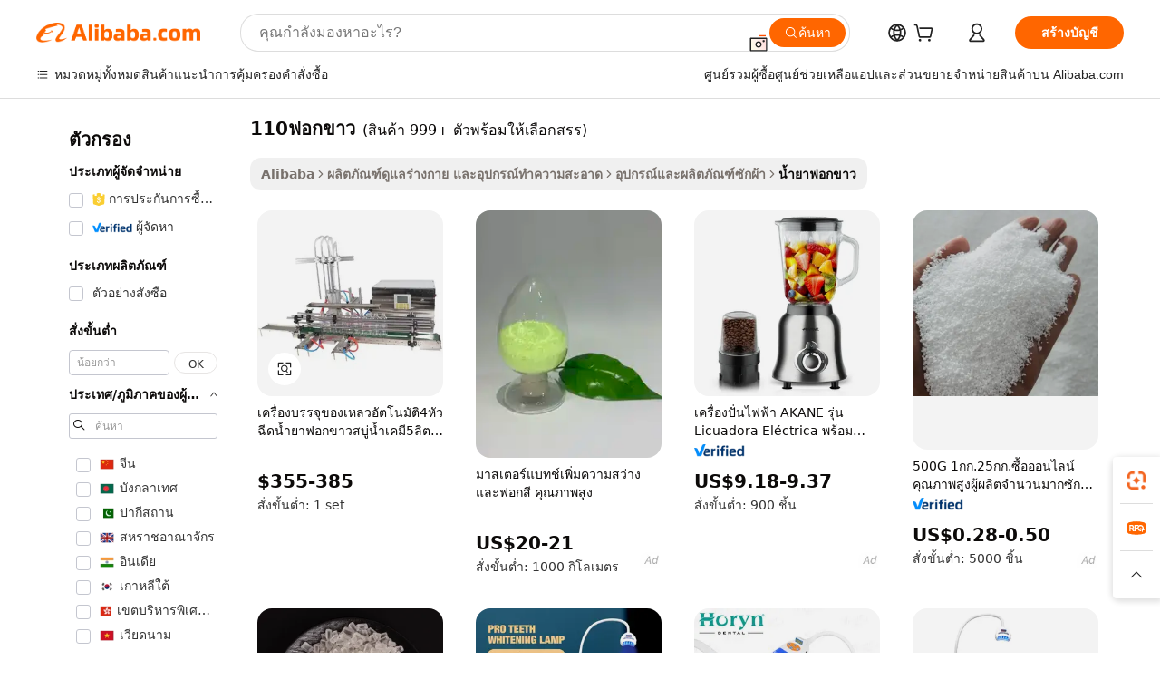

--- FILE ---
content_type: text/html;charset=UTF-8
request_url: https://thai.alibaba.com/g/bleach-110.html
body_size: 191431
content:

<!-- screen_content -->

    <!-- tangram:5410 begin-->
    <!-- tangram:529998 begin-->
    
<!DOCTYPE html>
<html lang="th" dir="ltr">
  <head>
        <script>
      window.__BB = {
        scene: window.__bb_scene || 'traffic-free-goods'
      };
      window.__BB.BB_CWV_IGNORE = {
          lcp_element: ['#icbu-buyer-pc-top-banner'],
          lcp_url: [],
        };
      window._timing = {}
      window._timing.first_start = Date.now();
      window.needLoginInspiration = Boolean(false);
      // 变量用于标记页面首次可见时间
      let firstVisibleTime = null;
      if (typeof document.hidden !== 'undefined') {
        // 页面首次加载时直接统计
        if (!document.hidden) {
          firstVisibleTime = Date.now();
          window.__BB_timex = 1
        } else {
          // 页面不可见时监听 visibilitychange 事件
          document.addEventListener('visibilitychange', () => {
            if (!document.hidden) {
              firstVisibleTime = Date.now();
              window.__BB_timex = firstVisibleTime - window.performance.timing.navigationStart
              window.__BB.firstVisibleTime = window.__BB_timex
              console.log("Page became visible after "+ window.__BB_timex + " ms");
            }
          }, { once: true });  // 确保只触发一次
        }
      } else {
        console.warn('Page Visibility API is not supported in this browser.');
      }
    </script>
        <meta name="data-spm" content="a2700">
        <meta name="aplus-xplug" content="NONE">
        <meta name="aplus-icbu-disable-umid" content="1">
        <meta name="google-translate-customization" content="9de59014edaf3b99-22e1cf3b5ca21786-g00bb439a5e9e5f8f-f">
    <meta name="yandex-verification" content="25a76ba8e4443bb3" />
    <meta name="msvalidate.01" content="E3FBF0E89B724C30844BF17C59608E8F" />
    <meta name="viewport" content="width=device-width, initial-scale=1.0, maximum-scale=5.0, user-scalable=yes">
        <link rel="preconnect" href="https://s.alicdn.com/" crossorigin>
    <link rel="dns-prefetch" href="https://s.alicdn.com">
                        <link rel="preload" href="https://s.alicdn.com/@g/alilog/??aplus_plugin_icbufront/index.js,mlog/aplus_v2.js" as="script">
        <link rel="preload" href="https://s.alicdn.com/@img/imgextra/i2/O1CN0153JdbU26g4bILVOyC_!!6000000007690-2-tps-418-58.png" as="image">
        <script>
            window.__APLUS_ABRATE__ = {
        perf_group: 'base64cached',
        scene: "traffic-free-goods",
      };
    </script>
    <meta name="aplus-mmstat-timeout" content="15000">
        <meta content="text/html; charset=utf-8" http-equiv="Content-Type">
          <title>โซลูชันที่มีประสิทธิภาพเพื่อการซักผ้าที่เหนือกว่าด้วยผลิตภัณฑ์คุณภาพ 110ฟอกขาว</title>
      <meta name="keywords" content="hair bleach powder,bleach liquid,augeas blue hair bleaching powder">
      <meta name="description" content="พบกับผลิตภัณฑ์ทำความสะอาดคุณภาพเยี่ยมเพื่อผลลัพธ์ที่สะอาดหมดจด 110ฟอกขาว ของเราช่วยให้มั่นใจได้ถึงการฆ่าเชื้ออย่างล้ำลึก ทำให้ผ้าสดชื่นและสดใส เหมาะสำหรับผู้ซื้อจำนวนมากที่มองหาคุณภาพที่เชื่อถือได้">
            <meta name="pagetiming-rate" content="9">
      <meta name="pagetiming-resource-rate" content="4">
                    <link rel="canonical" href="https://thai.alibaba.com/g/bleach-110.html">
                              <link rel="alternate" hreflang="fr" href="https://french.alibaba.com/g/bleach-110.html">
                  <link rel="alternate" hreflang="de" href="https://german.alibaba.com/g/bleach-110.html">
                  <link rel="alternate" hreflang="pt" href="https://portuguese.alibaba.com/g/bleach-110.html">
                  <link rel="alternate" hreflang="it" href="https://italian.alibaba.com/g/bleach-110.html">
                  <link rel="alternate" hreflang="es" href="https://spanish.alibaba.com/g/bleach-110.html">
                  <link rel="alternate" hreflang="ru" href="https://russian.alibaba.com/g/bleach-110.html">
                  <link rel="alternate" hreflang="ko" href="https://korean.alibaba.com/g/bleach-110.html">
                  <link rel="alternate" hreflang="ar" href="https://arabic.alibaba.com/g/bleach-110.html">
                  <link rel="alternate" hreflang="ja" href="https://japanese.alibaba.com/g/bleach-110.html">
                  <link rel="alternate" hreflang="tr" href="https://turkish.alibaba.com/g/bleach-110.html">
                  <link rel="alternate" hreflang="th" href="https://thai.alibaba.com/g/bleach-110.html">
                  <link rel="alternate" hreflang="vi" href="https://vietnamese.alibaba.com/g/bleach-110.html">
                  <link rel="alternate" hreflang="nl" href="https://dutch.alibaba.com/g/bleach-110.html">
                  <link rel="alternate" hreflang="he" href="https://hebrew.alibaba.com/g/bleach-110.html">
                  <link rel="alternate" hreflang="id" href="https://indonesian.alibaba.com/g/bleach-110.html">
                  <link rel="alternate" hreflang="hi" href="https://hindi.alibaba.com/g/bleach-110.html">
                  <link rel="alternate" hreflang="en" href="https://www.alibaba.com/showroom/bleach-110.html">
                  <link rel="alternate" hreflang="zh" href="https://chinese.alibaba.com/g/bleach-110.html">
                  <link rel="alternate" hreflang="x-default" href="https://www.alibaba.com/showroom/bleach-110.html">
                                        <script>
      // Aplus 配置自动打点
      var queue = window.goldlog_queue || (window.goldlog_queue = []);
      var tags = ["button", "a", "div", "span", "i", "svg", "input", "li", "tr"];
      queue.push(
        {
          action: 'goldlog.appendMetaInfo',
          arguments: [
            'aplus-auto-exp',
            [
              {
                logkey: '/sc.ug_msite.new_product_exp',
                cssSelector: '[data-spm-exp]',
                props: ["data-spm-exp"],
              },
              {
                logkey: '/sc.ug_pc.seolist_product_exp',
                cssSelector: '.traffic-card-gallery',
                props: ["data-spm-exp"],
              }
            ]
          ]
        }
      )
      queue.push({
        action: 'goldlog.setMetaInfo',
        arguments: ['aplus-auto-clk', JSON.stringify(tags.map(tag =>({
          "logkey": "/sc.ug_msite.new_product_clk",
          tag,
          "filter": "data-spm-clk",
          "props": ["data-spm-clk"]
        })))],
      });
    </script>
  </head>
  <div id="icbu-header"><div id="the-new-header" data-version="4.4.0" data-tnh-auto-exp="tnh-expose" data-scenes="search-products" style="position: relative;background-color: #fff;border-bottom: 1px solid #ddd;box-sizing: border-box; font-family:Inter,SF Pro Text,Roboto,Helvetica Neue,Helvetica,Tahoma,Arial,PingFang SC,Microsoft YaHei;"><div style="display: flex;align-items:center;height: 72px;min-width: 1200px;max-width: 1580px;margin: 0 auto;padding: 0 40px;box-sizing: border-box;"><img style="height: 29px; width: 209px;" src="https://s.alicdn.com/@img/imgextra/i2/O1CN0153JdbU26g4bILVOyC_!!6000000007690-2-tps-418-58.png" alt="" /></div><div style="min-width: 1200px;max-width: 1580px;margin: 0 auto;overflow: hidden;font-size: 14px;display: flex;justify-content: space-between;padding: 0 40px;box-sizing: border-box;"><div style="display: flex; align-items: center; justify-content: space-between"><div style="position: relative; height: 36px; padding: 0 28px 0 20px">All categories</div><div style="position: relative; height: 36px; padding-right: 28px">Featured selections</div><div style="position: relative; height: 36px">Trade Assurance</div></div><div style="display: flex; align-items: center; justify-content: space-between"><div style="position: relative; height: 36px; padding-right: 28px">Buyer Central</div><div style="position: relative; height: 36px; padding-right: 28px">Help Center</div><div style="position: relative; height: 36px; padding-right: 28px">Get the app</div><div style="position: relative; height: 36px">Become a supplier</div></div></div></div></div></div>
  <body data-spm="7724857" style="min-height: calc(100vh + 1px)"><script 
id="beacon-aplus"   
src="//s.alicdn.com/@g/alilog/??aplus_plugin_icbufront/index.js,mlog/aplus_v2.js"
exparams="aplus=async&userid=&aplus&ali_beacon_id=&ali_apache_id=&ali_apache_track=&ali_apache_tracktmp=&eagleeye_traceid=2101f47917689849520378939e139a&ip=18%2e220%2e184%2e34&dmtrack_c={ali%5fresin%5ftrace%3dse%5frst%3dnull%7csp%5fviewtype%3dY%7cset%3d3%7cser%3d1007%7cpageId%3d30c4df0f90684532a7a78bb0942b4713%7cm%5fpageid%3dnull%7cpvmi%3d36973c7e618d42649b49c2e1a68160ef%7csek%5fsepd%3d110%25E0%25B8%259F%25E0%25B8%25AD%25E0%25B8%2581%25E0%25B8%2582%25E0%25B8%25B2%25E0%25B8%25A7%7csek%3dbleach%2b110%7cse%5fpn%3d1%7cp4pid%3d7cacee81%2d05bb%2d462e%2dbc2e%2d242bffa40c2d%7csclkid%3dnull%7cforecast%5fpost%5fcate%3dnull%7cseo%5fnew%5fuser%5fflag%3dfalse%7ccategoryId%3d201948102%7cseo%5fsearch%5fmodel%5fupgrade%5fv2%3d2025070801%7cseo%5fmodule%5fcard%5f20240624%3d202406242%7clong%5ftext%5fgoogle%5ftranslate%5fv2%3d2407142%7cseo%5fcontent%5ftd%5fbottom%5ftext%5fupdate%5fkey%3d2025070801%7cseo%5fsearch%5fmodel%5fupgrade%5fv3%3d2025072201%7cseo%5fsearch%5fmodel%5fmulti%5fupgrade%5fv3%3d2025081101%7cdamo%5falt%5freplace%3dnull%7cwap%5fcross%3d2007659%7cwap%5fcs%5faction%3d2005494%7cAPP%5fVisitor%5fActive%3d26705%7cseo%5fshowroom%5fgoods%5fmix%3d2005244%7cseo%5fdefault%5fcached%5flong%5ftext%5ffrom%5fnew%5fkeyword%5fstep%3d2024122502%7cshowroom%5fgeneral%5ftemplate%3d2005292%7cshowroom%5freview%3d20230308%7cwap%5fcs%5ftext%3dnull%7cstructured%5fdata%3d2025052702%7cseo%5fmulti%5fstyle%5ftext%5fupdate%3d2511181%7cpc%5fnew%5fheader%3dnull%7cseo%5fmeta%5fcate%5ftemplate%5fv1%3d2025042401%7cseo%5fmeta%5ftd%5fsearch%5fkeyword%5fstep%5fv1%3d2025040999%7cshowroom%5fft%5flong%5ftext%5fbaks%3d80802%7cAPP%5fGrowing%5fBuyer%5fHigh%5fIntent%5fActive%3d25487%7cshowroom%5fpc%5fv2019%3d2104%7cAPP%5fProspecting%5fBuyer%3d26710%7ccache%5fcontrol%3dnull%7cAPP%5fChurned%5fCore%5fBuyer%3d25463%7cseo%5fdefault%5fcached%5flong%5ftext%5fstep%3d24110802%7camp%5flighthouse%5fscore%5fimage%3d19657%7cseo%5fft%5ftranslate%5fgemini%3d25012003%7cwap%5fnode%5fssr%3d2015725%7cdataphant%5fopen%3d27030%7clongtext%5fmulti%5fstyle%5fexpand%5frussian%3d2510141%7cseo%5flongtext%5fgoogle%5fdata%5fsection%3d25021702%7cindustry%5fpopular%5ffloor%3dnull%7cwap%5fad%5fgoods%5fproduct%5finterval%3dnull%7cseo%5fgoods%5fbootom%5fwholesale%5flink%3d2486162%7cseo%5fmiddle%5fwholesale%5flink%3d2486164%7cseo%5fkeyword%5faatest%3d6%7cft%5flong%5ftext%5fenpand%5fstep2%3d121602%7cseo%5fft%5flongtext%5fexpand%5fstep3%3d25012102%7cseo%5fwap%5fheadercard%3d2006288%7cAPP%5fChurned%5fInactive%5fVisitor%3d25497%7cAPP%5fGrowing%5fBuyer%5fHigh%5fIntent%5fInactive%3d25481%7cseo%5fmeta%5ftd%5fmulti%5fkey%3d2025061801%7ctop%5frecommend%5f20250120%3d202501201%7clongtext%5fmulti%5fstyle%5fexpand%5ffrench%5fcopy%3d25091802%7clongtext%5fmulti%5fstyle%5fexpand%5ffrench%5fcopy%5fcopy%3d25092502%7clong%5ftext%5fpaa%3d220901%7cseo%5ffloor%5fexp%3dnull%7cseo%5fshowroom%5falgo%5flink%3d17764%7cseo%5fmeta%5ftd%5faib%5fgeneral%5fkey%3d2025091900%7ccountry%5findustry%3d202311033%7cpc%5ffree%5fswitchtosearch%3d2020529%7cshowroom%5fft%5flong%5ftext%5fenpand%5fstep1%3d101102%7cseo%5fshowroom%5fnorel%3dnull%7cplp%5fstyle%5f25%5fpc%3d202505222%7cseo%5fggs%5flayer%3d10010%7cquery%5fmutil%5flang%5ftranslate%3d2025060300%7cAPP%5fChurned%5fBuyer%3d25467%7cstream%5frender%5fperf%5fopt%3d2309181%7cwap%5fgoods%3d2007383%7cseo%5fshowroom%5fsimilar%5f20240614%3d202406142%7cchinese%5fopen%3d6307%7cquery%5fgpt%5ftranslate%3d20240820%7cad%5fproduct%5finterval%3dnull%7camp%5fto%5fpwa%3d2007359%7cplp%5faib%5fmulti%5fai%5fmeta%3d20250401%7cwap%5fsupplier%5fcontent%3dnull%7cpc%5ffree%5frefactoring%3d20220315%7cAPP%5fGrowing%5fBuyer%5fInactive%3d25476%7csso%5foem%5ffloor%3dnull%7cseo%5fpc%5fnew%5fview%5f20240807%3d202408072%7cseo%5fbottom%5ftext%5fentity%5fkey%5fcopy%3d2025062400%7cstream%5frender%3d433763%7cseo%5fmodule%5fcard%5f20240424%3d202404241%7cseo%5ftitle%5freplace%5f20191226%3d5841%7clongtext%5fmulti%5fstyle%5fexpand%3d25090802%7cgoogleweblight%3d6516%7clighthouse%5fbase64%3dnull%7cAPP%5fProspecting%5fBuyer%5fActive%3d26716%7cad%5fgoods%5fproduct%5finterval%3dnull%7cseo%5fbottom%5fdeep%5fextend%5fkw%5fkey%3d2025071101%7clongtext%5fmulti%5fstyle%5fexpand%5fturkish%3d25102801%7cilink%5fuv%3d20240911%7cwap%5flist%5fwakeup%3d2005832%7ctpp%5fcrosslink%5fpc%3d20205311%7cseo%5ftop%5fbooth%3d18501%7cAPP%5fGrowing%5fBuyer%5fLess%5fActive%3d25472%7cseo%5fsearch%5fmodel%5fupgrade%5frank%3d2025092401%7cgoodslayer%3d7977%7cft%5flong%5ftext%5ftranslate%5fexpand%5fstep1%3d24110802%7cseo%5fheaderstyle%5ftraffic%5fkey%5fv1%3d2025072100%7ccrosslink%5fswitch%3d2008141%7cp4p%5foutline%3d20240328%7cseo%5fmeta%5ftd%5faib%5fv2%5fkey%3d2025091801%7crts%5fmulti%3d2008404%7cAPP%5fVisitor%5fLess%5fActive%3d26693%7cseo%5fsearch%5franker%5fid%3d2025112401%7cplp%5fstyle%5f25%3d202505192%7ccdn%5fvm%3d2007368%7cwap%5fad%5fproduct%5finterval%3dnull%7cseo%5fsearch%5fmodel%5fmulti%5fupgrade%5frank%3d2025092401%7cpc%5fcard%5fshare%3d2025081201%7cAPP%5fGrowing%5fBuyer%5fHigh%5fIntent%5fLess%5fActive%3d25480%7cgoods%5ftitle%5fsubstitute%3d9618%7cwap%5fscreen%5fexp%3d2025081400%7creact%5fheader%5ftest%3d202502182%7cpc%5fcs%5fcolor%3d2005788%7cshowroom%5fft%5flong%5ftext%5ftest%3d72502%7cone%5ftap%5flogin%5fABTest%3d202308153%7cseo%5fhyh%5fshow%5ftags%3dnull%7cplp%5fstructured%5fdata%3d2508182%7cguide%5fdelete%3d2008526%7cseo%5findustry%5ftemplate%3dnull%7cseo%5fmeta%5ftd%5fmulti%5fes%5fkey%3d2025073101%7cseo%5fshowroom%5fdata%5fmix%3d19888%7csso%5ftop%5franking%5ffloor%3d20031%7cseo%5ftd%5fdeep%5fupgrade%5fkey%5fv3%3d2025081101%7cwap%5fue%5fone%3d2025111401%7cshowroom%5fto%5frts%5flink%3d2008480%7ccountrysearch%5ftest%3dnull%7cseo%5fplp%5fdate%5fv2%3d2025102701%7cchannel%5famp%5fto%5fpwa%3d2008435%7cseo%5fmulti%5fstyles%5flong%5ftext%3d2503172%7cseo%5fmeta%5ftext%5fmutli%5fcate%5ftemplate%5fv1%3d2025080801%7cseo%5fdefault%5fcached%5fmutil%5flong%5ftext%5fstep%3d24110436%7cseo%5faction%5fpoint%5ftype%3d22823%7cseo%5faib%5ftd%5flaunch%5f20240828%5fcopy%3d202408282%7cseo%5fshowroom%5fwholesale%5flink%3d2486142%7cseo%5fperf%5fimprove%3d2023999%7cseo%5fwap%5flist%5fbounce%5f01%3d2063%7cseo%5fwap%5flist%5fbounce%5f02%3d2128%7cAPP%5fGrowing%5fBuyer%5fActive%3d25492%7cvideolayer%3dnull%7cvideo%5fplay%3dnull%7cAPP%5fChurned%5fMember%5fInactive%3d25501%7cseo%5fgoogle%5fnew%5fstruct%3d438326%7ctpp%5ftrace%3dseoKeyword%2dseoKeyword%5fv3%2dbase%2dORIGINAL}&pageid=12dcb8222101e5c01768984952&hn=ensearchweb033001229192%2erg%2dus%2deast%2eus44&asid=AQAAAAB4kXBpqTxXCwAAAACU7+OIYRPyJg==&treq=&tres=" async>
</script>
            <style>body{background-color:white;}.no-scrollbar.il-sticky.il-top-0.il-max-h-\[100vh\].il-w-\[200px\].il-flex-shrink-0.il-flex-grow-0.il-overflow-y-scroll{background-color:#FFF;padding-left:12px}</style>
                    <!-- tangram:530006 begin-->
<!--  -->
 <style>
   @keyframes il-spin {
     to {
       transform: rotate(360deg);
     }
   }
   @keyframes il-pulse {
     50% {
       opacity: 0.5;
     }
   }
   .traffic-card-gallery {display: flex;position: relative;flex-direction: column;justify-content: flex-start;border-radius: 0.5rem;background-color: #fff;padding: 0.5rem 0.5rem 1rem;overflow: hidden;font-size: 0.75rem;line-height: 1rem;}
   .traffic-card-list {display: flex;position: relative;flex-direction: row;justify-content: flex-start;border-bottom-width: 1px;background-color: #fff;padding: 1rem;height: 292px;overflow: hidden;font-size: 0.75rem;line-height: 1rem;}
   .product-price {
     b {
       font-size: 22px;
     }
   }
   .skel-loading {
       animation: il-pulse 2s cubic-bezier(0.4, 0, 0.6, 1) infinite;background-color: hsl(60, 4.8%, 95.9%);
   }
 </style>
<div id="first-cached-card">
  <div style="box-sizing:border-box;display: flex;position: absolute;left: 0;right: 0;margin: 0 auto;z-index: 1;min-width: 1200px;max-width: 1580px;padding: 0.75rem 3.25rem 0;pointer-events: none;">
    <!--页面左侧区域-->
    <div style="width: 200px;padding-top: 1rem;padding-left:12px; background-color: #fff;border-radius: 0.25rem">
      <div class="skel-loading" style="height: 1.5rem;width: 50%;border-radius: 0.25rem;"></div>
      <div style="margin-top: 1rem;margin-bottom: 1rem;">
        <div class="skel-loading" style="height: 1rem;width: calc(100% * 5 / 6);"></div>
        <div
          class="skel-loading"
          style="margin-top: 1rem;height: 1rem;width: calc(100% * 8 / 12);"
        ></div>
        <div class="skel-loading" style="margin-top: 1rem;height: 1rem;width: 75%;"></div>
        <div
          class="skel-loading"
          style="margin-top: 1rem;height: 1rem;width: calc(100% * 7 / 12);"
        ></div>
      </div>
      <div class="skel-loading" style="height: 1.5rem;width: 50%;border-radius: 0.25rem;"></div>
      <div style="margin-top: 1rem;margin-bottom: 1rem;">
        <div class="skel-loading" style="height: 1rem;width: calc(100% * 5 / 6);"></div>
        <div
          class="skel-loading"
          style="margin-top: 1rem;height: 1rem;width: calc(100% * 8 / 12);"
        ></div>
        <div class="skel-loading" style="margin-top: 1rem;height: 1rem;width: 75%;"></div>
        <div
          class="skel-loading"
          style="margin-top: 1rem;height: 1rem;width: calc(100% * 7 / 12);"
        ></div>
      </div>
      <div class="skel-loading" style="height: 1.5rem;width: 50%;border-radius: 0.25rem;"></div>
      <div style="margin-top: 1rem;margin-bottom: 1rem;">
        <div class="skel-loading" style="height: 1rem;width: calc(100% * 5 / 6);"></div>
        <div
          class="skel-loading"
          style="margin-top: 1rem;height: 1rem;width: calc(100% * 8 / 12);"
        ></div>
        <div class="skel-loading" style="margin-top: 1rem;height: 1rem;width: 75%;"></div>
        <div
          class="skel-loading"
          style="margin-top: 1rem;height: 1rem;width: calc(100% * 7 / 12);"
        ></div>
      </div>
      <div class="skel-loading" style="height: 1.5rem;width: 50%;border-radius: 0.25rem;"></div>
      <div style="margin-top: 1rem;margin-bottom: 1rem;">
        <div class="skel-loading" style="height: 1rem;width: calc(100% * 5 / 6);"></div>
        <div
          class="skel-loading"
          style="margin-top: 1rem;height: 1rem;width: calc(100% * 8 / 12);"
        ></div>
        <div class="skel-loading" style="margin-top: 1rem;height: 1rem;width: 75%;"></div>
        <div
          class="skel-loading"
          style="margin-top: 1rem;height: 1rem;width: calc(100% * 7 / 12);"
        ></div>
      </div>
      <div class="skel-loading" style="height: 1.5rem;width: 50%;border-radius: 0.25rem;"></div>
      <div style="margin-top: 1rem;margin-bottom: 1rem;">
        <div class="skel-loading" style="height: 1rem;width: calc(100% * 5 / 6);"></div>
        <div
          class="skel-loading"
          style="margin-top: 1rem;height: 1rem;width: calc(100% * 8 / 12);"
        ></div>
        <div class="skel-loading" style="margin-top: 1rem;height: 1rem;width: 75%;"></div>
        <div
          class="skel-loading"
          style="margin-top: 1rem;height: 1rem;width: calc(100% * 7 / 12);"
        ></div>
      </div>
      <div class="skel-loading" style="height: 1.5rem;width: 50%;border-radius: 0.25rem;"></div>
      <div style="margin-top: 1rem;margin-bottom: 1rem;">
        <div class="skel-loading" style="height: 1rem;width: calc(100% * 5 / 6);"></div>
        <div
          class="skel-loading"
          style="margin-top: 1rem;height: 1rem;width: calc(100% * 8 / 12);"
        ></div>
        <div class="skel-loading" style="margin-top: 1rem;height: 1rem;width: 75%;"></div>
        <div
          class="skel-loading"
          style="margin-top: 1rem;height: 1rem;width: calc(100% * 7 / 12);"
        ></div>
      </div>
    </div>
    <!--页面主体区域-->
    <div style="flex: 1 1 0%; overflow: hidden;padding: 0.5rem 0.5rem 0.5rem 1.5rem">
      <div style="height: 1.25rem;margin-bottom: 1rem;"></div>
      <!-- keywords -->
      <div style="margin-bottom: 1rem;height: 1.75rem;font-weight: 700;font-size: 1.25rem;line-height: 1.75rem;"></div>
      <!-- longtext -->
            <div style="width: calc(25% - 0.9rem);pointer-events: auto">
        <div class="traffic-card-gallery">
          <!-- ProductImage -->
          <a href="//www.alibaba.com/product-detail/5-Liters-Milk-Water-Chemical-Liquid_1601171963867.html?from=SEO" target="_blank" style="position: relative;margin-bottom: 0.5rem;aspect-ratio: 1;overflow: hidden;border-radius: 0.5rem;">
            <div style="display: flex; overflow: hidden">
              <div style="position: relative;margin: 0;width: 100%;min-width: 0;flex-shrink: 0;flex-grow: 0;flex-basis: 100%;padding: 0;">
                <img style="position: relative; aspect-ratio: 1; width: 100%" src="[data-uri]" loading="eager" />
                <div style="position: absolute;left: 0;bottom: 0;right: 0;top: 0;background-color: #000;opacity: 0.05;"></div>
              </div>
            </div>
          </a>
          <div style="display: flex;flex: 1 1 0%;flex-direction: column;justify-content: space-between;">
            <div>
              <a class="skel-loading" style="margin-top: 0.5rem;display:inline-block;width:100%;height:1rem;" href="//www.alibaba.com/product-detail/5-Liters-Milk-Water-Chemical-Liquid_1601171963867.html" target="_blank"></a>
              <a class="skel-loading" style="margin-top: 0.125rem;display:inline-block;width:100%;height:1rem;" href="//www.alibaba.com/product-detail/5-Liters-Milk-Water-Chemical-Liquid_1601171963867.html" target="_blank"></a>
              <div class="skel-loading" style="margin-top: 0.25rem;height:1.625rem;width:75%"></div>
              <div class="skel-loading" style="margin-top: 0.5rem;height: 1rem;width:50%"></div>
              <div class="skel-loading" style="margin-top:0.25rem;height:1rem;width:25%"></div>
            </div>
          </div>

        </div>
      </div>

    </div>
  </div>
</div>
<!-- tangram:530006 end-->
            <style>.component-left-filter-callback{display:flex;position:relative;margin-top:10px;height:1200px}.component-left-filter-callback img{width:200px}.component-left-filter-callback i{position:absolute;top:5%;left:50%}.related-search-wrapper{padding:.5rem;--tw-bg-opacity: 1;background-color:#fff;background-color:rgba(255,255,255,var(--tw-bg-opacity, 1));border-width:1px;border-color:var(--input)}.related-search-wrapper .related-search-box{margin:12px 16px}.related-search-wrapper .related-search-box .related-search-title{display:inline;float:start;color:#666;word-wrap:break-word;margin-right:12px;width:13%}.related-search-wrapper .related-search-box .related-search-content{display:flex;flex-wrap:wrap}.related-search-wrapper .related-search-box .related-search-content .related-search-link{margin-right:12px;width:23%;overflow:hidden;color:#666;text-overflow:ellipsis;white-space:nowrap}.product-title img{margin-right:.5rem;display:inline-block;height:1rem;vertical-align:sub}.product-price b{font-size:22px}.similar-icon{position:absolute;bottom:12px;z-index:2;right:12px}.rfq-card{display:inline-block;position:relative;box-sizing:border-box;margin-bottom:36px}.rfq-card .rfq-card-content{display:flex;position:relative;flex-direction:column;align-items:flex-start;background-size:cover;background-color:#fff;padding:12px;width:100%;height:100%}.rfq-card .rfq-card-content .rfq-card-icon{margin-top:50px}.rfq-card .rfq-card-content .rfq-card-icon img{width:45px}.rfq-card .rfq-card-content .rfq-card-top-title{margin-top:14px;color:#222;font-weight:400;font-size:16px}.rfq-card .rfq-card-content .rfq-card-title{margin-top:24px;color:#333;font-weight:800;font-size:20px}.rfq-card .rfq-card-content .rfq-card-input-box{margin-top:24px;width:100%}.rfq-card .rfq-card-content .rfq-card-input-box textarea{box-sizing:border-box;border:1px solid #ddd;border-radius:4px;background-color:#fff;padding:9px 12px;width:100%;height:88px;resize:none;color:#666;font-weight:400;font-size:13px;font-family:inherit}.rfq-card .rfq-card-content .rfq-card-button{margin-top:24px;border:1px solid #666;border-radius:16px;background-color:#fff;width:67%;color:#000;font-weight:700;font-size:14px;line-height:30px;text-align:center}[data-modulename^=ProductList-] div{contain-intrinsic-size:auto 500px}.traffic-card-gallery:hover{--tw-shadow: 0px 2px 6px 2px rgba(0,0,0,.12157);--tw-shadow-colored: 0px 2px 6px 2px var(--tw-shadow-color);box-shadow:0 0 #0000,0 0 #0000,0 2px 6px 2px #0000001f;box-shadow:var(--tw-ring-offset-shadow, 0 0 rgba(0,0,0,0)),var(--tw-ring-shadow, 0 0 rgba(0,0,0,0)),var(--tw-shadow);z-index:10}.traffic-card-gallery{position:relative;display:flex;flex-direction:column;justify-content:flex-start;overflow:hidden;border-radius:.75rem;--tw-bg-opacity: 1;background-color:#fff;background-color:rgba(255,255,255,var(--tw-bg-opacity, 1));padding:.5rem;font-size:.75rem;line-height:1rem}.traffic-card-list{position:relative;display:flex;height:292px;flex-direction:row;justify-content:flex-start;overflow:hidden;border-bottom-width:1px;--tw-bg-opacity: 1;background-color:#fff;background-color:rgba(255,255,255,var(--tw-bg-opacity, 1));padding:1rem;font-size:.75rem;line-height:1rem}.traffic-card-g-industry:hover{--tw-shadow: 0 0 10px rgba(0,0,0,.1);--tw-shadow-colored: 0 0 10px var(--tw-shadow-color);box-shadow:0 0 #0000,0 0 #0000,0 0 10px #0000001a;box-shadow:var(--tw-ring-offset-shadow, 0 0 rgba(0,0,0,0)),var(--tw-ring-shadow, 0 0 rgba(0,0,0,0)),var(--tw-shadow)}.traffic-card-g-industry{position:relative;border-radius:var(--radius);--tw-bg-opacity: 1;background-color:#fff;background-color:rgba(255,255,255,var(--tw-bg-opacity, 1));padding:1.25rem .75rem .75rem;font-size:.875rem;line-height:1.25rem}.module-filter-section-wrapper{max-height:none!important;overflow-x:hidden}*,:before,:after{--tw-border-spacing-x: 0;--tw-border-spacing-y: 0;--tw-translate-x: 0;--tw-translate-y: 0;--tw-rotate: 0;--tw-skew-x: 0;--tw-skew-y: 0;--tw-scale-x: 1;--tw-scale-y: 1;--tw-pan-x: ;--tw-pan-y: ;--tw-pinch-zoom: ;--tw-scroll-snap-strictness: proximity;--tw-gradient-from-position: ;--tw-gradient-via-position: ;--tw-gradient-to-position: ;--tw-ordinal: ;--tw-slashed-zero: ;--tw-numeric-figure: ;--tw-numeric-spacing: ;--tw-numeric-fraction: ;--tw-ring-inset: ;--tw-ring-offset-width: 0px;--tw-ring-offset-color: #fff;--tw-ring-color: rgba(59, 130, 246, .5);--tw-ring-offset-shadow: 0 0 rgba(0,0,0,0);--tw-ring-shadow: 0 0 rgba(0,0,0,0);--tw-shadow: 0 0 rgba(0,0,0,0);--tw-shadow-colored: 0 0 rgba(0,0,0,0);--tw-blur: ;--tw-brightness: ;--tw-contrast: ;--tw-grayscale: ;--tw-hue-rotate: ;--tw-invert: ;--tw-saturate: ;--tw-sepia: ;--tw-drop-shadow: ;--tw-backdrop-blur: ;--tw-backdrop-brightness: ;--tw-backdrop-contrast: ;--tw-backdrop-grayscale: ;--tw-backdrop-hue-rotate: ;--tw-backdrop-invert: ;--tw-backdrop-opacity: ;--tw-backdrop-saturate: ;--tw-backdrop-sepia: ;--tw-contain-size: ;--tw-contain-layout: ;--tw-contain-paint: ;--tw-contain-style: }::backdrop{--tw-border-spacing-x: 0;--tw-border-spacing-y: 0;--tw-translate-x: 0;--tw-translate-y: 0;--tw-rotate: 0;--tw-skew-x: 0;--tw-skew-y: 0;--tw-scale-x: 1;--tw-scale-y: 1;--tw-pan-x: ;--tw-pan-y: ;--tw-pinch-zoom: ;--tw-scroll-snap-strictness: proximity;--tw-gradient-from-position: ;--tw-gradient-via-position: ;--tw-gradient-to-position: ;--tw-ordinal: ;--tw-slashed-zero: ;--tw-numeric-figure: ;--tw-numeric-spacing: ;--tw-numeric-fraction: ;--tw-ring-inset: ;--tw-ring-offset-width: 0px;--tw-ring-offset-color: #fff;--tw-ring-color: rgba(59, 130, 246, .5);--tw-ring-offset-shadow: 0 0 rgba(0,0,0,0);--tw-ring-shadow: 0 0 rgba(0,0,0,0);--tw-shadow: 0 0 rgba(0,0,0,0);--tw-shadow-colored: 0 0 rgba(0,0,0,0);--tw-blur: ;--tw-brightness: ;--tw-contrast: ;--tw-grayscale: ;--tw-hue-rotate: ;--tw-invert: ;--tw-saturate: ;--tw-sepia: ;--tw-drop-shadow: ;--tw-backdrop-blur: ;--tw-backdrop-brightness: ;--tw-backdrop-contrast: ;--tw-backdrop-grayscale: ;--tw-backdrop-hue-rotate: ;--tw-backdrop-invert: ;--tw-backdrop-opacity: ;--tw-backdrop-saturate: ;--tw-backdrop-sepia: ;--tw-contain-size: ;--tw-contain-layout: ;--tw-contain-paint: ;--tw-contain-style: }*,:before,:after{box-sizing:border-box;border-width:0;border-style:solid;border-color:#e5e7eb}:before,:after{--tw-content: ""}html,:host{line-height:1.5;-webkit-text-size-adjust:100%;-moz-tab-size:4;-o-tab-size:4;tab-size:4;font-family:ui-sans-serif,system-ui,-apple-system,Segoe UI,Roboto,Ubuntu,Cantarell,Noto Sans,sans-serif,"Apple Color Emoji","Segoe UI Emoji",Segoe UI Symbol,"Noto Color Emoji";font-feature-settings:normal;font-variation-settings:normal;-webkit-tap-highlight-color:transparent}body{margin:0;line-height:inherit}hr{height:0;color:inherit;border-top-width:1px}abbr:where([title]){text-decoration:underline;-webkit-text-decoration:underline dotted;text-decoration:underline dotted}h1,h2,h3,h4,h5,h6{font-size:inherit;font-weight:inherit}a{color:inherit;text-decoration:inherit}b,strong{font-weight:bolder}code,kbd,samp,pre{font-family:ui-monospace,SFMono-Regular,Menlo,Monaco,Consolas,Liberation Mono,Courier New,monospace;font-feature-settings:normal;font-variation-settings:normal;font-size:1em}small{font-size:80%}sub,sup{font-size:75%;line-height:0;position:relative;vertical-align:baseline}sub{bottom:-.25em}sup{top:-.5em}table{text-indent:0;border-color:inherit;border-collapse:collapse}button,input,optgroup,select,textarea{font-family:inherit;font-feature-settings:inherit;font-variation-settings:inherit;font-size:100%;font-weight:inherit;line-height:inherit;letter-spacing:inherit;color:inherit;margin:0;padding:0}button,select{text-transform:none}button,input:where([type=button]),input:where([type=reset]),input:where([type=submit]){-webkit-appearance:button;background-color:transparent;background-image:none}:-moz-focusring{outline:auto}:-moz-ui-invalid{box-shadow:none}progress{vertical-align:baseline}::-webkit-inner-spin-button,::-webkit-outer-spin-button{height:auto}[type=search]{-webkit-appearance:textfield;outline-offset:-2px}::-webkit-search-decoration{-webkit-appearance:none}::-webkit-file-upload-button{-webkit-appearance:button;font:inherit}summary{display:list-item}blockquote,dl,dd,h1,h2,h3,h4,h5,h6,hr,figure,p,pre{margin:0}fieldset{margin:0;padding:0}legend{padding:0}ol,ul,menu{list-style:none;margin:0;padding:0}dialog{padding:0}textarea{resize:vertical}input::-moz-placeholder,textarea::-moz-placeholder{opacity:1;color:#9ca3af}input::placeholder,textarea::placeholder{opacity:1;color:#9ca3af}button,[role=button]{cursor:pointer}:disabled{cursor:default}img,svg,video,canvas,audio,iframe,embed,object{display:block;vertical-align:middle}img,video{max-width:100%;height:auto}[hidden]:where(:not([hidden=until-found])){display:none}:root{--background: hsl(0, 0%, 100%);--foreground: hsl(20, 14.3%, 4.1%);--card: hsl(0, 0%, 100%);--card-foreground: hsl(20, 14.3%, 4.1%);--popover: hsl(0, 0%, 100%);--popover-foreground: hsl(20, 14.3%, 4.1%);--primary: hsl(24, 100%, 50%);--primary-foreground: hsl(60, 9.1%, 97.8%);--secondary: hsl(60, 4.8%, 95.9%);--secondary-foreground: #333;--muted: hsl(60, 4.8%, 95.9%);--muted-foreground: hsl(25, 5.3%, 44.7%);--accent: hsl(60, 4.8%, 95.9%);--accent-foreground: hsl(24, 9.8%, 10%);--destructive: hsl(0, 84.2%, 60.2%);--destructive-foreground: hsl(60, 9.1%, 97.8%);--border: hsl(20, 5.9%, 90%);--input: hsl(20, 5.9%, 90%);--ring: hsl(24.6, 95%, 53.1%);--radius: 1rem}.dark{--background: hsl(20, 14.3%, 4.1%);--foreground: hsl(60, 9.1%, 97.8%);--card: hsl(20, 14.3%, 4.1%);--card-foreground: hsl(60, 9.1%, 97.8%);--popover: hsl(20, 14.3%, 4.1%);--popover-foreground: hsl(60, 9.1%, 97.8%);--primary: hsl(20.5, 90.2%, 48.2%);--primary-foreground: hsl(60, 9.1%, 97.8%);--secondary: hsl(12, 6.5%, 15.1%);--secondary-foreground: hsl(60, 9.1%, 97.8%);--muted: hsl(12, 6.5%, 15.1%);--muted-foreground: hsl(24, 5.4%, 63.9%);--accent: hsl(12, 6.5%, 15.1%);--accent-foreground: hsl(60, 9.1%, 97.8%);--destructive: hsl(0, 72.2%, 50.6%);--destructive-foreground: hsl(60, 9.1%, 97.8%);--border: hsl(12, 6.5%, 15.1%);--input: hsl(12, 6.5%, 15.1%);--ring: hsl(20.5, 90.2%, 48.2%)}*{border-color:#e7e5e4;border-color:var(--border)}body{background-color:#fff;background-color:var(--background);color:#0c0a09;color:var(--foreground)}.il-sr-only{position:absolute;width:1px;height:1px;padding:0;margin:-1px;overflow:hidden;clip:rect(0,0,0,0);white-space:nowrap;border-width:0}.il-invisible{visibility:hidden}.il-fixed{position:fixed}.il-absolute{position:absolute}.il-relative{position:relative}.il-sticky{position:sticky}.il-inset-0{inset:0}.il--bottom-12{bottom:-3rem}.il--top-12{top:-3rem}.il-bottom-0{bottom:0}.il-bottom-2{bottom:.5rem}.il-bottom-3{bottom:.75rem}.il-bottom-4{bottom:1rem}.il-end-0{right:0}.il-end-2{right:.5rem}.il-end-3{right:.75rem}.il-end-4{right:1rem}.il-left-0{left:0}.il-left-3{left:.75rem}.il-right-0{right:0}.il-right-2{right:.5rem}.il-right-3{right:.75rem}.il-start-0{left:0}.il-start-1\/2{left:50%}.il-start-2{left:.5rem}.il-start-3{left:.75rem}.il-start-\[50\%\]{left:50%}.il-top-0{top:0}.il-top-1\/2{top:50%}.il-top-16{top:4rem}.il-top-4{top:1rem}.il-top-\[50\%\]{top:50%}.il-z-10{z-index:10}.il-z-50{z-index:50}.il-z-\[9999\]{z-index:9999}.il-col-span-4{grid-column:span 4 / span 4}.il-m-0{margin:0}.il-m-3{margin:.75rem}.il-m-auto{margin:auto}.il-mx-auto{margin-left:auto;margin-right:auto}.il-my-3{margin-top:.75rem;margin-bottom:.75rem}.il-my-5{margin-top:1.25rem;margin-bottom:1.25rem}.il-my-auto{margin-top:auto;margin-bottom:auto}.\!il-mb-4{margin-bottom:1rem!important}.il--mt-4{margin-top:-1rem}.il-mb-0{margin-bottom:0}.il-mb-1{margin-bottom:.25rem}.il-mb-2{margin-bottom:.5rem}.il-mb-3{margin-bottom:.75rem}.il-mb-4{margin-bottom:1rem}.il-mb-5{margin-bottom:1.25rem}.il-mb-6{margin-bottom:1.5rem}.il-mb-8{margin-bottom:2rem}.il-mb-\[-0\.75rem\]{margin-bottom:-.75rem}.il-mb-\[0\.125rem\]{margin-bottom:.125rem}.il-me-1{margin-right:.25rem}.il-me-2{margin-right:.5rem}.il-me-3{margin-right:.75rem}.il-me-auto{margin-right:auto}.il-mr-1{margin-right:.25rem}.il-mr-2{margin-right:.5rem}.il-ms-1{margin-left:.25rem}.il-ms-4{margin-left:1rem}.il-ms-5{margin-left:1.25rem}.il-ms-8{margin-left:2rem}.il-ms-\[\.375rem\]{margin-left:.375rem}.il-ms-auto{margin-left:auto}.il-mt-0{margin-top:0}.il-mt-0\.5{margin-top:.125rem}.il-mt-1{margin-top:.25rem}.il-mt-2{margin-top:.5rem}.il-mt-3{margin-top:.75rem}.il-mt-4{margin-top:1rem}.il-mt-6{margin-top:1.5rem}.il-line-clamp-1{overflow:hidden;display:-webkit-box;-webkit-box-orient:vertical;-webkit-line-clamp:1}.il-line-clamp-2{overflow:hidden;display:-webkit-box;-webkit-box-orient:vertical;-webkit-line-clamp:2}.il-line-clamp-6{overflow:hidden;display:-webkit-box;-webkit-box-orient:vertical;-webkit-line-clamp:6}.il-inline-block{display:inline-block}.il-inline{display:inline}.il-flex{display:flex}.il-inline-flex{display:inline-flex}.il-grid{display:grid}.il-aspect-square{aspect-ratio:1 / 1}.il-size-5{width:1.25rem;height:1.25rem}.il-h-1{height:.25rem}.il-h-10{height:2.5rem}.il-h-11{height:2.75rem}.il-h-20{height:5rem}.il-h-24{height:6rem}.il-h-3\.5{height:.875rem}.il-h-4{height:1rem}.il-h-40{height:10rem}.il-h-6{height:1.5rem}.il-h-8{height:2rem}.il-h-9{height:2.25rem}.il-h-\[150px\]{height:150px}.il-h-\[152px\]{height:152px}.il-h-\[18\.25rem\]{height:18.25rem}.il-h-\[292px\]{height:292px}.il-h-\[600px\]{height:600px}.il-h-auto{height:auto}.il-h-fit{height:-moz-fit-content;height:fit-content}.il-h-full{height:100%}.il-h-screen{height:100vh}.il-max-h-\[100vh\]{max-height:100vh}.il-w-1\/2{width:50%}.il-w-10{width:2.5rem}.il-w-10\/12{width:83.333333%}.il-w-4{width:1rem}.il-w-6{width:1.5rem}.il-w-64{width:16rem}.il-w-7\/12{width:58.333333%}.il-w-72{width:18rem}.il-w-8{width:2rem}.il-w-8\/12{width:66.666667%}.il-w-9{width:2.25rem}.il-w-9\/12{width:75%}.il-w-\[200px\]{width:200px}.il-w-\[84px\]{width:84px}.il-w-fit{width:-moz-fit-content;width:fit-content}.il-w-full{width:100%}.il-w-screen{width:100vw}.il-min-w-0{min-width:0px}.il-min-w-3{min-width:.75rem}.il-min-w-\[1200px\]{min-width:1200px}.il-max-w-\[1000px\]{max-width:1000px}.il-max-w-\[1580px\]{max-width:1580px}.il-max-w-full{max-width:100%}.il-max-w-lg{max-width:32rem}.il-flex-1{flex:1 1 0%}.il-flex-shrink-0,.il-shrink-0{flex-shrink:0}.il-flex-grow-0,.il-grow-0{flex-grow:0}.il-basis-24{flex-basis:6rem}.il-basis-full{flex-basis:100%}.il-origin-\[--radix-tooltip-content-transform-origin\]{transform-origin:var(--radix-tooltip-content-transform-origin)}.il--translate-x-1\/2{--tw-translate-x: -50%;transform:translate(-50%,var(--tw-translate-y)) rotate(var(--tw-rotate)) skew(var(--tw-skew-x)) skewY(var(--tw-skew-y)) scaleX(var(--tw-scale-x)) scaleY(var(--tw-scale-y));transform:translate(var(--tw-translate-x),var(--tw-translate-y)) rotate(var(--tw-rotate)) skew(var(--tw-skew-x)) skewY(var(--tw-skew-y)) scaleX(var(--tw-scale-x)) scaleY(var(--tw-scale-y))}.il--translate-y-1\/2{--tw-translate-y: -50%;transform:translate(var(--tw-translate-x),-50%) rotate(var(--tw-rotate)) skew(var(--tw-skew-x)) skewY(var(--tw-skew-y)) scaleX(var(--tw-scale-x)) scaleY(var(--tw-scale-y));transform:translate(var(--tw-translate-x),var(--tw-translate-y)) rotate(var(--tw-rotate)) skew(var(--tw-skew-x)) skewY(var(--tw-skew-y)) scaleX(var(--tw-scale-x)) scaleY(var(--tw-scale-y))}.il-translate-x-\[-50\%\]{--tw-translate-x: -50%;transform:translate(-50%,var(--tw-translate-y)) rotate(var(--tw-rotate)) skew(var(--tw-skew-x)) skewY(var(--tw-skew-y)) scaleX(var(--tw-scale-x)) scaleY(var(--tw-scale-y));transform:translate(var(--tw-translate-x),var(--tw-translate-y)) rotate(var(--tw-rotate)) skew(var(--tw-skew-x)) skewY(var(--tw-skew-y)) scaleX(var(--tw-scale-x)) scaleY(var(--tw-scale-y))}.il-translate-y-\[-50\%\]{--tw-translate-y: -50%;transform:translate(var(--tw-translate-x),-50%) rotate(var(--tw-rotate)) skew(var(--tw-skew-x)) skewY(var(--tw-skew-y)) scaleX(var(--tw-scale-x)) scaleY(var(--tw-scale-y));transform:translate(var(--tw-translate-x),var(--tw-translate-y)) rotate(var(--tw-rotate)) skew(var(--tw-skew-x)) skewY(var(--tw-skew-y)) scaleX(var(--tw-scale-x)) scaleY(var(--tw-scale-y))}.il-rotate-90{--tw-rotate: 90deg;transform:translate(var(--tw-translate-x),var(--tw-translate-y)) rotate(90deg) skew(var(--tw-skew-x)) skewY(var(--tw-skew-y)) scaleX(var(--tw-scale-x)) scaleY(var(--tw-scale-y));transform:translate(var(--tw-translate-x),var(--tw-translate-y)) rotate(var(--tw-rotate)) skew(var(--tw-skew-x)) skewY(var(--tw-skew-y)) scaleX(var(--tw-scale-x)) scaleY(var(--tw-scale-y))}@keyframes il-pulse{50%{opacity:.5}}.il-animate-pulse{animation:il-pulse 2s cubic-bezier(.4,0,.6,1) infinite}@keyframes il-spin{to{transform:rotate(360deg)}}.il-animate-spin{animation:il-spin 1s linear infinite}.il-cursor-pointer{cursor:pointer}.il-list-disc{list-style-type:disc}.il-grid-cols-2{grid-template-columns:repeat(2,minmax(0,1fr))}.il-grid-cols-4{grid-template-columns:repeat(4,minmax(0,1fr))}.il-flex-row{flex-direction:row}.il-flex-col{flex-direction:column}.il-flex-col-reverse{flex-direction:column-reverse}.il-flex-wrap{flex-wrap:wrap}.il-flex-nowrap{flex-wrap:nowrap}.il-items-start{align-items:flex-start}.il-items-center{align-items:center}.il-items-baseline{align-items:baseline}.il-justify-start{justify-content:flex-start}.il-justify-end{justify-content:flex-end}.il-justify-center{justify-content:center}.il-justify-between{justify-content:space-between}.il-gap-1{gap:.25rem}.il-gap-1\.5{gap:.375rem}.il-gap-10{gap:2.5rem}.il-gap-2{gap:.5rem}.il-gap-3{gap:.75rem}.il-gap-4{gap:1rem}.il-gap-8{gap:2rem}.il-gap-\[\.0938rem\]{gap:.0938rem}.il-gap-\[\.375rem\]{gap:.375rem}.il-gap-\[0\.125rem\]{gap:.125rem}.\!il-gap-x-5{-moz-column-gap:1.25rem!important;column-gap:1.25rem!important}.\!il-gap-y-5{row-gap:1.25rem!important}.il-space-y-1\.5>:not([hidden])~:not([hidden]){--tw-space-y-reverse: 0;margin-top:calc(.375rem * (1 - var(--tw-space-y-reverse)));margin-top:.375rem;margin-top:calc(.375rem * calc(1 - var(--tw-space-y-reverse)));margin-bottom:0rem;margin-bottom:calc(.375rem * var(--tw-space-y-reverse))}.il-space-y-4>:not([hidden])~:not([hidden]){--tw-space-y-reverse: 0;margin-top:calc(1rem * (1 - var(--tw-space-y-reverse)));margin-top:1rem;margin-top:calc(1rem * calc(1 - var(--tw-space-y-reverse)));margin-bottom:0rem;margin-bottom:calc(1rem * var(--tw-space-y-reverse))}.il-overflow-hidden{overflow:hidden}.il-overflow-y-auto{overflow-y:auto}.il-overflow-y-scroll{overflow-y:scroll}.il-truncate{overflow:hidden;text-overflow:ellipsis;white-space:nowrap}.il-text-ellipsis{text-overflow:ellipsis}.il-whitespace-normal{white-space:normal}.il-whitespace-nowrap{white-space:nowrap}.il-break-normal{word-wrap:normal;word-break:normal}.il-break-words{word-wrap:break-word}.il-break-all{word-break:break-all}.il-rounded{border-radius:.25rem}.il-rounded-2xl{border-radius:1rem}.il-rounded-\[0\.5rem\]{border-radius:.5rem}.il-rounded-\[1\.25rem\]{border-radius:1.25rem}.il-rounded-full{border-radius:9999px}.il-rounded-lg{border-radius:1rem;border-radius:var(--radius)}.il-rounded-md{border-radius:calc(1rem - 2px);border-radius:calc(var(--radius) - 2px)}.il-rounded-sm{border-radius:calc(1rem - 4px);border-radius:calc(var(--radius) - 4px)}.il-rounded-xl{border-radius:.75rem}.il-border,.il-border-\[1px\]{border-width:1px}.il-border-b,.il-border-b-\[1px\]{border-bottom-width:1px}.il-border-solid{border-style:solid}.il-border-none{border-style:none}.il-border-\[\#222\]{--tw-border-opacity: 1;border-color:#222;border-color:rgba(34,34,34,var(--tw-border-opacity, 1))}.il-border-\[\#DDD\]{--tw-border-opacity: 1;border-color:#ddd;border-color:rgba(221,221,221,var(--tw-border-opacity, 1))}.il-border-foreground{border-color:#0c0a09;border-color:var(--foreground)}.il-border-input{border-color:#e7e5e4;border-color:var(--input)}.il-bg-\[\#F8F8F8\]{--tw-bg-opacity: 1;background-color:#f8f8f8;background-color:rgba(248,248,248,var(--tw-bg-opacity, 1))}.il-bg-\[\#d9d9d963\]{background-color:#d9d9d963}.il-bg-accent{background-color:#f5f5f4;background-color:var(--accent)}.il-bg-background{background-color:#fff;background-color:var(--background)}.il-bg-black{--tw-bg-opacity: 1;background-color:#000;background-color:rgba(0,0,0,var(--tw-bg-opacity, 1))}.il-bg-black\/80{background-color:#000c}.il-bg-destructive{background-color:#ef4444;background-color:var(--destructive)}.il-bg-gray-300{--tw-bg-opacity: 1;background-color:#d1d5db;background-color:rgba(209,213,219,var(--tw-bg-opacity, 1))}.il-bg-muted{background-color:#f5f5f4;background-color:var(--muted)}.il-bg-orange-500{--tw-bg-opacity: 1;background-color:#f97316;background-color:rgba(249,115,22,var(--tw-bg-opacity, 1))}.il-bg-popover{background-color:#fff;background-color:var(--popover)}.il-bg-primary{background-color:#f60;background-color:var(--primary)}.il-bg-secondary{background-color:#f5f5f4;background-color:var(--secondary)}.il-bg-transparent{background-color:transparent}.il-bg-white{--tw-bg-opacity: 1;background-color:#fff;background-color:rgba(255,255,255,var(--tw-bg-opacity, 1))}.il-bg-opacity-80{--tw-bg-opacity: .8}.il-bg-cover{background-size:cover}.il-bg-no-repeat{background-repeat:no-repeat}.il-fill-black{fill:#000}.il-object-cover{-o-object-fit:cover;object-fit:cover}.il-p-0{padding:0}.il-p-1{padding:.25rem}.il-p-2{padding:.5rem}.il-p-3{padding:.75rem}.il-p-4{padding:1rem}.il-p-5{padding:1.25rem}.il-p-6{padding:1.5rem}.il-px-2{padding-left:.5rem;padding-right:.5rem}.il-px-3{padding-left:.75rem;padding-right:.75rem}.il-py-0\.5{padding-top:.125rem;padding-bottom:.125rem}.il-py-1\.5{padding-top:.375rem;padding-bottom:.375rem}.il-py-10{padding-top:2.5rem;padding-bottom:2.5rem}.il-py-2{padding-top:.5rem;padding-bottom:.5rem}.il-py-3{padding-top:.75rem;padding-bottom:.75rem}.il-pb-0{padding-bottom:0}.il-pb-3{padding-bottom:.75rem}.il-pb-4{padding-bottom:1rem}.il-pb-8{padding-bottom:2rem}.il-pe-0{padding-right:0}.il-pe-2{padding-right:.5rem}.il-pe-3{padding-right:.75rem}.il-pe-4{padding-right:1rem}.il-pe-6{padding-right:1.5rem}.il-pe-8{padding-right:2rem}.il-pe-\[12px\]{padding-right:12px}.il-pe-\[3\.25rem\]{padding-right:3.25rem}.il-pl-4{padding-left:1rem}.il-ps-0{padding-left:0}.il-ps-2{padding-left:.5rem}.il-ps-3{padding-left:.75rem}.il-ps-4{padding-left:1rem}.il-ps-6{padding-left:1.5rem}.il-ps-8{padding-left:2rem}.il-ps-\[12px\]{padding-left:12px}.il-ps-\[3\.25rem\]{padding-left:3.25rem}.il-pt-10{padding-top:2.5rem}.il-pt-4{padding-top:1rem}.il-pt-5{padding-top:1.25rem}.il-pt-6{padding-top:1.5rem}.il-pt-7{padding-top:1.75rem}.il-text-center{text-align:center}.il-text-start{text-align:left}.il-text-2xl{font-size:1.5rem;line-height:2rem}.il-text-base{font-size:1rem;line-height:1.5rem}.il-text-lg{font-size:1.125rem;line-height:1.75rem}.il-text-sm{font-size:.875rem;line-height:1.25rem}.il-text-xl{font-size:1.25rem;line-height:1.75rem}.il-text-xs{font-size:.75rem;line-height:1rem}.il-font-\[600\]{font-weight:600}.il-font-bold{font-weight:700}.il-font-medium{font-weight:500}.il-font-normal{font-weight:400}.il-font-semibold{font-weight:600}.il-leading-3{line-height:.75rem}.il-leading-4{line-height:1rem}.il-leading-\[1\.43\]{line-height:1.43}.il-leading-\[18px\]{line-height:18px}.il-leading-\[26px\]{line-height:26px}.il-leading-none{line-height:1}.il-tracking-tight{letter-spacing:-.025em}.il-text-\[\#00820D\]{--tw-text-opacity: 1;color:#00820d;color:rgba(0,130,13,var(--tw-text-opacity, 1))}.il-text-\[\#222\]{--tw-text-opacity: 1;color:#222;color:rgba(34,34,34,var(--tw-text-opacity, 1))}.il-text-\[\#444\]{--tw-text-opacity: 1;color:#444;color:rgba(68,68,68,var(--tw-text-opacity, 1))}.il-text-\[\#4B1D1F\]{--tw-text-opacity: 1;color:#4b1d1f;color:rgba(75,29,31,var(--tw-text-opacity, 1))}.il-text-\[\#767676\]{--tw-text-opacity: 1;color:#767676;color:rgba(118,118,118,var(--tw-text-opacity, 1))}.il-text-\[\#D04A0A\]{--tw-text-opacity: 1;color:#d04a0a;color:rgba(208,74,10,var(--tw-text-opacity, 1))}.il-text-\[\#F7421E\]{--tw-text-opacity: 1;color:#f7421e;color:rgba(247,66,30,var(--tw-text-opacity, 1))}.il-text-\[\#FF6600\]{--tw-text-opacity: 1;color:#f60;color:rgba(255,102,0,var(--tw-text-opacity, 1))}.il-text-\[\#f7421e\]{--tw-text-opacity: 1;color:#f7421e;color:rgba(247,66,30,var(--tw-text-opacity, 1))}.il-text-destructive-foreground{color:#fafaf9;color:var(--destructive-foreground)}.il-text-foreground{color:#0c0a09;color:var(--foreground)}.il-text-muted-foreground{color:#78716c;color:var(--muted-foreground)}.il-text-popover-foreground{color:#0c0a09;color:var(--popover-foreground)}.il-text-primary{color:#f60;color:var(--primary)}.il-text-primary-foreground{color:#fafaf9;color:var(--primary-foreground)}.il-text-secondary-foreground{color:#333;color:var(--secondary-foreground)}.il-text-white{--tw-text-opacity: 1;color:#fff;color:rgba(255,255,255,var(--tw-text-opacity, 1))}.il-underline{text-decoration-line:underline}.il-line-through{text-decoration-line:line-through}.il-underline-offset-4{text-underline-offset:4px}.il-opacity-5{opacity:.05}.il-opacity-70{opacity:.7}.il-shadow-\[0_2px_6px_2px_rgba\(0\,0\,0\,0\.12\)\]{--tw-shadow: 0 2px 6px 2px rgba(0,0,0,.12);--tw-shadow-colored: 0 2px 6px 2px var(--tw-shadow-color);box-shadow:0 0 #0000,0 0 #0000,0 2px 6px 2px #0000001f;box-shadow:var(--tw-ring-offset-shadow, 0 0 rgba(0,0,0,0)),var(--tw-ring-shadow, 0 0 rgba(0,0,0,0)),var(--tw-shadow)}.il-shadow-cards{--tw-shadow: 0 0 10px rgba(0,0,0,.1);--tw-shadow-colored: 0 0 10px var(--tw-shadow-color);box-shadow:0 0 #0000,0 0 #0000,0 0 10px #0000001a;box-shadow:var(--tw-ring-offset-shadow, 0 0 rgba(0,0,0,0)),var(--tw-ring-shadow, 0 0 rgba(0,0,0,0)),var(--tw-shadow)}.il-shadow-lg{--tw-shadow: 0 10px 15px -3px rgba(0, 0, 0, .1), 0 4px 6px -4px rgba(0, 0, 0, .1);--tw-shadow-colored: 0 10px 15px -3px var(--tw-shadow-color), 0 4px 6px -4px var(--tw-shadow-color);box-shadow:0 0 #0000,0 0 #0000,0 10px 15px -3px #0000001a,0 4px 6px -4px #0000001a;box-shadow:var(--tw-ring-offset-shadow, 0 0 rgba(0,0,0,0)),var(--tw-ring-shadow, 0 0 rgba(0,0,0,0)),var(--tw-shadow)}.il-shadow-md{--tw-shadow: 0 4px 6px -1px rgba(0, 0, 0, .1), 0 2px 4px -2px rgba(0, 0, 0, .1);--tw-shadow-colored: 0 4px 6px -1px var(--tw-shadow-color), 0 2px 4px -2px var(--tw-shadow-color);box-shadow:0 0 #0000,0 0 #0000,0 4px 6px -1px #0000001a,0 2px 4px -2px #0000001a;box-shadow:var(--tw-ring-offset-shadow, 0 0 rgba(0,0,0,0)),var(--tw-ring-shadow, 0 0 rgba(0,0,0,0)),var(--tw-shadow)}.il-outline-none{outline:2px solid transparent;outline-offset:2px}.il-outline-1{outline-width:1px}.il-ring-offset-background{--tw-ring-offset-color: var(--background)}.il-transition-colors{transition-property:color,background-color,border-color,text-decoration-color,fill,stroke;transition-timing-function:cubic-bezier(.4,0,.2,1);transition-duration:.15s}.il-transition-opacity{transition-property:opacity;transition-timing-function:cubic-bezier(.4,0,.2,1);transition-duration:.15s}.il-transition-transform{transition-property:transform;transition-timing-function:cubic-bezier(.4,0,.2,1);transition-duration:.15s}.il-duration-200{transition-duration:.2s}.il-duration-300{transition-duration:.3s}.il-ease-in-out{transition-timing-function:cubic-bezier(.4,0,.2,1)}@keyframes enter{0%{opacity:1;opacity:var(--tw-enter-opacity, 1);transform:translateZ(0) scaleZ(1) rotate(0);transform:translate3d(var(--tw-enter-translate-x, 0),var(--tw-enter-translate-y, 0),0) scale3d(var(--tw-enter-scale, 1),var(--tw-enter-scale, 1),var(--tw-enter-scale, 1)) rotate(var(--tw-enter-rotate, 0))}}@keyframes exit{to{opacity:1;opacity:var(--tw-exit-opacity, 1);transform:translateZ(0) scaleZ(1) rotate(0);transform:translate3d(var(--tw-exit-translate-x, 0),var(--tw-exit-translate-y, 0),0) scale3d(var(--tw-exit-scale, 1),var(--tw-exit-scale, 1),var(--tw-exit-scale, 1)) rotate(var(--tw-exit-rotate, 0))}}.il-animate-in{animation-name:enter;animation-duration:.15s;--tw-enter-opacity: initial;--tw-enter-scale: initial;--tw-enter-rotate: initial;--tw-enter-translate-x: initial;--tw-enter-translate-y: initial}.il-fade-in-0{--tw-enter-opacity: 0}.il-zoom-in-95{--tw-enter-scale: .95}.il-duration-200{animation-duration:.2s}.il-duration-300{animation-duration:.3s}.il-ease-in-out{animation-timing-function:cubic-bezier(.4,0,.2,1)}.no-scrollbar::-webkit-scrollbar{display:none}.no-scrollbar{-ms-overflow-style:none;scrollbar-width:none}.longtext-style-inmodel h2{margin-bottom:.5rem;margin-top:1rem;font-size:1rem;line-height:1.5rem;font-weight:700}.first-of-type\:il-ms-4:first-of-type{margin-left:1rem}.hover\:il-bg-\[\#f4f4f4\]:hover{--tw-bg-opacity: 1;background-color:#f4f4f4;background-color:rgba(244,244,244,var(--tw-bg-opacity, 1))}.hover\:il-bg-accent:hover{background-color:#f5f5f4;background-color:var(--accent)}.hover\:il-text-accent-foreground:hover{color:#1c1917;color:var(--accent-foreground)}.hover\:il-text-foreground:hover{color:#0c0a09;color:var(--foreground)}.hover\:il-underline:hover{text-decoration-line:underline}.hover\:il-opacity-100:hover{opacity:1}.hover\:il-opacity-90:hover{opacity:.9}.focus\:il-outline-none:focus{outline:2px solid transparent;outline-offset:2px}.focus\:il-ring-2:focus{--tw-ring-offset-shadow: var(--tw-ring-inset) 0 0 0 var(--tw-ring-offset-width) var(--tw-ring-offset-color);--tw-ring-shadow: var(--tw-ring-inset) 0 0 0 calc(2px + var(--tw-ring-offset-width)) var(--tw-ring-color);box-shadow:var(--tw-ring-offset-shadow),var(--tw-ring-shadow),0 0 #0000;box-shadow:var(--tw-ring-offset-shadow),var(--tw-ring-shadow),var(--tw-shadow, 0 0 rgba(0,0,0,0))}.focus\:il-ring-ring:focus{--tw-ring-color: var(--ring)}.focus\:il-ring-offset-2:focus{--tw-ring-offset-width: 2px}.focus-visible\:il-outline-none:focus-visible{outline:2px solid transparent;outline-offset:2px}.focus-visible\:il-ring-2:focus-visible{--tw-ring-offset-shadow: var(--tw-ring-inset) 0 0 0 var(--tw-ring-offset-width) var(--tw-ring-offset-color);--tw-ring-shadow: var(--tw-ring-inset) 0 0 0 calc(2px + var(--tw-ring-offset-width)) var(--tw-ring-color);box-shadow:var(--tw-ring-offset-shadow),var(--tw-ring-shadow),0 0 #0000;box-shadow:var(--tw-ring-offset-shadow),var(--tw-ring-shadow),var(--tw-shadow, 0 0 rgba(0,0,0,0))}.focus-visible\:il-ring-ring:focus-visible{--tw-ring-color: var(--ring)}.focus-visible\:il-ring-offset-2:focus-visible{--tw-ring-offset-width: 2px}.active\:il-bg-primary:active{background-color:#f60;background-color:var(--primary)}.active\:il-bg-white:active{--tw-bg-opacity: 1;background-color:#fff;background-color:rgba(255,255,255,var(--tw-bg-opacity, 1))}.disabled\:il-pointer-events-none:disabled{pointer-events:none}.disabled\:il-opacity-10:disabled{opacity:.1}.il-group:hover .group-hover\:il-visible{visibility:visible}.il-group:hover .group-hover\:il-scale-110{--tw-scale-x: 1.1;--tw-scale-y: 1.1;transform:translate(var(--tw-translate-x),var(--tw-translate-y)) rotate(var(--tw-rotate)) skew(var(--tw-skew-x)) skewY(var(--tw-skew-y)) scaleX(1.1) scaleY(1.1);transform:translate(var(--tw-translate-x),var(--tw-translate-y)) rotate(var(--tw-rotate)) skew(var(--tw-skew-x)) skewY(var(--tw-skew-y)) scaleX(var(--tw-scale-x)) scaleY(var(--tw-scale-y))}.il-group:hover .group-hover\:il-underline{text-decoration-line:underline}.data-\[state\=open\]\:il-animate-in[data-state=open]{animation-name:enter;animation-duration:.15s;--tw-enter-opacity: initial;--tw-enter-scale: initial;--tw-enter-rotate: initial;--tw-enter-translate-x: initial;--tw-enter-translate-y: initial}.data-\[state\=closed\]\:il-animate-out[data-state=closed]{animation-name:exit;animation-duration:.15s;--tw-exit-opacity: initial;--tw-exit-scale: initial;--tw-exit-rotate: initial;--tw-exit-translate-x: initial;--tw-exit-translate-y: initial}.data-\[state\=closed\]\:il-fade-out-0[data-state=closed]{--tw-exit-opacity: 0}.data-\[state\=open\]\:il-fade-in-0[data-state=open]{--tw-enter-opacity: 0}.data-\[state\=closed\]\:il-zoom-out-95[data-state=closed]{--tw-exit-scale: .95}.data-\[state\=open\]\:il-zoom-in-95[data-state=open]{--tw-enter-scale: .95}.data-\[side\=bottom\]\:il-slide-in-from-top-2[data-side=bottom]{--tw-enter-translate-y: -.5rem}.data-\[side\=left\]\:il-slide-in-from-right-2[data-side=left]{--tw-enter-translate-x: .5rem}.data-\[side\=right\]\:il-slide-in-from-left-2[data-side=right]{--tw-enter-translate-x: -.5rem}.data-\[side\=top\]\:il-slide-in-from-bottom-2[data-side=top]{--tw-enter-translate-y: .5rem}@media (min-width: 640px){.sm\:il-flex-row{flex-direction:row}.sm\:il-justify-end{justify-content:flex-end}.sm\:il-gap-2\.5{gap:.625rem}.sm\:il-space-x-2>:not([hidden])~:not([hidden]){--tw-space-x-reverse: 0;margin-right:0rem;margin-right:calc(.5rem * var(--tw-space-x-reverse));margin-left:calc(.5rem * (1 - var(--tw-space-x-reverse)));margin-left:.5rem;margin-left:calc(.5rem * calc(1 - var(--tw-space-x-reverse)))}.sm\:il-rounded-lg{border-radius:1rem;border-radius:var(--radius)}.sm\:il-text-left{text-align:left}}.rtl\:il-translate-x-\[50\%\]:where([dir=rtl],[dir=rtl] *){--tw-translate-x: 50%;transform:translate(50%,var(--tw-translate-y)) rotate(var(--tw-rotate)) skew(var(--tw-skew-x)) skewY(var(--tw-skew-y)) scaleX(var(--tw-scale-x)) scaleY(var(--tw-scale-y));transform:translate(var(--tw-translate-x),var(--tw-translate-y)) rotate(var(--tw-rotate)) skew(var(--tw-skew-x)) skewY(var(--tw-skew-y)) scaleX(var(--tw-scale-x)) scaleY(var(--tw-scale-y))}.rtl\:il-scale-\[-1\]:where([dir=rtl],[dir=rtl] *){--tw-scale-x: -1;--tw-scale-y: -1;transform:translate(var(--tw-translate-x),var(--tw-translate-y)) rotate(var(--tw-rotate)) skew(var(--tw-skew-x)) skewY(var(--tw-skew-y)) scaleX(-1) scaleY(-1);transform:translate(var(--tw-translate-x),var(--tw-translate-y)) rotate(var(--tw-rotate)) skew(var(--tw-skew-x)) skewY(var(--tw-skew-y)) scaleX(var(--tw-scale-x)) scaleY(var(--tw-scale-y))}.rtl\:il-scale-x-\[-1\]:where([dir=rtl],[dir=rtl] *){--tw-scale-x: -1;transform:translate(var(--tw-translate-x),var(--tw-translate-y)) rotate(var(--tw-rotate)) skew(var(--tw-skew-x)) skewY(var(--tw-skew-y)) scaleX(-1) scaleY(var(--tw-scale-y));transform:translate(var(--tw-translate-x),var(--tw-translate-y)) rotate(var(--tw-rotate)) skew(var(--tw-skew-x)) skewY(var(--tw-skew-y)) scaleX(var(--tw-scale-x)) scaleY(var(--tw-scale-y))}.rtl\:il-flex-row-reverse:where([dir=rtl],[dir=rtl] *){flex-direction:row-reverse}.\[\&\>svg\]\:il-size-3\.5>svg{width:.875rem;height:.875rem}
</style>
            <style>.switch-to-popover-trigger{position:relative}.switch-to-popover-trigger .switch-to-popover-content{position:absolute;left:50%;z-index:9999;cursor:default}html[dir=rtl] .switch-to-popover-trigger .switch-to-popover-content{left:auto;right:50%}.switch-to-popover-trigger .switch-to-popover-content .down-arrow{width:0;height:0;border-left:11px solid transparent;border-right:11px solid transparent;border-bottom:12px solid #222;transform:translate(-50%);filter:drop-shadow(0 -2px 2px rgba(0,0,0,.05));z-index:1}html[dir=rtl] .switch-to-popover-trigger .switch-to-popover-content .down-arrow{transform:translate(50%)}.switch-to-popover-trigger .switch-to-popover-content .content-container{background-color:#222;border-radius:12px;padding:16px;color:#fff;transform:translate(-50%);width:320px;height:-moz-fit-content;height:fit-content;display:flex;justify-content:space-between;align-items:start}html[dir=rtl] .switch-to-popover-trigger .switch-to-popover-content .content-container{transform:translate(50%)}.switch-to-popover-trigger .switch-to-popover-content .content-container .content .title{font-size:14px;line-height:18px;font-weight:400}.switch-to-popover-trigger .switch-to-popover-content .content-container .actions{display:flex;justify-content:start;align-items:center;gap:12px;margin-top:12px}.switch-to-popover-trigger .switch-to-popover-content .content-container .actions .switch-button{background-color:#fff;color:#222;border-radius:999px;padding:4px 8px;font-weight:600;font-size:12px;line-height:16px;cursor:pointer}.switch-to-popover-trigger .switch-to-popover-content .content-container .actions .choose-another-button{color:#fff;padding:4px 8px;font-weight:600;font-size:12px;line-height:16px;cursor:pointer}.switch-to-popover-trigger .switch-to-popover-content .content-container .close-button{cursor:pointer}.tnh-message-content .tnh-messages-nodata .tnh-messages-nodata-info .img{width:100%;height:101px;margin-top:40px;margin-bottom:20px;background:url(https://s.alicdn.com/@img/imgextra/i4/O1CN01lnw1WK1bGeXDIoBnB_!!6000000003438-2-tps-399-303.png) no-repeat center center;background-size:133px 101px}#popup-root .functional-content .thirdpart-login .icon-facebook{background-image:url(https://s.alicdn.com/@img/imgextra/i1/O1CN01hUG9f21b67dGOuB2W_!!6000000003415-55-tps-40-40.svg)}#popup-root .functional-content .thirdpart-login .icon-google{background-image:url(https://s.alicdn.com/@img/imgextra/i1/O1CN01Qd3ZsM1C2aAxLHO2h_!!6000000000023-2-tps-120-120.png)}#popup-root .functional-content .thirdpart-login .icon-linkedin{background-image:url(https://s.alicdn.com/@img/imgextra/i1/O1CN01qVG1rv1lNCYkhep7t_!!6000000004806-55-tps-40-40.svg)}.tnh-logo{z-index:9999;display:flex;flex-shrink:0;width:185px;height:22px;background:url(https://s.alicdn.com/@img/imgextra/i2/O1CN0153JdbU26g4bILVOyC_!!6000000007690-2-tps-418-58.png) no-repeat 0 0;background-size:auto 22px;cursor:pointer}html[dir=rtl] .tnh-logo{background:url(https://s.alicdn.com/@img/imgextra/i2/O1CN0153JdbU26g4bILVOyC_!!6000000007690-2-tps-418-58.png) no-repeat 100% 0}.tnh-new-logo{width:185px;background:url(https://s.alicdn.com/@img/imgextra/i1/O1CN01e5zQ2S1cAWz26ivMo_!!6000000003560-2-tps-920-110.png) no-repeat 0 0;background-size:auto 22px;height:22px}html[dir=rtl] .tnh-new-logo{background:url(https://s.alicdn.com/@img/imgextra/i1/O1CN01e5zQ2S1cAWz26ivMo_!!6000000003560-2-tps-920-110.png) no-repeat 100% 0}.source-in-europe{display:flex;gap:32px;padding:0 10px}.source-in-europe .divider{flex-shrink:0;width:1px;background-color:#ddd}.source-in-europe .sie_info{flex-shrink:0;width:520px}.source-in-europe .sie_info .sie_info-logo{display:inline-block!important;height:28px}.source-in-europe .sie_info .sie_info-title{margin-top:24px;font-weight:700;font-size:20px;line-height:26px}.source-in-europe .sie_info .sie_info-description{margin-top:8px;font-size:14px;line-height:18px}.source-in-europe .sie_info .sie_info-sell-list{margin-top:24px;display:flex;flex-wrap:wrap;justify-content:space-between;gap:16px}.source-in-europe .sie_info .sie_info-sell-list-item{width:calc(50% - 8px);display:flex;align-items:center;padding:20px 16px;gap:12px;border-radius:12px;font-size:14px;line-height:18px;font-weight:600}.source-in-europe .sie_info .sie_info-sell-list-item img{width:28px;height:28px}.source-in-europe .sie_info .sie_info-btn{display:inline-block;min-width:240px;margin-top:24px;margin-bottom:30px;padding:13px 24px;background-color:#f60;opacity:.9;color:#fff!important;border-radius:99px;font-size:16px;font-weight:600;line-height:22px;-webkit-text-decoration:none;text-decoration:none;text-align:center;cursor:pointer;border:none}.source-in-europe .sie_info .sie_info-btn:hover{opacity:1}.source-in-europe .sie_cards{display:flex;flex-grow:1}.source-in-europe .sie_cards .sie_cards-product-list{display:flex;flex-grow:1;flex-wrap:wrap;justify-content:space-between;gap:32px 16px;max-height:376px;overflow:hidden}.source-in-europe .sie_cards .sie_cards-product-list.lt-14{justify-content:flex-start}.source-in-europe .sie_cards .sie_cards-product{width:110px;height:172px;display:flex;flex-direction:column;align-items:center;color:#222;box-sizing:border-box}.source-in-europe .sie_cards .sie_cards-product .img{display:flex;justify-content:center;align-items:center;position:relative;width:88px;height:88px;overflow:hidden;border-radius:88px}.source-in-europe .sie_cards .sie_cards-product .img img{width:88px;height:88px;-o-object-fit:cover;object-fit:cover}.source-in-europe .sie_cards .sie_cards-product .img:after{content:"";background-color:#0000001a;position:absolute;left:0;top:0;width:100%;height:100%}html[dir=rtl] .source-in-europe .sie_cards .sie_cards-product .img:after{left:auto;right:0}.source-in-europe .sie_cards .sie_cards-product .text{font-size:12px;line-height:16px;display:-webkit-box;overflow:hidden;text-overflow:ellipsis;-webkit-box-orient:vertical;-webkit-line-clamp:1}.source-in-europe .sie_cards .sie_cards-product .sie_cards-product-title{margin-top:12px;color:#222}.source-in-europe .sie_cards .sie_cards-product .sie_cards-product-sell,.source-in-europe .sie_cards .sie_cards-product .sie_cards-product-country-list{margin-top:4px;color:#767676}.source-in-europe .sie_cards .sie_cards-product .sie_cards-product-country-list{display:flex;gap:8px}.source-in-europe .sie_cards .sie_cards-product .sie_cards-product-country-list.one-country{gap:4px}.source-in-europe .sie_cards .sie_cards-product .sie_cards-product-country-list img{width:18px;height:13px}.source-in-europe.source-in-europe-europages .sie_info-btn{background-color:#7faf0d}.source-in-europe.source-in-europe-europages .sie_info-sell-list-item{background-color:#f2f7e7}.source-in-europe.source-in-europe-europages .sie_card{background:#7faf0d0d}.source-in-europe.source-in-europe-wlw .sie_info-btn{background-color:#0060df}.source-in-europe.source-in-europe-wlw .sie_info-sell-list-item{background-color:#f1f5fc}.source-in-europe.source-in-europe-wlw .sie_card{background:#0060df0d}.whatsapp-widget-content{display:flex;justify-content:space-between;gap:32px;align-items:center;width:100%;height:100%}.whatsapp-widget-content-left{display:flex;flex-direction:column;align-items:flex-start;gap:20px;flex:1 0 0;max-width:720px}.whatsapp-widget-content-left-image{width:138px;height:32px}.whatsapp-widget-content-left-content-title{color:#222;font-family:Inter;font-size:32px;font-style:normal;font-weight:700;line-height:42px;letter-spacing:0;margin-bottom:8px}.whatsapp-widget-content-left-content-info{color:#666;font-family:Inter;font-size:20px;font-style:normal;font-weight:400;line-height:26px;letter-spacing:0}.whatsapp-widget-content-left-button{display:flex;height:48px;padding:0 20px;justify-content:center;align-items:center;border-radius:24px;background:#d64000;overflow:hidden;color:#fff;text-align:center;text-overflow:ellipsis;font-family:Inter;font-size:16px;font-style:normal;font-weight:600;line-height:22px;line-height:var(--PC-Heading-S-line-height, 22px);letter-spacing:0;letter-spacing:var(--PC-Heading-S-tracking, 0)}.whatsapp-widget-content-right{display:flex;height:270px;flex-direction:row;align-items:center}.whatsapp-widget-content-right-QRCode{border-top-left-radius:20px;border-bottom-left-radius:20px;display:flex;height:270px;min-width:284px;padding:0 24px;flex-direction:column;justify-content:center;align-items:center;background:#ece8dd;gap:24px}html[dir=rtl] .whatsapp-widget-content-right-QRCode{border-radius:0 20px 20px 0}.whatsapp-widget-content-right-QRCode-container{width:144px;height:144px;padding:12px;border-radius:20px;background:#fff}.whatsapp-widget-content-right-QRCode-text{color:#767676;text-align:center;font-family:SF Pro Text;font-size:16px;font-style:normal;font-weight:400;line-height:19px;letter-spacing:0}.whatsapp-widget-content-right-image{border-top-right-radius:20px;border-bottom-right-radius:20px;width:270px;height:270px;aspect-ratio:1/1}html[dir=rtl] .whatsapp-widget-content-right-image{border-radius:20px 0 0 20px}.tnh-sub-tab{margin-left:28px;display:flex;flex-direction:row;gap:24px}html[dir=rtl] .tnh-sub-tab{margin-left:0;margin-right:28px}.tnh-sub-tab-item{display:flex;height:40px;max-width:160px;justify-content:center;align-items:center;color:#222;text-align:center;font-family:Inter;font-size:16px;font-style:normal;font-weight:500;line-height:normal;letter-spacing:-.48px}.tnh-sub-tab-item-active{font-weight:700;border-bottom:2px solid #222}.tnh-sub-title{padding-left:12px;margin-left:13px;position:relative;color:#222;-webkit-text-decoration:none;text-decoration:none;white-space:nowrap;font-weight:600;font-size:20px;line-height:22px}html[dir=rtl] .tnh-sub-title{padding-left:0;padding-right:12px;margin-left:0;margin-right:13px}.tnh-sub-title:active{-webkit-text-decoration:none;text-decoration:none}.tnh-sub-title:before{content:"";height:24px;width:1px;position:absolute;display:inline-block;background-color:#222;left:0;top:50%;transform:translateY(-50%)}html[dir=rtl] .tnh-sub-title:before{left:auto;right:0}.popup-content{margin:auto;background:#fff;width:50%;padding:5px;border:1px solid #d7d7d7}[role=tooltip].popup-content{width:200px;box-shadow:0 0 3px #00000029;border-radius:5px}.popup-overlay{background:#00000080}[data-popup=tooltip].popup-overlay{background:transparent}.popup-arrow{filter:drop-shadow(0 -3px 3px rgba(0,0,0,.16));color:#fff;stroke-width:2px;stroke:#d7d7d7;stroke-dasharray:30px;stroke-dashoffset:-54px;inset:0}.tnh-badge{position:relative}.tnh-badge i{position:absolute;top:-8px;left:50%;height:16px;padding:0 6px;border-radius:8px;background-color:#e52828;color:#fff;font-style:normal;font-size:12px;line-height:16px}html[dir=rtl] .tnh-badge i{left:auto;right:50%}.tnh-badge-nf i{position:relative;top:auto;left:auto;height:16px;padding:0 8px;border-radius:8px;background-color:#e52828;color:#fff;font-style:normal;font-size:12px;line-height:16px}html[dir=rtl] .tnh-badge-nf i{left:auto;right:auto}.tnh-button{display:block;flex-shrink:0;height:36px;padding:0 24px;outline:none;border-radius:9999px;background-color:#f60;color:#fff!important;text-align:center;font-weight:600;font-size:14px;line-height:36px;cursor:pointer}.tnh-button:active{-webkit-text-decoration:none;text-decoration:none;transform:scale(.9)}.tnh-button:hover{background-color:#d04a0a}@keyframes circle-360-ltr{0%{transform:rotate(0)}to{transform:rotate(360deg)}}@keyframes circle-360-rtl{0%{transform:rotate(0)}to{transform:rotate(-360deg)}}.circle-360{animation:circle-360-ltr infinite 1s linear;-webkit-animation:circle-360-ltr infinite 1s linear}html[dir=rtl] .circle-360{animation:circle-360-rtl infinite 1s linear;-webkit-animation:circle-360-rtl infinite 1s linear}.tnh-loading{display:flex;align-items:center;justify-content:center;width:100%}.tnh-loading .tnh-icon{color:#ddd;font-size:40px}#the-new-header.tnh-fixed{position:fixed;top:0;left:0;border-bottom:1px solid #ddd;background-color:#fff!important}html[dir=rtl] #the-new-header.tnh-fixed{left:auto;right:0}.tnh-overlay{position:fixed;top:0;left:0;width:100%;height:100vh}html[dir=rtl] .tnh-overlay{left:auto;right:0}.tnh-icon{display:inline-block;width:1em;height:1em;margin-right:6px;overflow:hidden;vertical-align:-.15em;fill:currentColor}html[dir=rtl] .tnh-icon{margin-right:0;margin-left:6px}.tnh-hide{display:none}.tnh-more{color:#222!important;-webkit-text-decoration:underline!important;text-decoration:underline!important}#the-new-header.tnh-dark{background-color:transparent;color:#fff}#the-new-header.tnh-dark a:link,#the-new-header.tnh-dark a:visited,#the-new-header.tnh-dark a:hover,#the-new-header.tnh-dark a:active,#the-new-header.tnh-dark .tnh-sign-in{color:#fff}#the-new-header.tnh-dark .functional-content a{color:#222}#the-new-header.tnh-dark .tnh-logo{background:url(https://s.alicdn.com/@logo/logo_en_dark_horizontal_default_full.png) no-repeat 0 0;background-size:auto 22px}#the-new-header.tnh-dark .tnh-new-logo{background:url(https://s.alicdn.com/@logo/logo_en_dark_horizontal_default_full.png) no-repeat 0 0;background-size:auto 22px}#the-new-header.tnh-dark .tnh-sub-title{color:#fff}#the-new-header.tnh-dark .tnh-sub-title:before{content:"";height:24px;width:1px;position:absolute;display:inline-block;background-color:#fff;left:0;top:50%;transform:translateY(-50%)}html[dir=rtl] #the-new-header.tnh-dark .tnh-sub-title:before{left:auto;right:0}#the-new-header.tnh-white,#the-new-header.tnh-white-overlay{background-color:#fff;color:#222}#the-new-header.tnh-white a:link,#the-new-header.tnh-white-overlay a:link,#the-new-header.tnh-white a:visited,#the-new-header.tnh-white-overlay a:visited,#the-new-header.tnh-white a:hover,#the-new-header.tnh-white-overlay a:hover,#the-new-header.tnh-white a:active,#the-new-header.tnh-white-overlay a:active,#the-new-header.tnh-white .tnh-sign-in,#the-new-header.tnh-white-overlay .tnh-sign-in{color:#222}#the-new-header.tnh-white .tnh-logo,#the-new-header.tnh-white-overlay .tnh-logo{background:url(https://s.alicdn.com/@logo/logo_en_light_horizontal_default_full.png) no-repeat 0 0;background-size:209px 29px}#the-new-header.tnh-white .tnh-new-logo,#the-new-header.tnh-white-overlay .tnh-new-logo{background:url(https://s.alicdn.com/@logo/logo_en_light_horizontal_default_full.png) no-repeat 0 0;background-size:auto 22px}#the-new-header.tnh-white .tnh-sub-title,#the-new-header.tnh-white-overlay .tnh-sub-title{color:#222}#the-new-header.tnh-white{border-bottom:1px solid #ddd;background-color:#fff!important}#the-new-header.tnh-no-border{border:none}#the-new-header.tnh-transparent{background-color:transparent!important;border-bottom:none!important}@keyframes color-change-to-fff{0%{background:transparent}to{background:#fff}}#the-new-header.tnh-white-overlay{animation:color-change-to-fff .1s cubic-bezier(.65,0,.35,1);-webkit-animation:color-change-to-fff .1s cubic-bezier(.65,0,.35,1)}.ta-content .ta-card{display:flex;align-items:center;justify-content:flex-start;width:49%;height:120px;margin-bottom:20px;padding:20px;border-radius:16px;background-color:#f7f7f7}.ta-content .ta-card .img{width:70px;height:70px;background-size:70px 70px}.ta-content .ta-card .text{display:flex;align-items:center;justify-content:space-between;width:calc(100% - 76px);margin-left:16px;font-size:20px;line-height:26px}html[dir=rtl] .ta-content .ta-card .text{margin-left:0;margin-right:16px}.ta-content .ta-card .text h3{max-width:200px;margin-right:8px;text-align:left;font-weight:600;font-size:14px}html[dir=rtl] .ta-content .ta-card .text h3{margin-right:0;margin-left:8px;text-align:right}.ta-content .ta-card .text .tnh-icon{flex-shrink:0;font-size:24px}.ta-content .ta-card .text .tnh-icon.rtl{transform:scaleX(-1)}.ta-content{display:flex;justify-content:space-between}.ta-content .info{width:50%;margin:40px 40px 40px 134px}html[dir=rtl] .ta-content .info{margin:40px 134px 40px 40px}.ta-content .info h3{display:block;margin:20px 0 28px;font-weight:600;font-size:32px;line-height:40px}.ta-content .info .img{width:212px;height:32px}.ta-content .info .tnh-button{display:block;width:180px;color:#fff}.ta-content .cards{display:flex;flex-shrink:0;flex-wrap:wrap;justify-content:space-between;width:716px}.help-center-content{display:flex;justify-content:center;gap:40px}.help-center-content .hc-item{display:flex;flex-direction:column;align-items:center;justify-content:center;width:280px;height:144px;border:1px solid #ddd;font-size:14px}.help-center-content .hc-item .tnh-icon{margin-bottom:14px;font-size:40px;line-height:40px}.help-center-content .help-center-links{min-width:250px;margin-left:40px;padding-left:40px;border-left:1px solid #ddd}html[dir=rtl] .help-center-content .help-center-links{margin-left:0;margin-right:40px;padding-left:0;padding-right:40px;border-left:none;border-right:1px solid #ddd}.help-center-content .help-center-links a{display:block;padding:12px 14px;outline:none;color:#222;-webkit-text-decoration:none;text-decoration:none;font-size:14px}.help-center-content .help-center-links a:hover{-webkit-text-decoration:underline!important;text-decoration:underline!important}.get-the-app-content-tnh{display:flex;justify-content:center;flex:0 0 auto}.get-the-app-content-tnh .info-tnh .title-tnh{font-weight:700;font-size:20px;margin-bottom:20px}.get-the-app-content-tnh .info-tnh .content-wrapper{display:flex;justify-content:center}.get-the-app-content-tnh .info-tnh .content-tnh{margin-right:40px;width:300px;font-size:16px}html[dir=rtl] .get-the-app-content-tnh .info-tnh .content-tnh{margin-right:0;margin-left:40px}.get-the-app-content-tnh .info-tnh a{-webkit-text-decoration:underline!important;text-decoration:underline!important}.get-the-app-content-tnh .download{display:flex}.get-the-app-content-tnh .download .store{display:flex;flex-direction:column;margin-right:40px}html[dir=rtl] .get-the-app-content-tnh .download .store{margin-right:0;margin-left:40px}.get-the-app-content-tnh .download .store a{margin-bottom:20px}.get-the-app-content-tnh .download .store a img{height:44px}.get-the-app-content-tnh .download .qr img{height:120px}.get-the-app-content-tnh-wrapper{display:flex;justify-content:center;align-items:start;height:100%}.get-the-app-content-tnh-divider{width:1px;height:100%;background-color:#ddd;margin:0 67px;flex:0 0 auto}.tnh-alibaba-lens-install-btn{background-color:#f60;height:48px;border-radius:65px;padding:0 24px;margin-left:71px;color:#fff;flex:0 0 auto;display:flex;align-items:center;border:none;cursor:pointer;font-size:16px;font-weight:600;line-height:22px}html[dir=rtl] .tnh-alibaba-lens-install-btn{margin-left:0;margin-right:71px}.tnh-alibaba-lens-install-btn img{width:24px;height:24px}.tnh-alibaba-lens-install-btn span{margin-left:8px}html[dir=rtl] .tnh-alibaba-lens-install-btn span{margin-left:0;margin-right:8px}.tnh-alibaba-lens-info{display:flex;margin-bottom:20px;font-size:16px}.tnh-alibaba-lens-info div{width:400px}.tnh-alibaba-lens-title{color:#222;font-family:Inter;font-size:20px;font-weight:700;line-height:26px;margin-bottom:20px}.tnh-alibaba-lens-extra{-webkit-text-decoration:underline!important;text-decoration:underline!important;font-size:16px;font-style:normal;font-weight:400;line-height:22px}.featured-content{display:flex;justify-content:center;gap:40px}.featured-content .card-links{min-width:250px;margin-left:40px;padding-left:40px;border-left:1px solid #ddd}html[dir=rtl] .featured-content .card-links{margin-left:0;margin-right:40px;padding-left:0;padding-right:40px;border-left:none;border-right:1px solid #ddd}.featured-content .card-links a{display:block;padding:14px;outline:none;-webkit-text-decoration:none;text-decoration:none;font-size:14px}.featured-content .card-links a:hover{-webkit-text-decoration:underline!important;text-decoration:underline!important}.featured-content .featured-item{display:flex;flex-direction:column;align-items:center;justify-content:center;width:280px;height:144px;border:1px solid #ddd;color:#222;font-size:14px}.featured-content .featured-item .tnh-icon{margin-bottom:14px;font-size:40px;line-height:40px}.buyer-central-content{display:flex;justify-content:space-between;gap:30px;margin:auto 20px;font-size:14px}.buyer-central-content .bcc-item{width:20%}.buyer-central-content .bcc-item .bcc-item-title,.buyer-central-content .bcc-item .bcc-item-child{margin-bottom:18px}.buyer-central-content .bcc-item .bcc-item-title{font-weight:600}.buyer-central-content .bcc-item .bcc-item-child a:hover{-webkit-text-decoration:underline!important;text-decoration:underline!important}.become-supplier-content{display:flex;justify-content:center;gap:40px}.become-supplier-content a{display:flex;flex-direction:column;align-items:center;justify-content:center;width:280px;height:144px;padding:0 20px;border:1px solid #ddd;font-size:14px}.become-supplier-content a .tnh-icon{margin-bottom:14px;font-size:40px;line-height:40px}.become-supplier-content a .become-supplier-content-desc{height:44px;text-align:center}@keyframes sub-header-title-hover{0%{transform:scaleX(.4);-webkit-transform:scaleX(.4)}to{transform:scaleX(1);-webkit-transform:scaleX(1)}}.sub-header{min-width:1200px;max-width:1580px;height:36px;margin:0 auto;overflow:hidden;font-size:14px}.sub-header .sub-header-top{position:absolute;bottom:0;z-index:2;width:100%;min-width:1200px;max-width:1600px;height:36px;margin:0 auto;background-color:transparent}.sub-header .sub-header-default{display:flex;justify-content:space-between;width:100%;height:40px;padding:0 40px}.sub-header .sub-header-default .sub-header-main,.sub-header .sub-header-default .sub-header-sub{display:flex;align-items:center;justify-content:space-between;gap:28px}.sub-header .sub-header-default .sub-header-main .sh-current-item .animated-tab-content,.sub-header .sub-header-default .sub-header-sub .sh-current-item .animated-tab-content{top:108px;opacity:1;visibility:visible}.sub-header .sub-header-default .sub-header-main .sh-current-item .animated-tab-content img,.sub-header .sub-header-default .sub-header-sub .sh-current-item .animated-tab-content img{display:inline}.sub-header .sub-header-default .sub-header-main .sh-current-item .animated-tab-content .item-img,.sub-header .sub-header-default .sub-header-sub .sh-current-item .animated-tab-content .item-img{display:block}.sub-header .sub-header-default .sub-header-main .sh-current-item .tab-title:after,.sub-header .sub-header-default .sub-header-sub .sh-current-item .tab-title:after{position:absolute;bottom:1px;display:block;width:100%;height:2px;border-bottom:2px solid #222!important;content:" ";animation:sub-header-title-hover .3s cubic-bezier(.6,0,.4,1) both;-webkit-animation:sub-header-title-hover .3s cubic-bezier(.6,0,.4,1) both}.sub-header .sub-header-default .sub-header-main .sh-current-item .tab-title-click:hover,.sub-header .sub-header-default .sub-header-sub .sh-current-item .tab-title-click:hover{-webkit-text-decoration:underline;text-decoration:underline}.sub-header .sub-header-default .sub-header-main .sh-current-item .tab-title-click:after,.sub-header .sub-header-default .sub-header-sub .sh-current-item .tab-title-click:after{display:none}.sub-header .sub-header-default .sub-header-main>div,.sub-header .sub-header-default .sub-header-sub>div{display:flex;align-items:center;margin-top:-2px;cursor:pointer}.sub-header .sub-header-default .sub-header-main>div:last-child,.sub-header .sub-header-default .sub-header-sub>div:last-child{padding-right:0}html[dir=rtl] .sub-header .sub-header-default .sub-header-main>div:last-child,html[dir=rtl] .sub-header .sub-header-default .sub-header-sub>div:last-child{padding-right:0;padding-left:0}.sub-header .sub-header-default .sub-header-main>div:last-child.sh-current-item:after,.sub-header .sub-header-default .sub-header-sub>div:last-child.sh-current-item:after{width:100%}.sub-header .sub-header-default .sub-header-main>div .tab-title,.sub-header .sub-header-default .sub-header-sub>div .tab-title{position:relative;height:36px}.sub-header .sub-header-default .sub-header-main>div .animated-tab-content,.sub-header .sub-header-default .sub-header-sub>div .animated-tab-content{position:absolute;top:108px;left:0;width:100%;overflow:hidden;border-top:1px solid #ddd;background-color:#fff;opacity:0;visibility:hidden}html[dir=rtl] .sub-header .sub-header-default .sub-header-main>div .animated-tab-content,html[dir=rtl] .sub-header .sub-header-default .sub-header-sub>div .animated-tab-content{left:auto;right:0}.sub-header .sub-header-default .sub-header-main>div .animated-tab-content img,.sub-header .sub-header-default .sub-header-sub>div .animated-tab-content img{display:none}.sub-header .sub-header-default .sub-header-main>div .animated-tab-content .item-img,.sub-header .sub-header-default .sub-header-sub>div .animated-tab-content .item-img{display:none}.sub-header .sub-header-default .sub-header-main>div .tab-content,.sub-header .sub-header-default .sub-header-sub>div .tab-content{display:flex;justify-content:flex-start;width:100%;min-width:1200px;max-height:calc(100vh - 220px)}.sub-header .sub-header-default .sub-header-main>div .tab-content .animated-tab-content-children,.sub-header .sub-header-default .sub-header-sub>div .tab-content .animated-tab-content-children{width:100%;min-width:1200px;max-width:1600px;margin:40px auto;padding:0 40px;opacity:0}.sub-header .sub-header-default .sub-header-main>div .tab-content .animated-tab-content-children-no-animation,.sub-header .sub-header-default .sub-header-sub>div .tab-content .animated-tab-content-children-no-animation{opacity:1}.sub-header .sub-header-props{height:36px}.sub-header .sub-header-props-hide{position:relative;height:0;padding:0 40px}.sub-header .rounded{border-radius:8px}.tnh-logo{z-index:9999;display:flex;flex-shrink:0;width:185px;height:22px;background:url(https://s.alicdn.com/@img/imgextra/i2/O1CN0153JdbU26g4bILVOyC_!!6000000007690-2-tps-418-58.png) no-repeat 0 0;background-size:auto 22px;cursor:pointer}html[dir=rtl] .tnh-logo{background:url(https://s.alicdn.com/@img/imgextra/i2/O1CN0153JdbU26g4bILVOyC_!!6000000007690-2-tps-418-58.png) no-repeat 100% 0}.tnh-new-logo{width:185px;background:url(https://s.alicdn.com/@img/imgextra/i1/O1CN01e5zQ2S1cAWz26ivMo_!!6000000003560-2-tps-920-110.png) no-repeat 0 0;background-size:auto 22px;height:22px}html[dir=rtl] .tnh-new-logo{background:url(https://s.alicdn.com/@img/imgextra/i1/O1CN01e5zQ2S1cAWz26ivMo_!!6000000003560-2-tps-920-110.png) no-repeat 100% 0}#popup-root .functional-content{width:360px;max-height:calc(100vh - 40px);padding:20px;border-radius:12px;background-color:#fff;box-shadow:0 6px 12px 4px #00000014;-webkit-box-shadow:0 6px 12px 4px rgba(0,0,0,.08)}#popup-root .functional-content a{outline:none}#popup-root .functional-content a:link,#popup-root .functional-content a:visited,#popup-root .functional-content a:hover,#popup-root .functional-content a:active{color:#222;-webkit-text-decoration:none;text-decoration:none}#popup-root .functional-content ul{padding:0;list-style:none}#popup-root .functional-content h3{font-weight:600;font-size:14px;line-height:18px;color:#222}#popup-root .functional-content .css-jrh21l-control{outline:none!important;border-color:#ccc;box-shadow:none}#popup-root .functional-content .css-jrh21l-control .css-15lsz6c-indicatorContainer{color:#ccc}#popup-root .functional-content .thirdpart-login{display:flex;justify-content:space-between;width:245px;margin:0 auto 20px}#popup-root .functional-content .thirdpart-login a{border-radius:8px}#popup-root .functional-content .thirdpart-login .icon-facebook{background-image:url(https://s.alicdn.com/@img/imgextra/i1/O1CN01hUG9f21b67dGOuB2W_!!6000000003415-55-tps-40-40.svg)}#popup-root .functional-content .thirdpart-login .icon-google{background-image:url(https://s.alicdn.com/@img/imgextra/i1/O1CN01Qd3ZsM1C2aAxLHO2h_!!6000000000023-2-tps-120-120.png)}#popup-root .functional-content .thirdpart-login .icon-linkedin{background-image:url(https://s.alicdn.com/@img/imgextra/i1/O1CN01qVG1rv1lNCYkhep7t_!!6000000004806-55-tps-40-40.svg)}#popup-root .functional-content .login-with{width:100%;text-align:center;margin-bottom:16px}#popup-root .functional-content .login-tips{font-size:12px;margin-bottom:20px;color:#767676}#popup-root .functional-content .login-tips a{outline:none;color:#767676!important;-webkit-text-decoration:underline!important;text-decoration:underline!important}#popup-root .functional-content .tnh-button{outline:none!important;color:#fff}#popup-root .functional-content .login-links>div{border-top:1px solid #ddd}#popup-root .functional-content .login-links>div ul{margin:8px 0;list-style:none}#popup-root .functional-content .login-links>div a{display:flex;align-items:center;min-height:40px;-webkit-text-decoration:none;text-decoration:none;font-size:14px;color:#222}#popup-root .functional-content .login-links>div a:hover{margin:0 -20px;padding:0 20px;background-color:#f4f4f4;font-weight:600}.tnh-languages{position:relative;display:flex}.tnh-languages .current{display:flex;align-items:center}.tnh-languages .current>div{margin-right:4px}html[dir=rtl] .tnh-languages .current>div{margin-right:0;margin-left:4px}.tnh-languages .current .tnh-icon{font-size:24px}.tnh-languages .current .tnh-icon:last-child{margin-right:0}html[dir=rtl] .tnh-languages .current .tnh-icon:last-child{margin-right:0;margin-left:0}.tnh-languages-overlay{font-size:14px}.tnh-languages-overlay .tnh-l-o-title{margin-bottom:8px;font-weight:600;font-size:14px;line-height:18px}.tnh-languages-overlay .tnh-l-o-select{width:100%;margin:8px 0 16px}.tnh-languages-overlay .select-item{background-color:#fff4ed}.tnh-languages-overlay .tnh-l-o-control{display:flex;justify-content:center}.tnh-languages-overlay .tnh-l-o-control .tnh-button{width:100%}.tnh-cart-content{max-height:600px;overflow-y:scroll}.tnh-cart-content .tnh-cart-item h3{overflow:hidden;text-overflow:ellipsis;white-space:nowrap}.tnh-cart-content .tnh-cart-item h3 a:hover{-webkit-text-decoration:underline!important;text-decoration:underline!important}.cart-popup-content{padding:0!important}.cart-popup-content .cart-logged-popup-arrow{transform:translate(-20px)}html[dir=rtl] .cart-popup-content .cart-logged-popup-arrow{transform:translate(20px)}.tnh-ma-content .tnh-ma-content-title{display:flex;align-items:center;margin-bottom:20px}.tnh-ma-content .tnh-ma-content-title h3{margin:0 12px 0 0;overflow:hidden;text-overflow:ellipsis;white-space:nowrap}html[dir=rtl] .tnh-ma-content .tnh-ma-content-title h3{margin:0 0 0 12px}.tnh-ma-content .tnh-ma-content-title img{height:16px}.ma-portrait-waiting{margin-left:12px}html[dir=rtl] .ma-portrait-waiting{margin-left:0;margin-right:12px}.tnh-message-content .tnh-messages-buyer .tnh-messages-list{display:flex;flex-direction:column}.tnh-message-content .tnh-messages-buyer .tnh-messages-list .tnh-message-unread-item{display:flex;align-items:center;justify-content:space-between;padding:16px 0;color:#222}.tnh-message-content .tnh-messages-buyer .tnh-messages-list .tnh-message-unread-item:last-child{margin-bottom:20px}.tnh-message-content .tnh-messages-buyer .tnh-messages-list .tnh-message-unread-item .img{width:48px;height:48px;margin-right:12px;overflow:hidden;border:1px solid #ddd;border-radius:100%}html[dir=rtl] .tnh-message-content .tnh-messages-buyer .tnh-messages-list .tnh-message-unread-item .img{margin-right:0;margin-left:12px}.tnh-message-content .tnh-messages-buyer .tnh-messages-list .tnh-message-unread-item .img img{width:48px;height:48px;-o-object-fit:cover;object-fit:cover}.tnh-message-content .tnh-messages-buyer .tnh-messages-list .tnh-message-unread-item .user-info{display:flex;flex-direction:column}.tnh-message-content .tnh-messages-buyer .tnh-messages-list .tnh-message-unread-item .user-info strong{margin-bottom:6px;font-weight:600;font-size:14px}.tnh-message-content .tnh-messages-buyer .tnh-messages-list .tnh-message-unread-item .user-info span{width:220px;margin-right:12px;overflow:hidden;text-overflow:ellipsis;white-space:nowrap;font-size:12px}html[dir=rtl] .tnh-message-content .tnh-messages-buyer .tnh-messages-list .tnh-message-unread-item .user-info span{margin-right:0;margin-left:12px}.tnh-message-content .tnh-messages-unread-content{margin:20px 0;text-align:center;font-size:14px}.tnh-message-content .tnh-messages-unread-hascookie{display:flex;flex-direction:column;margin:20px 0 16px;text-align:center;font-size:14px}.tnh-message-content .tnh-messages-unread-hascookie strong{margin-bottom:20px}.tnh-message-content .tnh-messages-nodata .tnh-messages-nodata-info{display:flex;flex-direction:column;text-align:center}.tnh-message-content .tnh-messages-nodata .tnh-messages-nodata-info .img{width:100%;height:101px;margin-top:40px;margin-bottom:20px;background:url(https://s.alicdn.com/@img/imgextra/i4/O1CN01lnw1WK1bGeXDIoBnB_!!6000000003438-2-tps-399-303.png) no-repeat center center;background-size:133px 101px}.tnh-message-content .tnh-messages-nodata .tnh-messages-nodata-info span{margin-bottom:40px}.tnh-order-content .tnh-order-buyer,.tnh-order-content .tnh-order-seller{display:flex;flex-direction:column;margin-bottom:20px;font-size:14px}.tnh-order-content .tnh-order-buyer h3,.tnh-order-content .tnh-order-seller h3{margin-bottom:16px;font-size:14px;line-height:18px}.tnh-order-content .tnh-order-buyer a,.tnh-order-content .tnh-order-seller a{padding:11px 0;color:#222!important}.tnh-order-content .tnh-order-buyer a:hover,.tnh-order-content .tnh-order-seller a:hover{-webkit-text-decoration:underline!important;text-decoration:underline!important}.tnh-order-content .tnh-order-buyer a span,.tnh-order-content .tnh-order-seller a span{margin-right:4px}html[dir=rtl] .tnh-order-content .tnh-order-buyer a span,html[dir=rtl] .tnh-order-content .tnh-order-seller a span{margin-right:0;margin-left:4px}.tnh-order-content .tnh-order-seller,.tnh-order-content .tnh-order-ta{padding-top:20px;border-top:1px solid #ddd}.tnh-order-content .tnh-order-seller:first-child,.tnh-order-content .tnh-order-ta:first-child{border-top:0;padding-top:0}.tnh-order-content .tnh-order-ta .img{margin-bottom:12px}.tnh-order-content .tnh-order-ta .img img{width:186px;height:28px;-o-object-fit:cover;object-fit:cover}.tnh-order-content .tnh-order-ta .ta-info{margin-bottom:16px;font-size:14px;line-height:18px}.tnh-order-content .tnh-order-ta .ta-info a{margin-left:4px;-webkit-text-decoration:underline!important;text-decoration:underline!important}html[dir=rtl] .tnh-order-content .tnh-order-ta .ta-info a{margin-left:0;margin-right:4px}.tnh-order-content .tnh-order-nodata .ta-info .ta-logo{margin:24px 0 16px}.tnh-order-content .tnh-order-nodata .ta-info .ta-logo img{height:28px}.tnh-order-content .tnh-order-nodata .ta-info h3{margin-bottom:24px;font-size:20px}.tnh-order-content .tnh-order-nodata .ta-card{display:flex;align-items:center;justify-content:flex-start;margin-bottom:20px;color:#222}.tnh-order-content .tnh-order-nodata .ta-card:hover{-webkit-text-decoration:underline!important;text-decoration:underline!important}.tnh-order-content .tnh-order-nodata .ta-card .img{width:36px;height:36px;margin-right:8px;background-size:36px 36px!important}html[dir=rtl] .tnh-order-content .tnh-order-nodata .ta-card .img{margin-right:0;margin-left:8px}.tnh-order-content .tnh-order-nodata .ta-card .text{display:flex;align-items:center;justify-content:space-between}.tnh-order-content .tnh-order-nodata .ta-card .text h3{margin:0;font-weight:600;font-size:14px}.tnh-order-content .tnh-order-nodata .ta-card .text .tnh-icon{display:none}.tnh-order-content .tnh-order-nodata .tnh-more{display:block;margin-bottom:24px}.tnh-login{display:flex;flex-grow:2;flex-shrink:1;align-items:center;justify-content:space-between}.tnh-login .tnh-sign-in,.tnh-login .tnh-sign-up{flex-grow:1}.tnh-login .tnh-sign-in{display:flex;align-items:center;justify-content:center;margin-right:28px;color:#222}html[dir=rtl] .tnh-login .tnh-sign-in{margin-right:0;margin-left:28px}.tnh-login .tnh-sign-in:hover{-webkit-text-decoration:underline!important;text-decoration:underline!important}.tnh-login .tnh-sign-up{min-width:120px;color:#fff}.tnh-login .tnh-icon{font-size:24px}.tnh-loggedin{display:flex;align-items:center;gap:28px}.tnh-loggedin .tnh-icon{margin-right:0;font-size:24px}html[dir=rtl] .tnh-loggedin .tnh-icon{margin-right:0;margin-left:0}.tnh-loggedin .user-portrait{width:36px;height:36px;border-radius:36px}.sign-in-content{max-height:calc(100vh - 20px);margin:-20px;padding:20px;overflow-y:scroll}.sign-in-content-title,.sign-in-content-button{margin-bottom:20px}.ma-content{border-radius:12px 5px 12px 12px!important}html[dir=rtl] .ma-content{border-radius:5px 12px 12px!important}.tnh-ship-to{position:relative;display:flex;justify-content:center}.tnh-ship-to .tnh-ship-to-tips{position:absolute;border-radius:16px;width:400px;background:#222;padding:16px;color:#fff;top:50px;z-index:9999;box-shadow:0 4px 12px #0003;cursor:auto}.tnh-ship-to .tnh-ship-to-tips:before{content:"";width:0;height:0;border-left:8px solid transparent;border-right:8px solid transparent;border-bottom:8px solid #222;position:absolute;top:-8px;left:50%;margin-left:-8px}html[dir=rtl] .tnh-ship-to .tnh-ship-to-tips:before{left:auto;right:50%;margin-left:0;margin-right:-8px}.tnh-ship-to .tnh-ship-to-tips .tnh-ship-to-tips-container{display:flex;flex-direction:column}.tnh-ship-to .tnh-ship-to-tips .tnh-ship-to-tips-container .tnh-ship-to-tips-title-container{display:flex;justify-content:space-between}.tnh-ship-to .tnh-ship-to-tips .tnh-ship-to-tips-container .tnh-ship-to-tips-title-container>img{width:24px;height:24px;cursor:pointer;margin-left:8px}html[dir=rtl] .tnh-ship-to .tnh-ship-to-tips .tnh-ship-to-tips-container .tnh-ship-to-tips-title-container>img{margin-left:0;margin-right:8px}.tnh-ship-to .tnh-ship-to-tips .tnh-ship-to-tips-container .tnh-ship-to-tips-title-container .tnh-ship-to-tips-title{color:#fff;font-size:14px;font-weight:600;line-height:18px}.tnh-ship-to .tnh-ship-to-tips .tnh-ship-to-tips-container .tnh-ship-to-tips-desc{color:#fff;font-size:14px;font-weight:400;line-height:18px;padding-right:32px}html[dir=rtl] .tnh-ship-to .tnh-ship-to-tips .tnh-ship-to-tips-container .tnh-ship-to-tips-desc{padding-right:0;padding-left:32px}.tnh-ship-to .tnh-ship-to-tips .tnh-ship-to-tips-container .tnh-ship-to-tips-actions{margin-top:12px;display:flex;align-items:center}.tnh-ship-to .tnh-ship-to-tips .tnh-ship-to-tips-container .tnh-ship-to-tips-actions .tnh-ship-to-action{margin-left:8px;padding:4px 8px;border-radius:50px;font-size:12px;line-height:16px;font-weight:600;cursor:pointer}html[dir=rtl] .tnh-ship-to .tnh-ship-to-tips .tnh-ship-to-tips-container .tnh-ship-to-tips-actions .tnh-ship-to-action{margin-left:0;margin-right:8px}.tnh-ship-to .tnh-ship-to-tips .tnh-ship-to-tips-container .tnh-ship-to-tips-actions .tnh-ship-to-action:first-child{margin-left:0}html[dir=rtl] .tnh-ship-to .tnh-ship-to-tips .tnh-ship-to-tips-container .tnh-ship-to-tips-actions .tnh-ship-to-action:first-child{margin-left:0;margin-right:0}.tnh-ship-to .tnh-ship-to-tips .tnh-ship-to-tips-container .tnh-ship-to-tips-actions .tnh-ship-to-action.primary{background-color:#fff;color:#222}.tnh-ship-to .tnh-ship-to-tips .tnh-ship-to-tips-container .tnh-ship-to-tips-actions .tnh-ship-to-action.secondary{color:#fff}.tnh-ship-to .tnh-current-country{display:flex;flex-direction:column}.tnh-ship-to .tnh-current-country .deliver-span{font-size:12px;font-weight:400;line-height:16px}.tnh-ship-to .tnh-country-flag{min-width:23px;display:flex;align-items:center}.tnh-ship-to .tnh-country-flag img{height:14px;margin-right:4px}html[dir=rtl] .tnh-ship-to .tnh-country-flag img{margin-right:0;margin-left:4px}.tnh-ship-to .tnh-country-flag>span{font-size:14px;font-weight:600}.tnh-ship-to-content{width:382px!important;padding:0!important}.tnh-ship-to-content .crated-header-ship-to{border-radius:12px}.tnh-smart-assistant{display:flex}.tnh-smart-assistant>img{height:36px}.tnh-no-scenes{position:absolute;top:0;left:0;z-index:9999;width:100%;height:108px;background-color:#00000080;color:#fff;text-align:center;font-size:30px;line-height:108px}html[dir=rtl] .tnh-no-scenes{left:auto;right:0}body{line-height:inherit;margin:0}.the-new-header-wrapper{min-height:109px}.the-new-header{position:relative;width:100%;font-size:14px;font-family:Inter,SF Pro Text,Roboto,Helvetica Neue,Helvetica,Tahoma,Arial,PingFang SC,Microsoft YaHei;line-height:18px}.the-new-header *,.the-new-header :after,.the-new-header :before{box-sizing:border-box}.the-new-header ul,.the-new-header li{margin:0;padding:0;list-style:none}.the-new-header a{text-decoration:inherit}.the-new-header .header-content{min-width:1200px;max-width:1580px;margin:0 auto;padding:0 40px;font-size:14px}.the-new-header .header-content .tnh-main{display:flex;align-items:center;justify-content:space-between;height:72px}.the-new-header .header-content .tnh-main .tnh-logo-content{display:flex;align-items:center}.the-new-header .header-content .tnh-main .tnh-searchbar{flex-grow:1;flex-shrink:1;margin:0 40px}.the-new-header .header-content .tnh-main .functional{display:flex;flex-shrink:0;align-items:center;gap:28px}.the-new-header .header-content .tnh-main .functional>div{cursor:pointer}@media (max-width: 1440){.the-new-header .header-content .main .tnh-searchbar{margin:0 28px!important}}@media (max-width: 1280px){.hide-item{display:none}.the-new-header .header-content .main .tnh-searchbar{margin:0 24px!important}.tnh-languages{width:auto!important}.sub-header .sub-header-main>div:last-child,.sub-header .sub-header-sub>div:last-child{padding-right:0!important}html[dir=rtl] .sub-header .sub-header-main>div:last-child,html[dir=rtl] .sub-header .sub-header-sub>div:last-child{padding-right:0!important;padding-left:0!important}.functional .tnh-login .tnh-sign-in{margin-right:24px!important}html[dir=rtl] .functional .tnh-login .tnh-sign-in{margin-right:0!important;margin-left:24px!important}.tnh-languages{min-width:30px}}.tnh-popup-root .functional-content{top:60px!important;color:#222}@media (max-height: 550px){.ship-to-content,.tnh-languages-overlay{max-height:calc(100vh - 180px)!important;overflow-y:scroll!important}}.cratedx-doc-playground-preview{position:fixed;top:0;left:0;padding:0}html[dir=rtl] .cratedx-doc-playground-preview{left:auto;right:0}
</style>
        <script>
      window.TheNewHeaderProps = {"scenes":"search-products","useCommonStyle":false};
      window._TrafficHeader_ =  {"scenes":"search-products","useCommonStyle":false};
      window._timing.first_end = Date.now();
    </script>
    <!--ssrStatus:-->
    <!-- streaming partpc -->
    <script>
      window._timing.second_start = Date.now();
    </script>
        <!-- 只有存在商品数据的值，才去调用同构，避免第一段时重复调用同构，商品列表的大小为: 31 -->
            <div id="root"><!-- Silkworm Render: 2101e5c017689849530846016d0ce2 --><div class="page-traffic-free il-m-auto il-min-w-[1200px] il-max-w-[1580px] il-py-3 il-pe-[3.25rem] il-ps-[3.25rem]"><div class="il-relative il-m-auto il-mb-4 il-flex il-flex-row"><div class="no-scrollbar il-sticky il-top-0 il-max-h-[100vh] il-w-[200px] il-flex-shrink-0 il-flex-grow-0 il-overflow-y-scroll il-rounded il-bg-white" role="navigation" aria-label="Product filters" tabindex="0"><div class="il-flex il-flex-col il-space-y-4 il-pt-4"><div class="il-animate-pulse il-h-6 il-w-1/2 il-rounded il-bg-accent"></div><div class="il-space-y-4"><div class="il-animate-pulse il-rounded-md il-bg-muted il-h-4 il-w-10/12"></div><div class="il-animate-pulse il-rounded-md il-bg-muted il-h-4 il-w-8/12"></div><div class="il-animate-pulse il-rounded-md il-bg-muted il-h-4 il-w-9/12"></div><div class="il-animate-pulse il-rounded-md il-bg-muted il-h-4 il-w-7/12"></div></div><div class="il-animate-pulse il-h-6 il-w-1/2 il-rounded il-bg-accent"></div><div class="il-space-y-4"><div class="il-animate-pulse il-rounded-md il-bg-muted il-h-4 il-w-10/12"></div><div class="il-animate-pulse il-rounded-md il-bg-muted il-h-4 il-w-8/12"></div><div class="il-animate-pulse il-rounded-md il-bg-muted il-h-4 il-w-9/12"></div><div class="il-animate-pulse il-rounded-md il-bg-muted il-h-4 il-w-7/12"></div></div><div class="il-animate-pulse il-h-6 il-w-1/2 il-rounded il-bg-accent"></div><div class="il-space-y-4"><div class="il-animate-pulse il-rounded-md il-bg-muted il-h-4 il-w-10/12"></div><div class="il-animate-pulse il-rounded-md il-bg-muted il-h-4 il-w-8/12"></div><div class="il-animate-pulse il-rounded-md il-bg-muted il-h-4 il-w-9/12"></div><div class="il-animate-pulse il-rounded-md il-bg-muted il-h-4 il-w-7/12"></div></div><div class="il-animate-pulse il-h-6 il-w-1/2 il-rounded il-bg-accent"></div><div class="il-space-y-4"><div class="il-animate-pulse il-rounded-md il-bg-muted il-h-4 il-w-10/12"></div><div class="il-animate-pulse il-rounded-md il-bg-muted il-h-4 il-w-8/12"></div><div class="il-animate-pulse il-rounded-md il-bg-muted il-h-4 il-w-9/12"></div><div class="il-animate-pulse il-rounded-md il-bg-muted il-h-4 il-w-7/12"></div></div><div class="il-animate-pulse il-h-6 il-w-1/2 il-rounded il-bg-accent"></div><div class="il-space-y-4"><div class="il-animate-pulse il-rounded-md il-bg-muted il-h-4 il-w-10/12"></div><div class="il-animate-pulse il-rounded-md il-bg-muted il-h-4 il-w-8/12"></div><div class="il-animate-pulse il-rounded-md il-bg-muted il-h-4 il-w-9/12"></div><div class="il-animate-pulse il-rounded-md il-bg-muted il-h-4 il-w-7/12"></div></div><div class="il-animate-pulse il-h-6 il-w-1/2 il-rounded il-bg-accent"></div><div class="il-space-y-4"><div class="il-animate-pulse il-rounded-md il-bg-muted il-h-4 il-w-10/12"></div><div class="il-animate-pulse il-rounded-md il-bg-muted il-h-4 il-w-8/12"></div><div class="il-animate-pulse il-rounded-md il-bg-muted il-h-4 il-w-9/12"></div><div class="il-animate-pulse il-rounded-md il-bg-muted il-h-4 il-w-7/12"></div></div></div></div><div class="il-flex-1 il-overflow-hidden il-p-2 il-ps-6"><div class="il-mb-4 il-flex il-items-baseline" data-modulename="Keywords"><h1 class="il-me-2 il-text-xl il-font-bold">110ฟอกขาว</h1><p>(สินค้า 999+ ตัวพร้อมให้เลือกสรร)</p></div><div class="il-flex il-items-center il-gap-3 il-h-10 il-mb-3"><div class="il-rounded-sm il-bg-[#d9d9d963] il-px-3 il-py-2 il-font-semibold"><nav aria-label="breadcrumb" data-modulename="Breadcrumb"><ol class="il-flex il-flex-wrap il-items-center il-gap-1.5 il-break-words il-text-sm il-text-muted-foreground sm:il-gap-2.5"><li class="il-inline-flex il-items-center il-gap-1.5"><a class="il-transition-colors hover:il-text-foreground il-text-sm" href="https://thai.alibaba.com">Alibaba</a></li><li role="presentation" aria-hidden="true" class="rtl:il-scale-[-1] [&amp;&gt;svg]:il-size-3.5"><svg xmlns="http://www.w3.org/2000/svg" width="24" height="24" viewBox="0 0 24 24" fill="none" stroke="currentColor" stroke-width="2" stroke-linecap="round" stroke-linejoin="round" class="lucide lucide-chevron-right "><path d="m9 18 6-6-6-6"></path></svg></li><li class="il-inline-flex il-items-center il-gap-1.5"><a class="il-transition-colors hover:il-text-foreground il-text-sm" href="https://thai.alibaba.com/personal-care-household-cleaning_p201951502">ผลิตภัณฑ์ดูแลร่างกาย และอุปกรณ์ทำความสะอาด</a></li><li role="presentation" aria-hidden="true" class="rtl:il-scale-[-1] [&amp;&gt;svg]:il-size-3.5"><svg xmlns="http://www.w3.org/2000/svg" width="24" height="24" viewBox="0 0 24 24" fill="none" stroke="currentColor" stroke-width="2" stroke-linecap="round" stroke-linejoin="round" class="lucide lucide-chevron-right "><path d="m9 18 6-6-6-6"></path></svg></li><li class="il-inline-flex il-items-center il-gap-1.5"><a class="il-transition-colors hover:il-text-foreground il-text-sm" href="https://thai.alibaba.com/catalog/laundry-cleaning-supplies_cid201928102">อุปกรณ์และผลิตภัณฑ์ซักผ้า</a></li><li role="presentation" aria-hidden="true" class="rtl:il-scale-[-1] [&amp;&gt;svg]:il-size-3.5"><svg xmlns="http://www.w3.org/2000/svg" width="24" height="24" viewBox="0 0 24 24" fill="none" stroke="currentColor" stroke-width="2" stroke-linecap="round" stroke-linejoin="round" class="lucide lucide-chevron-right "><path d="m9 18 6-6-6-6"></path></svg></li><li class="il-inline-flex il-items-center il-gap-1.5"><span role="link" aria-disabled="true" aria-current="page" class="il-text-foreground il-font-semibold">น้ำยาฟอกขาว</span></li></ol></nav></div></div><div class="il-mb-4 il-grid il-grid-cols-4 !il-gap-x-5 !il-gap-y-5 il-pb-4" data-modulename="ProductList-G"><div class="traffic-card-gallery" data-spm-exp="product_id=1601171963867&amp;se_kw=110%E0%B8%9F%E0%B8%AD%E0%B8%81%E0%B8%82%E0%B8%B2%E0%B8%A7&amp;floor_name=normalOffer&amp;is_p4p=N&amp;module_type=gallery&amp;pos=0&amp;page_pos=1&amp;track_info=pageid%3Aa04516c112554ea4812165826d926513%40%40core_properties%3A%40%40item_type%3Anormal%40%40user_growth_channel%3Anull%40%40user_growth_product_id%3Anull%40%40user_growth_category_id%3Anull%40%40user_growth_i2q_keyword%3Ableach%2B110%40%40skuIntentionTag%3A0%40%40originalFileName%3AH44e304b3955646ddab194f5e76ba754bz.jpg%40%40skuImgReplace%3Afalse%40%40queryFirstCateId%3A-1%40%40pid%3A607_0000_5401%40%40product_id%3A1601171963867%40%40page_number%3A1%40%40rlt_rank%3A0%40%40brand_abs_pos%3A20%40%40product_type%3Anormal%40%40company_id%3A285058386%40%40p4pid%3A20f873cc1f4d42b6bf9d90754ac3a167%40%40country_id%3ACN%40%40is_live%3Afalse%40%40prod_image_show%3Anull%40%40searchType%3Amain_showroom_search_product_keyword%40%40openSceneId%3A1%40%40isPay%3A1%40%40itemSubType%3Anormal%40%40language%3Aen%40%40oriKeyWord%3Ableach%252B110&amp;track_info_detail=undefined&amp;click_param=undefined&amp;trace_info=undefined&amp;extra=%7B%22page_size%22%3A40%2C%22page_no%22%3A1%2C%22seq_id%22%3A0%2C%22rank_score_info%22%3A%22pG%3A2.0%2CrankS%3A5.727000158852334E7%2CrelS%3A0.44820250933333333%2CrelL%3A0.4%2CrelTST%3A0.4%2CrelABTest%3A0.4%2CrelET_old%3A0.4%2CrelET%3A0.4%2Crandom%3A1.0%2Cpimg%3A0.0%2Cppop%3A0.0%2Csms%3A0.0%2CoType%3A66.0%2Cfbcnt%3A0.308%2Cctryops%3A0.232%2Cunnormal_neg%3A0.0%2Cprod_neg3%3A0.0%2Cprod_neg2%3A0.0%2Cfake_price%3A0.0%2Ccomp_rdu2%3A0.0%2Ccomp_neg2%3A0.0%2Cfc_comp_neg1%3A0.0%2Cfc_comp_neg2%3A0.0%2Cfc_comp_neg_budget%3A0.0%2Cfc_comp_neg4%3A0.0%2Cfc_comp_neg5%3A0.0%2Cfc_comp_neg6%3A0.0%2Cfc_comp_neg7%3A0.0%2Cfc_comp_neg8%3A0.0%2Cfc_comp_neg9%3A0.0%2Ccomp_neg1%3A0.0%2Ccomp_neg%3A0.0%2Cstar%3A2.0%2Cstarctr%3A0.0%2Cstarbs%3A0.0%2Cstarlevel%3A0.0%2Cpersonalize_v6%3A0.0%2Cmtl_cd_comp_ab_abpro%3A0.1403%2Cpro_ranking_weight%3A1.0%2CoffRecType%3A1.0%2Cpervec_score%3A0.0%2Cpervec_score_v1%3A0.0%2Cpervec_score_v2%3A0.0%2Cprerank_score%3A3260000.0%2Cfp_retrieval%3A0.0%2CoeStrategy%3A0.0%2CrmktStrategy%3A0.0%2Cbeta_ad_score%3A0.0%2Cweighted_fc_risk%3A0.0%2Cweighted_fc_service%3A0.0%2Cweighted_fc_value%3A0.0%2Cweighted_fc_growth%3A0.0%2Cweighted_mtl_ctr%3A0.0%2Cweighted_rk_risk%3A0.0%2Cis_pay_v6%3A1.4160001588523341E7%2Ctms_bf_v1%3A1.4270001588523341E7%2Crel_group_variable%3A1.4270001588523341E7%2Clevel_score%3A5.427000158852334E7%2Ctms_af_v1%3A5.427000158852334E7%2CquaR%3A5.727000158852334E7%2Cltr_add_score%3A5.727000158852334E7%2Cranking_mtl_score%3A0.0%2Cquery_type%3A2.0%2Cquery_words_size%3A1.0%2Cquery_type_aggr%3A0.0%2Cfc_risk_final%3A5.727000158852334E7%2Cfc_comp_prod_final%3A5.727000158852334E7%22%7D" data-product_id="1601171963867" data-floor_name="normalOffer" data-is_p4p="N" data-module_type="G" data-pos="0" data-page_pos="1" data-se_kw="110ฟอกขาว" data-track_info="pageid:a04516c112554ea4812165826d926513@@core_properties:@@item_type:normal@@user_growth_channel:null@@user_growth_product_id:null@@user_growth_category_id:null@@user_growth_i2q_keyword:bleach+110@@skuIntentionTag:0@@originalFileName:H44e304b3955646ddab194f5e76ba754bz.jpg@@skuImgReplace:false@@queryFirstCateId:-1@@pid:607_0000_5401@@product_id:1601171963867@@page_number:1@@rlt_rank:0@@brand_abs_pos:20@@product_type:normal@@company_id:285058386@@p4pid:20f873cc1f4d42b6bf9d90754ac3a167@@country_id:CN@@is_live:false@@prod_image_show:null@@searchType:main_showroom_search_product_keyword@@openSceneId:1@@isPay:1@@itemSubType:normal@@language:en@@oriKeyWord:bleach%2B110" data-extra="{&quot;page_size&quot;:40,&quot;page_no&quot;:1,&quot;seq_id&quot;:0}"><a href="//www.alibaba.com/product-detail/5-Liters-Milk-Water-Chemical-Liquid_1601171963867.html" target="_blank" data-spm-clk="product_id=1601171963867&amp;se_kw=110%E0%B8%9F%E0%B8%AD%E0%B8%81%E0%B8%82%E0%B8%B2%E0%B8%A7&amp;is_p4p=N&amp;module_type=gallery&amp;pos=0&amp;page_pos=1&amp;action=openProduct&amp;type=title&amp;floor_name=normalOffer&amp;track_info=%22pageid%3Aa04516c112554ea4812165826d926513%40%40core_properties%3A%40%40item_type%3Anormal%40%40user_growth_channel%3Anull%40%40user_growth_product_id%3Anull%40%40user_growth_category_id%3Anull%40%40user_growth_i2q_keyword%3Ableach%2B110%40%40skuIntentionTag%3A0%40%40originalFileName%3AH44e304b3955646ddab194f5e76ba754bz.jpg%40%40skuImgReplace%3Afalse%40%40queryFirstCateId%3A-1%40%40pid%3A607_0000_5401%40%40product_id%3A1601171963867%40%40page_number%3A1%40%40rlt_rank%3A0%40%40brand_abs_pos%3A20%40%40product_type%3Anormal%40%40company_id%3A285058386%40%40p4pid%3A20f873cc1f4d42b6bf9d90754ac3a167%40%40country_id%3ACN%40%40is_live%3Afalse%40%40prod_image_show%3Anull%40%40searchType%3Amain_showroom_search_product_keyword%40%40openSceneId%3A1%40%40isPay%3A1%40%40itemSubType%3Anormal%40%40language%3Aen%40%40oriKeyWord%3Ableach%252B110%22&amp;extra=%7B%22page_size%22%3A40%2C%22page_no%22%3A1%2C%22seq_id%22%3A0%7D" class="product-image il-group il-relative il-mb-2 il-aspect-square il-overflow-hidden il-rounded-lg" rel="noreferrer"><div class="il-relative" role="region" aria-roledescription="carousel"><div class="il-overflow-hidden"><div class="il-flex"><div role="group" aria-roledescription="slide" class="il-min-w-0 il-shrink-0 il-grow-0 il-relative il-m-0 il-w-full il-basis-full il-p-0"><img fetchPriority="high" id="seo-pc-product-img-pos0-index0" alt="เครื่องบรรจุของเหลวอัตโนมัติ4หัวฉีดน้ำยาฟอกขาวสบู่น้ำเคมี5ลิตรขวดบรรจุผงซักฟอก - Product Image 1" class="il-relative il-aspect-square il-w-full product-pos-0 il-transition-transform il-duration-300 il-ease-in-out group-hover:il-scale-110" src="//s.alicdn.com/@sc04/kf/H44e304b3955646ddab194f5e76ba754bz.jpg_300x300.jpg" loading="eager"/><div class="il-absolute il-bottom-0 il-end-0 il-start-0 il-top-0 il-bg-black il-opacity-5"></div></div><div role="group" aria-roledescription="slide" class="il-min-w-0 il-shrink-0 il-grow-0 il-relative il-m-0 il-w-full il-basis-full il-p-0"><img fetchPriority="auto" id="seo-pc-product-img-pos0-index1" alt="เครื่องบรรจุของเหลวอัตโนมัติ4หัวฉีดน้ำยาฟอกขาวสบู่น้ำเคมี5ลิตรขวดบรรจุผงซักฟอก - Product Image 2" class="il-relative il-aspect-square il-w-full product-pos-1 " src="//s.alicdn.com/@sc04/kf/He19c1a28afad44e5b402d769eaa14246M.jpg_300x300.jpg" loading="lazy"/><div class="il-absolute il-bottom-0 il-end-0 il-start-0 il-top-0 il-bg-black il-opacity-5"></div></div><div role="group" aria-roledescription="slide" class="il-min-w-0 il-shrink-0 il-grow-0 il-relative il-m-0 il-w-full il-basis-full il-p-0"><img fetchPriority="auto" id="seo-pc-product-img-pos0-index2" alt="เครื่องบรรจุของเหลวอัตโนมัติ4หัวฉีดน้ำยาฟอกขาวสบู่น้ำเคมี5ลิตรขวดบรรจุผงซักฟอก - Product Image 3" class="il-relative il-aspect-square il-w-full product-pos-2 " src="//s.alicdn.com/@sc04/kf/Hb2dfd7e5f7a84e19973f2f9fa0cdd216L.jpg_300x300.jpg" loading="lazy"/><div class="il-absolute il-bottom-0 il-end-0 il-start-0 il-top-0 il-bg-black il-opacity-5"></div></div><div role="group" aria-roledescription="slide" class="il-min-w-0 il-shrink-0 il-grow-0 il-relative il-m-0 il-w-full il-basis-full il-p-0"><img fetchPriority="auto" id="seo-pc-product-img-pos0-index3" alt="เครื่องบรรจุของเหลวอัตโนมัติ4หัวฉีดน้ำยาฟอกขาวสบู่น้ำเคมี5ลิตรขวดบรรจุผงซักฟอก - Product Image 4" class="il-relative il-aspect-square il-w-full product-pos-3 " src="//s.alicdn.com/@sc04/kf/H7955b1929e6349a5a22f3cd10f9e64dcp.jpg_300x300.jpg" loading="lazy"/><div class="il-absolute il-bottom-0 il-end-0 il-start-0 il-top-0 il-bg-black il-opacity-5"></div></div><div role="group" aria-roledescription="slide" class="il-min-w-0 il-shrink-0 il-grow-0 il-relative il-m-0 il-w-full il-basis-full il-p-0"><img fetchPriority="auto" id="seo-pc-product-img-pos0-index4" alt="เครื่องบรรจุของเหลวอัตโนมัติ4หัวฉีดน้ำยาฟอกขาวสบู่น้ำเคมี5ลิตรขวดบรรจุผงซักฟอก - Product Image 5" class="il-relative il-aspect-square il-w-full product-pos-4 " src="//s.alicdn.com/@sc04/kf/H0545f96d6915431da7bbf0567b0f6129P.jpg_300x300.jpg" loading="lazy"/><div class="il-absolute il-bottom-0 il-end-0 il-start-0 il-top-0 il-bg-black il-opacity-5"></div></div><div role="group" aria-roledescription="slide" class="il-min-w-0 il-shrink-0 il-grow-0 il-relative il-m-0 il-w-full il-basis-full il-p-0"><img fetchPriority="auto" id="seo-pc-product-img-pos0-index5" alt="เครื่องบรรจุของเหลวอัตโนมัติ4หัวฉีดน้ำยาฟอกขาวสบู่น้ำเคมี5ลิตรขวดบรรจุผงซักฟอก - Product Image 6" class="il-relative il-aspect-square il-w-full product-pos-5 " src="//s.alicdn.com/@sc04/kf/H3623bef911d343a79a3fc9277b1afe1c2.jpg_300x300.jpg" loading="lazy"/><div class="il-absolute il-bottom-0 il-end-0 il-start-0 il-top-0 il-bg-black il-opacity-5"></div></div></div></div><button class="il-inline-flex il-items-center il-justify-center il-whitespace-nowrap il-text-xs il-font-medium il-ring-offset-background il-transition-colors focus-visible:il-outline-none focus-visible:il-ring-2 focus-visible:il-ring-ring focus-visible:il-ring-offset-2 disabled:il-pointer-events-none disabled:il-opacity-10 il-border il-bg-background hover:il-bg-accent hover:il-text-accent-foreground il-absolute il-h-8 il-w-8 il-rounded-full il-border-input rtl:il-scale-x-[-1] il-start-2 il-top-1/2 il--translate-y-1/2 il-invisible group-hover:il-visible" disabled=""><svg xmlns="http://www.w3.org/2000/svg" width="24" height="24" viewBox="0 0 24 24" fill="none" stroke="currentColor" stroke-width="2" stroke-linecap="round" stroke-linejoin="round" class="lucide lucide-arrow-left il-h-4 il-w-4"><path d="m12 19-7-7 7-7"></path><path d="M19 12H5"></path></svg><span class="il-sr-only">Previous slide</span></button><button class="il-inline-flex il-items-center il-justify-center il-whitespace-nowrap il-text-xs il-font-medium il-ring-offset-background il-transition-colors focus-visible:il-outline-none focus-visible:il-ring-2 focus-visible:il-ring-ring focus-visible:il-ring-offset-2 disabled:il-pointer-events-none disabled:il-opacity-10 il-border il-bg-background hover:il-bg-accent hover:il-text-accent-foreground il-absolute il-h-8 il-w-8 il-rounded-full il-border-input rtl:il-scale-x-[-1] il-end-2 il-top-1/2 il--translate-y-1/2 il-invisible group-hover:il-visible" disabled=""><svg xmlns="http://www.w3.org/2000/svg" width="24" height="24" viewBox="0 0 24 24" fill="none" stroke="currentColor" stroke-width="2" stroke-linecap="round" stroke-linejoin="round" class="lucide lucide-arrow-right il-h-4 il-w-4"><path d="M5 12h14"></path><path d="m12 5 7 7-7 7"></path></svg><span class="il-sr-only">Next slide</span></button></div></a><div class="il-flex il-flex-1 il-flex-col il-justify-start"><a class="product-title il-mb-1 il-line-clamp-2 il-text-sm hover:il-underline" href="//www.alibaba.com/product-detail/5-Liters-Milk-Water-Chemical-Liquid_1601171963867.html" target="_blank" data-spm-clk="product_id=1601171963867&amp;se_kw=110%E0%B8%9F%E0%B8%AD%E0%B8%81%E0%B8%82%E0%B8%B2%E0%B8%A7&amp;is_p4p=N&amp;module_type=gallery&amp;pos=0&amp;page_pos=1&amp;action=openProduct&amp;type=title&amp;floor_name=normalOffer&amp;track_info=%22pageid%3Aa04516c112554ea4812165826d926513%40%40core_properties%3A%40%40item_type%3Anormal%40%40user_growth_channel%3Anull%40%40user_growth_product_id%3Anull%40%40user_growth_category_id%3Anull%40%40user_growth_i2q_keyword%3Ableach%2B110%40%40skuIntentionTag%3A0%40%40originalFileName%3AH44e304b3955646ddab194f5e76ba754bz.jpg%40%40skuImgReplace%3Afalse%40%40queryFirstCateId%3A-1%40%40pid%3A607_0000_5401%40%40product_id%3A1601171963867%40%40page_number%3A1%40%40rlt_rank%3A0%40%40brand_abs_pos%3A20%40%40product_type%3Anormal%40%40company_id%3A285058386%40%40p4pid%3A20f873cc1f4d42b6bf9d90754ac3a167%40%40country_id%3ACN%40%40is_live%3Afalse%40%40prod_image_show%3Anull%40%40searchType%3Amain_showroom_search_product_keyword%40%40openSceneId%3A1%40%40isPay%3A1%40%40itemSubType%3Anormal%40%40language%3Aen%40%40oriKeyWord%3Ableach%252B110%22&amp;extra=%7B%22page_size%22%3A40%2C%22page_no%22%3A1%2C%22seq_id%22%3A0%7D" data-component="ProductTitle" rel="noreferrer"><span data-role="tags-before-title"></span><h2 style="display:inline">เครื่องบรรจุของเหลวอัตโนมัติ4หัวฉีดน้ำยาฟอกขาวสบู่น้ำเคมี5ลิตรขวดบรรจุผงซักฟอก</h2></a><div class="il-mb-3 il-flex il-h-4 il-flex-nowrap il-items-center il-overflow-hidden" data-component="ProductTag"></div><div class="il-mb-[0.125rem] il-text-xl il-font-bold il-flex il-items-start" data-component="ProductPrice">$355-385</div><div class="il-text-sm il-text-secondary-foreground" data-component="LowestPrice"></div><div class="il-text-sm il-text-secondary-foreground" data-component="ProductMoq">สั่งขั้นต่ำ: 1 set</div></div></div><div class="traffic-card-gallery" data-spm-exp="product_id=1601655980813&amp;se_kw=110%E0%B8%9F%E0%B8%AD%E0%B8%81%E0%B8%82%E0%B8%B2%E0%B8%A7&amp;floor_name=normalOffer&amp;is_p4p=Y&amp;module_type=gallery&amp;pos=1&amp;page_pos=1&amp;track_info=pageid%3A30c4df0f90684532a7a78bb0942b4713%40%40core_properties%3A%40%40item_type%3Ap4p%40%40user_growth_channel%3Anull%40%40user_growth_product_id%3Anull%40%40user_growth_category_id%3Anull%40%40user_growth_i2q_keyword%3Ableach+110%40%40skuIntentionTag%3A0%40%40originalFileName%3AH4ebb5413a38346cfaabd2d63083cc68cX.jpeg%40%40skuImgReplace%3Afalse%40%40queryFirstCateId%3A201951502%40%40pc_actionstate%3AH4ebb5413a38346cfaabd2d63083cc68cX.jpeg%252C605_0012_0101%255E807001**V3%252C%253A%253Afalse%252C%252C3%252C-1.00000000_-1.00000000_-1.00000000_-1.00000000_-1.00000000_-1.00000000%252CRANDOM%252C0.2859946%40%40pid%3A605_0012_0101%40%40product_id%3A1601655980813%40%40page_number%3A1%40%40rlt_rank%3A1%40%40brand_abs_pos%3A41%40%40product_type%3Ap4p%40%40company_id%3A292225802%40%40p4pid%3A7cacee81-05bb-462e-bc2e-242bffa40c2d%40%40country_id%3AUS%40%40is_live%3Afalse%40%40prod_image_show%3Anull%40%40cate_ext_id%3A201948102%40%40FPPosChangeIndicator%3A-1%40%40dynamic_tag%3Apidgroup%3Dother%3Btestgroup%3Dother%3BtestgroupFp%3DNULL%40%40searchType%3Amultilang_showroom_search_product_keyword%40%40openSceneId%3A24%40%40isPay%3A1%40%40language%3Ath%40%40oriKeyWord%3Ableach%2B110%40%40enKeyword%3Ableach%2B110%40%40recallKeyWord%3Ableach%2B110%40%40isMl%3Atrue%40%40langident%3Aen%40%40mlType%3Adamo%40%40brand_pctr%3A9562%40%40brand_pcvr%3A11299%40%40%40%40adMaterialsId%3AH4ebb5413a38346cfaabd2d63083cc68cX.jpeg%40%40adMaterialsSource%3Aposting%40%40adCreativeId%3A%40%40adgroupId%3A12455566792%40%40videoType%3A%40%40imageCreativeType%3ARANDOM%40%40&amp;track_info_detail=undefined&amp;click_param=undefined&amp;trace_info=undefined&amp;extra=%7B%22page_size%22%3A40%2C%22page_no%22%3A1%2C%22seq_id%22%3A1%7D" data-product_id="1601655980813" data-floor_name="normalOffer" data-is_p4p="Y" data-module_type="G" data-pos="1" data-page_pos="1" data-se_kw="110ฟอกขาว" data-track_info="pageid:30c4df0f90684532a7a78bb0942b4713@@core_properties:@@item_type:p4p@@user_growth_channel:null@@user_growth_product_id:null@@user_growth_category_id:null@@user_growth_i2q_keyword:bleach 110@@skuIntentionTag:0@@originalFileName:H4ebb5413a38346cfaabd2d63083cc68cX.jpeg@@skuImgReplace:false@@queryFirstCateId:201951502@@pc_actionstate:H4ebb5413a38346cfaabd2d63083cc68cX.jpeg%2C605_0012_0101%5E807001**V3%2C%3A%3Afalse%2C%2C3%2C-1.00000000_-1.00000000_-1.00000000_-1.00000000_-1.00000000_-1.00000000%2CRANDOM%2C0.2859946@@pid:605_0012_0101@@product_id:1601655980813@@page_number:1@@rlt_rank:1@@brand_abs_pos:41@@product_type:p4p@@company_id:292225802@@p4pid:7cacee81-05bb-462e-bc2e-242bffa40c2d@@country_id:US@@is_live:false@@prod_image_show:null@@cate_ext_id:201948102@@FPPosChangeIndicator:-1@@dynamic_tag:pidgroup=other;testgroup=other;testgroupFp=NULL@@searchType:multilang_showroom_search_product_keyword@@openSceneId:24@@isPay:1@@language:th@@oriKeyWord:bleach+110@@enKeyword:bleach+110@@recallKeyWord:bleach+110@@isMl:true@@langident:en@@mlType:damo@@brand_pctr:9562@@brand_pcvr:11299@@@@adMaterialsId:H4ebb5413a38346cfaabd2d63083cc68cX.jpeg@@adMaterialsSource:posting@@adCreativeId:@@adgroupId:12455566792@@videoType:@@imageCreativeType:RANDOM@@" data-extra="{&quot;page_size&quot;:40,&quot;page_no&quot;:1,&quot;seq_id&quot;:1}"><a href="https://thai.alibaba.com/product-detail/Brighten-And-Bleach-Masterbatch-High-Quality-1601655980813.html" target="_blank" data-spm-clk="product_id=1601655980813&amp;se_kw=110%E0%B8%9F%E0%B8%AD%E0%B8%81%E0%B8%82%E0%B8%B2%E0%B8%A7&amp;is_p4p=Y&amp;module_type=gallery&amp;pos=1&amp;page_pos=1&amp;action=openProduct&amp;type=title&amp;floor_name=normalOffer&amp;track_info=%22pageid%3A30c4df0f90684532a7a78bb0942b4713%40%40core_properties%3A%40%40item_type%3Ap4p%40%40user_growth_channel%3Anull%40%40user_growth_product_id%3Anull%40%40user_growth_category_id%3Anull%40%40user_growth_i2q_keyword%3Ableach+110%40%40skuIntentionTag%3A0%40%40originalFileName%3AH4ebb5413a38346cfaabd2d63083cc68cX.jpeg%40%40skuImgReplace%3Afalse%40%40queryFirstCateId%3A201951502%40%40pc_actionstate%3AH4ebb5413a38346cfaabd2d63083cc68cX.jpeg%252C605_0012_0101%255E807001**V3%252C%253A%253Afalse%252C%252C3%252C-1.00000000_-1.00000000_-1.00000000_-1.00000000_-1.00000000_-1.00000000%252CRANDOM%252C0.2859946%40%40pid%3A605_0012_0101%40%40product_id%3A1601655980813%40%40page_number%3A1%40%40rlt_rank%3A1%40%40brand_abs_pos%3A41%40%40product_type%3Ap4p%40%40company_id%3A292225802%40%40p4pid%3A7cacee81-05bb-462e-bc2e-242bffa40c2d%40%40country_id%3AUS%40%40is_live%3Afalse%40%40prod_image_show%3Anull%40%40cate_ext_id%3A201948102%40%40FPPosChangeIndicator%3A-1%40%40dynamic_tag%3Apidgroup%3Dother%3Btestgroup%3Dother%3BtestgroupFp%3DNULL%40%40searchType%3Amultilang_showroom_search_product_keyword%40%40openSceneId%3A24%40%40isPay%3A1%40%40language%3Ath%40%40oriKeyWord%3Ableach%2B110%40%40enKeyword%3Ableach%2B110%40%40recallKeyWord%3Ableach%2B110%40%40isMl%3Atrue%40%40langident%3Aen%40%40mlType%3Adamo%40%40brand_pctr%3A9562%40%40brand_pcvr%3A11299%40%40%40%40adMaterialsId%3AH4ebb5413a38346cfaabd2d63083cc68cX.jpeg%40%40adMaterialsSource%3Aposting%40%40adCreativeId%3A%40%40adgroupId%3A12455566792%40%40videoType%3A%40%40imageCreativeType%3ARANDOM%40%40%22&amp;extra=%7B%22page_size%22%3A40%2C%22page_no%22%3A1%2C%22seq_id%22%3A1%7D" class="product-image il-group il-relative il-mb-2 il-aspect-square il-overflow-hidden il-rounded-lg" rel="noreferrer"><div class="il-relative" role="region" aria-roledescription="carousel"><div class="il-overflow-hidden"><div class="il-flex"><div role="group" aria-roledescription="slide" class="il-min-w-0 il-shrink-0 il-grow-0 il-relative il-m-0 il-w-full il-basis-full il-p-0"><img fetchPriority="high" id="seo-pc-product-img-pos1-index0" alt="มาสเตอร์แบทช์เพิ่มความสว่างและฟอกสี คุณภาพสูง - Product Image 1" class="il-relative il-aspect-square il-w-full product-pos-0 il-transition-transform il-duration-300 il-ease-in-out group-hover:il-scale-110" src="//s.alicdn.com/@sc04/kf/Hba784a6161f74e3cb6549950774489fdH.jpg_300x300.jpg" loading="eager"/><div class="il-absolute il-bottom-0 il-end-0 il-start-0 il-top-0 il-bg-black il-opacity-5"></div></div><div role="group" aria-roledescription="slide" class="il-min-w-0 il-shrink-0 il-grow-0 il-relative il-m-0 il-w-full il-basis-full il-p-0"><img fetchPriority="auto" id="seo-pc-product-img-pos1-index1" alt="มาสเตอร์แบทช์เพิ่มความสว่างและฟอกสี คุณภาพสูง - Product Image 2" class="il-relative il-aspect-square il-w-full product-pos-1 " src="//s.alicdn.com/@sc04/kf/H9c9027cefc894b4b9a74a3777bd12352p.jpeg_300x300.jpg" loading="lazy"/><div class="il-absolute il-bottom-0 il-end-0 il-start-0 il-top-0 il-bg-black il-opacity-5"></div></div><div role="group" aria-roledescription="slide" class="il-min-w-0 il-shrink-0 il-grow-0 il-relative il-m-0 il-w-full il-basis-full il-p-0"><img fetchPriority="auto" id="seo-pc-product-img-pos1-index2" alt="มาสเตอร์แบทช์เพิ่มความสว่างและฟอกสี คุณภาพสูง - Product Image 3" class="il-relative il-aspect-square il-w-full product-pos-2 " src="//s.alicdn.com/@sc04/kf/H32292c936c294e72afe547c4488ecfebx.jpeg_300x300.jpg" loading="lazy"/><div class="il-absolute il-bottom-0 il-end-0 il-start-0 il-top-0 il-bg-black il-opacity-5"></div></div><div role="group" aria-roledescription="slide" class="il-min-w-0 il-shrink-0 il-grow-0 il-relative il-m-0 il-w-full il-basis-full il-p-0"><img fetchPriority="auto" id="seo-pc-product-img-pos1-index3" alt="มาสเตอร์แบทช์เพิ่มความสว่างและฟอกสี คุณภาพสูง - Product Image 4" class="il-relative il-aspect-square il-w-full product-pos-3 " src="//s.alicdn.com/@sc04/kf/H6f7c71f9e08d44aeb7355646cdf7647am.jpeg_300x300.jpg" loading="lazy"/><div class="il-absolute il-bottom-0 il-end-0 il-start-0 il-top-0 il-bg-black il-opacity-5"></div></div><div role="group" aria-roledescription="slide" class="il-min-w-0 il-shrink-0 il-grow-0 il-relative il-m-0 il-w-full il-basis-full il-p-0"><img fetchPriority="auto" id="seo-pc-product-img-pos1-index4" alt="มาสเตอร์แบทช์เพิ่มความสว่างและฟอกสี คุณภาพสูง - Product Image 5" class="il-relative il-aspect-square il-w-full product-pos-4 " src="//s.alicdn.com/@sc04/kf/H6611f3482a734159a1f10fb4771fef707.png_300x300.jpg" loading="lazy"/><div class="il-absolute il-bottom-0 il-end-0 il-start-0 il-top-0 il-bg-black il-opacity-5"></div></div><div role="group" aria-roledescription="slide" class="il-min-w-0 il-shrink-0 il-grow-0 il-relative il-m-0 il-w-full il-basis-full il-p-0"><img fetchPriority="auto" id="seo-pc-product-img-pos1-index5" alt="มาสเตอร์แบทช์เพิ่มความสว่างและฟอกสี คุณภาพสูง - Product Image 6" class="il-relative il-aspect-square il-w-full product-pos-5 " src="//s.alicdn.com/@sc04/kf/H4ebb5413a38346cfaabd2d63083cc68cX.jpeg_300x300.jpg" loading="lazy"/><div class="il-absolute il-bottom-0 il-end-0 il-start-0 il-top-0 il-bg-black il-opacity-5"></div></div></div></div><button class="il-inline-flex il-items-center il-justify-center il-whitespace-nowrap il-text-xs il-font-medium il-ring-offset-background il-transition-colors focus-visible:il-outline-none focus-visible:il-ring-2 focus-visible:il-ring-ring focus-visible:il-ring-offset-2 disabled:il-pointer-events-none disabled:il-opacity-10 il-border il-bg-background hover:il-bg-accent hover:il-text-accent-foreground il-absolute il-h-8 il-w-8 il-rounded-full il-border-input rtl:il-scale-x-[-1] il-start-2 il-top-1/2 il--translate-y-1/2 il-invisible group-hover:il-visible" disabled=""><svg xmlns="http://www.w3.org/2000/svg" width="24" height="24" viewBox="0 0 24 24" fill="none" stroke="currentColor" stroke-width="2" stroke-linecap="round" stroke-linejoin="round" class="lucide lucide-arrow-left il-h-4 il-w-4"><path d="m12 19-7-7 7-7"></path><path d="M19 12H5"></path></svg><span class="il-sr-only">Previous slide</span></button><button class="il-inline-flex il-items-center il-justify-center il-whitespace-nowrap il-text-xs il-font-medium il-ring-offset-background il-transition-colors focus-visible:il-outline-none focus-visible:il-ring-2 focus-visible:il-ring-ring focus-visible:il-ring-offset-2 disabled:il-pointer-events-none disabled:il-opacity-10 il-border il-bg-background hover:il-bg-accent hover:il-text-accent-foreground il-absolute il-h-8 il-w-8 il-rounded-full il-border-input rtl:il-scale-x-[-1] il-end-2 il-top-1/2 il--translate-y-1/2 il-invisible group-hover:il-visible" disabled=""><svg xmlns="http://www.w3.org/2000/svg" width="24" height="24" viewBox="0 0 24 24" fill="none" stroke="currentColor" stroke-width="2" stroke-linecap="round" stroke-linejoin="round" class="lucide lucide-arrow-right il-h-4 il-w-4"><path d="M5 12h14"></path><path d="m12 5 7 7-7 7"></path></svg><span class="il-sr-only">Next slide</span></button></div></a><div class="il-flex il-flex-1 il-flex-col il-justify-start"><a class="product-title il-mb-1 il-line-clamp-2 il-text-sm hover:il-underline" href="https://thai.alibaba.com/product-detail/Brighten-And-Bleach-Masterbatch-High-Quality-1601655980813.html" target="_blank" data-spm-clk="product_id=1601655980813&amp;se_kw=110%E0%B8%9F%E0%B8%AD%E0%B8%81%E0%B8%82%E0%B8%B2%E0%B8%A7&amp;is_p4p=Y&amp;module_type=gallery&amp;pos=1&amp;page_pos=1&amp;action=openProduct&amp;type=title&amp;floor_name=normalOffer&amp;track_info=%22pageid%3A30c4df0f90684532a7a78bb0942b4713%40%40core_properties%3A%40%40item_type%3Ap4p%40%40user_growth_channel%3Anull%40%40user_growth_product_id%3Anull%40%40user_growth_category_id%3Anull%40%40user_growth_i2q_keyword%3Ableach+110%40%40skuIntentionTag%3A0%40%40originalFileName%3AH4ebb5413a38346cfaabd2d63083cc68cX.jpeg%40%40skuImgReplace%3Afalse%40%40queryFirstCateId%3A201951502%40%40pc_actionstate%3AH4ebb5413a38346cfaabd2d63083cc68cX.jpeg%252C605_0012_0101%255E807001**V3%252C%253A%253Afalse%252C%252C3%252C-1.00000000_-1.00000000_-1.00000000_-1.00000000_-1.00000000_-1.00000000%252CRANDOM%252C0.2859946%40%40pid%3A605_0012_0101%40%40product_id%3A1601655980813%40%40page_number%3A1%40%40rlt_rank%3A1%40%40brand_abs_pos%3A41%40%40product_type%3Ap4p%40%40company_id%3A292225802%40%40p4pid%3A7cacee81-05bb-462e-bc2e-242bffa40c2d%40%40country_id%3AUS%40%40is_live%3Afalse%40%40prod_image_show%3Anull%40%40cate_ext_id%3A201948102%40%40FPPosChangeIndicator%3A-1%40%40dynamic_tag%3Apidgroup%3Dother%3Btestgroup%3Dother%3BtestgroupFp%3DNULL%40%40searchType%3Amultilang_showroom_search_product_keyword%40%40openSceneId%3A24%40%40isPay%3A1%40%40language%3Ath%40%40oriKeyWord%3Ableach%2B110%40%40enKeyword%3Ableach%2B110%40%40recallKeyWord%3Ableach%2B110%40%40isMl%3Atrue%40%40langident%3Aen%40%40mlType%3Adamo%40%40brand_pctr%3A9562%40%40brand_pcvr%3A11299%40%40%40%40adMaterialsId%3AH4ebb5413a38346cfaabd2d63083cc68cX.jpeg%40%40adMaterialsSource%3Aposting%40%40adCreativeId%3A%40%40adgroupId%3A12455566792%40%40videoType%3A%40%40imageCreativeType%3ARANDOM%40%40%22&amp;extra=%7B%22page_size%22%3A40%2C%22page_no%22%3A1%2C%22seq_id%22%3A1%7D" data-component="ProductTitle" rel="noreferrer"><span data-role="tags-before-title"></span><h2 style="display:inline">มาสเตอร์แบทช์เพิ่มความสว่างและฟอกสี คุณภาพสูง</h2></a><div class="il-mb-3 il-flex il-h-4 il-flex-nowrap il-items-center il-overflow-hidden" data-component="ProductTag"></div><div class="il-mb-[0.125rem] il-text-xl il-font-bold il-flex il-items-start" data-component="ProductPrice">US$20-21</div><div class="il-text-sm il-text-secondary-foreground" data-component="LowestPrice"></div><div class="il-text-sm il-text-secondary-foreground" data-component="ProductMoq">สั่งขั้นต่ำ: 1000 กิโลเมตร </div></div><a data-state="closed"><img fetchPriority="low" class="il-absolute il-bottom-4 il-end-2 il-w-6" src="https://s.alicdn.com/@img/imgextra/i2/O1CN01DuT1eB1RVAoUqiqQS_!!6000000002116-2-tps-36-28.png" alt="ad" loading="lazy"/></a></div><div class="traffic-card-gallery" data-spm-exp="product_id=1601642681513&amp;se_kw=110%E0%B8%9F%E0%B8%AD%E0%B8%81%E0%B8%82%E0%B8%B2%E0%B8%A7&amp;floor_name=normalOffer&amp;is_p4p=Y&amp;module_type=gallery&amp;pos=2&amp;page_pos=1&amp;track_info=pageid%3A30c4df0f90684532a7a78bb0942b4713%40%40core_properties%3A%40%40item_type%3Ap4p%40%40user_growth_channel%3Anull%40%40user_growth_product_id%3Anull%40%40user_growth_category_id%3Anull%40%40user_growth_i2q_keyword%3Ableach+110%40%40skuIntentionTag%3A0%40%40originalFileName%3AH06cbb9a3880c4c08860b43b41cc17f69d.jpg%40%40skuImgReplace%3Afalse%40%40queryFirstCateId%3A201951502%40%40pc_actionstate%3AH06cbb9a3880c4c08860b43b41cc17f69d.jpg%252C605_0012_0101%255E64301**V3%252C%253A%253Afalse%252C%252C3%252C-1.00000000_-1.00000000_-1.00000000_-1.00000000_-1.00000000_-1.00000000%252CRANDOM%252C0.1612796%40%40pid%3A605_0012_0101%40%40product_id%3A1601642681513%40%40page_number%3A1%40%40rlt_rank%3A2%40%40brand_abs_pos%3A42%40%40product_type%3Ap4p%40%40company_id%3A291833655%40%40p4pid%3A7cacee81-05bb-462e-bc2e-242bffa40c2d%40%40country_id%3AUS%40%40is_live%3Afalse%40%40prod_image_show%3Anull%40%40cate_ext_id%3A201948102%40%40FPPosChangeIndicator%3A-1%40%40dynamic_tag%3Apidgroup%3Dother%3Btestgroup%3Dother%3BtestgroupFp%3DNULL%40%40searchType%3Amultilang_showroom_search_product_keyword%40%40openSceneId%3A24%40%40isPay%3A1%40%40language%3Ath%40%40oriKeyWord%3Ableach%2B110%40%40enKeyword%3Ableach%2B110%40%40recallKeyWord%3Ableach%2B110%40%40isMl%3Atrue%40%40langident%3Aen%40%40mlType%3Adamo%40%40brand_pctr%3A4477%40%40brand_pcvr%3A17655%40%40%40%40adMaterialsId%3AH06cbb9a3880c4c08860b43b41cc17f69d.jpg%40%40adMaterialsSource%3Aposting%40%40adCreativeId%3A%40%40adgroupId%3A12411781032%40%40videoType%3A%40%40imageCreativeType%3ARANDOM%40%40&amp;track_info_detail=undefined&amp;click_param=undefined&amp;trace_info=undefined&amp;extra=%7B%22page_size%22%3A40%2C%22page_no%22%3A1%2C%22seq_id%22%3A2%7D" data-product_id="1601642681513" data-floor_name="normalOffer" data-is_p4p="Y" data-module_type="G" data-pos="2" data-page_pos="1" data-se_kw="110ฟอกขาว" data-track_info="pageid:30c4df0f90684532a7a78bb0942b4713@@core_properties:@@item_type:p4p@@user_growth_channel:null@@user_growth_product_id:null@@user_growth_category_id:null@@user_growth_i2q_keyword:bleach 110@@skuIntentionTag:0@@originalFileName:H06cbb9a3880c4c08860b43b41cc17f69d.jpg@@skuImgReplace:false@@queryFirstCateId:201951502@@pc_actionstate:H06cbb9a3880c4c08860b43b41cc17f69d.jpg%2C605_0012_0101%5E64301**V3%2C%3A%3Afalse%2C%2C3%2C-1.00000000_-1.00000000_-1.00000000_-1.00000000_-1.00000000_-1.00000000%2CRANDOM%2C0.1612796@@pid:605_0012_0101@@product_id:1601642681513@@page_number:1@@rlt_rank:2@@brand_abs_pos:42@@product_type:p4p@@company_id:291833655@@p4pid:7cacee81-05bb-462e-bc2e-242bffa40c2d@@country_id:US@@is_live:false@@prod_image_show:null@@cate_ext_id:201948102@@FPPosChangeIndicator:-1@@dynamic_tag:pidgroup=other;testgroup=other;testgroupFp=NULL@@searchType:multilang_showroom_search_product_keyword@@openSceneId:24@@isPay:1@@language:th@@oriKeyWord:bleach+110@@enKeyword:bleach+110@@recallKeyWord:bleach+110@@isMl:true@@langident:en@@mlType:damo@@brand_pctr:4477@@brand_pcvr:17655@@@@adMaterialsId:H06cbb9a3880c4c08860b43b41cc17f69d.jpg@@adMaterialsSource:posting@@adCreativeId:@@adgroupId:12411781032@@videoType:@@imageCreativeType:RANDOM@@" data-extra="{&quot;page_size&quot;:40,&quot;page_no&quot;:1,&quot;seq_id&quot;:2}"><a href="https://thai.alibaba.com/product-detail/AKANE-Electric-Blender-Licuadora-El%25C3%25A9ctrica-With-1601642681513.html" target="_blank" data-spm-clk="product_id=1601642681513&amp;se_kw=110%E0%B8%9F%E0%B8%AD%E0%B8%81%E0%B8%82%E0%B8%B2%E0%B8%A7&amp;is_p4p=Y&amp;module_type=gallery&amp;pos=2&amp;page_pos=1&amp;action=openProduct&amp;type=title&amp;floor_name=normalOffer&amp;track_info=%22pageid%3A30c4df0f90684532a7a78bb0942b4713%40%40core_properties%3A%40%40item_type%3Ap4p%40%40user_growth_channel%3Anull%40%40user_growth_product_id%3Anull%40%40user_growth_category_id%3Anull%40%40user_growth_i2q_keyword%3Ableach+110%40%40skuIntentionTag%3A0%40%40originalFileName%3AH06cbb9a3880c4c08860b43b41cc17f69d.jpg%40%40skuImgReplace%3Afalse%40%40queryFirstCateId%3A201951502%40%40pc_actionstate%3AH06cbb9a3880c4c08860b43b41cc17f69d.jpg%252C605_0012_0101%255E64301**V3%252C%253A%253Afalse%252C%252C3%252C-1.00000000_-1.00000000_-1.00000000_-1.00000000_-1.00000000_-1.00000000%252CRANDOM%252C0.1612796%40%40pid%3A605_0012_0101%40%40product_id%3A1601642681513%40%40page_number%3A1%40%40rlt_rank%3A2%40%40brand_abs_pos%3A42%40%40product_type%3Ap4p%40%40company_id%3A291833655%40%40p4pid%3A7cacee81-05bb-462e-bc2e-242bffa40c2d%40%40country_id%3AUS%40%40is_live%3Afalse%40%40prod_image_show%3Anull%40%40cate_ext_id%3A201948102%40%40FPPosChangeIndicator%3A-1%40%40dynamic_tag%3Apidgroup%3Dother%3Btestgroup%3Dother%3BtestgroupFp%3DNULL%40%40searchType%3Amultilang_showroom_search_product_keyword%40%40openSceneId%3A24%40%40isPay%3A1%40%40language%3Ath%40%40oriKeyWord%3Ableach%2B110%40%40enKeyword%3Ableach%2B110%40%40recallKeyWord%3Ableach%2B110%40%40isMl%3Atrue%40%40langident%3Aen%40%40mlType%3Adamo%40%40brand_pctr%3A4477%40%40brand_pcvr%3A17655%40%40%40%40adMaterialsId%3AH06cbb9a3880c4c08860b43b41cc17f69d.jpg%40%40adMaterialsSource%3Aposting%40%40adCreativeId%3A%40%40adgroupId%3A12411781032%40%40videoType%3A%40%40imageCreativeType%3ARANDOM%40%40%22&amp;extra=%7B%22page_size%22%3A40%2C%22page_no%22%3A1%2C%22seq_id%22%3A2%7D" class="product-image il-group il-relative il-mb-2 il-aspect-square il-overflow-hidden il-rounded-lg" rel="noreferrer"><div class="il-relative" role="region" aria-roledescription="carousel"><div class="il-overflow-hidden"><div class="il-flex"><div role="group" aria-roledescription="slide" class="il-min-w-0 il-shrink-0 il-grow-0 il-relative il-m-0 il-w-full il-basis-full il-p-0"><img fetchPriority="high" id="seo-pc-product-img-pos2-index0" alt="เครื่องปั่นไฟฟ้า AKANE รุ่น Licuadora Eléctrica พร้อมมอเตอร์ 800 วัตต์ โถปั่นขนาด 1.5 ลิตร ระบบใบมีด 6 ใบ และฟังก์ชันสตาร์ทเร็วสำหรับการปั่นในชีวิตประจำวัน - Product Image 1" class="il-relative il-aspect-square il-w-full product-pos-0 il-transition-transform il-duration-300 il-ease-in-out group-hover:il-scale-110" src="//s.alicdn.com/@sc04/kf/Hfaf053e3b74d4c8d81782cc460963139M.jpg_300x300.jpg" loading="eager"/><div class="il-absolute il-bottom-0 il-end-0 il-start-0 il-top-0 il-bg-black il-opacity-5"></div></div><div role="group" aria-roledescription="slide" class="il-min-w-0 il-shrink-0 il-grow-0 il-relative il-m-0 il-w-full il-basis-full il-p-0"><img fetchPriority="auto" id="seo-pc-product-img-pos2-index1" alt="เครื่องปั่นไฟฟ้า AKANE รุ่น Licuadora Eléctrica พร้อมมอเตอร์ 800 วัตต์ โถปั่นขนาด 1.5 ลิตร ระบบใบมีด 6 ใบ และฟังก์ชันสตาร์ทเร็วสำหรับการปั่นในชีวิตประจำวัน - Product Image 2" class="il-relative il-aspect-square il-w-full product-pos-1 " src="//s.alicdn.com/@sc04/kf/H06cbb9a3880c4c08860b43b41cc17f69d.jpg_300x300.jpg" loading="lazy"/><div class="il-absolute il-bottom-0 il-end-0 il-start-0 il-top-0 il-bg-black il-opacity-5"></div></div><div role="group" aria-roledescription="slide" class="il-min-w-0 il-shrink-0 il-grow-0 il-relative il-m-0 il-w-full il-basis-full il-p-0"><img fetchPriority="auto" id="seo-pc-product-img-pos2-index2" alt="เครื่องปั่นไฟฟ้า AKANE รุ่น Licuadora Eléctrica พร้อมมอเตอร์ 800 วัตต์ โถปั่นขนาด 1.5 ลิตร ระบบใบมีด 6 ใบ และฟังก์ชันสตาร์ทเร็วสำหรับการปั่นในชีวิตประจำวัน - Product Image 3" class="il-relative il-aspect-square il-w-full product-pos-2 " src="//s.alicdn.com/@sc04/kf/H03ac46a330ef42159448fab743d1679cn.jpg_300x300.jpg" loading="lazy"/><div class="il-absolute il-bottom-0 il-end-0 il-start-0 il-top-0 il-bg-black il-opacity-5"></div></div><div role="group" aria-roledescription="slide" class="il-min-w-0 il-shrink-0 il-grow-0 il-relative il-m-0 il-w-full il-basis-full il-p-0"><img fetchPriority="auto" id="seo-pc-product-img-pos2-index3" alt="เครื่องปั่นไฟฟ้า AKANE รุ่น Licuadora Eléctrica พร้อมมอเตอร์ 800 วัตต์ โถปั่นขนาด 1.5 ลิตร ระบบใบมีด 6 ใบ และฟังก์ชันสตาร์ทเร็วสำหรับการปั่นในชีวิตประจำวัน - Product Image 4" class="il-relative il-aspect-square il-w-full product-pos-3 " src="//s.alicdn.com/@sc04/kf/Hc95d4f4d7d23426798f8f8c84070bc02P.jpg_300x300.jpg" loading="lazy"/><div class="il-absolute il-bottom-0 il-end-0 il-start-0 il-top-0 il-bg-black il-opacity-5"></div></div><div role="group" aria-roledescription="slide" class="il-min-w-0 il-shrink-0 il-grow-0 il-relative il-m-0 il-w-full il-basis-full il-p-0"><img fetchPriority="auto" id="seo-pc-product-img-pos2-index4" alt="เครื่องปั่นไฟฟ้า AKANE รุ่น Licuadora Eléctrica พร้อมมอเตอร์ 800 วัตต์ โถปั่นขนาด 1.5 ลิตร ระบบใบมีด 6 ใบ และฟังก์ชันสตาร์ทเร็วสำหรับการปั่นในชีวิตประจำวัน - Product Image 5" class="il-relative il-aspect-square il-w-full product-pos-4 " src="//s.alicdn.com/@sc04/kf/Hcb95740108fe46a8aafc0317bbd2006dB.jpg_300x300.jpg" loading="lazy"/><div class="il-absolute il-bottom-0 il-end-0 il-start-0 il-top-0 il-bg-black il-opacity-5"></div></div><div role="group" aria-roledescription="slide" class="il-min-w-0 il-shrink-0 il-grow-0 il-relative il-m-0 il-w-full il-basis-full il-p-0"><img fetchPriority="auto" id="seo-pc-product-img-pos2-index5" alt="เครื่องปั่นไฟฟ้า AKANE รุ่น Licuadora Eléctrica พร้อมมอเตอร์ 800 วัตต์ โถปั่นขนาด 1.5 ลิตร ระบบใบมีด 6 ใบ และฟังก์ชันสตาร์ทเร็วสำหรับการปั่นในชีวิตประจำวัน - Product Image 6" class="il-relative il-aspect-square il-w-full product-pos-5 " src="//s.alicdn.com/@sc04/kf/Hcee1de0e3a9b430abd6851012219b8046.jpg_300x300.jpg" loading="lazy"/><div class="il-absolute il-bottom-0 il-end-0 il-start-0 il-top-0 il-bg-black il-opacity-5"></div></div></div></div><button class="il-inline-flex il-items-center il-justify-center il-whitespace-nowrap il-text-xs il-font-medium il-ring-offset-background il-transition-colors focus-visible:il-outline-none focus-visible:il-ring-2 focus-visible:il-ring-ring focus-visible:il-ring-offset-2 disabled:il-pointer-events-none disabled:il-opacity-10 il-border il-bg-background hover:il-bg-accent hover:il-text-accent-foreground il-absolute il-h-8 il-w-8 il-rounded-full il-border-input rtl:il-scale-x-[-1] il-start-2 il-top-1/2 il--translate-y-1/2 il-invisible group-hover:il-visible" disabled=""><svg xmlns="http://www.w3.org/2000/svg" width="24" height="24" viewBox="0 0 24 24" fill="none" stroke="currentColor" stroke-width="2" stroke-linecap="round" stroke-linejoin="round" class="lucide lucide-arrow-left il-h-4 il-w-4"><path d="m12 19-7-7 7-7"></path><path d="M19 12H5"></path></svg><span class="il-sr-only">Previous slide</span></button><button class="il-inline-flex il-items-center il-justify-center il-whitespace-nowrap il-text-xs il-font-medium il-ring-offset-background il-transition-colors focus-visible:il-outline-none focus-visible:il-ring-2 focus-visible:il-ring-ring focus-visible:il-ring-offset-2 disabled:il-pointer-events-none disabled:il-opacity-10 il-border il-bg-background hover:il-bg-accent hover:il-text-accent-foreground il-absolute il-h-8 il-w-8 il-rounded-full il-border-input rtl:il-scale-x-[-1] il-end-2 il-top-1/2 il--translate-y-1/2 il-invisible group-hover:il-visible" disabled=""><svg xmlns="http://www.w3.org/2000/svg" width="24" height="24" viewBox="0 0 24 24" fill="none" stroke="currentColor" stroke-width="2" stroke-linecap="round" stroke-linejoin="round" class="lucide lucide-arrow-right il-h-4 il-w-4"><path d="M5 12h14"></path><path d="m12 5 7 7-7 7"></path></svg><span class="il-sr-only">Next slide</span></button></div></a><div class="il-flex il-flex-1 il-flex-col il-justify-start"><a class="product-title il-mb-1 il-line-clamp-2 il-text-sm hover:il-underline" href="https://thai.alibaba.com/product-detail/AKANE-Electric-Blender-Licuadora-El%25C3%25A9ctrica-With-1601642681513.html" target="_blank" data-spm-clk="product_id=1601642681513&amp;se_kw=110%E0%B8%9F%E0%B8%AD%E0%B8%81%E0%B8%82%E0%B8%B2%E0%B8%A7&amp;is_p4p=Y&amp;module_type=gallery&amp;pos=2&amp;page_pos=1&amp;action=openProduct&amp;type=title&amp;floor_name=normalOffer&amp;track_info=%22pageid%3A30c4df0f90684532a7a78bb0942b4713%40%40core_properties%3A%40%40item_type%3Ap4p%40%40user_growth_channel%3Anull%40%40user_growth_product_id%3Anull%40%40user_growth_category_id%3Anull%40%40user_growth_i2q_keyword%3Ableach+110%40%40skuIntentionTag%3A0%40%40originalFileName%3AH06cbb9a3880c4c08860b43b41cc17f69d.jpg%40%40skuImgReplace%3Afalse%40%40queryFirstCateId%3A201951502%40%40pc_actionstate%3AH06cbb9a3880c4c08860b43b41cc17f69d.jpg%252C605_0012_0101%255E64301**V3%252C%253A%253Afalse%252C%252C3%252C-1.00000000_-1.00000000_-1.00000000_-1.00000000_-1.00000000_-1.00000000%252CRANDOM%252C0.1612796%40%40pid%3A605_0012_0101%40%40product_id%3A1601642681513%40%40page_number%3A1%40%40rlt_rank%3A2%40%40brand_abs_pos%3A42%40%40product_type%3Ap4p%40%40company_id%3A291833655%40%40p4pid%3A7cacee81-05bb-462e-bc2e-242bffa40c2d%40%40country_id%3AUS%40%40is_live%3Afalse%40%40prod_image_show%3Anull%40%40cate_ext_id%3A201948102%40%40FPPosChangeIndicator%3A-1%40%40dynamic_tag%3Apidgroup%3Dother%3Btestgroup%3Dother%3BtestgroupFp%3DNULL%40%40searchType%3Amultilang_showroom_search_product_keyword%40%40openSceneId%3A24%40%40isPay%3A1%40%40language%3Ath%40%40oriKeyWord%3Ableach%2B110%40%40enKeyword%3Ableach%2B110%40%40recallKeyWord%3Ableach%2B110%40%40isMl%3Atrue%40%40langident%3Aen%40%40mlType%3Adamo%40%40brand_pctr%3A4477%40%40brand_pcvr%3A17655%40%40%40%40adMaterialsId%3AH06cbb9a3880c4c08860b43b41cc17f69d.jpg%40%40adMaterialsSource%3Aposting%40%40adCreativeId%3A%40%40adgroupId%3A12411781032%40%40videoType%3A%40%40imageCreativeType%3ARANDOM%40%40%22&amp;extra=%7B%22page_size%22%3A40%2C%22page_no%22%3A1%2C%22seq_id%22%3A2%7D" data-component="ProductTitle" rel="noreferrer"><span data-role="tags-before-title"></span><h2 style="display:inline">เครื่องปั่นไฟฟ้า AKANE รุ่น Licuadora Eléctrica พร้อมมอเตอร์ 800 วัตต์ โถปั่นขนาด 1.5 ลิตร ระบบใบมีด 6 ใบ และฟังก์ชันสตาร์ทเร็วสำหรับการปั่นในชีวิตประจำวัน</h2></a><div class="il-mb-3 il-flex il-h-4 il-flex-nowrap il-items-center il-overflow-hidden" data-component="ProductTag"><a href="https://fuwu.alibaba.com/page/verifiedsuppliers.htm?tracelog=search" class="il-me-1 il-inline-block il-h-3.5" target="_blank" data-spm-clk="product_id=1601642681513&amp;se_kw=110%E0%B8%9F%E0%B8%AD%E0%B8%81%E0%B8%82%E0%B8%B2%E0%B8%A7&amp;is_p4p=Y&amp;module_type=gallery&amp;pos=2&amp;page_pos=1&amp;action=verifiedSupplier&amp;type=verifiedSupplier&amp;floor_name=normalOffer&amp;track_info=%22pageid%3A30c4df0f90684532a7a78bb0942b4713%40%40core_properties%3A%40%40item_type%3Ap4p%40%40user_growth_channel%3Anull%40%40user_growth_product_id%3Anull%40%40user_growth_category_id%3Anull%40%40user_growth_i2q_keyword%3Ableach+110%40%40skuIntentionTag%3A0%40%40originalFileName%3AH06cbb9a3880c4c08860b43b41cc17f69d.jpg%40%40skuImgReplace%3Afalse%40%40queryFirstCateId%3A201951502%40%40pc_actionstate%3AH06cbb9a3880c4c08860b43b41cc17f69d.jpg%252C605_0012_0101%255E64301**V3%252C%253A%253Afalse%252C%252C3%252C-1.00000000_-1.00000000_-1.00000000_-1.00000000_-1.00000000_-1.00000000%252CRANDOM%252C0.1612796%40%40pid%3A605_0012_0101%40%40product_id%3A1601642681513%40%40page_number%3A1%40%40rlt_rank%3A2%40%40brand_abs_pos%3A42%40%40product_type%3Ap4p%40%40company_id%3A291833655%40%40p4pid%3A7cacee81-05bb-462e-bc2e-242bffa40c2d%40%40country_id%3AUS%40%40is_live%3Afalse%40%40prod_image_show%3Anull%40%40cate_ext_id%3A201948102%40%40FPPosChangeIndicator%3A-1%40%40dynamic_tag%3Apidgroup%3Dother%3Btestgroup%3Dother%3BtestgroupFp%3DNULL%40%40searchType%3Amultilang_showroom_search_product_keyword%40%40openSceneId%3A24%40%40isPay%3A1%40%40language%3Ath%40%40oriKeyWord%3Ableach%2B110%40%40enKeyword%3Ableach%2B110%40%40recallKeyWord%3Ableach%2B110%40%40isMl%3Atrue%40%40langident%3Aen%40%40mlType%3Adamo%40%40brand_pctr%3A4477%40%40brand_pcvr%3A17655%40%40%40%40adMaterialsId%3AH06cbb9a3880c4c08860b43b41cc17f69d.jpg%40%40adMaterialsSource%3Aposting%40%40adCreativeId%3A%40%40adgroupId%3A12411781032%40%40videoType%3A%40%40imageCreativeType%3ARANDOM%40%40%22&amp;extra=%7B%22page_size%22%3A40%2C%22page_no%22%3A1%2C%22seq_id%22%3A2%7D" rel="noreferrer"><img fetchPriority="low" class="il-h-full" src="https://img.alicdn.com/imgextra/i2/O1CN01YDryn81prCbNwab4Q_!!6000000005413-2-tps-168-42.png" alt="verify" loading="lazy"/></a></div><div class="il-mb-[0.125rem] il-text-xl il-font-bold il-flex il-items-start" data-component="ProductPrice">US$9.18-9.37</div><div class="il-text-sm il-text-secondary-foreground" data-component="LowestPrice"></div><div class="il-text-sm il-text-secondary-foreground" data-component="ProductMoq">สั่งขั้นต่ำ: 900 ชิ้น </div></div><a data-state="closed"><img fetchPriority="low" class="il-absolute il-bottom-4 il-end-2 il-w-6" src="https://s.alicdn.com/@img/imgextra/i2/O1CN01DuT1eB1RVAoUqiqQS_!!6000000002116-2-tps-36-28.png" alt="ad" loading="lazy"/></a></div><div class="traffic-card-gallery" data-spm-exp="product_id=1601047584645&amp;se_kw=110%E0%B8%9F%E0%B8%AD%E0%B8%81%E0%B8%82%E0%B8%B2%E0%B8%A7&amp;floor_name=normalOffer&amp;is_p4p=Y&amp;module_type=gallery&amp;pos=3&amp;page_pos=1&amp;track_info=pageid%3A30c4df0f90684532a7a78bb0942b4713%40%40core_properties%3A%40%40item_type%3Ap4p%40%40user_growth_channel%3Anull%40%40user_growth_product_id%3Anull%40%40user_growth_category_id%3Anull%40%40user_growth_i2q_keyword%3Ableach+110%40%40skuIntentionTag%3A0%40%40originalFileName%3AH3b1faab2739441418b3e9ae61f97954aw.jpg%40%40skuImgReplace%3Afalse%40%40queryFirstCateId%3A201951502%40%40pc_actionstate%3AH3b1faab2739441418b3e9ae61f97954aw.jpg%252C605_0012_0101%255E201930704**V3%252C%253A%253Afalse%252C%252C3%252C0.01188275_0.01001504_0.00999808_0.01057952_0.01057454_0.01006187%252CRANDOM%252C0.2865533%40%40pid%3A605_0012_0101%40%40product_id%3A1601047584645%40%40page_number%3A1%40%40rlt_rank%3A3%40%40brand_abs_pos%3A43%40%40product_type%3Ap4p%40%40company_id%3A239455958%40%40p4pid%3A7cacee81-05bb-462e-bc2e-242bffa40c2d%40%40country_id%3AUS%40%40is_live%3Afalse%40%40prod_image_show%3Anull%40%40cate_ext_id%3A201948102%40%40FPPosChangeIndicator%3A-1%40%40dynamic_tag%3Apidgroup%3Dother%3Btestgroup%3Dother%3BtestgroupFp%3DNULL%40%40searchType%3Amultilang_showroom_search_product_keyword%40%40openSceneId%3A24%40%40isPay%3A1%40%40language%3Ath%40%40oriKeyWord%3Ableach%2B110%40%40enKeyword%3Ableach%2B110%40%40recallKeyWord%3Ableach%2B110%40%40isMl%3Atrue%40%40langident%3Aen%40%40mlType%3Adamo%40%40brand_pctr%3A2412%40%40brand_pcvr%3A29373%40%40%40%40adMaterialsId%3AH3b1faab2739441418b3e9ae61f97954aw.jpg%40%40adMaterialsSource%3Aposting%40%40adCreativeId%3A%40%40adgroupId%3A12442667139%40%40videoType%3Adynamic_video%40%40imageCreativeType%3ARANDOM%40%40&amp;track_info_detail=undefined&amp;click_param=undefined&amp;trace_info=undefined&amp;extra=%7B%22page_size%22%3A40%2C%22page_no%22%3A1%2C%22seq_id%22%3A3%7D" data-product_id="1601047584645" data-floor_name="normalOffer" data-is_p4p="Y" data-module_type="G" data-pos="3" data-page_pos="1" data-se_kw="110ฟอกขาว" data-track_info="pageid:30c4df0f90684532a7a78bb0942b4713@@core_properties:@@item_type:p4p@@user_growth_channel:null@@user_growth_product_id:null@@user_growth_category_id:null@@user_growth_i2q_keyword:bleach 110@@skuIntentionTag:0@@originalFileName:H3b1faab2739441418b3e9ae61f97954aw.jpg@@skuImgReplace:false@@queryFirstCateId:201951502@@pc_actionstate:H3b1faab2739441418b3e9ae61f97954aw.jpg%2C605_0012_0101%5E201930704**V3%2C%3A%3Afalse%2C%2C3%2C0.01188275_0.01001504_0.00999808_0.01057952_0.01057454_0.01006187%2CRANDOM%2C0.2865533@@pid:605_0012_0101@@product_id:1601047584645@@page_number:1@@rlt_rank:3@@brand_abs_pos:43@@product_type:p4p@@company_id:239455958@@p4pid:7cacee81-05bb-462e-bc2e-242bffa40c2d@@country_id:US@@is_live:false@@prod_image_show:null@@cate_ext_id:201948102@@FPPosChangeIndicator:-1@@dynamic_tag:pidgroup=other;testgroup=other;testgroupFp=NULL@@searchType:multilang_showroom_search_product_keyword@@openSceneId:24@@isPay:1@@language:th@@oriKeyWord:bleach+110@@enKeyword:bleach+110@@recallKeyWord:bleach+110@@isMl:true@@langident:en@@mlType:damo@@brand_pctr:2412@@brand_pcvr:29373@@@@adMaterialsId:H3b1faab2739441418b3e9ae61f97954aw.jpg@@adMaterialsSource:posting@@adCreativeId:@@adgroupId:12442667139@@videoType:dynamic_video@@imageCreativeType:RANDOM@@" data-extra="{&quot;page_size&quot;:40,&quot;page_no&quot;:1,&quot;seq_id&quot;:3}"><a href="https://thai.alibaba.com/product-detail/500G-1Kg-25Kg-Buy-Online-High-1601047584645.html" target="_blank" data-spm-clk="product_id=1601047584645&amp;se_kw=110%E0%B8%9F%E0%B8%AD%E0%B8%81%E0%B8%82%E0%B8%B2%E0%B8%A7&amp;is_p4p=Y&amp;module_type=gallery&amp;pos=3&amp;page_pos=1&amp;action=openProduct&amp;type=title&amp;floor_name=normalOffer&amp;track_info=%22pageid%3A30c4df0f90684532a7a78bb0942b4713%40%40core_properties%3A%40%40item_type%3Ap4p%40%40user_growth_channel%3Anull%40%40user_growth_product_id%3Anull%40%40user_growth_category_id%3Anull%40%40user_growth_i2q_keyword%3Ableach+110%40%40skuIntentionTag%3A0%40%40originalFileName%3AH3b1faab2739441418b3e9ae61f97954aw.jpg%40%40skuImgReplace%3Afalse%40%40queryFirstCateId%3A201951502%40%40pc_actionstate%3AH3b1faab2739441418b3e9ae61f97954aw.jpg%252C605_0012_0101%255E201930704**V3%252C%253A%253Afalse%252C%252C3%252C0.01188275_0.01001504_0.00999808_0.01057952_0.01057454_0.01006187%252CRANDOM%252C0.2865533%40%40pid%3A605_0012_0101%40%40product_id%3A1601047584645%40%40page_number%3A1%40%40rlt_rank%3A3%40%40brand_abs_pos%3A43%40%40product_type%3Ap4p%40%40company_id%3A239455958%40%40p4pid%3A7cacee81-05bb-462e-bc2e-242bffa40c2d%40%40country_id%3AUS%40%40is_live%3Afalse%40%40prod_image_show%3Anull%40%40cate_ext_id%3A201948102%40%40FPPosChangeIndicator%3A-1%40%40dynamic_tag%3Apidgroup%3Dother%3Btestgroup%3Dother%3BtestgroupFp%3DNULL%40%40searchType%3Amultilang_showroom_search_product_keyword%40%40openSceneId%3A24%40%40isPay%3A1%40%40language%3Ath%40%40oriKeyWord%3Ableach%2B110%40%40enKeyword%3Ableach%2B110%40%40recallKeyWord%3Ableach%2B110%40%40isMl%3Atrue%40%40langident%3Aen%40%40mlType%3Adamo%40%40brand_pctr%3A2412%40%40brand_pcvr%3A29373%40%40%40%40adMaterialsId%3AH3b1faab2739441418b3e9ae61f97954aw.jpg%40%40adMaterialsSource%3Aposting%40%40adCreativeId%3A%40%40adgroupId%3A12442667139%40%40videoType%3Adynamic_video%40%40imageCreativeType%3ARANDOM%40%40%22&amp;extra=%7B%22page_size%22%3A40%2C%22page_no%22%3A1%2C%22seq_id%22%3A3%7D" class="product-image il-group il-relative il-mb-2 il-aspect-square il-overflow-hidden il-rounded-lg" rel="noreferrer"><div class="il-relative" role="region" aria-roledescription="carousel"><div class="il-overflow-hidden"><div class="il-flex"><div role="group" aria-roledescription="slide" class="il-min-w-0 il-shrink-0 il-grow-0 il-relative il-m-0 il-w-full il-basis-full il-p-0"><img fetchPriority="high" id="seo-pc-product-img-pos3-index0" alt="500G 1กก.25กก.ซื้อออนไลน์คุณภาพสูงผู้ผลิตจํานวนมากซักรีดออกซิเจนฟอกขาวผงซักฟอกไหลผงซักผ้าที่มีฉลากส่วนตัว - Product Image 1" class="il-relative il-aspect-square il-w-full product-pos-0 il-transition-transform il-duration-300 il-ease-in-out group-hover:il-scale-110" src="//s.alicdn.com/@sc04/kf/Ha42d2b71865f46dc8d3dbd2063de326d1.jpg_300x300.jpg" loading="eager"/><div class="il-absolute il-bottom-0 il-end-0 il-start-0 il-top-0 il-bg-black il-opacity-5"></div></div><div role="group" aria-roledescription="slide" class="il-min-w-0 il-shrink-0 il-grow-0 il-relative il-m-0 il-w-full il-basis-full il-p-0"><img fetchPriority="auto" id="seo-pc-product-img-pos3-index1" alt="500G 1กก.25กก.ซื้อออนไลน์คุณภาพสูงผู้ผลิตจํานวนมากซักรีดออกซิเจนฟอกขาวผงซักฟอกไหลผงซักผ้าที่มีฉลากส่วนตัว - Product Image 2" class="il-relative il-aspect-square il-w-full product-pos-1 " src="//s.alicdn.com/@sc04/kf/H3b1faab2739441418b3e9ae61f97954aw.jpg_300x300.jpg" loading="lazy"/><div class="il-absolute il-bottom-0 il-end-0 il-start-0 il-top-0 il-bg-black il-opacity-5"></div></div><div role="group" aria-roledescription="slide" class="il-min-w-0 il-shrink-0 il-grow-0 il-relative il-m-0 il-w-full il-basis-full il-p-0"><img fetchPriority="auto" id="seo-pc-product-img-pos3-index2" alt="500G 1กก.25กก.ซื้อออนไลน์คุณภาพสูงผู้ผลิตจํานวนมากซักรีดออกซิเจนฟอกขาวผงซักฟอกไหลผงซักผ้าที่มีฉลากส่วนตัว - Product Image 3" class="il-relative il-aspect-square il-w-full product-pos-2 " src="//s.alicdn.com/@sc04/kf/Hae11d6579a974dc1a72f29b05fc09d5dU.jpg_300x300.jpg" loading="lazy"/><div class="il-absolute il-bottom-0 il-end-0 il-start-0 il-top-0 il-bg-black il-opacity-5"></div></div><div role="group" aria-roledescription="slide" class="il-min-w-0 il-shrink-0 il-grow-0 il-relative il-m-0 il-w-full il-basis-full il-p-0"><img fetchPriority="auto" id="seo-pc-product-img-pos3-index3" alt="500G 1กก.25กก.ซื้อออนไลน์คุณภาพสูงผู้ผลิตจํานวนมากซักรีดออกซิเจนฟอกขาวผงซักฟอกไหลผงซักผ้าที่มีฉลากส่วนตัว - Product Image 4" class="il-relative il-aspect-square il-w-full product-pos-3 " src="//s.alicdn.com/@sc04/kf/Haefa637b183f4889abc6ffa1e7b8752dK.jpg_300x300.jpg" loading="lazy"/><div class="il-absolute il-bottom-0 il-end-0 il-start-0 il-top-0 il-bg-black il-opacity-5"></div></div><div role="group" aria-roledescription="slide" class="il-min-w-0 il-shrink-0 il-grow-0 il-relative il-m-0 il-w-full il-basis-full il-p-0"><img fetchPriority="auto" id="seo-pc-product-img-pos3-index4" alt="500G 1กก.25กก.ซื้อออนไลน์คุณภาพสูงผู้ผลิตจํานวนมากซักรีดออกซิเจนฟอกขาวผงซักฟอกไหลผงซักผ้าที่มีฉลากส่วนตัว - Product Image 5" class="il-relative il-aspect-square il-w-full product-pos-4 " src="//s.alicdn.com/@sc04/kf/He7f80bcb91ea4b2c9620bab5675bd1c79.jpg_300x300.jpg" loading="lazy"/><div class="il-absolute il-bottom-0 il-end-0 il-start-0 il-top-0 il-bg-black il-opacity-5"></div></div><div role="group" aria-roledescription="slide" class="il-min-w-0 il-shrink-0 il-grow-0 il-relative il-m-0 il-w-full il-basis-full il-p-0"><img fetchPriority="auto" id="seo-pc-product-img-pos3-index5" alt="500G 1กก.25กก.ซื้อออนไลน์คุณภาพสูงผู้ผลิตจํานวนมากซักรีดออกซิเจนฟอกขาวผงซักฟอกไหลผงซักผ้าที่มีฉลากส่วนตัว - Product Image 6" class="il-relative il-aspect-square il-w-full product-pos-5 " src="//s.alicdn.com/@sc04/kf/H02f075ab9ba2418c891a743e271d71a09.jpg_300x300.jpg" loading="lazy"/><div class="il-absolute il-bottom-0 il-end-0 il-start-0 il-top-0 il-bg-black il-opacity-5"></div></div></div></div><button class="il-inline-flex il-items-center il-justify-center il-whitespace-nowrap il-text-xs il-font-medium il-ring-offset-background il-transition-colors focus-visible:il-outline-none focus-visible:il-ring-2 focus-visible:il-ring-ring focus-visible:il-ring-offset-2 disabled:il-pointer-events-none disabled:il-opacity-10 il-border il-bg-background hover:il-bg-accent hover:il-text-accent-foreground il-absolute il-h-8 il-w-8 il-rounded-full il-border-input rtl:il-scale-x-[-1] il-start-2 il-top-1/2 il--translate-y-1/2 il-invisible group-hover:il-visible" disabled=""><svg xmlns="http://www.w3.org/2000/svg" width="24" height="24" viewBox="0 0 24 24" fill="none" stroke="currentColor" stroke-width="2" stroke-linecap="round" stroke-linejoin="round" class="lucide lucide-arrow-left il-h-4 il-w-4"><path d="m12 19-7-7 7-7"></path><path d="M19 12H5"></path></svg><span class="il-sr-only">Previous slide</span></button><button class="il-inline-flex il-items-center il-justify-center il-whitespace-nowrap il-text-xs il-font-medium il-ring-offset-background il-transition-colors focus-visible:il-outline-none focus-visible:il-ring-2 focus-visible:il-ring-ring focus-visible:il-ring-offset-2 disabled:il-pointer-events-none disabled:il-opacity-10 il-border il-bg-background hover:il-bg-accent hover:il-text-accent-foreground il-absolute il-h-8 il-w-8 il-rounded-full il-border-input rtl:il-scale-x-[-1] il-end-2 il-top-1/2 il--translate-y-1/2 il-invisible group-hover:il-visible" disabled=""><svg xmlns="http://www.w3.org/2000/svg" width="24" height="24" viewBox="0 0 24 24" fill="none" stroke="currentColor" stroke-width="2" stroke-linecap="round" stroke-linejoin="round" class="lucide lucide-arrow-right il-h-4 il-w-4"><path d="M5 12h14"></path><path d="m12 5 7 7-7 7"></path></svg><span class="il-sr-only">Next slide</span></button></div></a><div class="il-flex il-flex-1 il-flex-col il-justify-start"><a class="product-title il-mb-1 il-line-clamp-2 il-text-sm hover:il-underline" href="https://thai.alibaba.com/product-detail/500G-1Kg-25Kg-Buy-Online-High-1601047584645.html" target="_blank" data-spm-clk="product_id=1601047584645&amp;se_kw=110%E0%B8%9F%E0%B8%AD%E0%B8%81%E0%B8%82%E0%B8%B2%E0%B8%A7&amp;is_p4p=Y&amp;module_type=gallery&amp;pos=3&amp;page_pos=1&amp;action=openProduct&amp;type=title&amp;floor_name=normalOffer&amp;track_info=%22pageid%3A30c4df0f90684532a7a78bb0942b4713%40%40core_properties%3A%40%40item_type%3Ap4p%40%40user_growth_channel%3Anull%40%40user_growth_product_id%3Anull%40%40user_growth_category_id%3Anull%40%40user_growth_i2q_keyword%3Ableach+110%40%40skuIntentionTag%3A0%40%40originalFileName%3AH3b1faab2739441418b3e9ae61f97954aw.jpg%40%40skuImgReplace%3Afalse%40%40queryFirstCateId%3A201951502%40%40pc_actionstate%3AH3b1faab2739441418b3e9ae61f97954aw.jpg%252C605_0012_0101%255E201930704**V3%252C%253A%253Afalse%252C%252C3%252C0.01188275_0.01001504_0.00999808_0.01057952_0.01057454_0.01006187%252CRANDOM%252C0.2865533%40%40pid%3A605_0012_0101%40%40product_id%3A1601047584645%40%40page_number%3A1%40%40rlt_rank%3A3%40%40brand_abs_pos%3A43%40%40product_type%3Ap4p%40%40company_id%3A239455958%40%40p4pid%3A7cacee81-05bb-462e-bc2e-242bffa40c2d%40%40country_id%3AUS%40%40is_live%3Afalse%40%40prod_image_show%3Anull%40%40cate_ext_id%3A201948102%40%40FPPosChangeIndicator%3A-1%40%40dynamic_tag%3Apidgroup%3Dother%3Btestgroup%3Dother%3BtestgroupFp%3DNULL%40%40searchType%3Amultilang_showroom_search_product_keyword%40%40openSceneId%3A24%40%40isPay%3A1%40%40language%3Ath%40%40oriKeyWord%3Ableach%2B110%40%40enKeyword%3Ableach%2B110%40%40recallKeyWord%3Ableach%2B110%40%40isMl%3Atrue%40%40langident%3Aen%40%40mlType%3Adamo%40%40brand_pctr%3A2412%40%40brand_pcvr%3A29373%40%40%40%40adMaterialsId%3AH3b1faab2739441418b3e9ae61f97954aw.jpg%40%40adMaterialsSource%3Aposting%40%40adCreativeId%3A%40%40adgroupId%3A12442667139%40%40videoType%3Adynamic_video%40%40imageCreativeType%3ARANDOM%40%40%22&amp;extra=%7B%22page_size%22%3A40%2C%22page_no%22%3A1%2C%22seq_id%22%3A3%7D" data-component="ProductTitle" rel="noreferrer"><span data-role="tags-before-title"></span><h2 style="display:inline">500G 1กก.25กก.ซื้อออนไลน์คุณภาพสูงผู้ผลิตจํานวนมากซักรีดออกซิเจนฟอกขาวผงซักฟอกไหลผงซักผ้าที่มีฉลากส่วนตัว</h2></a><div class="il-mb-3 il-flex il-h-4 il-flex-nowrap il-items-center il-overflow-hidden" data-component="ProductTag"><a href="https://fuwu.alibaba.com/page/verifiedsuppliers.htm?tracelog=search" class="il-me-1 il-inline-block il-h-3.5" target="_blank" data-spm-clk="product_id=1601047584645&amp;se_kw=110%E0%B8%9F%E0%B8%AD%E0%B8%81%E0%B8%82%E0%B8%B2%E0%B8%A7&amp;is_p4p=Y&amp;module_type=gallery&amp;pos=3&amp;page_pos=1&amp;action=verifiedSupplier&amp;type=verifiedSupplier&amp;floor_name=normalOffer&amp;track_info=%22pageid%3A30c4df0f90684532a7a78bb0942b4713%40%40core_properties%3A%40%40item_type%3Ap4p%40%40user_growth_channel%3Anull%40%40user_growth_product_id%3Anull%40%40user_growth_category_id%3Anull%40%40user_growth_i2q_keyword%3Ableach+110%40%40skuIntentionTag%3A0%40%40originalFileName%3AH3b1faab2739441418b3e9ae61f97954aw.jpg%40%40skuImgReplace%3Afalse%40%40queryFirstCateId%3A201951502%40%40pc_actionstate%3AH3b1faab2739441418b3e9ae61f97954aw.jpg%252C605_0012_0101%255E201930704**V3%252C%253A%253Afalse%252C%252C3%252C0.01188275_0.01001504_0.00999808_0.01057952_0.01057454_0.01006187%252CRANDOM%252C0.2865533%40%40pid%3A605_0012_0101%40%40product_id%3A1601047584645%40%40page_number%3A1%40%40rlt_rank%3A3%40%40brand_abs_pos%3A43%40%40product_type%3Ap4p%40%40company_id%3A239455958%40%40p4pid%3A7cacee81-05bb-462e-bc2e-242bffa40c2d%40%40country_id%3AUS%40%40is_live%3Afalse%40%40prod_image_show%3Anull%40%40cate_ext_id%3A201948102%40%40FPPosChangeIndicator%3A-1%40%40dynamic_tag%3Apidgroup%3Dother%3Btestgroup%3Dother%3BtestgroupFp%3DNULL%40%40searchType%3Amultilang_showroom_search_product_keyword%40%40openSceneId%3A24%40%40isPay%3A1%40%40language%3Ath%40%40oriKeyWord%3Ableach%2B110%40%40enKeyword%3Ableach%2B110%40%40recallKeyWord%3Ableach%2B110%40%40isMl%3Atrue%40%40langident%3Aen%40%40mlType%3Adamo%40%40brand_pctr%3A2412%40%40brand_pcvr%3A29373%40%40%40%40adMaterialsId%3AH3b1faab2739441418b3e9ae61f97954aw.jpg%40%40adMaterialsSource%3Aposting%40%40adCreativeId%3A%40%40adgroupId%3A12442667139%40%40videoType%3Adynamic_video%40%40imageCreativeType%3ARANDOM%40%40%22&amp;extra=%7B%22page_size%22%3A40%2C%22page_no%22%3A1%2C%22seq_id%22%3A3%7D" rel="noreferrer"><img fetchPriority="low" class="il-h-full" src="https://img.alicdn.com/imgextra/i2/O1CN01YDryn81prCbNwab4Q_!!6000000005413-2-tps-168-42.png" alt="verify" loading="lazy"/></a></div><div class="il-mb-[0.125rem] il-text-xl il-font-bold il-flex il-items-start" data-component="ProductPrice">US$0.28-0.50</div><div class="il-text-sm il-text-secondary-foreground" data-component="LowestPrice"></div><div class="il-text-sm il-text-secondary-foreground" data-component="ProductMoq">สั่งขั้นต่ำ: 5000 ชิ้น </div></div><a data-state="closed"><img fetchPriority="low" class="il-absolute il-bottom-4 il-end-2 il-w-6" src="https://s.alicdn.com/@img/imgextra/i2/O1CN01DuT1eB1RVAoUqiqQS_!!6000000002116-2-tps-36-28.png" alt="ad" loading="lazy"/></a></div><div class="traffic-card-gallery" data-spm-exp="product_id=1601421554172&amp;se_kw=110%E0%B8%9F%E0%B8%AD%E0%B8%81%E0%B8%82%E0%B8%B2%E0%B8%A7&amp;floor_name=normalOffer&amp;is_p4p=Y&amp;module_type=gallery&amp;pos=4&amp;page_pos=1&amp;track_info=pageid%3A30c4df0f90684532a7a78bb0942b4713%40%40core_properties%3A%40%40item_type%3Ap4p%40%40user_growth_channel%3Anull%40%40user_growth_product_id%3Anull%40%40user_growth_category_id%3Anull%40%40user_growth_i2q_keyword%3Ableach+110%40%40skuIntentionTag%3A0%40%40originalFileName%3AHe0445bc7831d45e79a9cc9d01b22dd05F.jpg%40%40skuImgReplace%3Afalse%40%40queryFirstCateId%3A201951502%40%40pc_actionstate%3AHe0445bc7831d45e79a9cc9d01b22dd05F.jpg%252C605_0012_0101%255E100006066**V3%252C%253A%253Afalse%252C%252C3%252C0.00791027_0.00786031_0.00976130_0.00807674_0.00787926_0.00785696%252CRANDOM%252C0.3615231%40%40pid%3A605_0012_0101%40%40product_id%3A1601421554172%40%40page_number%3A1%40%40rlt_rank%3A4%40%40brand_abs_pos%3A44%40%40product_type%3Ap4p%40%40company_id%3A291278940%40%40p4pid%3A7cacee81-05bb-462e-bc2e-242bffa40c2d%40%40country_id%3AUS%40%40is_live%3Afalse%40%40prod_image_show%3Anull%40%40cate_ext_id%3A201948102%40%40FPPosChangeIndicator%3A-1%40%40dynamic_tag%3Apidgroup%3Dother%3Btestgroup%3Dother%3BtestgroupFp%3DNULL%40%40searchType%3Amultilang_showroom_search_product_keyword%40%40openSceneId%3A24%40%40isPay%3A1%40%40language%3Ath%40%40oriKeyWord%3Ableach%2B110%40%40enKeyword%3Ableach%2B110%40%40recallKeyWord%3Ableach%2B110%40%40isMl%3Atrue%40%40langident%3Aen%40%40mlType%3Adamo%40%40brand_pctr%3A4271%40%40brand_pcvr%3A11444%40%40%40%40adMaterialsId%3AHe0445bc7831d45e79a9cc9d01b22dd05F.jpg%40%40adMaterialsSource%3Aposting%40%40adCreativeId%3A%40%40adgroupId%3A12332996594%40%40videoType%3Adynamic_video%40%40imageCreativeType%3ARANDOM%40%40&amp;track_info_detail=undefined&amp;click_param=undefined&amp;trace_info=undefined&amp;extra=%7B%22page_size%22%3A40%2C%22page_no%22%3A1%2C%22seq_id%22%3A4%7D" data-product_id="1601421554172" data-floor_name="normalOffer" data-is_p4p="Y" data-module_type="G" data-pos="4" data-page_pos="1" data-se_kw="110ฟอกขาว" data-track_info="pageid:30c4df0f90684532a7a78bb0942b4713@@core_properties:@@item_type:p4p@@user_growth_channel:null@@user_growth_product_id:null@@user_growth_category_id:null@@user_growth_i2q_keyword:bleach 110@@skuIntentionTag:0@@originalFileName:He0445bc7831d45e79a9cc9d01b22dd05F.jpg@@skuImgReplace:false@@queryFirstCateId:201951502@@pc_actionstate:He0445bc7831d45e79a9cc9d01b22dd05F.jpg%2C605_0012_0101%5E100006066**V3%2C%3A%3Afalse%2C%2C3%2C0.00791027_0.00786031_0.00976130_0.00807674_0.00787926_0.00785696%2CRANDOM%2C0.3615231@@pid:605_0012_0101@@product_id:1601421554172@@page_number:1@@rlt_rank:4@@brand_abs_pos:44@@product_type:p4p@@company_id:291278940@@p4pid:7cacee81-05bb-462e-bc2e-242bffa40c2d@@country_id:US@@is_live:false@@prod_image_show:null@@cate_ext_id:201948102@@FPPosChangeIndicator:-1@@dynamic_tag:pidgroup=other;testgroup=other;testgroupFp=NULL@@searchType:multilang_showroom_search_product_keyword@@openSceneId:24@@isPay:1@@language:th@@oriKeyWord:bleach+110@@enKeyword:bleach+110@@recallKeyWord:bleach+110@@isMl:true@@langident:en@@mlType:damo@@brand_pctr:4271@@brand_pcvr:11444@@@@adMaterialsId:He0445bc7831d45e79a9cc9d01b22dd05F.jpg@@adMaterialsSource:posting@@adCreativeId:@@adgroupId:12332996594@@videoType:dynamic_video@@imageCreativeType:RANDOM@@" data-extra="{&quot;page_size&quot;:40,&quot;page_no&quot;:1,&quot;seq_id&quot;:4}"><a href="https://thai.alibaba.com/product-detail/25kg-Bulk-Industrial-Grade-Sodium-Thiosulphate-1601421554172.html" target="_blank" data-spm-clk="product_id=1601421554172&amp;se_kw=110%E0%B8%9F%E0%B8%AD%E0%B8%81%E0%B8%82%E0%B8%B2%E0%B8%A7&amp;is_p4p=Y&amp;module_type=gallery&amp;pos=4&amp;page_pos=1&amp;action=openProduct&amp;type=title&amp;floor_name=normalOffer&amp;track_info=%22pageid%3A30c4df0f90684532a7a78bb0942b4713%40%40core_properties%3A%40%40item_type%3Ap4p%40%40user_growth_channel%3Anull%40%40user_growth_product_id%3Anull%40%40user_growth_category_id%3Anull%40%40user_growth_i2q_keyword%3Ableach+110%40%40skuIntentionTag%3A0%40%40originalFileName%3AHe0445bc7831d45e79a9cc9d01b22dd05F.jpg%40%40skuImgReplace%3Afalse%40%40queryFirstCateId%3A201951502%40%40pc_actionstate%3AHe0445bc7831d45e79a9cc9d01b22dd05F.jpg%252C605_0012_0101%255E100006066**V3%252C%253A%253Afalse%252C%252C3%252C0.00791027_0.00786031_0.00976130_0.00807674_0.00787926_0.00785696%252CRANDOM%252C0.3615231%40%40pid%3A605_0012_0101%40%40product_id%3A1601421554172%40%40page_number%3A1%40%40rlt_rank%3A4%40%40brand_abs_pos%3A44%40%40product_type%3Ap4p%40%40company_id%3A291278940%40%40p4pid%3A7cacee81-05bb-462e-bc2e-242bffa40c2d%40%40country_id%3AUS%40%40is_live%3Afalse%40%40prod_image_show%3Anull%40%40cate_ext_id%3A201948102%40%40FPPosChangeIndicator%3A-1%40%40dynamic_tag%3Apidgroup%3Dother%3Btestgroup%3Dother%3BtestgroupFp%3DNULL%40%40searchType%3Amultilang_showroom_search_product_keyword%40%40openSceneId%3A24%40%40isPay%3A1%40%40language%3Ath%40%40oriKeyWord%3Ableach%2B110%40%40enKeyword%3Ableach%2B110%40%40recallKeyWord%3Ableach%2B110%40%40isMl%3Atrue%40%40langident%3Aen%40%40mlType%3Adamo%40%40brand_pctr%3A4271%40%40brand_pcvr%3A11444%40%40%40%40adMaterialsId%3AHe0445bc7831d45e79a9cc9d01b22dd05F.jpg%40%40adMaterialsSource%3Aposting%40%40adCreativeId%3A%40%40adgroupId%3A12332996594%40%40videoType%3Adynamic_video%40%40imageCreativeType%3ARANDOM%40%40%22&amp;extra=%7B%22page_size%22%3A40%2C%22page_no%22%3A1%2C%22seq_id%22%3A4%7D" class="product-image il-group il-relative il-mb-2 il-aspect-square il-overflow-hidden il-rounded-lg" rel="noreferrer"><div class="il-relative" role="region" aria-roledescription="carousel"><div class="il-overflow-hidden"><div class="il-flex"><div role="group" aria-roledescription="slide" class="il-min-w-0 il-shrink-0 il-grow-0 il-relative il-m-0 il-w-full il-basis-full il-p-0"><img fetchPriority="auto" id="seo-pc-product-img-pos4-index0" alt="น้ำยาฟอกขาวโซเดียมไธโอซัลเฟต99% ผลึกผง25กก. น้ำยาฟอกขาวสำหรับการย้อมซัลเฟต - Product Image 1" class="il-relative il-aspect-square il-w-full product-pos-0 il-transition-transform il-duration-300 il-ease-in-out group-hover:il-scale-110" src="//s.alicdn.com/@sc04/kf/Hb576b10878b3490da84502499c43fb0c1.jpg_300x300.jpg" loading="lazy"/><div class="il-absolute il-bottom-0 il-end-0 il-start-0 il-top-0 il-bg-black il-opacity-5"></div></div><div role="group" aria-roledescription="slide" class="il-min-w-0 il-shrink-0 il-grow-0 il-relative il-m-0 il-w-full il-basis-full il-p-0"><img fetchPriority="auto" id="seo-pc-product-img-pos4-index1" alt="น้ำยาฟอกขาวโซเดียมไธโอซัลเฟต99% ผลึกผง25กก. น้ำยาฟอกขาวสำหรับการย้อมซัลเฟต - Product Image 2" class="il-relative il-aspect-square il-w-full product-pos-1 " src="//s.alicdn.com/@sc04/kf/H1e8e4251e4554ad88220b2689f39001a3.jpg_300x300.jpg" loading="lazy"/><div class="il-absolute il-bottom-0 il-end-0 il-start-0 il-top-0 il-bg-black il-opacity-5"></div></div><div role="group" aria-roledescription="slide" class="il-min-w-0 il-shrink-0 il-grow-0 il-relative il-m-0 il-w-full il-basis-full il-p-0"><img fetchPriority="auto" id="seo-pc-product-img-pos4-index2" alt="น้ำยาฟอกขาวโซเดียมไธโอซัลเฟต99% ผลึกผง25กก. น้ำยาฟอกขาวสำหรับการย้อมซัลเฟต - Product Image 3" class="il-relative il-aspect-square il-w-full product-pos-2 " src="//s.alicdn.com/@sc04/kf/Hd390cece1f1747bbb2f4cd8fa5bd5782b.jpg_300x300.jpg" loading="lazy"/><div class="il-absolute il-bottom-0 il-end-0 il-start-0 il-top-0 il-bg-black il-opacity-5"></div></div><div role="group" aria-roledescription="slide" class="il-min-w-0 il-shrink-0 il-grow-0 il-relative il-m-0 il-w-full il-basis-full il-p-0"><img fetchPriority="auto" id="seo-pc-product-img-pos4-index3" alt="น้ำยาฟอกขาวโซเดียมไธโอซัลเฟต99% ผลึกผง25กก. น้ำยาฟอกขาวสำหรับการย้อมซัลเฟต - Product Image 4" class="il-relative il-aspect-square il-w-full product-pos-3 " src="//s.alicdn.com/@sc04/kf/He0445bc7831d45e79a9cc9d01b22dd05F.jpg_300x300.jpg" loading="lazy"/><div class="il-absolute il-bottom-0 il-end-0 il-start-0 il-top-0 il-bg-black il-opacity-5"></div></div><div role="group" aria-roledescription="slide" class="il-min-w-0 il-shrink-0 il-grow-0 il-relative il-m-0 il-w-full il-basis-full il-p-0"><img fetchPriority="auto" id="seo-pc-product-img-pos4-index4" alt="น้ำยาฟอกขาวโซเดียมไธโอซัลเฟต99% ผลึกผง25กก. น้ำยาฟอกขาวสำหรับการย้อมซัลเฟต - Product Image 5" class="il-relative il-aspect-square il-w-full product-pos-4 " src="//s.alicdn.com/@sc04/kf/H9b8298a1755147f38c161eb8f041843eb.jpg_300x300.jpg" loading="lazy"/><div class="il-absolute il-bottom-0 il-end-0 il-start-0 il-top-0 il-bg-black il-opacity-5"></div></div><div role="group" aria-roledescription="slide" class="il-min-w-0 il-shrink-0 il-grow-0 il-relative il-m-0 il-w-full il-basis-full il-p-0"><img fetchPriority="auto" id="seo-pc-product-img-pos4-index5" alt="น้ำยาฟอกขาวโซเดียมไธโอซัลเฟต99% ผลึกผง25กก. น้ำยาฟอกขาวสำหรับการย้อมซัลเฟต - Product Image 6" class="il-relative il-aspect-square il-w-full product-pos-5 " src="//s.alicdn.com/@sc04/kf/Hbf4ed37d4d16430e8178f2ab267a8fff1.jpg_300x300.jpg" loading="lazy"/><div class="il-absolute il-bottom-0 il-end-0 il-start-0 il-top-0 il-bg-black il-opacity-5"></div></div></div></div><button class="il-inline-flex il-items-center il-justify-center il-whitespace-nowrap il-text-xs il-font-medium il-ring-offset-background il-transition-colors focus-visible:il-outline-none focus-visible:il-ring-2 focus-visible:il-ring-ring focus-visible:il-ring-offset-2 disabled:il-pointer-events-none disabled:il-opacity-10 il-border il-bg-background hover:il-bg-accent hover:il-text-accent-foreground il-absolute il-h-8 il-w-8 il-rounded-full il-border-input rtl:il-scale-x-[-1] il-start-2 il-top-1/2 il--translate-y-1/2 il-invisible group-hover:il-visible" disabled=""><svg xmlns="http://www.w3.org/2000/svg" width="24" height="24" viewBox="0 0 24 24" fill="none" stroke="currentColor" stroke-width="2" stroke-linecap="round" stroke-linejoin="round" class="lucide lucide-arrow-left il-h-4 il-w-4"><path d="m12 19-7-7 7-7"></path><path d="M19 12H5"></path></svg><span class="il-sr-only">Previous slide</span></button><button class="il-inline-flex il-items-center il-justify-center il-whitespace-nowrap il-text-xs il-font-medium il-ring-offset-background il-transition-colors focus-visible:il-outline-none focus-visible:il-ring-2 focus-visible:il-ring-ring focus-visible:il-ring-offset-2 disabled:il-pointer-events-none disabled:il-opacity-10 il-border il-bg-background hover:il-bg-accent hover:il-text-accent-foreground il-absolute il-h-8 il-w-8 il-rounded-full il-border-input rtl:il-scale-x-[-1] il-end-2 il-top-1/2 il--translate-y-1/2 il-invisible group-hover:il-visible" disabled=""><svg xmlns="http://www.w3.org/2000/svg" width="24" height="24" viewBox="0 0 24 24" fill="none" stroke="currentColor" stroke-width="2" stroke-linecap="round" stroke-linejoin="round" class="lucide lucide-arrow-right il-h-4 il-w-4"><path d="M5 12h14"></path><path d="m12 5 7 7-7 7"></path></svg><span class="il-sr-only">Next slide</span></button></div></a><div class="il-flex il-flex-1 il-flex-col il-justify-start"><a class="product-title il-mb-1 il-line-clamp-2 il-text-sm hover:il-underline" href="https://thai.alibaba.com/product-detail/25kg-Bulk-Industrial-Grade-Sodium-Thiosulphate-1601421554172.html" target="_blank" data-spm-clk="product_id=1601421554172&amp;se_kw=110%E0%B8%9F%E0%B8%AD%E0%B8%81%E0%B8%82%E0%B8%B2%E0%B8%A7&amp;is_p4p=Y&amp;module_type=gallery&amp;pos=4&amp;page_pos=1&amp;action=openProduct&amp;type=title&amp;floor_name=normalOffer&amp;track_info=%22pageid%3A30c4df0f90684532a7a78bb0942b4713%40%40core_properties%3A%40%40item_type%3Ap4p%40%40user_growth_channel%3Anull%40%40user_growth_product_id%3Anull%40%40user_growth_category_id%3Anull%40%40user_growth_i2q_keyword%3Ableach+110%40%40skuIntentionTag%3A0%40%40originalFileName%3AHe0445bc7831d45e79a9cc9d01b22dd05F.jpg%40%40skuImgReplace%3Afalse%40%40queryFirstCateId%3A201951502%40%40pc_actionstate%3AHe0445bc7831d45e79a9cc9d01b22dd05F.jpg%252C605_0012_0101%255E100006066**V3%252C%253A%253Afalse%252C%252C3%252C0.00791027_0.00786031_0.00976130_0.00807674_0.00787926_0.00785696%252CRANDOM%252C0.3615231%40%40pid%3A605_0012_0101%40%40product_id%3A1601421554172%40%40page_number%3A1%40%40rlt_rank%3A4%40%40brand_abs_pos%3A44%40%40product_type%3Ap4p%40%40company_id%3A291278940%40%40p4pid%3A7cacee81-05bb-462e-bc2e-242bffa40c2d%40%40country_id%3AUS%40%40is_live%3Afalse%40%40prod_image_show%3Anull%40%40cate_ext_id%3A201948102%40%40FPPosChangeIndicator%3A-1%40%40dynamic_tag%3Apidgroup%3Dother%3Btestgroup%3Dother%3BtestgroupFp%3DNULL%40%40searchType%3Amultilang_showroom_search_product_keyword%40%40openSceneId%3A24%40%40isPay%3A1%40%40language%3Ath%40%40oriKeyWord%3Ableach%2B110%40%40enKeyword%3Ableach%2B110%40%40recallKeyWord%3Ableach%2B110%40%40isMl%3Atrue%40%40langident%3Aen%40%40mlType%3Adamo%40%40brand_pctr%3A4271%40%40brand_pcvr%3A11444%40%40%40%40adMaterialsId%3AHe0445bc7831d45e79a9cc9d01b22dd05F.jpg%40%40adMaterialsSource%3Aposting%40%40adCreativeId%3A%40%40adgroupId%3A12332996594%40%40videoType%3Adynamic_video%40%40imageCreativeType%3ARANDOM%40%40%22&amp;extra=%7B%22page_size%22%3A40%2C%22page_no%22%3A1%2C%22seq_id%22%3A4%7D" data-component="ProductTitle" rel="noreferrer"><span data-role="tags-before-title"></span><h2 style="display:inline">น้ำยาฟอกขาวโซเดียมไธโอซัลเฟต99% ผลึกผง25กก. น้ำยาฟอกขาวสำหรับการย้อมซัลเฟต</h2></a><div class="il-mb-3 il-flex il-h-4 il-flex-nowrap il-items-center il-overflow-hidden" data-component="ProductTag"></div><div class="il-mb-[0.125rem] il-text-xl il-font-bold il-flex il-items-start" data-component="ProductPrice">US$200</div><div class="il-text-sm il-text-secondary-foreground" data-component="LowestPrice"></div><div class="il-text-sm il-text-secondary-foreground" data-component="ProductMoq">สั่งขั้นต่ำ: 5 ตัน </div></div><a data-state="closed"><img fetchPriority="low" class="il-absolute il-bottom-4 il-end-2 il-w-6" src="https://s.alicdn.com/@img/imgextra/i2/O1CN01DuT1eB1RVAoUqiqQS_!!6000000002116-2-tps-36-28.png" alt="ad" loading="lazy"/></a></div><div class="traffic-card-gallery" data-spm-exp="product_id=60161700944&amp;se_kw=110%E0%B8%9F%E0%B8%AD%E0%B8%81%E0%B8%82%E0%B8%B2%E0%B8%A7&amp;floor_name=normalOffer&amp;is_p4p=N&amp;module_type=gallery&amp;pos=5&amp;page_pos=1&amp;track_info=pageid%3A30c4df0f90684532a7a78bb0942b4713%40%40core_properties%3A%40%40item_type%3Anormal%40%40user_growth_channel%3Anull%40%40user_growth_product_id%3Anull%40%40user_growth_category_id%3Anull%40%40user_growth_i2q_keyword%3Ableach+110%40%40skuIntentionTag%3A0%40%40originalFileName%3AH3d74e313745e4d5f9497065ba1114a9dP.jpg%40%40skuImgReplace%3Afalse%40%40queryFirstCateId%3A201951502%40%40pc_actionstate%3AH3d74e313745e4d5f9497065ba1114a9dP.jpg%252C605_0012_0101%255E201346012**V3%252C%253A%253Afalse%252C%252Cnull%252C0.0_0.0_0.0_0.0_0.0_0.0%252CEMPTY%252C%40%40pid%3A605_0012_0101%40%40product_id%3A60161700944%40%40page_number%3A1%40%40rlt_rank%3A5%40%40brand_abs_pos%3A45%40%40product_type%3Anormal%40%40company_id%3A200265037%40%40p4pid%3A7cacee81-05bb-462e-bc2e-242bffa40c2d%40%40country_id%3AUS%40%40is_live%3Afalse%40%40prod_image_show%3Anull%40%40cate_ext_id%3A201948102%40%40FPPosChangeIndicator%3A-1%40%40dynamic_tag%3Apidgroup%3Dother%3Btestgroup%3Dother%3BtestgroupFp%3DNULL%40%40searchType%3Amultilang_showroom_search_product_keyword%40%40openSceneId%3A24%40%40isPay%3A1%40%40itemSubType%3Anormal%40%40language%3Ath%40%40oriKeyWord%3Ableach%2B110%40%40enKeyword%3Ableach%2B110%40%40recallKeyWord%3Ableach%2B110%40%40isMl%3Atrue%40%40langident%3Aen%40%40mlType%3Adamo%40%40null%40%40adMaterialsId%3AH3d74e313745e4d5f9497065ba1114a9dP.jpg%40%40adMaterialsSource%3Aposting%40%40adCreativeId%3A%40%40adgroupId%3Anull%40%40videoType%3Adynamic_video%40%40imageCreativeType%3AEMPTY%40%40pre_normal_pos%3A0%40%40post_fp_pos%3A0%40%40&amp;track_info_detail=undefined&amp;click_param=undefined&amp;trace_info=undefined&amp;extra=%7B%22page_size%22%3A40%2C%22page_no%22%3A1%2C%22seq_id%22%3A5%2C%22rank_score_info%22%3A%22pG%3A2.0%2CrankS%3A4.89392245916582E7%2CrelS%3A0.3627094843686162%2CrelL%3A0.0%2CrelTST%3A0.0%2CrelABTest%3A0.0%2CrelET_new%3A0.0%2CrelET%3A0.0%2Crandom%3A1.0%2CctrS%3A0.1187%2CcvrS%3A0.1803380839906636%2CqtS%3A0.0%2Cpimg%3A0.31433%2Cpqua%3A0.6%2Cpbusi%3A0.405%2Cppop%3A0.55631%2Csms%3A0.31671%2Cmajor%3A0.8%2Cfreply%3A0.9938%2Cbsmlr%3A0.5%2Cbsmlr_boff%3A0.0%2Cbsmlr_soff%3A0.0%2Cbsmlr_cross%3A0.0%2Cbsmprefer%3A0.0%2Cbsmprefer_b%3A0.0%2Cbsmprefer_s%3A0.0%2CoType%3A75.0%2Cfbcnt%3A0.414%2Cctryops%3A0.0%2Ccpv%3A0.0%2Cpersonalize_v5%3A0.0%2Cpersonalize_v6%3A0.0%2Cmtl_cd_comp_ab_abpro%3A0.135%2Cpro_ranking_weight%3A1.31%2CoeStrategy%3A0.0%2CrmktStrategy%3A0.0%2Cbeta_ad_score%3A0.0%2Cweighted_fc_risk%3A0.0%2Cweighted_fc_service%3A0.0%2Cweighted_fc_value%3A0.0%2Cweighted_fc_growth%3A0.0%2Cweighted_mtl_ctr%3A0.0%2Cweighted_rk_risk%3A0.0%2Cis_pay_v6%3A8939224.5916582%2Ctms_bf_v1%3A8939224.5916582%2Crel_group_variable%3A8939224.5916582%2Clevel_score%3A4.89392245916582E7%2Ctms_af_v1%3A4.89392245916582E7%2Cltr_add_score%3A4.89392245916582E7%2Cranking_mtl_score%3A0.0%2Cquery_type%3A2.0%2Cquery_words_size%3A2.0%2Cquery_type_aggr%3A2.0%2Cfc_risk_final%3A4.89392245916582E7%2Cfc_comp_prod_final%3A4.89392245916582E7%2Cbsmlr_bsc1%3A0.0%2Cbsmlr_bsc2%3A0.0%2Cbsmlr_bsc3%3A0.0%22%7D" data-product_id="60161700944" data-floor_name="normalOffer" data-is_p4p="N" data-module_type="G" data-pos="5" data-page_pos="1" data-se_kw="110ฟอกขาว" data-track_info="pageid:30c4df0f90684532a7a78bb0942b4713@@core_properties:@@item_type:normal@@user_growth_channel:null@@user_growth_product_id:null@@user_growth_category_id:null@@user_growth_i2q_keyword:bleach 110@@skuIntentionTag:0@@originalFileName:H3d74e313745e4d5f9497065ba1114a9dP.jpg@@skuImgReplace:false@@queryFirstCateId:201951502@@pc_actionstate:H3d74e313745e4d5f9497065ba1114a9dP.jpg%2C605_0012_0101%5E201346012**V3%2C%3A%3Afalse%2C%2Cnull%2C0.0_0.0_0.0_0.0_0.0_0.0%2CEMPTY%2C@@pid:605_0012_0101@@product_id:60161700944@@page_number:1@@rlt_rank:5@@brand_abs_pos:45@@product_type:normal@@company_id:200265037@@p4pid:7cacee81-05bb-462e-bc2e-242bffa40c2d@@country_id:US@@is_live:false@@prod_image_show:null@@cate_ext_id:201948102@@FPPosChangeIndicator:-1@@dynamic_tag:pidgroup=other;testgroup=other;testgroupFp=NULL@@searchType:multilang_showroom_search_product_keyword@@openSceneId:24@@isPay:1@@itemSubType:normal@@language:th@@oriKeyWord:bleach+110@@enKeyword:bleach+110@@recallKeyWord:bleach+110@@isMl:true@@langident:en@@mlType:damo@@null@@adMaterialsId:H3d74e313745e4d5f9497065ba1114a9dP.jpg@@adMaterialsSource:posting@@adCreativeId:@@adgroupId:null@@videoType:dynamic_video@@imageCreativeType:EMPTY@@pre_normal_pos:0@@post_fp_pos:0@@" data-extra="{&quot;page_size&quot;:40,&quot;page_no&quot;:1,&quot;seq_id&quot;:5}"><a href="https://thai.alibaba.com/product-detail/CE-Approved-Mobile-Laser-LED-Light-60161700944.html" target="_blank" data-spm-clk="product_id=60161700944&amp;se_kw=110%E0%B8%9F%E0%B8%AD%E0%B8%81%E0%B8%82%E0%B8%B2%E0%B8%A7&amp;is_p4p=N&amp;module_type=gallery&amp;pos=5&amp;page_pos=1&amp;action=openProduct&amp;type=title&amp;floor_name=normalOffer&amp;track_info=%22pageid%3A30c4df0f90684532a7a78bb0942b4713%40%40core_properties%3A%40%40item_type%3Anormal%40%40user_growth_channel%3Anull%40%40user_growth_product_id%3Anull%40%40user_growth_category_id%3Anull%40%40user_growth_i2q_keyword%3Ableach+110%40%40skuIntentionTag%3A0%40%40originalFileName%3AH3d74e313745e4d5f9497065ba1114a9dP.jpg%40%40skuImgReplace%3Afalse%40%40queryFirstCateId%3A201951502%40%40pc_actionstate%3AH3d74e313745e4d5f9497065ba1114a9dP.jpg%252C605_0012_0101%255E201346012**V3%252C%253A%253Afalse%252C%252Cnull%252C0.0_0.0_0.0_0.0_0.0_0.0%252CEMPTY%252C%40%40pid%3A605_0012_0101%40%40product_id%3A60161700944%40%40page_number%3A1%40%40rlt_rank%3A5%40%40brand_abs_pos%3A45%40%40product_type%3Anormal%40%40company_id%3A200265037%40%40p4pid%3A7cacee81-05bb-462e-bc2e-242bffa40c2d%40%40country_id%3AUS%40%40is_live%3Afalse%40%40prod_image_show%3Anull%40%40cate_ext_id%3A201948102%40%40FPPosChangeIndicator%3A-1%40%40dynamic_tag%3Apidgroup%3Dother%3Btestgroup%3Dother%3BtestgroupFp%3DNULL%40%40searchType%3Amultilang_showroom_search_product_keyword%40%40openSceneId%3A24%40%40isPay%3A1%40%40itemSubType%3Anormal%40%40language%3Ath%40%40oriKeyWord%3Ableach%2B110%40%40enKeyword%3Ableach%2B110%40%40recallKeyWord%3Ableach%2B110%40%40isMl%3Atrue%40%40langident%3Aen%40%40mlType%3Adamo%40%40null%40%40adMaterialsId%3AH3d74e313745e4d5f9497065ba1114a9dP.jpg%40%40adMaterialsSource%3Aposting%40%40adCreativeId%3A%40%40adgroupId%3Anull%40%40videoType%3Adynamic_video%40%40imageCreativeType%3AEMPTY%40%40pre_normal_pos%3A0%40%40post_fp_pos%3A0%40%40%22&amp;extra=%7B%22page_size%22%3A40%2C%22page_no%22%3A1%2C%22seq_id%22%3A5%7D" class="product-image il-group il-relative il-mb-2 il-aspect-square il-overflow-hidden il-rounded-lg" rel="noreferrer"><div class="il-relative" role="region" aria-roledescription="carousel"><div class="il-overflow-hidden"><div class="il-flex"><div role="group" aria-roledescription="slide" class="il-min-w-0 il-shrink-0 il-grow-0 il-relative il-m-0 il-w-full il-basis-full il-p-0"><img fetchPriority="auto" id="seo-pc-product-img-pos5-index0" alt="เครื่องฟอกสีฟันแบบพกพา ใช้แสงเลเซอร์ LED ได้รับการรับรองมาตรฐาน CE พร้อมกล่องเก็บ - Product Image 1" class="il-relative il-aspect-square il-w-full product-pos-0 il-transition-transform il-duration-300 il-ease-in-out group-hover:il-scale-110" src="//s.alicdn.com/@sc04/kf/H3d74e313745e4d5f9497065ba1114a9dP.jpg_300x300.jpg" loading="lazy"/><div class="il-absolute il-bottom-0 il-end-0 il-start-0 il-top-0 il-bg-black il-opacity-5"></div></div><div role="group" aria-roledescription="slide" class="il-min-w-0 il-shrink-0 il-grow-0 il-relative il-m-0 il-w-full il-basis-full il-p-0"><img fetchPriority="auto" id="seo-pc-product-img-pos5-index1" alt="เครื่องฟอกสีฟันแบบพกพา ใช้แสงเลเซอร์ LED ได้รับการรับรองมาตรฐาน CE พร้อมกล่องเก็บ - Product Image 2" class="il-relative il-aspect-square il-w-full product-pos-1 " src="//s.alicdn.com/@sc04/kf/H069843128432417080b5512a0298317b3.jpg_300x300.jpg" loading="lazy"/><div class="il-absolute il-bottom-0 il-end-0 il-start-0 il-top-0 il-bg-black il-opacity-5"></div></div><div role="group" aria-roledescription="slide" class="il-min-w-0 il-shrink-0 il-grow-0 il-relative il-m-0 il-w-full il-basis-full il-p-0"><img fetchPriority="auto" id="seo-pc-product-img-pos5-index2" alt="เครื่องฟอกสีฟันแบบพกพา ใช้แสงเลเซอร์ LED ได้รับการรับรองมาตรฐาน CE พร้อมกล่องเก็บ - Product Image 3" class="il-relative il-aspect-square il-w-full product-pos-2 " src="//s.alicdn.com/@sc04/kf/H1b2e530f2688469595809704c4dffc83v.jpg_300x300.jpg" loading="lazy"/><div class="il-absolute il-bottom-0 il-end-0 il-start-0 il-top-0 il-bg-black il-opacity-5"></div></div><div role="group" aria-roledescription="slide" class="il-min-w-0 il-shrink-0 il-grow-0 il-relative il-m-0 il-w-full il-basis-full il-p-0"><img fetchPriority="auto" id="seo-pc-product-img-pos5-index3" alt="เครื่องฟอกสีฟันแบบพกพา ใช้แสงเลเซอร์ LED ได้รับการรับรองมาตรฐาน CE พร้อมกล่องเก็บ - Product Image 4" class="il-relative il-aspect-square il-w-full product-pos-3 " src="//s.alicdn.com/@sc04/kf/H5fc7bece65b84d64b039855b974ef037A.jpg_300x300.jpg" loading="lazy"/><div class="il-absolute il-bottom-0 il-end-0 il-start-0 il-top-0 il-bg-black il-opacity-5"></div></div><div role="group" aria-roledescription="slide" class="il-min-w-0 il-shrink-0 il-grow-0 il-relative il-m-0 il-w-full il-basis-full il-p-0"><img fetchPriority="auto" id="seo-pc-product-img-pos5-index4" alt="เครื่องฟอกสีฟันแบบพกพา ใช้แสงเลเซอร์ LED ได้รับการรับรองมาตรฐาน CE พร้อมกล่องเก็บ - Product Image 5" class="il-relative il-aspect-square il-w-full product-pos-4 " src="//s.alicdn.com/@sc04/kf/HTB1Hu5daPnuK1RkSmFPq6AuzFXam.jpg_300x300.jpg" loading="lazy"/><div class="il-absolute il-bottom-0 il-end-0 il-start-0 il-top-0 il-bg-black il-opacity-5"></div></div><div role="group" aria-roledescription="slide" class="il-min-w-0 il-shrink-0 il-grow-0 il-relative il-m-0 il-w-full il-basis-full il-p-0"><img fetchPriority="auto" id="seo-pc-product-img-pos5-index5" alt="เครื่องฟอกสีฟันแบบพกพา ใช้แสงเลเซอร์ LED ได้รับการรับรองมาตรฐาน CE พร้อมกล่องเก็บ - Product Image 6" class="il-relative il-aspect-square il-w-full product-pos-5 " src="//s.alicdn.com/@sc04/kf/Hd808543d8d764f799ac6aebf5cc5e4de2.jpg_300x300.jpg" loading="lazy"/><div class="il-absolute il-bottom-0 il-end-0 il-start-0 il-top-0 il-bg-black il-opacity-5"></div></div></div></div><button class="il-inline-flex il-items-center il-justify-center il-whitespace-nowrap il-text-xs il-font-medium il-ring-offset-background il-transition-colors focus-visible:il-outline-none focus-visible:il-ring-2 focus-visible:il-ring-ring focus-visible:il-ring-offset-2 disabled:il-pointer-events-none disabled:il-opacity-10 il-border il-bg-background hover:il-bg-accent hover:il-text-accent-foreground il-absolute il-h-8 il-w-8 il-rounded-full il-border-input rtl:il-scale-x-[-1] il-start-2 il-top-1/2 il--translate-y-1/2 il-invisible group-hover:il-visible" disabled=""><svg xmlns="http://www.w3.org/2000/svg" width="24" height="24" viewBox="0 0 24 24" fill="none" stroke="currentColor" stroke-width="2" stroke-linecap="round" stroke-linejoin="round" class="lucide lucide-arrow-left il-h-4 il-w-4"><path d="m12 19-7-7 7-7"></path><path d="M19 12H5"></path></svg><span class="il-sr-only">Previous slide</span></button><button class="il-inline-flex il-items-center il-justify-center il-whitespace-nowrap il-text-xs il-font-medium il-ring-offset-background il-transition-colors focus-visible:il-outline-none focus-visible:il-ring-2 focus-visible:il-ring-ring focus-visible:il-ring-offset-2 disabled:il-pointer-events-none disabled:il-opacity-10 il-border il-bg-background hover:il-bg-accent hover:il-text-accent-foreground il-absolute il-h-8 il-w-8 il-rounded-full il-border-input rtl:il-scale-x-[-1] il-end-2 il-top-1/2 il--translate-y-1/2 il-invisible group-hover:il-visible" disabled=""><svg xmlns="http://www.w3.org/2000/svg" width="24" height="24" viewBox="0 0 24 24" fill="none" stroke="currentColor" stroke-width="2" stroke-linecap="round" stroke-linejoin="round" class="lucide lucide-arrow-right il-h-4 il-w-4"><path d="M5 12h14"></path><path d="m12 5 7 7-7 7"></path></svg><span class="il-sr-only">Next slide</span></button></div></a><div class="il-flex il-flex-1 il-flex-col il-justify-start"><a class="product-title il-mb-1 il-line-clamp-2 il-text-sm hover:il-underline" href="https://thai.alibaba.com/product-detail/CE-Approved-Mobile-Laser-LED-Light-60161700944.html" target="_blank" data-spm-clk="product_id=60161700944&amp;se_kw=110%E0%B8%9F%E0%B8%AD%E0%B8%81%E0%B8%82%E0%B8%B2%E0%B8%A7&amp;is_p4p=N&amp;module_type=gallery&amp;pos=5&amp;page_pos=1&amp;action=openProduct&amp;type=title&amp;floor_name=normalOffer&amp;track_info=%22pageid%3A30c4df0f90684532a7a78bb0942b4713%40%40core_properties%3A%40%40item_type%3Anormal%40%40user_growth_channel%3Anull%40%40user_growth_product_id%3Anull%40%40user_growth_category_id%3Anull%40%40user_growth_i2q_keyword%3Ableach+110%40%40skuIntentionTag%3A0%40%40originalFileName%3AH3d74e313745e4d5f9497065ba1114a9dP.jpg%40%40skuImgReplace%3Afalse%40%40queryFirstCateId%3A201951502%40%40pc_actionstate%3AH3d74e313745e4d5f9497065ba1114a9dP.jpg%252C605_0012_0101%255E201346012**V3%252C%253A%253Afalse%252C%252Cnull%252C0.0_0.0_0.0_0.0_0.0_0.0%252CEMPTY%252C%40%40pid%3A605_0012_0101%40%40product_id%3A60161700944%40%40page_number%3A1%40%40rlt_rank%3A5%40%40brand_abs_pos%3A45%40%40product_type%3Anormal%40%40company_id%3A200265037%40%40p4pid%3A7cacee81-05bb-462e-bc2e-242bffa40c2d%40%40country_id%3AUS%40%40is_live%3Afalse%40%40prod_image_show%3Anull%40%40cate_ext_id%3A201948102%40%40FPPosChangeIndicator%3A-1%40%40dynamic_tag%3Apidgroup%3Dother%3Btestgroup%3Dother%3BtestgroupFp%3DNULL%40%40searchType%3Amultilang_showroom_search_product_keyword%40%40openSceneId%3A24%40%40isPay%3A1%40%40itemSubType%3Anormal%40%40language%3Ath%40%40oriKeyWord%3Ableach%2B110%40%40enKeyword%3Ableach%2B110%40%40recallKeyWord%3Ableach%2B110%40%40isMl%3Atrue%40%40langident%3Aen%40%40mlType%3Adamo%40%40null%40%40adMaterialsId%3AH3d74e313745e4d5f9497065ba1114a9dP.jpg%40%40adMaterialsSource%3Aposting%40%40adCreativeId%3A%40%40adgroupId%3Anull%40%40videoType%3Adynamic_video%40%40imageCreativeType%3AEMPTY%40%40pre_normal_pos%3A0%40%40post_fp_pos%3A0%40%40%22&amp;extra=%7B%22page_size%22%3A40%2C%22page_no%22%3A1%2C%22seq_id%22%3A5%7D" data-component="ProductTitle" rel="noreferrer"><span data-role="tags-before-title"></span><h2 style="display:inline">เครื่องฟอกสีฟันแบบพกพา ใช้แสงเลเซอร์ LED ได้รับการรับรองมาตรฐาน CE พร้อมกล่องเก็บ</h2></a><div class="il-mb-3 il-flex il-h-4 il-flex-nowrap il-items-center il-overflow-hidden" data-component="ProductTag"><a href="https://fuwu.alibaba.com/page/verifiedsuppliers.htm?tracelog=search" class="il-me-1 il-inline-block il-h-3.5" target="_blank" data-spm-clk="product_id=60161700944&amp;se_kw=110%E0%B8%9F%E0%B8%AD%E0%B8%81%E0%B8%82%E0%B8%B2%E0%B8%A7&amp;is_p4p=N&amp;module_type=gallery&amp;pos=5&amp;page_pos=1&amp;action=verifiedSupplier&amp;type=verifiedSupplier&amp;floor_name=normalOffer&amp;track_info=%22pageid%3A30c4df0f90684532a7a78bb0942b4713%40%40core_properties%3A%40%40item_type%3Anormal%40%40user_growth_channel%3Anull%40%40user_growth_product_id%3Anull%40%40user_growth_category_id%3Anull%40%40user_growth_i2q_keyword%3Ableach+110%40%40skuIntentionTag%3A0%40%40originalFileName%3AH3d74e313745e4d5f9497065ba1114a9dP.jpg%40%40skuImgReplace%3Afalse%40%40queryFirstCateId%3A201951502%40%40pc_actionstate%3AH3d74e313745e4d5f9497065ba1114a9dP.jpg%252C605_0012_0101%255E201346012**V3%252C%253A%253Afalse%252C%252Cnull%252C0.0_0.0_0.0_0.0_0.0_0.0%252CEMPTY%252C%40%40pid%3A605_0012_0101%40%40product_id%3A60161700944%40%40page_number%3A1%40%40rlt_rank%3A5%40%40brand_abs_pos%3A45%40%40product_type%3Anormal%40%40company_id%3A200265037%40%40p4pid%3A7cacee81-05bb-462e-bc2e-242bffa40c2d%40%40country_id%3AUS%40%40is_live%3Afalse%40%40prod_image_show%3Anull%40%40cate_ext_id%3A201948102%40%40FPPosChangeIndicator%3A-1%40%40dynamic_tag%3Apidgroup%3Dother%3Btestgroup%3Dother%3BtestgroupFp%3DNULL%40%40searchType%3Amultilang_showroom_search_product_keyword%40%40openSceneId%3A24%40%40isPay%3A1%40%40itemSubType%3Anormal%40%40language%3Ath%40%40oriKeyWord%3Ableach%2B110%40%40enKeyword%3Ableach%2B110%40%40recallKeyWord%3Ableach%2B110%40%40isMl%3Atrue%40%40langident%3Aen%40%40mlType%3Adamo%40%40null%40%40adMaterialsId%3AH3d74e313745e4d5f9497065ba1114a9dP.jpg%40%40adMaterialsSource%3Aposting%40%40adCreativeId%3A%40%40adgroupId%3Anull%40%40videoType%3Adynamic_video%40%40imageCreativeType%3AEMPTY%40%40pre_normal_pos%3A0%40%40post_fp_pos%3A0%40%40%22&amp;extra=%7B%22page_size%22%3A40%2C%22page_no%22%3A1%2C%22seq_id%22%3A5%7D" rel="noreferrer"><img fetchPriority="low" class="il-h-full" src="https://img.alicdn.com/imgextra/i2/O1CN01YDryn81prCbNwab4Q_!!6000000005413-2-tps-168-42.png" alt="verify" loading="lazy"/></a></div><div class="il-mb-[0.125rem] il-text-xl il-font-bold il-flex il-items-start" data-component="ProductPrice">US$385-420</div><div class="il-text-sm il-text-secondary-foreground" data-component="LowestPrice"></div><div class="il-text-sm il-text-secondary-foreground" data-component="ProductMoq">สั่งขั้นต่ำ: 2 ชุด</div></div></div><div class="traffic-card-gallery" data-spm-exp="product_id=1601419357201&amp;se_kw=110%E0%B8%9F%E0%B8%AD%E0%B8%81%E0%B8%82%E0%B8%B2%E0%B8%A7&amp;floor_name=normalOffer&amp;is_p4p=N&amp;module_type=gallery&amp;pos=6&amp;page_pos=1&amp;track_info=pageid%3A30c4df0f90684532a7a78bb0942b4713%40%40core_properties%3A%40%40item_type%3Anormal%40%40user_growth_channel%3Anull%40%40user_growth_product_id%3Anull%40%40user_growth_category_id%3Anull%40%40user_growth_i2q_keyword%3Ableach+110%40%40skuIntentionTag%3A0%40%40originalFileName%3AH8abe2eac16d04a13be29661704cd00b0w.jpg%40%40skuImgReplace%3Afalse%40%40queryFirstCateId%3A201951502%40%40pc_actionstate%3AH8abe2eac16d04a13be29661704cd00b0w.jpg%252C605_0012_0101%255E201346012**V3%252C%253A%253Afalse%252C%252Cnull%252C0.0_0.0_0.0_0.0_0.0%252CEMPTY%252C%40%40pid%3A605_0012_0101%40%40product_id%3A1601419357201%40%40page_number%3A1%40%40rlt_rank%3A6%40%40brand_abs_pos%3A46%40%40product_type%3Anormal%40%40company_id%3A244227222%40%40p4pid%3A7cacee81-05bb-462e-bc2e-242bffa40c2d%40%40country_id%3AUS%40%40is_live%3Afalse%40%40prod_image_show%3Anull%40%40cate_ext_id%3A201948102%40%40FPPosChangeIndicator%3A-1%40%40dynamic_tag%3Apidgroup%3Dother%3Btestgroup%3Dother%3BtestgroupFp%3DNULL%40%40searchType%3Amultilang_showroom_search_product_keyword%40%40openSceneId%3A24%40%40isPay%3A1%40%40itemSubType%3Anormal%40%40language%3Ath%40%40oriKeyWord%3Ableach%2B110%40%40enKeyword%3Ableach%2B110%40%40recallKeyWord%3Ableach%2B110%40%40isMl%3Atrue%40%40langident%3Aen%40%40mlType%3Adamo%40%40null%40%40adMaterialsId%3AH8abe2eac16d04a13be29661704cd00b0w.jpg%40%40adMaterialsSource%3Aposting%40%40adCreativeId%3A%40%40adgroupId%3Anull%40%40videoType%3Adynamic_video%40%40imageCreativeType%3AEMPTY%40%40pre_normal_pos%3A1%40%40post_fp_pos%3A1%40%40&amp;track_info_detail=undefined&amp;click_param=undefined&amp;trace_info=undefined&amp;extra=%7B%22page_size%22%3A40%2C%22page_no%22%3A1%2C%22seq_id%22%3A6%2C%22rank_score_info%22%3A%22pG%3A2.0%2CrankS%3A4.629663335592332E7%2CrelS%3A0.3627094843686162%2CrelL%3A0.0%2CrelTST%3A0.0%2CrelABTest%3A0.0%2CrelET_new%3A0.0%2CrelET%3A0.0%2Crandom%3A0.0%2CctrS%3A0.0111%2CcvrS%3A0.03937784171911598%2CqtS%3A0.0%2Cpimg%3A0.0%2Cpqua%3A0.6%2Cpbusi%3A0.405%2Cppop%3A0.0%2Csms%3A0.28386%2Cmajor%3A0.8%2Cfreply%3A0.868%2Cbsmlr%3A0.5%2Cbsmlr_boff%3A0.0%2Cbsmlr_soff%3A0.0%2Cbsmlr_cross%3A0.0%2Cbsmprefer%3A0.0%2Cbsmprefer_b%3A0.0%2Cbsmprefer_s%3A0.0%2CoType%3A75.0%2Cfbcnt%3A0.225%2Cctryops%3A0.0%2Ccpv%3A0.0%2Cpersonalize_v5%3A0.0%2Cpersonalize_v6%3A0.0%2Cmtl_cd_comp_ab_abpro%3A0.1415%2Cpro_ranking_weight%3A1.31%2CoeStrategy%3A0.0%2CrmktStrategy%3A0.0%2Cbeta_ad_score%3A0.0%2Cweighted_fc_risk%3A0.0%2Cweighted_fc_service%3A0.0%2Cweighted_fc_value%3A0.0%2Cweighted_fc_growth%3A0.0%2Cweighted_mtl_ctr%3A0.0%2Cweighted_rk_risk%3A0.0%2Cis_pay_v6%3A5756633.355923315%2Ctms_bf_v1%3A6296633.355923315%2Crel_group_variable%3A6296633.355923315%2Clevel_score%3A4.629663335592332E7%2Ctms_af_v1%3A4.629663335592332E7%2Cltr_add_score%3A4.629663335592332E7%2Cranking_mtl_score%3A0.0%2Cquery_type%3A2.0%2Cquery_words_size%3A2.0%2Cquery_type_aggr%3A2.0%2Cfc_risk_final%3A4.629663335592332E7%2Cfc_comp_prod_final%3A4.629663335592332E7%2Cbsmlr_bsc1%3A0.0%2Cbsmlr_bsc2%3A0.0%2Cbsmlr_bsc3%3A0.0%22%7D" data-product_id="1601419357201" data-floor_name="normalOffer" data-is_p4p="N" data-module_type="G" data-pos="6" data-page_pos="1" data-se_kw="110ฟอกขาว" data-track_info="pageid:30c4df0f90684532a7a78bb0942b4713@@core_properties:@@item_type:normal@@user_growth_channel:null@@user_growth_product_id:null@@user_growth_category_id:null@@user_growth_i2q_keyword:bleach 110@@skuIntentionTag:0@@originalFileName:H8abe2eac16d04a13be29661704cd00b0w.jpg@@skuImgReplace:false@@queryFirstCateId:201951502@@pc_actionstate:H8abe2eac16d04a13be29661704cd00b0w.jpg%2C605_0012_0101%5E201346012**V3%2C%3A%3Afalse%2C%2Cnull%2C0.0_0.0_0.0_0.0_0.0%2CEMPTY%2C@@pid:605_0012_0101@@product_id:1601419357201@@page_number:1@@rlt_rank:6@@brand_abs_pos:46@@product_type:normal@@company_id:244227222@@p4pid:7cacee81-05bb-462e-bc2e-242bffa40c2d@@country_id:US@@is_live:false@@prod_image_show:null@@cate_ext_id:201948102@@FPPosChangeIndicator:-1@@dynamic_tag:pidgroup=other;testgroup=other;testgroupFp=NULL@@searchType:multilang_showroom_search_product_keyword@@openSceneId:24@@isPay:1@@itemSubType:normal@@language:th@@oriKeyWord:bleach+110@@enKeyword:bleach+110@@recallKeyWord:bleach+110@@isMl:true@@langident:en@@mlType:damo@@null@@adMaterialsId:H8abe2eac16d04a13be29661704cd00b0w.jpg@@adMaterialsSource:posting@@adCreativeId:@@adgroupId:null@@videoType:dynamic_video@@imageCreativeType:EMPTY@@pre_normal_pos:1@@post_fp_pos:1@@" data-extra="{&quot;page_size&quot;:40,&quot;page_no&quot;:1,&quot;seq_id&quot;:6}"><a href="https://thai.alibaba.com/product-detail/Three-Color-Dental-Cold-Light-12-1601419357201.html" target="_blank" data-spm-clk="product_id=1601419357201&amp;se_kw=110%E0%B8%9F%E0%B8%AD%E0%B8%81%E0%B8%82%E0%B8%B2%E0%B8%A7&amp;is_p4p=N&amp;module_type=gallery&amp;pos=6&amp;page_pos=1&amp;action=openProduct&amp;type=title&amp;floor_name=normalOffer&amp;track_info=%22pageid%3A30c4df0f90684532a7a78bb0942b4713%40%40core_properties%3A%40%40item_type%3Anormal%40%40user_growth_channel%3Anull%40%40user_growth_product_id%3Anull%40%40user_growth_category_id%3Anull%40%40user_growth_i2q_keyword%3Ableach+110%40%40skuIntentionTag%3A0%40%40originalFileName%3AH8abe2eac16d04a13be29661704cd00b0w.jpg%40%40skuImgReplace%3Afalse%40%40queryFirstCateId%3A201951502%40%40pc_actionstate%3AH8abe2eac16d04a13be29661704cd00b0w.jpg%252C605_0012_0101%255E201346012**V3%252C%253A%253Afalse%252C%252Cnull%252C0.0_0.0_0.0_0.0_0.0%252CEMPTY%252C%40%40pid%3A605_0012_0101%40%40product_id%3A1601419357201%40%40page_number%3A1%40%40rlt_rank%3A6%40%40brand_abs_pos%3A46%40%40product_type%3Anormal%40%40company_id%3A244227222%40%40p4pid%3A7cacee81-05bb-462e-bc2e-242bffa40c2d%40%40country_id%3AUS%40%40is_live%3Afalse%40%40prod_image_show%3Anull%40%40cate_ext_id%3A201948102%40%40FPPosChangeIndicator%3A-1%40%40dynamic_tag%3Apidgroup%3Dother%3Btestgroup%3Dother%3BtestgroupFp%3DNULL%40%40searchType%3Amultilang_showroom_search_product_keyword%40%40openSceneId%3A24%40%40isPay%3A1%40%40itemSubType%3Anormal%40%40language%3Ath%40%40oriKeyWord%3Ableach%2B110%40%40enKeyword%3Ableach%2B110%40%40recallKeyWord%3Ableach%2B110%40%40isMl%3Atrue%40%40langident%3Aen%40%40mlType%3Adamo%40%40null%40%40adMaterialsId%3AH8abe2eac16d04a13be29661704cd00b0w.jpg%40%40adMaterialsSource%3Aposting%40%40adCreativeId%3A%40%40adgroupId%3Anull%40%40videoType%3Adynamic_video%40%40imageCreativeType%3AEMPTY%40%40pre_normal_pos%3A1%40%40post_fp_pos%3A1%40%40%22&amp;extra=%7B%22page_size%22%3A40%2C%22page_no%22%3A1%2C%22seq_id%22%3A6%7D" class="product-image il-group il-relative il-mb-2 il-aspect-square il-overflow-hidden il-rounded-lg" rel="noreferrer"><div class="il-relative" role="region" aria-roledescription="carousel"><div class="il-overflow-hidden"><div class="il-flex"><div role="group" aria-roledescription="slide" class="il-min-w-0 il-shrink-0 il-grow-0 il-relative il-m-0 il-w-full il-basis-full il-p-0"><img fetchPriority="auto" id="seo-pc-product-img-pos6-index0" alt="เครื่องฟอกสีฟันโต๊ะ LED 12สีเครื่องเร่งฟอกสีฟันอุปกรณ์สำหรับทันตกรรม - Product Image 1" class="il-relative il-aspect-square il-w-full product-pos-0 il-transition-transform il-duration-300 il-ease-in-out group-hover:il-scale-110" src="//s.alicdn.com/@sc04/kf/H8abe2eac16d04a13be29661704cd00b0w.jpg_300x300.jpg" loading="lazy"/><div class="il-absolute il-bottom-0 il-end-0 il-start-0 il-top-0 il-bg-black il-opacity-5"></div></div><div role="group" aria-roledescription="slide" class="il-min-w-0 il-shrink-0 il-grow-0 il-relative il-m-0 il-w-full il-basis-full il-p-0"><img fetchPriority="auto" id="seo-pc-product-img-pos6-index1" alt="เครื่องฟอกสีฟันโต๊ะ LED 12สีเครื่องเร่งฟอกสีฟันอุปกรณ์สำหรับทันตกรรม - Product Image 2" class="il-relative il-aspect-square il-w-full product-pos-1 " src="//s.alicdn.com/@sc04/kf/H58115da7f098463e80e62a40f3967504x.jpg_300x300.jpg" loading="lazy"/><div class="il-absolute il-bottom-0 il-end-0 il-start-0 il-top-0 il-bg-black il-opacity-5"></div></div><div role="group" aria-roledescription="slide" class="il-min-w-0 il-shrink-0 il-grow-0 il-relative il-m-0 il-w-full il-basis-full il-p-0"><img fetchPriority="auto" id="seo-pc-product-img-pos6-index2" alt="เครื่องฟอกสีฟันโต๊ะ LED 12สีเครื่องเร่งฟอกสีฟันอุปกรณ์สำหรับทันตกรรม - Product Image 3" class="il-relative il-aspect-square il-w-full product-pos-2 " src="//s.alicdn.com/@sc04/kf/H1a8ea9b2b1844d0c9c63588aaa979d35b.jpg_300x300.jpg" loading="lazy"/><div class="il-absolute il-bottom-0 il-end-0 il-start-0 il-top-0 il-bg-black il-opacity-5"></div></div><div role="group" aria-roledescription="slide" class="il-min-w-0 il-shrink-0 il-grow-0 il-relative il-m-0 il-w-full il-basis-full il-p-0"><img fetchPriority="auto" id="seo-pc-product-img-pos6-index3" alt="เครื่องฟอกสีฟันโต๊ะ LED 12สีเครื่องเร่งฟอกสีฟันอุปกรณ์สำหรับทันตกรรม - Product Image 4" class="il-relative il-aspect-square il-w-full product-pos-3 " src="//s.alicdn.com/@sc04/kf/H2c7ee98cebe64da8afc5c33137a49757S.jpg_300x300.jpg" loading="lazy"/><div class="il-absolute il-bottom-0 il-end-0 il-start-0 il-top-0 il-bg-black il-opacity-5"></div></div><div role="group" aria-roledescription="slide" class="il-min-w-0 il-shrink-0 il-grow-0 il-relative il-m-0 il-w-full il-basis-full il-p-0"><img fetchPriority="auto" id="seo-pc-product-img-pos6-index4" alt="เครื่องฟอกสีฟันโต๊ะ LED 12สีเครื่องเร่งฟอกสีฟันอุปกรณ์สำหรับทันตกรรม - Product Image 5" class="il-relative il-aspect-square il-w-full product-pos-4 " src="//s.alicdn.com/@sc04/kf/Hf63e9eb872e347c0b5dea51aca5ee228A.jpg_300x300.jpg" loading="lazy"/><div class="il-absolute il-bottom-0 il-end-0 il-start-0 il-top-0 il-bg-black il-opacity-5"></div></div></div></div><button class="il-inline-flex il-items-center il-justify-center il-whitespace-nowrap il-text-xs il-font-medium il-ring-offset-background il-transition-colors focus-visible:il-outline-none focus-visible:il-ring-2 focus-visible:il-ring-ring focus-visible:il-ring-offset-2 disabled:il-pointer-events-none disabled:il-opacity-10 il-border il-bg-background hover:il-bg-accent hover:il-text-accent-foreground il-absolute il-h-8 il-w-8 il-rounded-full il-border-input rtl:il-scale-x-[-1] il-start-2 il-top-1/2 il--translate-y-1/2 il-invisible group-hover:il-visible" disabled=""><svg xmlns="http://www.w3.org/2000/svg" width="24" height="24" viewBox="0 0 24 24" fill="none" stroke="currentColor" stroke-width="2" stroke-linecap="round" stroke-linejoin="round" class="lucide lucide-arrow-left il-h-4 il-w-4"><path d="m12 19-7-7 7-7"></path><path d="M19 12H5"></path></svg><span class="il-sr-only">Previous slide</span></button><button class="il-inline-flex il-items-center il-justify-center il-whitespace-nowrap il-text-xs il-font-medium il-ring-offset-background il-transition-colors focus-visible:il-outline-none focus-visible:il-ring-2 focus-visible:il-ring-ring focus-visible:il-ring-offset-2 disabled:il-pointer-events-none disabled:il-opacity-10 il-border il-bg-background hover:il-bg-accent hover:il-text-accent-foreground il-absolute il-h-8 il-w-8 il-rounded-full il-border-input rtl:il-scale-x-[-1] il-end-2 il-top-1/2 il--translate-y-1/2 il-invisible group-hover:il-visible" disabled=""><svg xmlns="http://www.w3.org/2000/svg" width="24" height="24" viewBox="0 0 24 24" fill="none" stroke="currentColor" stroke-width="2" stroke-linecap="round" stroke-linejoin="round" class="lucide lucide-arrow-right il-h-4 il-w-4"><path d="M5 12h14"></path><path d="m12 5 7 7-7 7"></path></svg><span class="il-sr-only">Next slide</span></button></div></a><div class="il-flex il-flex-1 il-flex-col il-justify-start"><a class="product-title il-mb-1 il-line-clamp-2 il-text-sm hover:il-underline" href="https://thai.alibaba.com/product-detail/Three-Color-Dental-Cold-Light-12-1601419357201.html" target="_blank" data-spm-clk="product_id=1601419357201&amp;se_kw=110%E0%B8%9F%E0%B8%AD%E0%B8%81%E0%B8%82%E0%B8%B2%E0%B8%A7&amp;is_p4p=N&amp;module_type=gallery&amp;pos=6&amp;page_pos=1&amp;action=openProduct&amp;type=title&amp;floor_name=normalOffer&amp;track_info=%22pageid%3A30c4df0f90684532a7a78bb0942b4713%40%40core_properties%3A%40%40item_type%3Anormal%40%40user_growth_channel%3Anull%40%40user_growth_product_id%3Anull%40%40user_growth_category_id%3Anull%40%40user_growth_i2q_keyword%3Ableach+110%40%40skuIntentionTag%3A0%40%40originalFileName%3AH8abe2eac16d04a13be29661704cd00b0w.jpg%40%40skuImgReplace%3Afalse%40%40queryFirstCateId%3A201951502%40%40pc_actionstate%3AH8abe2eac16d04a13be29661704cd00b0w.jpg%252C605_0012_0101%255E201346012**V3%252C%253A%253Afalse%252C%252Cnull%252C0.0_0.0_0.0_0.0_0.0%252CEMPTY%252C%40%40pid%3A605_0012_0101%40%40product_id%3A1601419357201%40%40page_number%3A1%40%40rlt_rank%3A6%40%40brand_abs_pos%3A46%40%40product_type%3Anormal%40%40company_id%3A244227222%40%40p4pid%3A7cacee81-05bb-462e-bc2e-242bffa40c2d%40%40country_id%3AUS%40%40is_live%3Afalse%40%40prod_image_show%3Anull%40%40cate_ext_id%3A201948102%40%40FPPosChangeIndicator%3A-1%40%40dynamic_tag%3Apidgroup%3Dother%3Btestgroup%3Dother%3BtestgroupFp%3DNULL%40%40searchType%3Amultilang_showroom_search_product_keyword%40%40openSceneId%3A24%40%40isPay%3A1%40%40itemSubType%3Anormal%40%40language%3Ath%40%40oriKeyWord%3Ableach%2B110%40%40enKeyword%3Ableach%2B110%40%40recallKeyWord%3Ableach%2B110%40%40isMl%3Atrue%40%40langident%3Aen%40%40mlType%3Adamo%40%40null%40%40adMaterialsId%3AH8abe2eac16d04a13be29661704cd00b0w.jpg%40%40adMaterialsSource%3Aposting%40%40adCreativeId%3A%40%40adgroupId%3Anull%40%40videoType%3Adynamic_video%40%40imageCreativeType%3AEMPTY%40%40pre_normal_pos%3A1%40%40post_fp_pos%3A1%40%40%22&amp;extra=%7B%22page_size%22%3A40%2C%22page_no%22%3A1%2C%22seq_id%22%3A6%7D" data-component="ProductTitle" rel="noreferrer"><span data-role="tags-before-title"></span><h2 style="display:inline">เครื่องฟอกสีฟันโต๊ะ LED 12สีเครื่องเร่งฟอกสีฟันอุปกรณ์สำหรับทันตกรรม</h2></a><div class="il-mb-3 il-flex il-h-4 il-flex-nowrap il-items-center il-overflow-hidden" data-component="ProductTag"><span class="il-me-2 il-leading-none">พร้อมส่ง</span></div><div class="il-mb-[0.125rem] il-text-xl il-font-bold il-flex il-items-start" data-component="ProductPrice">US$21.50-27</div><div class="il-text-sm il-text-secondary-foreground" data-component="LowestPrice"></div><div class="il-text-sm il-text-secondary-foreground" data-component="ProductMoq">สั่งขั้นต่ำ: 4 ชิ้น </div></div></div><div class="traffic-card-gallery" data-spm-exp="product_id=1600296386789&amp;se_kw=110%E0%B8%9F%E0%B8%AD%E0%B8%81%E0%B8%82%E0%B8%B2%E0%B8%A7&amp;floor_name=normalOffer&amp;is_p4p=N&amp;module_type=gallery&amp;pos=7&amp;page_pos=1&amp;track_info=pageid%3A30c4df0f90684532a7a78bb0942b4713%40%40core_properties%3A%40%40item_type%3Anormal%40%40user_growth_channel%3Anull%40%40user_growth_product_id%3Anull%40%40user_growth_category_id%3Anull%40%40user_growth_i2q_keyword%3Ableach+110%40%40skuIntentionTag%3A0%40%40originalFileName%3AH3ccdf918183a42a0b905bd764ee6e055e.png%40%40skuImgReplace%3Afalse%40%40queryFirstCateId%3A201951502%40%40pc_actionstate%3AH3ccdf918183a42a0b905bd764ee6e055e.png%252C605_0012_0101%255E201346012**V3%252C%253A%253Afalse%252C%252Cnull%252C0.0_0.0_0.0_0.0_0.0_0.0%252CEMPTY%252C%40%40pid%3A605_0012_0101%40%40product_id%3A1600296386789%40%40page_number%3A1%40%40rlt_rank%3A7%40%40brand_abs_pos%3A47%40%40product_type%3Anormal%40%40company_id%3A242138835%40%40p4pid%3A7cacee81-05bb-462e-bc2e-242bffa40c2d%40%40country_id%3AUS%40%40is_live%3Afalse%40%40prod_image_show%3Anull%40%40cate_ext_id%3A201948102%40%40FPPosChangeIndicator%3A-1%40%40dynamic_tag%3Apidgroup%3Dother%3Btestgroup%3Dother%3BtestgroupFp%3DNULL%40%40searchType%3Amultilang_showroom_search_product_keyword%40%40openSceneId%3A24%40%40isPay%3A1%40%40itemSubType%3Anormal%40%40language%3Ath%40%40oriKeyWord%3Ableach%2B110%40%40enKeyword%3Ableach%2B110%40%40recallKeyWord%3Ableach%2B110%40%40isMl%3Atrue%40%40langident%3Aen%40%40mlType%3Adamo%40%40null%40%40adMaterialsId%3AH3ccdf918183a42a0b905bd764ee6e055e.png%40%40adMaterialsSource%3Aposting%40%40adCreativeId%3A%40%40adgroupId%3Anull%40%40videoType%3Adynamic_video%40%40imageCreativeType%3AEMPTY%40%40pre_normal_pos%3A2%40%40post_fp_pos%3A2%40%40&amp;track_info_detail=undefined&amp;click_param=undefined&amp;trace_info=undefined&amp;extra=%7B%22page_size%22%3A40%2C%22page_no%22%3A1%2C%22seq_id%22%3A7%2C%22rank_score_info%22%3A%22pG%3A2.0%2CrankS%3A4.5203035058613084E7%2CrelS%3A0.3627094843686162%2CrelL%3A0.0%2CrelTST%3A0.0%2CrelABTest%3A0.0%2CrelET_new%3A0.0%2CrelET%3A0.0%2Crandom%3A4.0%2CctrS%3A0.0106%2CcvrS%3A0.029825527536272024%2CqtS%3A0.0%2Cpimg%3A0.0%2Cpqua%3A0.6%2Cpbusi%3A0.405%2Cppop%3A0.0%2Csms%3A0.28926%2Cmajor%3A0.8%2Cfreply%3A0.9907%2Cbsmlr%3A0.5%2Cbsmlr_boff%3A0.0%2Cbsmlr_soff%3A0.0%2Cbsmlr_cross%3A0.0%2Cbsmprefer%3A0.0%2Cbsmprefer_b%3A0.0%2Cbsmprefer_s%3A0.0%2CoType%3A75.0%2Cfbcnt%3A0.042%2Cctryops%3A0.0%2Ccpv%3A0.0%2Cpersonalize_v5%3A0.0%2Cpersonalize_v6%3A0.0%2Cmtl_cd_comp_ab_abpro%3A0.1584%2Cpro_ranking_weight%3A1.31%2CoeStrategy%3A0.0%2CrmktStrategy%3A0.0%2Cbeta_ad_score%3A0.0%2Cweighted_fc_risk%3A0.0%2Cweighted_fc_service%3A0.0%2Cweighted_fc_value%3A0.0%2Cweighted_fc_growth%3A0.0%2Cweighted_mtl_ctr%3A0.0%2Cweighted_rk_risk%3A0.0%2Cis_pay_v6%3A5203035.058613085%2Ctms_bf_v1%3A5203035.058613085%2Crel_group_variable%3A5203035.058613085%2Clevel_score%3A4.5203035058613084E7%2Ctms_af_v1%3A4.5203035058613084E7%2Cltr_add_score%3A4.5203035058613084E7%2Cranking_mtl_score%3A0.0%2Cquery_type%3A2.0%2Cquery_words_size%3A2.0%2Cquery_type_aggr%3A2.0%2Cfc_risk_final%3A4.5203035058613084E7%2Cfc_comp_prod_final%3A4.5203035058613084E7%2Cbsmlr_bsc1%3A0.0%2Cbsmlr_bsc2%3A0.0%2Cbsmlr_bsc3%3A0.0%22%7D" data-product_id="1600296386789" data-floor_name="normalOffer" data-is_p4p="N" data-module_type="G" data-pos="7" data-page_pos="1" data-se_kw="110ฟอกขาว" data-track_info="pageid:30c4df0f90684532a7a78bb0942b4713@@core_properties:@@item_type:normal@@user_growth_channel:null@@user_growth_product_id:null@@user_growth_category_id:null@@user_growth_i2q_keyword:bleach 110@@skuIntentionTag:0@@originalFileName:H3ccdf918183a42a0b905bd764ee6e055e.png@@skuImgReplace:false@@queryFirstCateId:201951502@@pc_actionstate:H3ccdf918183a42a0b905bd764ee6e055e.png%2C605_0012_0101%5E201346012**V3%2C%3A%3Afalse%2C%2Cnull%2C0.0_0.0_0.0_0.0_0.0_0.0%2CEMPTY%2C@@pid:605_0012_0101@@product_id:1600296386789@@page_number:1@@rlt_rank:7@@brand_abs_pos:47@@product_type:normal@@company_id:242138835@@p4pid:7cacee81-05bb-462e-bc2e-242bffa40c2d@@country_id:US@@is_live:false@@prod_image_show:null@@cate_ext_id:201948102@@FPPosChangeIndicator:-1@@dynamic_tag:pidgroup=other;testgroup=other;testgroupFp=NULL@@searchType:multilang_showroom_search_product_keyword@@openSceneId:24@@isPay:1@@itemSubType:normal@@language:th@@oriKeyWord:bleach+110@@enKeyword:bleach+110@@recallKeyWord:bleach+110@@isMl:true@@langident:en@@mlType:damo@@null@@adMaterialsId:H3ccdf918183a42a0b905bd764ee6e055e.png@@adMaterialsSource:posting@@adCreativeId:@@adgroupId:null@@videoType:dynamic_video@@imageCreativeType:EMPTY@@pre_normal_pos:2@@post_fp_pos:2@@" data-extra="{&quot;page_size&quot;:40,&quot;page_no&quot;:1,&quot;seq_id&quot;:7}"><a href="https://thai.alibaba.com/product-detail/Professional-Teeth-Whitening-Machine-LED-Lamp-1600296386789.html" target="_blank" data-spm-clk="product_id=1600296386789&amp;se_kw=110%E0%B8%9F%E0%B8%AD%E0%B8%81%E0%B8%82%E0%B8%B2%E0%B8%A7&amp;is_p4p=N&amp;module_type=gallery&amp;pos=7&amp;page_pos=1&amp;action=openProduct&amp;type=title&amp;floor_name=normalOffer&amp;track_info=%22pageid%3A30c4df0f90684532a7a78bb0942b4713%40%40core_properties%3A%40%40item_type%3Anormal%40%40user_growth_channel%3Anull%40%40user_growth_product_id%3Anull%40%40user_growth_category_id%3Anull%40%40user_growth_i2q_keyword%3Ableach+110%40%40skuIntentionTag%3A0%40%40originalFileName%3AH3ccdf918183a42a0b905bd764ee6e055e.png%40%40skuImgReplace%3Afalse%40%40queryFirstCateId%3A201951502%40%40pc_actionstate%3AH3ccdf918183a42a0b905bd764ee6e055e.png%252C605_0012_0101%255E201346012**V3%252C%253A%253Afalse%252C%252Cnull%252C0.0_0.0_0.0_0.0_0.0_0.0%252CEMPTY%252C%40%40pid%3A605_0012_0101%40%40product_id%3A1600296386789%40%40page_number%3A1%40%40rlt_rank%3A7%40%40brand_abs_pos%3A47%40%40product_type%3Anormal%40%40company_id%3A242138835%40%40p4pid%3A7cacee81-05bb-462e-bc2e-242bffa40c2d%40%40country_id%3AUS%40%40is_live%3Afalse%40%40prod_image_show%3Anull%40%40cate_ext_id%3A201948102%40%40FPPosChangeIndicator%3A-1%40%40dynamic_tag%3Apidgroup%3Dother%3Btestgroup%3Dother%3BtestgroupFp%3DNULL%40%40searchType%3Amultilang_showroom_search_product_keyword%40%40openSceneId%3A24%40%40isPay%3A1%40%40itemSubType%3Anormal%40%40language%3Ath%40%40oriKeyWord%3Ableach%2B110%40%40enKeyword%3Ableach%2B110%40%40recallKeyWord%3Ableach%2B110%40%40isMl%3Atrue%40%40langident%3Aen%40%40mlType%3Adamo%40%40null%40%40adMaterialsId%3AH3ccdf918183a42a0b905bd764ee6e055e.png%40%40adMaterialsSource%3Aposting%40%40adCreativeId%3A%40%40adgroupId%3Anull%40%40videoType%3Adynamic_video%40%40imageCreativeType%3AEMPTY%40%40pre_normal_pos%3A2%40%40post_fp_pos%3A2%40%40%22&amp;extra=%7B%22page_size%22%3A40%2C%22page_no%22%3A1%2C%22seq_id%22%3A7%7D" class="product-image il-group il-relative il-mb-2 il-aspect-square il-overflow-hidden il-rounded-lg" rel="noreferrer"><div class="il-relative" role="region" aria-roledescription="carousel"><div class="il-overflow-hidden"><div class="il-flex"><div role="group" aria-roledescription="slide" class="il-min-w-0 il-shrink-0 il-grow-0 il-relative il-m-0 il-w-full il-basis-full il-p-0"><img fetchPriority="auto" id="seo-pc-product-img-pos7-index0" alt="หลอดไฟ LED ฟอกฟันขาวพร้อมกล่องสำหรับเดินทาง,หลอดไฟ Led ฟอกสีฟันแบบมืออาชีพพร้อมเคสสำหรับการฟอกสีฟัน - Product Image 1" class="il-relative il-aspect-square il-w-full product-pos-0 il-transition-transform il-duration-300 il-ease-in-out group-hover:il-scale-110" src="//s.alicdn.com/@sc04/kf/H3ccdf918183a42a0b905bd764ee6e055e.png_300x300.jpg" loading="lazy"/><div class="il-absolute il-bottom-0 il-end-0 il-start-0 il-top-0 il-bg-black il-opacity-5"></div></div><div role="group" aria-roledescription="slide" class="il-min-w-0 il-shrink-0 il-grow-0 il-relative il-m-0 il-w-full il-basis-full il-p-0"><img fetchPriority="auto" id="seo-pc-product-img-pos7-index1" alt="หลอดไฟ LED ฟอกฟันขาวพร้อมกล่องสำหรับเดินทาง,หลอดไฟ Led ฟอกสีฟันแบบมืออาชีพพร้อมเคสสำหรับการฟอกสีฟัน - Product Image 2" class="il-relative il-aspect-square il-w-full product-pos-1 " src="//s.alicdn.com/@sc04/kf/Hdc856b53451c457e828df8c9b680d93aL.jpg_300x300.jpg" loading="lazy"/><div class="il-absolute il-bottom-0 il-end-0 il-start-0 il-top-0 il-bg-black il-opacity-5"></div></div><div role="group" aria-roledescription="slide" class="il-min-w-0 il-shrink-0 il-grow-0 il-relative il-m-0 il-w-full il-basis-full il-p-0"><img fetchPriority="auto" id="seo-pc-product-img-pos7-index2" alt="หลอดไฟ LED ฟอกฟันขาวพร้อมกล่องสำหรับเดินทาง,หลอดไฟ Led ฟอกสีฟันแบบมืออาชีพพร้อมเคสสำหรับการฟอกสีฟัน - Product Image 3" class="il-relative il-aspect-square il-w-full product-pos-2 " src="//s.alicdn.com/@sc04/kf/H62e7889651f14c03a329e6dac18f190bt.jpg_300x300.jpg" loading="lazy"/><div class="il-absolute il-bottom-0 il-end-0 il-start-0 il-top-0 il-bg-black il-opacity-5"></div></div><div role="group" aria-roledescription="slide" class="il-min-w-0 il-shrink-0 il-grow-0 il-relative il-m-0 il-w-full il-basis-full il-p-0"><img fetchPriority="auto" id="seo-pc-product-img-pos7-index3" alt="หลอดไฟ LED ฟอกฟันขาวพร้อมกล่องสำหรับเดินทาง,หลอดไฟ Led ฟอกสีฟันแบบมืออาชีพพร้อมเคสสำหรับการฟอกสีฟัน - Product Image 4" class="il-relative il-aspect-square il-w-full product-pos-3 " src="//s.alicdn.com/@sc04/kf/Hf9f98aa87d854cdbb58715a6da9f2e024.jpg_300x300.jpg" loading="lazy"/><div class="il-absolute il-bottom-0 il-end-0 il-start-0 il-top-0 il-bg-black il-opacity-5"></div></div><div role="group" aria-roledescription="slide" class="il-min-w-0 il-shrink-0 il-grow-0 il-relative il-m-0 il-w-full il-basis-full il-p-0"><img fetchPriority="auto" id="seo-pc-product-img-pos7-index4" alt="หลอดไฟ LED ฟอกฟันขาวพร้อมกล่องสำหรับเดินทาง,หลอดไฟ Led ฟอกสีฟันแบบมืออาชีพพร้อมเคสสำหรับการฟอกสีฟัน - Product Image 5" class="il-relative il-aspect-square il-w-full product-pos-4 " src="//s.alicdn.com/@sc04/kf/H671fb0b35fed49a09fad867922b5ad15U.jpg_300x300.jpg" loading="lazy"/><div class="il-absolute il-bottom-0 il-end-0 il-start-0 il-top-0 il-bg-black il-opacity-5"></div></div><div role="group" aria-roledescription="slide" class="il-min-w-0 il-shrink-0 il-grow-0 il-relative il-m-0 il-w-full il-basis-full il-p-0"><img fetchPriority="auto" id="seo-pc-product-img-pos7-index5" alt="หลอดไฟ LED ฟอกฟันขาวพร้อมกล่องสำหรับเดินทาง,หลอดไฟ Led ฟอกสีฟันแบบมืออาชีพพร้อมเคสสำหรับการฟอกสีฟัน - Product Image 6" class="il-relative il-aspect-square il-w-full product-pos-5 " src="//s.alicdn.com/@sc04/kf/H878c2acc5a944a2fbe75c332dcbe1554C.jpg_300x300.jpg" loading="lazy"/><div class="il-absolute il-bottom-0 il-end-0 il-start-0 il-top-0 il-bg-black il-opacity-5"></div></div></div></div><button class="il-inline-flex il-items-center il-justify-center il-whitespace-nowrap il-text-xs il-font-medium il-ring-offset-background il-transition-colors focus-visible:il-outline-none focus-visible:il-ring-2 focus-visible:il-ring-ring focus-visible:il-ring-offset-2 disabled:il-pointer-events-none disabled:il-opacity-10 il-border il-bg-background hover:il-bg-accent hover:il-text-accent-foreground il-absolute il-h-8 il-w-8 il-rounded-full il-border-input rtl:il-scale-x-[-1] il-start-2 il-top-1/2 il--translate-y-1/2 il-invisible group-hover:il-visible" disabled=""><svg xmlns="http://www.w3.org/2000/svg" width="24" height="24" viewBox="0 0 24 24" fill="none" stroke="currentColor" stroke-width="2" stroke-linecap="round" stroke-linejoin="round" class="lucide lucide-arrow-left il-h-4 il-w-4"><path d="m12 19-7-7 7-7"></path><path d="M19 12H5"></path></svg><span class="il-sr-only">Previous slide</span></button><button class="il-inline-flex il-items-center il-justify-center il-whitespace-nowrap il-text-xs il-font-medium il-ring-offset-background il-transition-colors focus-visible:il-outline-none focus-visible:il-ring-2 focus-visible:il-ring-ring focus-visible:il-ring-offset-2 disabled:il-pointer-events-none disabled:il-opacity-10 il-border il-bg-background hover:il-bg-accent hover:il-text-accent-foreground il-absolute il-h-8 il-w-8 il-rounded-full il-border-input rtl:il-scale-x-[-1] il-end-2 il-top-1/2 il--translate-y-1/2 il-invisible group-hover:il-visible" disabled=""><svg xmlns="http://www.w3.org/2000/svg" width="24" height="24" viewBox="0 0 24 24" fill="none" stroke="currentColor" stroke-width="2" stroke-linecap="round" stroke-linejoin="round" class="lucide lucide-arrow-right il-h-4 il-w-4"><path d="M5 12h14"></path><path d="m12 5 7 7-7 7"></path></svg><span class="il-sr-only">Next slide</span></button></div></a><div class="il-flex il-flex-1 il-flex-col il-justify-start"><a class="product-title il-mb-1 il-line-clamp-2 il-text-sm hover:il-underline" href="https://thai.alibaba.com/product-detail/Professional-Teeth-Whitening-Machine-LED-Lamp-1600296386789.html" target="_blank" data-spm-clk="product_id=1600296386789&amp;se_kw=110%E0%B8%9F%E0%B8%AD%E0%B8%81%E0%B8%82%E0%B8%B2%E0%B8%A7&amp;is_p4p=N&amp;module_type=gallery&amp;pos=7&amp;page_pos=1&amp;action=openProduct&amp;type=title&amp;floor_name=normalOffer&amp;track_info=%22pageid%3A30c4df0f90684532a7a78bb0942b4713%40%40core_properties%3A%40%40item_type%3Anormal%40%40user_growth_channel%3Anull%40%40user_growth_product_id%3Anull%40%40user_growth_category_id%3Anull%40%40user_growth_i2q_keyword%3Ableach+110%40%40skuIntentionTag%3A0%40%40originalFileName%3AH3ccdf918183a42a0b905bd764ee6e055e.png%40%40skuImgReplace%3Afalse%40%40queryFirstCateId%3A201951502%40%40pc_actionstate%3AH3ccdf918183a42a0b905bd764ee6e055e.png%252C605_0012_0101%255E201346012**V3%252C%253A%253Afalse%252C%252Cnull%252C0.0_0.0_0.0_0.0_0.0_0.0%252CEMPTY%252C%40%40pid%3A605_0012_0101%40%40product_id%3A1600296386789%40%40page_number%3A1%40%40rlt_rank%3A7%40%40brand_abs_pos%3A47%40%40product_type%3Anormal%40%40company_id%3A242138835%40%40p4pid%3A7cacee81-05bb-462e-bc2e-242bffa40c2d%40%40country_id%3AUS%40%40is_live%3Afalse%40%40prod_image_show%3Anull%40%40cate_ext_id%3A201948102%40%40FPPosChangeIndicator%3A-1%40%40dynamic_tag%3Apidgroup%3Dother%3Btestgroup%3Dother%3BtestgroupFp%3DNULL%40%40searchType%3Amultilang_showroom_search_product_keyword%40%40openSceneId%3A24%40%40isPay%3A1%40%40itemSubType%3Anormal%40%40language%3Ath%40%40oriKeyWord%3Ableach%2B110%40%40enKeyword%3Ableach%2B110%40%40recallKeyWord%3Ableach%2B110%40%40isMl%3Atrue%40%40langident%3Aen%40%40mlType%3Adamo%40%40null%40%40adMaterialsId%3AH3ccdf918183a42a0b905bd764ee6e055e.png%40%40adMaterialsSource%3Aposting%40%40adCreativeId%3A%40%40adgroupId%3Anull%40%40videoType%3Adynamic_video%40%40imageCreativeType%3AEMPTY%40%40pre_normal_pos%3A2%40%40post_fp_pos%3A2%40%40%22&amp;extra=%7B%22page_size%22%3A40%2C%22page_no%22%3A1%2C%22seq_id%22%3A7%7D" data-component="ProductTitle" rel="noreferrer"><span data-role="tags-before-title"></span><h2 style="display:inline">หลอดไฟ LED ฟอกฟันขาวพร้อมกล่องสำหรับเดินทาง,หลอดไฟ Led ฟอกสีฟันแบบมืออาชีพพร้อมเคสสำหรับการฟอกสีฟัน</h2></a><div class="il-mb-3 il-flex il-h-4 il-flex-nowrap il-items-center il-overflow-hidden" data-component="ProductTag"></div><div class="il-mb-[0.125rem] il-text-xl il-font-bold il-flex il-items-start" data-component="ProductPrice">US$385-420</div><div class="il-text-sm il-text-secondary-foreground" data-component="LowestPrice"></div><div class="il-text-sm il-text-secondary-foreground" data-component="ProductMoq">สั่งขั้นต่ำ: 1 ชิ้น </div></div></div></div><nav role="navigation" aria-label="pagination" class="il-mx-auto il-flex il-w-full il-justify-center" data-modulename="Pagination"><ul class="il-flex il-flex-row il-items-center il-gap-1"><li class="il-"><a class="il-inline-flex il-items-center il-justify-center il-whitespace-nowrap il-rounded-full il-text-xs il-font-medium il-ring-offset-background il-transition-colors focus-visible:il-outline-none focus-visible:il-ring-2 focus-visible:il-ring-ring focus-visible:il-ring-offset-2 disabled:il-pointer-events-none disabled:il-opacity-10 hover:il-bg-accent hover:il-text-accent-foreground il-py-2 il-gap-1 rtl:il-scale-x-[-1] il-border-w-[#DDD] il-h-9 il-w-9 il-border-[1px] il-border-solid il-ps-0 il-pe-0" aria-label="Go to previous page" href="javascript:;" aria-disabled="true"><svg xmlns="http://www.w3.org/2000/svg" width="24" height="24" viewBox="0 0 24 24" fill="none" stroke="currentColor" stroke-width="2" stroke-linecap="round" stroke-linejoin="round" class="lucide lucide-chevron-left il-h-4 il-w-4"><path d="m15 18-6-6 6-6"></path></svg></a></li><li class="il-"><a aria-current="page" class="il-inline-flex il-items-center il-justify-center il-whitespace-nowrap il-rounded-full il-text-xs il-font-medium il-ring-offset-background il-transition-colors focus-visible:il-outline-none focus-visible:il-ring-2 focus-visible:il-ring-ring focus-visible:il-ring-offset-2 disabled:il-pointer-events-none disabled:il-opacity-10 il-bg-primary il-text-primary-foreground hover:il-opacity-90 il-border-w-[#DDD] il-h-9 il-w-9 il-border-[1px] il-border-solid il-ps-0 il-pe-0" style="border-color:#222;border-width:2px;color:#222;background-color:#F4F4F4" href="/g/bleach-110.html">1</a></li><li class="il-"><a class="il-inline-flex il-items-center il-justify-center il-whitespace-nowrap il-rounded-full il-text-xs il-font-medium il-ring-offset-background il-transition-colors focus-visible:il-outline-none focus-visible:il-ring-2 focus-visible:il-ring-ring focus-visible:il-ring-offset-2 disabled:il-pointer-events-none disabled:il-opacity-10 hover:il-bg-accent hover:il-text-accent-foreground il-border-w-[#DDD] il-h-9 il-w-9 il-border-[1px] il-border-solid il-ps-0 il-pe-0" href="/g/bleach-110_2.html">2</a></li><li class="il-"><a class="il-inline-flex il-items-center il-justify-center il-whitespace-nowrap il-rounded-full il-text-xs il-font-medium il-ring-offset-background il-transition-colors focus-visible:il-outline-none focus-visible:il-ring-2 focus-visible:il-ring-ring focus-visible:il-ring-offset-2 disabled:il-pointer-events-none disabled:il-opacity-10 hover:il-bg-accent hover:il-text-accent-foreground il-border-w-[#DDD] il-h-9 il-w-9 il-border-[1px] il-border-solid il-ps-0 il-pe-0" href="/g/bleach-110_3.html">3</a></li><li class="il-"><a class="il-inline-flex il-items-center il-justify-center il-whitespace-nowrap il-rounded-full il-text-xs il-font-medium il-ring-offset-background il-transition-colors focus-visible:il-outline-none focus-visible:il-ring-2 focus-visible:il-ring-ring focus-visible:il-ring-offset-2 disabled:il-pointer-events-none disabled:il-opacity-10 hover:il-bg-accent hover:il-text-accent-foreground il-border-w-[#DDD] il-h-9 il-w-9 il-border-[1px] il-border-solid il-ps-0 il-pe-0" href="/g/bleach-110_4.html">4</a></li><li class="il-"><a class="il-inline-flex il-items-center il-justify-center il-whitespace-nowrap il-rounded-full il-text-xs il-font-medium il-ring-offset-background il-transition-colors focus-visible:il-outline-none focus-visible:il-ring-2 focus-visible:il-ring-ring focus-visible:il-ring-offset-2 disabled:il-pointer-events-none disabled:il-opacity-10 hover:il-bg-accent hover:il-text-accent-foreground il-border-w-[#DDD] il-h-9 il-w-9 il-border-[1px] il-border-solid il-ps-0 il-pe-0" href="/g/bleach-110_5.html">5</a></li><li class="il-"><span aria-hidden="true" class="il-flex il-h-9 il-w-9 il-items-center il-justify-center"><svg xmlns="http://www.w3.org/2000/svg" width="24" height="24" viewBox="0 0 24 24" fill="none" stroke="currentColor" stroke-width="2" stroke-linecap="round" stroke-linejoin="round" class="lucide lucide-ellipsis il-h-4 il-w-4"><circle cx="12" cy="12" r="1"></circle><circle cx="19" cy="12" r="1"></circle><circle cx="5" cy="12" r="1"></circle></svg><span class="il-sr-only">More pages</span></span></li><li class="il-"><a class="il-inline-flex il-items-center il-justify-center il-whitespace-nowrap il-rounded-full il-text-xs il-font-medium il-ring-offset-background il-transition-colors focus-visible:il-outline-none focus-visible:il-ring-2 focus-visible:il-ring-ring focus-visible:il-ring-offset-2 disabled:il-pointer-events-none disabled:il-opacity-10 hover:il-bg-accent hover:il-text-accent-foreground il-border-w-[#DDD] il-h-9 il-w-9 il-border-[1px] il-border-solid il-ps-0 il-pe-0" href="/g/bleach-110_39.html">39</a></li><li class="il-"><a class="il-inline-flex il-items-center il-justify-center il-whitespace-nowrap il-rounded-full il-text-xs il-font-medium il-ring-offset-background il-transition-colors focus-visible:il-outline-none focus-visible:il-ring-2 focus-visible:il-ring-ring focus-visible:il-ring-offset-2 disabled:il-pointer-events-none disabled:il-opacity-10 hover:il-bg-accent hover:il-text-accent-foreground il-py-2 il-gap-1 rtl:il-scale-x-[-1] il-border-w-[#DDD] il-h-9 il-w-9 il-border-[1px] il-border-solid il-ps-0 il-pe-0" aria-label="Go to next page" href="/g/bleach-110_2.html"><svg xmlns="http://www.w3.org/2000/svg" width="24" height="24" viewBox="0 0 24 24" fill="none" stroke="currentColor" stroke-width="2" stroke-linecap="round" stroke-linejoin="round" class="lucide lucide-chevron-right il-h-4 il-w-4"><path d="m9 18 6-6-6-6"></path></svg></a></li></ul></nav></div></div><div class="il-relative il-w-full il-rounded-lg il-bg-white il-p-4 il-mb-0 il-mt-0" role="region" aria-roledescription="carousel" data-modulename="Category"><h3 class="il-mb-4 il-text-xl il-font-bold">หมวดหมู่ยอดนิยม</h3><div class="il-overflow-hidden"><div class="il-flex"><div role="group" aria-roledescription="slide" class="il-min-w-0 il-shrink-0 il-grow-0 il-pl-4 il-ms-8 il-basis-24 il-ps-0 first-of-type:il-ms-4"><a href="https://www.alibaba.com/trade/search?categoryId=127726030&amp;SearchText=%E0%B8%9C%E0%B8%A5%E0%B8%B4%E0%B8%95%E0%B8%A0%E0%B8%B1%E0%B8%93%E0%B8%91%E0%B9%8C%E0%B8%94%E0%B8%B9%E0%B9%81%E0%B8%A5%E0%B8%9C%E0%B8%B4%E0%B8%A7%E0%B8%81%E0%B8%B2%E0%B8%A2&amp;indexArea=product_en&amp;fsb=y&amp;tab=all&amp;has4Tab=true"><div class="il-relative il-mb-1 il-aspect-square il-w-full il-overflow-hidden il-rounded-xl"><img src="https://sc02.alicdn.com/kf/H3e5400695b1a494bb880dc2337bf85d1o.png" alt="ผลิตภัณฑ์ดูแลผิวกาย - Category Image" class="il-relative il-aspect-square il-w-full" loading="lazy"/></div><div class="il-line-clamp-2 il-text-center il-text-sm">ผลิตภัณฑ์ดูแลผิวกาย</div></a></div><div role="group" aria-roledescription="slide" class="il-min-w-0 il-shrink-0 il-grow-0 il-pl-4 il-ms-8 il-basis-24 il-ps-0 first-of-type:il-ms-4"><a href="https://www.alibaba.com/trade/search?categoryId=127720001&amp;SearchText=%E0%B8%94%E0%B8%B9%E0%B9%81%E0%B8%A5%E0%B9%81%E0%B8%A5%E0%B8%B0%E0%B8%88%E0%B8%B1%E0%B8%94%E0%B9%81%E0%B8%95%E0%B9%88%E0%B8%87%E0%B8%97%E0%B8%A3%E0%B8%87%E0%B8%9C%E0%B8%A1&amp;indexArea=product_en&amp;fsb=y&amp;tab=all&amp;has4Tab=true"><div class="il-relative il-mb-1 il-aspect-square il-w-full il-overflow-hidden il-rounded-xl"><img src="https://sc02.alicdn.com/kf/Hb4cd5b464f8a4df9aed522efbd41cf41U.png" alt="ดูแลและจัดแต่งทรงผม - Category Image" class="il-relative il-aspect-square il-w-full" loading="lazy"/></div><div class="il-line-clamp-2 il-text-center il-text-sm">ดูแลและจัดแต่งทรงผม</div></a></div><div role="group" aria-roledescription="slide" class="il-min-w-0 il-shrink-0 il-grow-0 il-pl-4 il-ms-8 il-basis-24 il-ps-0 first-of-type:il-ms-4"><a href="https://www.alibaba.com/trade/search?categoryId=100000618&amp;SearchText=%E0%B8%9C%E0%B8%A5%E0%B8%B4%E0%B8%95%E0%B8%A0%E0%B8%B1%E0%B8%93%E0%B8%91%E0%B9%8C%E0%B8%94%E0%B8%B9%E0%B9%81%E0%B8%A5%E0%B8%AA%E0%B8%B8%E0%B8%82%E0%B8%AD%E0%B8%99%E0%B8%B2%E0%B8%A1%E0%B8%B1%E0%B8%A2%E0%B8%9C%E0%B8%B9%E0%B9%89%E0%B8%AB%E0%B8%8D%E0%B8%B4%E0%B8%87&amp;indexArea=product_en&amp;fsb=y&amp;tab=all&amp;has4Tab=true"><div class="il-relative il-mb-1 il-aspect-square il-w-full il-overflow-hidden il-rounded-xl"><img src="https://sc02.alicdn.com/kf/H1beaf1d5e1f643a285b51a7636572c5a3.png" alt="ผลิตภัณฑ์ดูแลสุขอนามัยผู้หญิง - Category Image" class="il-relative il-aspect-square il-w-full" loading="lazy"/></div><div class="il-line-clamp-2 il-text-center il-text-sm">ผลิตภัณฑ์ดูแลสุขอนามัยผู้หญิง</div></a></div><div role="group" aria-roledescription="slide" class="il-min-w-0 il-shrink-0 il-grow-0 il-pl-4 il-ms-8 il-basis-24 il-ps-0 first-of-type:il-ms-4"><a href="https://www.alibaba.com/trade/search?categoryId=1513&amp;SearchText=%E0%B8%9C%E0%B8%A5%E0%B8%B4%E0%B8%95%E0%B8%A0%E0%B8%B1%E0%B8%93%E0%B8%91%E0%B9%8C%E0%B8%AA%E0%B8%B8%E0%B8%82%E0%B8%AD%E0%B8%99%E0%B8%B2%E0%B8%A1%E0%B8%B1%E0%B8%A2&amp;indexArea=product_en&amp;fsb=y&amp;tab=all&amp;has4Tab=true"><div class="il-relative il-mb-1 il-aspect-square il-w-full il-overflow-hidden il-rounded-xl"><img src="https://sc02.alicdn.com/kf/H18e17581812a4e668ad6f35e94ab4154S.png" alt="ผลิตภัณฑ์สุขอนามัย - Category Image" class="il-relative il-aspect-square il-w-full" loading="lazy"/></div><div class="il-line-clamp-2 il-text-center il-text-sm">ผลิตภัณฑ์สุขอนามัย</div></a></div><div role="group" aria-roledescription="slide" class="il-min-w-0 il-shrink-0 il-grow-0 il-pl-4 il-ms-8 il-basis-24 il-ps-0 first-of-type:il-ms-4"><a href="https://www.alibaba.com/trade/search?categoryId=660201&amp;SearchText=%E0%B8%AD%E0%B8%B8%E0%B8%9B%E0%B8%81%E0%B8%A3%E0%B8%93%E0%B9%8C%E0%B8%AD%E0%B8%B2%E0%B8%9A%E0%B8%99%E0%B9%89%E0%B8%B3&amp;indexArea=product_en&amp;fsb=y&amp;tab=all&amp;has4Tab=true"><div class="il-relative il-mb-1 il-aspect-square il-w-full il-overflow-hidden il-rounded-xl"><img src="https://sc02.alicdn.com/kf/Hcc2d0ebe4b49429f921819875d20bee98.png" alt="อุปกรณ์อาบน้ำ - Category Image" class="il-relative il-aspect-square il-w-full" loading="lazy"/></div><div class="il-line-clamp-2 il-text-center il-text-sm">อุปกรณ์อาบน้ำ</div></a></div><div role="group" aria-roledescription="slide" class="il-min-w-0 il-shrink-0 il-grow-0 il-pl-4 il-ms-8 il-basis-24 il-ps-0 first-of-type:il-ms-4"><a href="https://www.alibaba.com/trade/search?categoryId=3305&amp;SearchText=%E0%B8%94%E0%B8%B9%E0%B9%81%E0%B8%A5%E0%B8%8A%E0%B9%88%E0%B8%AD%E0%B8%87%E0%B8%9B%E0%B8%B2%E0%B8%81&amp;indexArea=product_en&amp;fsb=y&amp;tab=all&amp;has4Tab=true"><div class="il-relative il-mb-1 il-aspect-square il-w-full il-overflow-hidden il-rounded-xl"><img src="https://sc02.alicdn.com/kf/H2bf7c0108fa3419f8fd525958d594da6s.png" alt="ดูแลช่องปาก - Category Image" class="il-relative il-aspect-square il-w-full" loading="lazy"/></div><div class="il-line-clamp-2 il-text-center il-text-sm">ดูแลช่องปาก</div></a></div><div role="group" aria-roledescription="slide" class="il-min-w-0 il-shrink-0 il-grow-0 il-pl-4 il-ms-8 il-basis-24 il-ps-0 first-of-type:il-ms-4"><a href="https://www.alibaba.com/trade/search?categoryId=127726033&amp;SearchText=%E0%B8%94%E0%B8%B9%E0%B9%81%E0%B8%A5%E0%B8%A1%E0%B8%B7%E0%B8%AD%E0%B9%81%E0%B8%A5%E0%B8%B0%E0%B9%80%E0%B8%97%E0%B9%89%E0%B8%B2&amp;indexArea=product_en&amp;fsb=y&amp;tab=all&amp;has4Tab=true"><div class="il-relative il-mb-1 il-aspect-square il-w-full il-overflow-hidden il-rounded-xl"><img src="https://sc02.alicdn.com/kf/H0c49f1f71e8d44bdaa58e67370fe2dees.png" alt="ดูแลมือและเท้า - Category Image" class="il-relative il-aspect-square il-w-full" loading="lazy"/></div><div class="il-line-clamp-2 il-text-center il-text-sm">ดูแลมือและเท้า</div></a></div><div role="group" aria-roledescription="slide" class="il-min-w-0 il-shrink-0 il-grow-0 il-pl-4 il-ms-8 il-basis-24 il-ps-0 first-of-type:il-ms-4"><a href="https://www.alibaba.com/trade/search?categoryId=201951402&amp;SearchText=%E0%B8%9C%E0%B8%A5%E0%B8%B4%E0%B8%95%E0%B8%A0%E0%B8%B1%E0%B8%93%E0%B8%91%E0%B9%8C%E0%B8%97%E0%B8%B3%E0%B8%84%E0%B8%A7%E0%B8%B2%E0%B8%A1%E0%B8%AA%E0%B8%B0%E0%B8%AD%E0%B8%B2%E0%B8%94%E0%B8%AB%E0%B9%89%E0%B8%AD%E0%B8%87%E0%B8%84%E0%B8%A3%E0%B8%B1%E0%B8%A7%E0%B9%81%E0%B8%A5%E0%B8%B0%E0%B8%AB%E0%B9%89%E0%B8%AD%E0%B8%87%E0%B8%99%E0%B9%89%E0%B8%B3&amp;indexArea=product_en&amp;fsb=y&amp;tab=all&amp;has4Tab=true"><div class="il-relative il-mb-1 il-aspect-square il-w-full il-overflow-hidden il-rounded-xl"><img src="https://sc02.alicdn.com/kf/H99d6e940786348a98ac0acf8375762c9u.png" alt="ผลิตภัณฑ์ทำความสะอาดห้องครัวและห้องน้ำ - Category Image" class="il-relative il-aspect-square il-w-full" loading="lazy"/></div><div class="il-line-clamp-2 il-text-center il-text-sm">ผลิตภัณฑ์ทำความสะอาดห้องครัวและห้องน้ำ</div></a></div><div role="group" aria-roledescription="slide" class="il-min-w-0 il-shrink-0 il-grow-0 il-pl-4 il-ms-8 il-basis-24 il-ps-0 first-of-type:il-ms-4"><a href="https://www.alibaba.com/trade/search?categoryId=201967105&amp;SearchText=%E0%B8%AD%E0%B8%B8%E0%B8%9B%E0%B8%81%E0%B8%A3%E0%B8%93%E0%B9%8C%E0%B8%AA%E0%B8%B3%E0%B8%AB%E0%B8%A3%E0%B8%B1%E0%B8%9A%E0%B9%82%E0%B8%A3%E0%B8%87%E0%B9%81%E0%B8%A3%E0%B8%A1%E0%B9%81%E0%B8%A5%E0%B8%B0%E0%B8%A3%E0%B9%89%E0%B8%B2%E0%B8%99%E0%B9%80%E0%B8%AA%E0%B8%A3%E0%B8%B4%E0%B8%A1%E0%B8%AA%E0%B8%A7%E0%B8%A2&amp;indexArea=product_en&amp;fsb=y&amp;tab=all&amp;has4Tab=true"><div class="il-relative il-mb-1 il-aspect-square il-w-full il-overflow-hidden il-rounded-xl"><img src="https://img.alicdn.com/tfs/TB1nb3hw1T2gK0jSZFvXXXnFXXa-300-300.jpg" alt="อุปกรณ์สำหรับโรงแรมและร้านเสริมสวย - Category Image" class="il-relative il-aspect-square il-w-full" loading="lazy"/></div><div class="il-line-clamp-2 il-text-center il-text-sm">อุปกรณ์สำหรับโรงแรมและร้านเสริมสวย</div></a></div><div role="group" aria-roledescription="slide" class="il-min-w-0 il-shrink-0 il-grow-0 il-pl-4 il-ms-8 il-basis-24 il-ps-0 first-of-type:il-ms-4"><a href="https://www.alibaba.com/trade/search?categoryId=201330820&amp;SearchText=%E0%B8%9C%E0%B8%A5%E0%B8%B4%E0%B8%95%E0%B8%A0%E0%B8%B1%E0%B8%93%E0%B8%91%E0%B9%8C%E0%B8%94%E0%B8%B9%E0%B9%81%E0%B8%A5%E0%B8%95%E0%B8%B1%E0%B8%A7%E0%B9%80%E0%B8%AD%E0%B8%87%E0%B8%AA%E0%B8%B3%E0%B8%AB%E0%B8%A3%E0%B8%B1%E0%B8%9A%E0%B8%9C%E0%B8%B9%E0%B9%89%E0%B8%8A%E0%B8%B2%E0%B8%A2&amp;indexArea=product_en&amp;fsb=y&amp;tab=all&amp;has4Tab=true"><div class="il-relative il-mb-1 il-aspect-square il-w-full il-overflow-hidden il-rounded-xl"><img src="https://sc02.alicdn.com/kf/Hfaa242704e4d44b2987d6f8df317297dr.png" alt="ผลิตภัณฑ์ดูแลตัวเองสำหรับผู้ชาย - Category Image" class="il-relative il-aspect-square il-w-full" loading="lazy"/></div><div class="il-line-clamp-2 il-text-center il-text-sm">ผลิตภัณฑ์ดูแลตัวเองสำหรับผู้ชาย</div></a></div><div role="group" aria-roledescription="slide" class="il-min-w-0 il-shrink-0 il-grow-0 il-pl-4 il-ms-8 il-basis-24 il-ps-0 first-of-type:il-ms-4"><a href="https://www.alibaba.com/trade/search?categoryId=201928102&amp;SearchText=%E0%B8%AD%E0%B8%B8%E0%B8%9B%E0%B8%81%E0%B8%A3%E0%B8%93%E0%B9%8C%E0%B9%81%E0%B8%A5%E0%B8%B0%E0%B8%9C%E0%B8%A5%E0%B8%B4%E0%B8%95%E0%B8%A0%E0%B8%B1%E0%B8%93%E0%B8%91%E0%B9%8C%E0%B8%8B%E0%B8%B1%E0%B8%81%E0%B8%9C%E0%B9%89%E0%B8%B2&amp;indexArea=product_en&amp;fsb=y&amp;tab=all&amp;has4Tab=true"><div class="il-relative il-mb-1 il-aspect-square il-w-full il-overflow-hidden il-rounded-xl"><img src="https://sc02.alicdn.com/kf/H172e89bd3ec6403bb853ceb4113447a7c.png" alt="อุปกรณ์และผลิตภัณฑ์ซักผ้า - Category Image" class="il-relative il-aspect-square il-w-full" loading="lazy"/></div><div class="il-line-clamp-2 il-text-center il-text-sm">อุปกรณ์และผลิตภัณฑ์ซักผ้า</div></a></div><div role="group" aria-roledescription="slide" class="il-min-w-0 il-shrink-0 il-grow-0 il-pl-4 il-ms-8 il-basis-24 il-ps-0 first-of-type:il-ms-4"><a href="https://www.alibaba.com/trade/search?categoryId=201943903&amp;SearchText=%E0%B8%81%E0%B8%B2%E0%B8%A3%E0%B8%84%E0%B8%A7%E0%B8%9A%E0%B8%84%E0%B8%B8%E0%B8%A1%E0%B8%A8%E0%B8%B1%E0%B8%95%E0%B8%A3%E0%B8%B9%E0%B8%9E%E0%B8%B7%E0%B8%8A%E0%B8%9C%E0%B8%A5%E0%B8%B4%E0%B8%95%E0%B8%A0%E0%B8%B1%E0%B8%93%E0%B8%91%E0%B9%8C&amp;indexArea=product_en&amp;fsb=y&amp;tab=all&amp;has4Tab=true"><div class="il-relative il-mb-1 il-aspect-square il-w-full il-overflow-hidden il-rounded-xl"><img src="https://sc02.alicdn.com/kf/Hb9076ad44fe24dbfa4ae793e8e29d4d7K.png" alt="การควบคุมศัตรูพืชผลิตภัณฑ์ - Category Image" class="il-relative il-aspect-square il-w-full" loading="lazy"/></div><div class="il-line-clamp-2 il-text-center il-text-sm">การควบคุมศัตรูพืชผลิตภัณฑ์</div></a></div><div role="group" aria-roledescription="slide" class="il-min-w-0 il-shrink-0 il-grow-0 il-pl-4 il-ms-8 il-basis-24 il-ps-0 first-of-type:il-ms-4"><a href="https://www.alibaba.com/trade/search?categoryId=201942905&amp;SearchText=%E0%B8%9C%E0%B8%A5%E0%B8%B4%E0%B8%95%E0%B8%A0%E0%B8%B1%E0%B8%93%E0%B8%91%E0%B9%8C%E0%B8%94%E0%B8%B9%E0%B9%81%E0%B8%A5%E0%B8%AA%E0%B9%88%E0%B8%A7%E0%B8%99%E0%B8%9A%E0%B8%B8%E0%B8%84%E0%B8%84%E0%B8%A5%E0%B8%AD%E0%B8%B7%E0%B9%88%E0%B8%99+%E0%B9%86&amp;indexArea=product_en&amp;fsb=y&amp;tab=all&amp;has4Tab=true"><div class="il-relative il-mb-1 il-aspect-square il-w-full il-overflow-hidden il-rounded-xl"><img src="https://sc02.alicdn.com/kf/Ha45fab96d97444829ef06aa73b8a5cbe2.png" alt="ผลิตภัณฑ์ดูแลส่วนบุคคลอื่น ๆ - Category Image" class="il-relative il-aspect-square il-w-full" loading="lazy"/></div><div class="il-line-clamp-2 il-text-center il-text-sm">ผลิตภัณฑ์ดูแลส่วนบุคคลอื่น ๆ</div></a></div><div role="group" aria-roledescription="slide" class="il-min-w-0 il-shrink-0 il-grow-0 il-pl-4 il-ms-8 il-basis-24 il-ps-0 first-of-type:il-ms-4"><a href="https://www.alibaba.com/trade/search?categoryId=201941507&amp;SearchText=%E0%B8%82%E0%B8%99%E0%B8%B2%E0%B8%94%E0%B8%9E%E0%B8%81%E0%B8%9E%E0%B8%B2%E0%B9%81%E0%B8%A5%E0%B8%B0%E0%B8%8A%E0%B8%B8%E0%B8%94%E0%B8%82%E0%B8%AD%E0%B8%87%E0%B8%82%E0%B8%A7%E0%B8%B1%E0%B8%8D&amp;indexArea=product_en&amp;fsb=y&amp;tab=all&amp;has4Tab=true"><div class="il-relative il-mb-1 il-aspect-square il-w-full il-overflow-hidden il-rounded-xl"><img src="https://sc02.alicdn.com/kf/H7a7d5b7e2c754961be6bce852851e1c69.png" alt="ขนาดพกพาและชุดของขวัญ - Category Image" class="il-relative il-aspect-square il-w-full" loading="lazy"/></div><div class="il-line-clamp-2 il-text-center il-text-sm">ขนาดพกพาและชุดของขวัญ</div></a></div><div role="group" aria-roledescription="slide" class="il-min-w-0 il-shrink-0 il-grow-0 il-pl-4 il-ms-8 il-basis-24 il-ps-0 first-of-type:il-ms-4"><a href="https://www.alibaba.com/trade/search?categoryId=201941802&amp;SearchText=%E0%B8%AA%E0%B9%80%E0%B8%9B%E0%B8%A3%E0%B8%A2%E0%B9%8C%E0%B9%81%E0%B8%A5%E0%B8%B0%E0%B8%9C%E0%B8%A5%E0%B8%B4%E0%B8%95%E0%B8%A0%E0%B8%B1%E0%B8%93%E0%B8%91%E0%B9%8C%E0%B8%81%E0%B8%B3%E0%B8%88%E0%B8%B1%E0%B8%94%E0%B8%81%E0%B8%A5%E0%B8%B4%E0%B9%88%E0%B8%99%E0%B9%83%E0%B8%99%E0%B8%AB%E0%B9%89%E0%B8%AD%E0%B8%87&amp;indexArea=product_en&amp;fsb=y&amp;tab=all&amp;has4Tab=true"><div class="il-relative il-mb-1 il-aspect-square il-w-full il-overflow-hidden il-rounded-xl"><img src="https://sc02.alicdn.com/kf/Hd36aeaa897264fbfafa017c7885a732bN.png" alt="สเปรย์และผลิตภัณฑ์กำจัดกลิ่นในห้อง - Category Image" class="il-relative il-aspect-square il-w-full" loading="lazy"/></div><div class="il-line-clamp-2 il-text-center il-text-sm">สเปรย์และผลิตภัณฑ์กำจัดกลิ่นในห้อง</div></a></div><div role="group" aria-roledescription="slide" class="il-min-w-0 il-shrink-0 il-grow-0 il-pl-4 il-ms-8 il-basis-24 il-ps-0 first-of-type:il-ms-4"><a href="https://www.alibaba.com/trade/search?categoryId=201948303&amp;SearchText=%E0%B8%81%E0%B8%B2%E0%B8%A3%E0%B8%97%E0%B8%B3%E0%B8%84%E0%B8%A7%E0%B8%B2%E0%B8%A1%E0%B8%AA%E0%B8%B0%E0%B8%AD%E0%B8%B2%E0%B8%94%E0%B8%9E%E0%B8%B7%E0%B9%89%E0%B8%99&amp;indexArea=product_en&amp;fsb=y&amp;tab=all&amp;has4Tab=true"><div class="il-relative il-mb-1 il-aspect-square il-w-full il-overflow-hidden il-rounded-xl"><img src="https://sc02.alicdn.com/kf/H3b1509860c184830bba0561a3704351a1.png" alt="การทำความสะอาดพื้น - Category Image" class="il-relative il-aspect-square il-w-full" loading="lazy"/></div><div class="il-line-clamp-2 il-text-center il-text-sm">การทำความสะอาดพื้น</div></a></div></div></div><button class="il-inline-flex il-items-center il-justify-center il-whitespace-nowrap il-text-xs il-font-medium il-ring-offset-background il-transition-colors focus-visible:il-outline-none focus-visible:il-ring-2 focus-visible:il-ring-ring focus-visible:il-ring-offset-2 disabled:il-pointer-events-none disabled:il-opacity-10 il-border il-bg-background hover:il-bg-accent hover:il-text-accent-foreground il-absolute il-h-8 il-w-8 il-rounded-full il-border-input rtl:il-scale-x-[-1] il-start-2 il-top-1/2 il--translate-y-1/2" disabled=""><svg xmlns="http://www.w3.org/2000/svg" width="24" height="24" viewBox="0 0 24 24" fill="none" stroke="currentColor" stroke-width="2" stroke-linecap="round" stroke-linejoin="round" class="lucide lucide-arrow-left il-h-4 il-w-4"><path d="m12 19-7-7 7-7"></path><path d="M19 12H5"></path></svg><span class="il-sr-only">Previous slide</span></button><button class="il-inline-flex il-items-center il-justify-center il-whitespace-nowrap il-text-xs il-font-medium il-ring-offset-background il-transition-colors focus-visible:il-outline-none focus-visible:il-ring-2 focus-visible:il-ring-ring focus-visible:il-ring-offset-2 disabled:il-pointer-events-none disabled:il-opacity-10 il-border il-bg-background hover:il-bg-accent hover:il-text-accent-foreground il-absolute il-h-8 il-w-8 il-rounded-full il-border-input rtl:il-scale-x-[-1] il-end-2 il-top-1/2 il--translate-y-1/2" disabled=""><svg xmlns="http://www.w3.org/2000/svg" width="24" height="24" viewBox="0 0 24 24" fill="none" stroke="currentColor" stroke-width="2" stroke-linecap="round" stroke-linejoin="round" class="lucide lucide-arrow-right il-h-4 il-w-4"><path d="M5 12h14"></path><path d="m12 5 7 7-7 7"></path></svg><span class="il-sr-only">Next slide</span></button></div></div><div class="il-flex il-h-40 il-w-full il-items-center il-justify-center il-bg-white"><svg xmlns="http://www.w3.org/2000/svg" width="24" height="24" viewBox="0 0 24 24" fill="none" stroke="currentColor" stroke-width="2" stroke-linecap="round" stroke-linejoin="round" class="lucide lucide-loader il-m-auto il-animate-spin"><line x1="12" x2="12" y1="2" y2="6"></line><line x1="12" x2="12" y1="18" y2="22"></line><line x1="4.93" x2="7.76" y1="4.93" y2="7.76"></line><line x1="16.24" x2="19.07" y1="16.24" y2="19.07"></line><line x1="2" x2="6" y1="12" y2="12"></line><line x1="18" x2="22" y1="12" y2="12"></line><line x1="4.93" x2="7.76" y1="19.07" y2="16.24"></line><line x1="16.24" x2="19.07" y1="7.76" y2="4.93"></line></svg></div></div>
    <script>const firstCachedCard = document.getElementById('first-cached-card');if (firstCachedCard) {firstCachedCard.remove();}</script>
        <!--bodySSR渲染结束 time: 84-->
    <script>
            window.__global_config__ = {};
            window._PAGE_DATA_ = {"pagination":{"current":1,"pageEscape":"{0}","total":39,"urlRule":"g/bleach-110_{0}.html"},"channel":"GOODS","dir":"ltr","snData":{"category":{"flag":"galleryFlat","monolayerCategoryData":{"type":"相关类目"},"post":true},"clusters":{"cpvFeatureData":{"type":"SUGGESTED FILTERS"}},"configFilter":{"itemList":[]},"freeSample":{"freeSampleData":[{"title":{"name":"ตัวอย่างสั่งซื้อ"},"type":"checkbox","values":[{"back":false,"checked":false,"count":586,"desensitizationCount":"500+","hover":"","href":"//www.alibaba.com/trade/search?fsb=y&IndexArea=product_en&freeSample=1&keywords=bleach+110&originKeywords=bleach+110&","id":"1","key":"freeSample","name":"จ่ายตัวอย่าง","noXpjax":false,"uniqKey":"freeSample-1"}]}]},"minOrder":{"clearHref":"//www.alibaba.com/trade/search?fsb=y&IndexArea=product_en&keywords=bleach+110&originKeywords=bleach+110&","href":"//www.alibaba.com/trade/search?fsb=y&IndexArea=product_en&keywords=bleach+110&originKeywords=bleach+110&&moqf=MOQF&moqt=MOQT{{@moqt}}"},"productFeature":{"productFeatureData":[{"title":{"id":"571845613295","name":"รูปร่าง"},"type":"Product Features","values":[{"back":false,"checked":false,"desensitizationCount":"","href":"//www.alibaba.com/trade/search?fsb=y&IndexArea=product_en&keywords=bleach+110&knowledgeGraphId=571845613295-908705462498&originKeywords=bleach+110&","id":"908705462498","key":"knowledgeGraphId","name":"ของเหลว","noXpjax":false,"path":"571845613295-908705462498","uniqKey":"knowledgeGraphId-908705462498"},{"back":false,"checked":false,"desensitizationCount":"","href":"//www.alibaba.com/trade/search?fsb=y&IndexArea=product_en&keywords=bleach+110&knowledgeGraphId=571845613295-432439831484&originKeywords=bleach+110&","id":"432439831484","key":"knowledgeGraphId","name":"เจล","noXpjax":false,"path":"571845613295-432439831484","uniqKey":"knowledgeGraphId-432439831484"},{"back":false,"checked":false,"desensitizationCount":"","href":"//www.alibaba.com/trade/search?fsb=y&IndexArea=product_en&keywords=bleach+110&knowledgeGraphId=571845613295-706324048663&originKeywords=bleach+110&","id":"706324048663","key":"knowledgeGraphId","name":"ของแข็ง","noXpjax":false,"path":"571845613295-706324048663","uniqKey":"knowledgeGraphId-706324048663"}]},{"title":{"id":"508702542692","name":"สี"},"type":"Product Features","values":[{"back":false,"checked":false,"desensitizationCount":"","href":"//www.alibaba.com/trade/search?fsb=y&IndexArea=product_en&keywords=bleach+110&knowledgeGraphId=508702542692-378077622308&originKeywords=bleach+110&","id":"378077622308","key":"knowledgeGraphId","name":"ขาว","noXpjax":false,"path":"508702542692-378077622308","uniqKey":"knowledgeGraphId-378077622308"},{"back":false,"checked":false,"desensitizationCount":"","href":"//www.alibaba.com/trade/search?fsb=y&IndexArea=product_en&keywords=bleach+110&knowledgeGraphId=508702542692-800648720033&originKeywords=bleach+110&","id":"800648720033","key":"knowledgeGraphId","name":"เคลียร์","noXpjax":false,"path":"508702542692-800648720033","uniqKey":"knowledgeGraphId-800648720033"},{"back":false,"checked":false,"desensitizationCount":"","href":"//www.alibaba.com/trade/search?fsb=y&IndexArea=product_en&keywords=bleach+110&knowledgeGraphId=508702542692-823666450537&originKeywords=bleach+110&","id":"823666450537","key":"knowledgeGraphId","name":"น้ำเงิน","noXpjax":false,"path":"508702542692-823666450537","uniqKey":"knowledgeGraphId-823666450537"},{"back":false,"checked":false,"desensitizationCount":"","href":"//www.alibaba.com/trade/search?fsb=y&IndexArea=product_en&keywords=bleach+110&knowledgeGraphId=508702542692-692129035336&originKeywords=bleach+110&","id":"692129035336","key":"knowledgeGraphId","name":"เขียว","noXpjax":false,"path":"508702542692-692129035336","uniqKey":"knowledgeGraphId-692129035336"},{"back":false,"checked":false,"desensitizationCount":"","href":"//www.alibaba.com/trade/search?fsb=y&IndexArea=product_en&keywords=bleach+110&knowledgeGraphId=508702542692-259882405542&originKeywords=bleach+110&","id":"259882405542","key":"knowledgeGraphId","name":"เหลือง","noXpjax":false,"path":"508702542692-259882405542","uniqKey":"knowledgeGraphId-259882405542"},{"back":false,"checked":false,"desensitizationCount":"","href":"//www.alibaba.com/trade/search?fsb=y&IndexArea=product_en&keywords=bleach+110&knowledgeGraphId=508702542692-133244542999&originKeywords=bleach+110&","id":"133244542999","key":"knowledgeGraphId","name":"สีแดง","noXpjax":false,"path":"508702542692-133244542999","uniqKey":"knowledgeGraphId-133244542999"},{"back":false,"checked":false,"desensitizationCount":"","href":"//www.alibaba.com/trade/search?fsb=y&IndexArea=product_en&keywords=bleach+110&knowledgeGraphId=508702542692-600665931644&originKeywords=bleach+110&","id":"600665931644","key":"knowledgeGraphId","name":"ชมพู","noXpjax":false,"path":"508702542692-600665931644","uniqKey":"knowledgeGraphId-600665931644"},{"back":false,"checked":false,"desensitizationCount":"","href":"//www.alibaba.com/trade/search?fsb=y&IndexArea=product_en&keywords=bleach+110&knowledgeGraphId=508702542692-132718099114&originKeywords=bleach+110&","id":"132718099114","key":"knowledgeGraphId","name":"เบจ","noXpjax":false,"path":"508702542692-132718099114","uniqKey":"knowledgeGraphId-132718099114"},{"back":false,"checked":false,"desensitizationCount":"","href":"//www.alibaba.com/trade/search?fsb=y&IndexArea=product_en&keywords=bleach+110&knowledgeGraphId=508702542692-838213286831&originKeywords=bleach+110&","id":"838213286831","key":"knowledgeGraphId","name":"ดำ","noXpjax":false,"path":"508702542692-838213286831","uniqKey":"knowledgeGraphId-838213286831"},{"back":false,"checked":false,"desensitizationCount":"","href":"//www.alibaba.com/trade/search?fsb=y&IndexArea=product_en&keywords=bleach+110&knowledgeGraphId=508702542692-562449733450&originKeywords=bleach+110&","id":"562449733450","key":"knowledgeGraphId","name":"สีม่วง","noXpjax":false,"path":"508702542692-562449733450","uniqKey":"knowledgeGraphId-562449733450"},{"back":false,"checked":false,"desensitizationCount":"","href":"//www.alibaba.com/trade/search?fsb=y&IndexArea=product_en&keywords=bleach+110&knowledgeGraphId=508702542692-550373613145&originKeywords=bleach+110&","id":"550373613145","key":"knowledgeGraphId","name":"ทองคำ","noXpjax":false,"path":"508702542692-550373613145","uniqKey":"knowledgeGraphId-550373613145"},{"back":false,"checked":false,"desensitizationCount":"","href":"//www.alibaba.com/trade/search?fsb=y&IndexArea=product_en&keywords=bleach+110&knowledgeGraphId=508702542692-572647711770&originKeywords=bleach+110&","id":"572647711770","key":"knowledgeGraphId","name":"กาแฟ","noXpjax":false,"path":"508702542692-572647711770","uniqKey":"knowledgeGraphId-572647711770"},{"back":false,"checked":false,"desensitizationCount":"","href":"//www.alibaba.com/trade/search?fsb=y&IndexArea=product_en&keywords=bleach+110&knowledgeGraphId=508702542692-752988928746&originKeywords=bleach+110&","id":"752988928746","key":"knowledgeGraphId","name":"เงิน","noXpjax":false,"path":"508702542692-752988928746","uniqKey":"knowledgeGraphId-752988928746"},{"back":false,"checked":false,"desensitizationCount":"","href":"//www.alibaba.com/trade/search?fsb=y&IndexArea=product_en&keywords=bleach+110&knowledgeGraphId=508702542692-644297735266&originKeywords=bleach+110&","id":"644297735266","key":"knowledgeGraphId","name":"สีน้ำตาล","noXpjax":false,"path":"508702542692-644297735266","uniqKey":"knowledgeGraphId-644297735266"},{"back":false,"checked":false,"desensitizationCount":"","href":"//www.alibaba.com/trade/search?fsb=y&IndexArea=product_en&keywords=bleach+110&knowledgeGraphId=508702542692-522684768865&originKeywords=bleach+110&","id":"522684768865","key":"knowledgeGraphId","name":"สีส้ม","noXpjax":false,"path":"508702542692-522684768865","uniqKey":"knowledgeGraphId-522684768865"},{"back":false,"checked":false,"desensitizationCount":"","href":"//www.alibaba.com/trade/search?fsb=y&IndexArea=product_en&keywords=bleach+110&knowledgeGraphId=508702542692-544446988736&originKeywords=bleach+110&","id":"544446988736","key":"knowledgeGraphId","name":"สีเทา","noXpjax":false,"path":"508702542692-544446988736","uniqKey":"knowledgeGraphId-544446988736"}]},{"title":{"id":"711907718938","name":"การใช้ผงซักฟอก"},"type":"Product Features","values":[{"back":false,"checked":false,"desensitizationCount":"","href":"//www.alibaba.com/trade/search?fsb=y&IndexArea=product_en&keywords=bleach+110&knowledgeGraphId=711907718938-283229434330&originKeywords=bleach+110&","id":"283229434330","key":"knowledgeGraphId","name":"ห้องน้ำ","noXpjax":false,"path":"711907718938-283229434330","uniqKey":"knowledgeGraphId-283229434330"},{"back":false,"checked":false,"desensitizationCount":"","href":"//www.alibaba.com/trade/search?fsb=y&IndexArea=product_en&keywords=bleach+110&knowledgeGraphId=711907718938-264803526111&originKeywords=bleach+110&","id":"264803526111","key":"knowledgeGraphId","name":"ครัว","noXpjax":false,"path":"711907718938-264803526111","uniqKey":"knowledgeGraphId-264803526111"},{"back":false,"checked":false,"desensitizationCount":"","href":"//www.alibaba.com/trade/search?fsb=y&IndexArea=product_en&keywords=bleach+110&knowledgeGraphId=711907718938-453454499443&originKeywords=bleach+110&","id":"453454499443","key":"knowledgeGraphId","name":"แก้ว","noXpjax":false,"path":"711907718938-453454499443","uniqKey":"knowledgeGraphId-453454499443"}]},{"title":{"id":"572040471421","name":"คุณลักษณะ"},"type":"Product Features","values":[{"back":false,"checked":false,"desensitizationCount":"","href":"//www.alibaba.com/trade/search?fsb=y&IndexArea=product_en&keywords=bleach+110&knowledgeGraphId=572040471421-663252439531&originKeywords=bleach+110&","id":"663252439531","key":"knowledgeGraphId","name":"เป็นมิตรกับสิ่งแวดล้อม","noXpjax":false,"path":"572040471421-663252439531","uniqKey":"knowledgeGraphId-663252439531"},{"back":false,"checked":false,"desensitizationCount":"","href":"//www.alibaba.com/trade/search?fsb=y&IndexArea=product_en&keywords=bleach+110&knowledgeGraphId=572040471421-621096228456&originKeywords=bleach+110&","id":"621096228456","key":"knowledgeGraphId","name":"ใช้แล้วทิ้ง","noXpjax":false,"path":"572040471421-621096228456","uniqKey":"knowledgeGraphId-621096228456"}]},{"title":{"id":"811810108507","name":"โลโก้/ลาย"},"type":"Product Features","values":[{"back":false,"checked":false,"desensitizationCount":"","href":"//www.alibaba.com/trade/search?fsb=y&IndexArea=product_en&keywords=bleach+110&knowledgeGraphId=811810108507-616994183951&originKeywords=bleach+110&","id":"616994183951","key":"knowledgeGraphId","name":"การพิมพ์สกรีนผ้าไหม","noXpjax":false,"path":"811810108507-616994183951","uniqKey":"knowledgeGraphId-616994183951"},{"back":false,"checked":false,"desensitizationCount":"","href":"//www.alibaba.com/trade/search?fsb=y&IndexArea=product_en&keywords=bleach+110&knowledgeGraphId=811810108507-726422447170&originKeywords=bleach+110&","id":"726422447170","key":"knowledgeGraphId","name":"การพิมพ์โอนถ่ายความร้อน","noXpjax":false,"path":"811810108507-726422447170","uniqKey":"knowledgeGraphId-726422447170"}]}]},"selectedResult":{"clearAllHref":"//www.alibaba.com/trade/search?fsb=y&IndexArea=product_en&SearchText=bleach+110&viewtype=ListView&tab=all&has4Tab=true","searchText":"bleach 110","selectedNodes":[]},"snPromotion":{"title":{"name":"Product types"}},"supplierLocation":{"allCountryHref":"//www.alibaba.com/trade/search?fsb=y&IndexArea=product_en&keywords=bleach+110&originKeywords=bleach+110&&needCountryDirect=false","cleanAllLink":"//www.alibaba.com/trade/search?fsb=y&IndexArea=product_en&keywords=bleach+110&originKeywords=bleach+110&","countrySupplierLocation":[{"back":false,"checked":false,"count":1408,"desensitizationCount":"1000+","href":"//www.alibaba.com/trade/search?fsb=y&IndexArea=product_en&country=CN&keywords=bleach+110&originKeywords=bleach+110&","id":"CN","key":"country","name":"จีน","noXpjax":false,"uniqKey":"country-CN"},{"back":false,"checked":false,"count":73,"desensitizationCount":"50+","href":"//www.alibaba.com/trade/search?fsb=y&IndexArea=product_en&country=BD&keywords=bleach+110&originKeywords=bleach+110&","id":"BD","key":"country","name":"บังกลาเทศ","noXpjax":false,"uniqKey":"country-BD"},{"back":false,"checked":false,"count":17,"desensitizationCount":"50-","href":"//www.alibaba.com/trade/search?fsb=y&IndexArea=product_en&country=PK&keywords=bleach+110&originKeywords=bleach+110&","id":"PK","key":"country","name":"ปากีสถาน","noXpjax":false,"uniqKey":"country-PK"},{"back":false,"checked":false,"count":1,"desensitizationCount":"50-","href":"//www.alibaba.com/trade/search?fsb=y&IndexArea=product_en&country=UK&keywords=bleach+110&originKeywords=bleach+110&","id":"UK","key":"country","name":"สหราชอาณาจักร","noXpjax":false,"uniqKey":"country-UK"},{"back":false,"checked":false,"count":15,"desensitizationCount":"50-","href":"//www.alibaba.com/trade/search?fsb=y&IndexArea=product_en&country=IN&keywords=bleach+110&originKeywords=bleach+110&","id":"IN","key":"country","name":"อินเดีย","noXpjax":false,"uniqKey":"country-IN"},{"back":false,"checked":false,"count":1,"desensitizationCount":"50-","href":"//www.alibaba.com/trade/search?fsb=y&IndexArea=product_en&country=KR&keywords=bleach+110&originKeywords=bleach+110&","id":"KR","key":"country","name":"เกาหลีใต้","noXpjax":false,"uniqKey":"country-KR"},{"back":false,"checked":false,"count":3,"desensitizationCount":"50-","href":"//www.alibaba.com/trade/search?fsb=y&IndexArea=product_en&country=HK&keywords=bleach+110&originKeywords=bleach+110&","id":"HK","key":"country","name":"เขตบริหารพิเศษฮ่องกง","noXpjax":false,"uniqKey":"country-HK"},{"back":false,"checked":false,"count":8,"desensitizationCount":"50-","href":"//www.alibaba.com/trade/search?fsb=y&IndexArea=product_en&country=VN&keywords=bleach+110&originKeywords=bleach+110&","id":"VN","key":"country","name":"เวียดนาม","noXpjax":false,"uniqKey":"country-VN"}],"needCountryDirect":false,"needCountryGuide":false,"suggestedSupplierLocationData":[{"back":false,"checked":false,"count":2,"desensitizationCount":"50-","href":"//www.alibaba.com/trade/search?fsb=y&IndexArea=product_en&country=US&keywords=bleach+110&originKeywords=bleach+110&","id":"US","key":"country","name":"สหรัฐอเมริกา","noXpjax":false,"uniqKey":"country-US"}],"supplierLocationData":[{"title":{"name":"Supplier by Country/Region"},"type":"Supplier Features","values":[{"back":false,"checked":false,"count":1408,"desensitizationCount":"1000+","href":"//www.alibaba.com/trade/search?fsb=y&IndexArea=product_en&country=CN&keywords=bleach+110&originKeywords=bleach+110&","id":"CN","key":"country","name":"จีน","noXpjax":false,"uniqKey":"country-CN"},{"back":false,"checked":false,"count":73,"desensitizationCount":"50+","href":"//www.alibaba.com/trade/search?fsb=y&IndexArea=product_en&country=BD&keywords=bleach+110&originKeywords=bleach+110&","id":"BD","key":"country","name":"บังกลาเทศ","noXpjax":false,"uniqKey":"country-BD"},{"back":false,"checked":false,"count":17,"desensitizationCount":"50-","href":"//www.alibaba.com/trade/search?fsb=y&IndexArea=product_en&country=PK&keywords=bleach+110&originKeywords=bleach+110&","id":"PK","key":"country","name":"ปากีสถาน","noXpjax":false,"uniqKey":"country-PK"},{"back":false,"checked":false,"count":1,"desensitizationCount":"50-","href":"//www.alibaba.com/trade/search?fsb=y&IndexArea=product_en&country=UK&keywords=bleach+110&originKeywords=bleach+110&","id":"UK","key":"country","name":"สหราชอาณาจักร","noXpjax":false,"uniqKey":"country-UK"},{"back":false,"checked":false,"count":15,"desensitizationCount":"50-","href":"//www.alibaba.com/trade/search?fsb=y&IndexArea=product_en&country=IN&keywords=bleach+110&originKeywords=bleach+110&","id":"IN","key":"country","name":"อินเดีย","noXpjax":false,"uniqKey":"country-IN"},{"back":false,"checked":false,"count":1,"desensitizationCount":"50-","href":"//www.alibaba.com/trade/search?fsb=y&IndexArea=product_en&country=KR&keywords=bleach+110&originKeywords=bleach+110&","id":"KR","key":"country","name":"เกาหลีใต้","noXpjax":false,"uniqKey":"country-KR"},{"back":false,"checked":false,"count":3,"desensitizationCount":"50-","href":"//www.alibaba.com/trade/search?fsb=y&IndexArea=product_en&country=HK&keywords=bleach+110&originKeywords=bleach+110&","id":"HK","key":"country","name":"เขตบริหารพิเศษฮ่องกง","noXpjax":false,"uniqKey":"country-HK"},{"back":false,"checked":false,"count":8,"desensitizationCount":"50-","href":"//www.alibaba.com/trade/search?fsb=y&IndexArea=product_en&country=VN&keywords=bleach+110&originKeywords=bleach+110&","id":"VN","key":"country","name":"เวียดนาม","noXpjax":false,"uniqKey":"country-VN"}]},{"title":{"name":"Province"},"type":"Supplier Features","values":[]}]},"supplierType":{"supplierTypeData":[{"title":{"name":"ta"},"type":"Supplier Features","values":[{"back":false,"checked":false,"desensitizationCount":"","href":"//www.alibaba.com/trade/search?fsb=y&IndexArea=product_en&keywords=bleach+110&originKeywords=bleach+110&ta=y&","id":"y","key":"ta","name":"รับประกันการค้า","noXpjax":false,"uniqKey":"ta-y"}]},{"title":{"name":"assessment_company"},"type":"Supplier Features","values":[{"back":false,"checked":false,"desensitizationCount":"","hover":"ซัพพลายเออร์ที่ผ่านการรับรองและมีความสามารถซึ่งได้รับการตรวจสอบและยืนยันโดยบริษัทภายนอก","href":"//www.alibaba.com/trade/search?fsb=y&IndexArea=product_en&assessmentCompany=true&keywords=bleach+110&originKeywords=bleach+110&","id":"ASS","key":"assessmentCompany","name":"ผู้จำหน่ายที่ได้รับการตรวจสอบแล้ว","noXpjax":false,"uniqKey":"assessmentCompany-ASS"}]}]}},"localKeywords":"110ฟอกขาว","spiderBigImage":false,"mainRelatedSearch":{"displayNum":0,"value":[]},"bottomDescription":{"description":"<p><strong>${xxxx}</strong> มีบทบาทสำคัญอย่างมากในการรักษาความสะอาดและสุขอนามัยในครัวเรือนและสถานที่เชิงพาณิชย์ เป็นสารฟอกขาวและกำจัดคราบที่ใช้กันอย่างแพร่หลายในผลิตภัณฑ์ทำความสะอาดซักรีด โซลูชันเคมีนี้เป็นที่รู้จักจากความสามารถในการกำจัดแบคทีเรีย ไวรัส และคราบสกปรกฝังแน่น ทำให้เป็นผลิตภัณฑ์ที่ขาดไม่ได้ในอุตสาหกรรมดูแลส่วนบุคคลและทำความสะอาดครัวเรือน ด้วยคุณสมบัติออกซิไดซ์ที่แข็งแกร่ง <strong>${xxxx}</strong> มีประสิทธิภาพในการฟอกสีเสื้อผ้าให้ขาวและฆ่าเชื้อบนพื้นผิว ทำให้มั่นใจถึงสภาพแวดล้อมที่สะอาดและปลอดเชื้อโรค การทำความเข้าใจด้านต่างๆ ของ <strong>${xxxx}</strong> สามารถช่วยให้ใช้งานได้ดีที่สุดในสถานการณ์การทำความสะอาดที่แตกต่างกัน</p>\n<h2>ประเภทของสารฟอกขาว</h2>\n<p>ตลาดมี <strong>${xxxx}</strong> ที่หลากหลาย ซึ่งแต่ละประเภทได้รับการออกแบบมาสำหรับความต้องการในการทำความสะอาดเฉพาะประเภท สองประเภทหลักคือคลอรีนบลีชและออกซิเจนบลีช คลอรีนบลีชหรือที่รู้จักกันในชื่อโซเดียมไฮโปคลอไรต์เป็นสารฆ่าเชื้อที่มีประสิทธิภาพที่ใช้กันทั่วไปในการฟอกสีและฆ่าเชื้อ มีประสิทธิภาพอย่างมากในการขจัดคราบสกปรกฝังแน่นและฆ่าเชื้อโรค แต่ควรใช้ด้วยความระมัดระวังเนื่องจากมีคุณสมบัติทางเคมีที่แข็งแรง ออกซิเจนบลีชในทางกลับกันเป็นทางเลือกที่อ่อนโยนกว่าที่ทำจากไฮโดรเจนเปอร์ออกไซด์หรือโซเดียมเปอร์คาร์บอเนต เหมาะสำหรับผ้าสีและวัสดุที่ละเอียดอ่อน เนื่องจากมีแนวโน้มที่จะทำให้เกิดความเสียหายน้อยลง การเข้าใจความแตกต่างระหว่าง <strong>${xxxx}</strong> ประเภทเหล่านี้ ผู้ใช้สามารถเลือกตัวเลือกที่เหมาะสมที่สุดสำหรับงานทำความสะอาดของพวกเขาได้</p>\n<h2>คุณสมบัติและหน้าที่</h2>\n<p><strong>${xxxx}</strong> มีชื่อเสียงในด้านคุณสมบัติหลากหลายหน้าที่ ทำให้เป็นผลิตภัณฑ์พื้นฐานในกิจวัตรการทำความสะอาด หน้าที่หลักของมันคือการขจัดคราบสกปรกและฟอกสีผ้าให้ขาวขึ้น ฟื้นความสว่างเดิมของเสื้อผ้า นอกจากนี้ <strong>${xxxx}</strong> ยังทำหน้าที่เป็นสารฆ่าเชื้อ ที่สามารถกำจัดแบคทีเรียและไวรัสที่ก่อให้เกิดอันตรายออกจากพื้นผิวและผ้าซักได้อย่างมีประสิทธิภาพ การทำงานคู่ขนานนี้ไม่เพียงแต่ให้ผลลัพธ์ที่สะอาดอย่างเห็นได้ชัด แต่ยังมั่นใจถึงสภาพแวดล้อมที่ถูกสุขลักษณะ บางผลิตภัณฑ์ <strong>${xxxx}</strong> ยังมาพร้อมกับกลิ่นหอมเพิ่มเติม ซึ่งทำให้มีกลิ่นสดชื่นหลังการใช้งาน นอกจากนี้ บางสูตรถูกออกแบบให้ไม่กระเซ็น ลดความเสี่ยงของคราบเหลืองที่ไม่ได้ตั้งใจและการระคายเคืองผิวหนัง ความหลากหลายของ <strong>${xxxx}</strong> ทำให้เป็นเครื่องมือที่มีค่าในการรักษาความสะอาด</p>\n<h2>ส่วนผสมของสารฟอกขาว</h2>\n<p>องค์ประกอบของ <strong>${xxxx}</strong> แตกต่างกันขึ้นอยู่กับประเภทและการใช้งานที่ตั้งใจ คลอรีนบลีชประกอบด้วยโซเดียมไฮโปคลอไรต์เป็นส่วนใหญ่ ซึ่งเป็นสารที่ทำให้มีประสิทธิภาพในการฆ่าเชื้อและฟอกสีให้ขาว อาจมีปริมาณเล็กน้อยของโซเดียมไฮดรอกไซด์เพื่อรักษาความเสถียรและยืดอายุการเก็บรักษา ออกซิเจนบลีชในทางกลับกัน ประกอบด้วยไฮโดรเจนเปอร์ออกไซด์หรือโซเดียมเปอร์คาร์บอเนต ซึ่งแตกตัวออกเป็นออกซิเจนและน้ำ ทำให้เป็นทางเลือกที่เป็นมิตรต่อสิ่งแวดล้อมมากขึ้น บางสูตร <strong>${xxxx}</strong> รวมส่วนผสมเพิ่มเติมเช่นสารลดแรงตึงผิวเพื่อเพิ่มประสิทธิภาพในการทำความสะอาดและกลิ่นหอมเพื่อให้มีกลิ่นหอม การทำความเข้าใจส่วนผสมช่วยในการเลือก <strong>${xxxx}</strong> ที่เหมาะสมสำหรับความต้องการในการทำความสะอาดเฉพาะประเภท ในขณะที่พิจารณาถึงความปลอดภัยและผลกระทบต่อสิ่งแวดล้อม</p>\n<h2>การใช้สารฟอกขาวอย่างมีประสิทธิภาพ</h2>\n<p>เพื่อให้ได้ประโยชน์สูงสุดจาก <strong>${xxxx}</strong> สำคัญที่จะใช้ให้ถูกต้องและปลอดภัย เมื่อใช้คลอรีนบลีชเสมอเจือจางด้วยน้ำตามคำแนะนำบนฉลาก เพื่อป้องกันความเสียหายต่อผ้าและพื้นผิว สำหรับผ้าซัก เพิ่ม <strong>${xxxx}</strong> ลงในเครื่องซักผ้าในระหว่างวงจรการซัก ให้แน่ใจว่ามันถูกกระจายอย่างสม่ำเสมอ สำหรับการฆ่าเชื้อพื้นผิว ทาสารละลายเจือจางและปล่อยให้มันพักสักครู่ก่อนที่จะเช็ดให้สะอาด ออกซิเจนบลีชเหมาะสำหรับแช่รายการที่มีคราบสกปรกก่อนซัก หรือเพิ่มลงในผ้าซักเพื่อเพิ่มประสิทธิภาพในการทำความสะอาดเป็นพิเศษ สิ่งสำคัญคือต้องหลีกเลี่ยงการผสม <strong>${xxxx}</strong> กับสารทำความสะอาดอื่นๆ โดยเฉพาะแอมโมเนียหรือผลิตภัณฑ์ที่เป็นกรด เพราะอาจทำให้เกิดควันพิษได้ การจัดเก็บที่เหมาะสมในที่เย็นและแห้ง ที่ห่างจากแสงแดด จะช่วยรักษาประสิทธิภาพของ <strong>${xxxx}</strong> เมื่อเวลาผ่านไป</p>\n<h2>การเลือกสารฟอกขาวที่เหมาะสมสำหรับความต้องการซักรีด</h2>\n<p>เมื่อเลือก <strong>${xxxx}</strong> สำหรับทำความสะอาดซักรีด สิ่งสำคัญคือต้องพิจารณาถึงความต้องการเฉพาะของผ้าและคราบสกปรกของคุณ <strong>${xxxx}</strong> ประเภทต่างๆ ให้ประโยชน์ที่แตกต่างกัน และการทำความเข้าใจถึงข้อแตกต่างเหล่านี้สามารถช่วยให้คุณปรับปรุงกิจวัตรการทำความสะอาดให้ดียิ่งขึ้น ตัวอย่างเช่น คลอรีนบลีช ซึ่งมีประสิทธิภาพสำหรับการฟอกสีขาวและฆ่าเชื้อโรค เหมาะสำหรับผ้าสีขาวและผ้าที่มีคราบสกปรกฝังแน่น อย่างไรก็ตาม สำหรับผ้าสีหรือผ้าที่บอบบาง ออกซิเจนบลีชเป็นตัวเลือกที่ปลอดภัยกว่า เนื่องจากมีแนวโน้มที่จะทำให้สีซีดจางหรือเกิดความเสียหายน้อยกว่า นอกจากนี้ <strong>${xxxx}</strong> บางผลิตภัณฑ์ได้รับการผลิตขึ้นสำหรับเฉพาะการใช้งาน เช่น การกำจัดเชื้อราหรือการขจัดกลิ่นไม่พึงประสงค์ออกจากเสื้อผ้า ซึ่งอาจเป็นประโยชน์ขึ้นอยู่กับปัญหาการซักรีดที่ต้องเผชิญ</p>\n\n<p>อีกปัจจัยที่ต้องพิจารณาคือความเข้มข้นของ <strong>${xxxx}</strong> สูตรที่เข้มข้นมีพลังในการทำความสะอาดมากกว่า และต้องการปริมาณผลิตภัณฑ์ที่น้อยลงต่อการใช้งาน ทำให้มีประสิทธิภาพในการใช้และประหยัดต้นทุน อย่างไรก็ตาม ต้องใช้ความระมัดระวังเพื่อหลีกเลี่ยงความเสียหายต่อผ้าหรือพื้นผิว นอกจากนี้ การสำรวจตัวเลือกที่เป็นมิตรต่อสิ่งแวดล้อมก็เป็นสิ่งที่ดีเช่นกัน เนื่องจากผลิตภัณฑ์ <strong>${xxxx}</strong> เหล่านี้สามารถลดผลกระทบต่อสิ่งแวดล้อมได้ โดยยังคงให้พลังในการทำความสะอาดที่มีประสิทธิภาพ อ่านฉลากและคำแนะนำอย่างละเอียดเสมอ เพื่อให้มั่นใจว่าสารฟอกขาวที่เลือกมานั้นตอบสนองความต้องการของคุณโดยไม่ทำให้เกิดอันตราย</p>\n<h2>คำถามและคำตอบ</h2>\n\n<h3>สามารถใช้สารฟอกขาวกับผ้าทุกประเภทได้หรือไม่?</h3>\n<p>ผ้าทุกชนิดไม่เหมาะสำหรับการใช้ <strong>${xxxx}</strong> ในขณะที่คลอรีนบลีชมีประสิทธิภาพบนผ้าฝ้ายและวัสดุที่ทนทานอื่นๆ แต่สามารถสร้างความเสียหายแก่ผ้าที่บอบบาง เช่น ผ้าไหมหรือผ้าขนสัตว์ ออกซิเจนบลีชเป็นทางเลือกที่อ่อนโยนกว่าซึ่งสามารถใช้ได้กับผ้าสีและผ้าชนิดอื่นๆ ส่วนใหญ่โดยไม่ทำให้เกิดอันตราย ตรวจสอบป้ายดูแลเสื้อผ้าเสมอเพื่อกำหนดว่าสารฟอกขาวเหมาะสมหรือไม่</p>\n\n<h3>สารฟอกขาวขจัดคราบสกปรกได้อย่างไร?</h3>\n<p><strong>${xxxx}</strong> ทำงานโดยการทำลายพันธะเคมีของคราบสกปรก ทำให้มองเห็นได้ยาก หรือขจัดออกไปจากผ้าโดยสิ้นเชิง สารออกซิไดซ์ในสารฟอกขาวเปลี่ยนโมเลกุลของคราบ ทำให้คราบถูกชะล้างออกไปอย่างมีประสิทธิภาพ กระบวนการนี้มีประสิทธิภาพเป็นพิเศษสำหรับคราบอินทรีย์ เช่น คราบที่เกิดจากอาหารหรือของเหลวในร่างกาย</p>\n\n<h3>การผสมสารฟอกขาวกับผลิตภัณฑ์ทำความสะอาดอื่นๆ ปลอดภัยหรือไม่?</h3>\n<p>โดยทั่วไปแล้วไม่แนะนำให้ผสม <strong>${xxxx}</strong> กับสารทำความสะอาดอื่นๆ เพราะอาจทำให้เกิดไอระเหยที่เป็นอันตราย หรือลดประสิทธิภาพลงได้ โดยเฉพาะอย่างยิ่ง การผสมสารฟอกขาวกับแอมโมเนียหรือกรดสามารถสร้างก๊าซพิษได้ ควรใช้สารฟอกขาวแยกกัน และปฏิบัติตามคำแนะนำด้านความปลอดภัยเพื่อหลีกเลี่ยงการเกิดปฏิกิริยาที่ไม่พึงประสงค์</p>\n\n<h3>จะป้องกันความเสียหายที่เกิดจากสารฟอกขาวต่อเสื้อผ้าได้อย่างไร?</h3>\n<p>เพื่อป้องกันความเสียหายจาก <strong>${xxxx}</strong> ควรเจือจางตามคำแนะนำของผู้ผลิตเสมอ และทดสอบบนพื้นที่เล็กๆ ที่มองไม่เห็นก่อนใช้งานจริง หลีกเลี่ยงการสัมผัสสารฟอกขาวโดยตรงกับเสื้อผ้า และให้แน่ใจว่าได้ล้างออกอย่างทั่วถึง การใช้เครื่องจ่ายสารฟอกขาวในเครื่องซักผ้าสามารถช่วยกระจายสารฟอกขาวได้อย่างสม่ำเสมอ และลดความเสี่ยงต่อความเสียหายได้</p>\n\n<h3>มีข้อพิจารณาด้านสิ่งแวดล้อมในการใช้สารฟอกขาวอย่างไร?</h3>\n<p>ในขณะที่ <strong>${xxxx}</strong> มีประสิทธิภาพในการทำความสะอาด แต่หากใช้ไม่ถูกวิธี อาจมีผลกระทบต่อสิ่งแวดล้อมได้ การเลือกใช้สารฟอกขาวออกซิเจน หรือสูตรที่เป็นมิตรต่อสิ่งแวดล้อม สามารถลดผลกระทบเหล่านี้ได้ นอกจากนี้ การกำจัดอย่างถูกต้องและการใช้งานอย่างมีสติ สามารถช่วยลดความเสียหายที่อาจเกิดขึ้นกับระบบนิเวศ การใช้สารฟอกขาวในปริมาณที่พอเหมาะ และสำรวจตัวเลือกที่ย่อยสลายได้ทางชีวภาพสามารถช่วยลดผลกระทบต่อสิ่งแวดล้อมได้</p>","profileText":"<p><strong>${xxxx}</strong> มีบทบาทสำคัญอย่างมากในการรักษาความสะอาดและสุขอนามัยในครัวเรือนและสถานที่เชิงพาณิชย์ เป็นสารฟอกขาวและกำจัดคราบที่ใช้กันอย่างแพร่หลายในผลิตภัณฑ์ทำความสะอาดซักรีด โซลูชันเคมีนี้เป็นที่รู้จักจากความสามารถในการกำจัดแบคทีเรีย ไวรัส และคราบสกปรกฝังแน่น ทำให้เป็นผลิตภัณฑ์ที่ขาดไม่ได้ในอุตสาหกรรมดูแลส่วนบุคคลและทำความสะอาดครัวเรือน ด้วยคุณสมบัติออกซิไดซ์ที่แข็งแกร่ง <strong>${xxxx}</strong> มีประสิทธิภาพในการฟอกสีเสื้อผ้าให้ขาวและฆ่าเชื้อบนพื้นผิว ทำให้มั่นใจถึงสภาพแวดล้อมที่สะอาดและปลอดเชื้อโรค การทำความเข้าใจด้านต่างๆ ของ <strong>${xxxx}</strong> สามารถช่วยให้ใช้งานได้ดีที่สุดในสถานการณ์การทำความสะอาดที่แตกต่างกัน</p>\n<h2>ประเภทของสารฟอกขาว</h2>\n<p>ตลาดมี <strong>${xxxx}</strong> ที่หลากหลาย ซึ่งแต่ละประเภทได้รับการออกแบบมาสำหรับความต้องการในการทำความสะอาดเฉพาะประเภท สองประเภทหลักคือคลอรีนบลีชและออกซิเจนบลีช คลอรีนบลีชหรือที่รู้จักกันในชื่อโซเดียมไฮโปคลอไรต์เป็นสารฆ่าเชื้อที่มีประสิทธิภาพที่ใช้กันทั่วไปในการฟอกสีและฆ่าเชื้อ มีประสิทธิภาพอย่างมากในการขจัดคราบสกปรกฝังแน่นและฆ่าเชื้อโรค แต่ควรใช้ด้วยความระมัดระวังเนื่องจากมีคุณสมบัติทางเคมีที่แข็งแรง ออกซิเจนบลีชในทางกลับกันเป็นทางเลือกที่อ่อนโยนกว่าที่ทำจากไฮโดรเจนเปอร์ออกไซด์หรือโซเดียมเปอร์คาร์บอเนต เหมาะสำหรับผ้าสีและวัสดุที่ละเอียดอ่อน เนื่องจากมีแนวโน้มที่จะทำให้เกิดความเสียหายน้อยลง การเข้าใจความแตกต่างระหว่าง <strong>${xxxx}</strong> ประเภทเหล่านี้ ผู้ใช้สามารถเลือกตัวเลือกที่เหมาะสมที่สุดสำหรับงานทำความสะอาดของพวกเขาได้</p>\n<h2>คุณสมบัติและหน้าที่</h2>\n<p><strong>${xxxx}</strong> มีชื่อเสียงในด้านคุณสมบัติหลากหลายหน้าที่ ทำให้เป็นผลิตภัณฑ์พื้นฐานในกิจวัตรการทำความสะอาด หน้าที่หลักของมันคือการขจัดคราบสกปรกและฟอกสีผ้าให้ขาวขึ้น ฟื้นความสว่างเดิมของเสื้อผ้า นอกจากนี้ <strong>${xxxx}</strong> ยังทำหน้าที่เป็นสารฆ่าเชื้อ ที่สามารถกำจัดแบคทีเรียและไวรัสที่ก่อให้เกิดอันตรายออกจากพื้นผิวและผ้าซักได้อย่างมีประสิทธิภาพ การทำงานคู่ขนานนี้ไม่เพียงแต่ให้ผลลัพธ์ที่สะอาดอย่างเห็นได้ชัด แต่ยังมั่นใจถึงสภาพแวดล้อมที่ถูกสุขลักษณะ บางผลิตภัณฑ์ <strong>${xxxx}</strong> ยังมาพร้อมกับกลิ่นหอมเพิ่มเติม ซึ่งทำให้มีกลิ่นสดชื่นหลังการใช้งาน นอกจากนี้ บางสูตรถูกออกแบบให้ไม่กระเซ็น ลดความเสี่ยงของคราบเหลืองที่ไม่ได้ตั้งใจและการระคายเคืองผิวหนัง ความหลากหลายของ <strong>${xxxx}</strong> ทำให้เป็นเครื่องมือที่มีค่าในการรักษาความสะอาด</p>\n<h2>ส่วนผสมของสารฟอกขาว</h2>\n<p>องค์ประกอบของ <strong>${xxxx}</strong> แตกต่างกันขึ้นอยู่กับประเภทและการใช้งานที่ตั้งใจ คลอรีนบลีชประกอบด้วยโซเดียมไฮโปคลอไรต์เป็นส่วนใหญ่ ซึ่งเป็นสารที่ทำให้มีประสิทธิภาพในการฆ่าเชื้อและฟอกสีให้ขาว อาจมีปริมาณเล็กน้อยของโซเดียมไฮดรอกไซด์เพื่อรักษาความเสถียรและยืดอายุการเก็บรักษา ออกซิเจนบลีชในทางกลับกัน ประกอบด้วยไฮโดรเจนเปอร์ออกไซด์หรือโซเดียมเปอร์คาร์บอเนต ซึ่งแตกตัวออกเป็นออกซิเจนและน้ำ ทำให้เป็นทางเลือกที่เป็นมิตรต่อสิ่งแวดล้อมมากขึ้น บางสูตร <strong>${xxxx}</strong> รวมส่วนผสมเพิ่มเติมเช่นสารลดแรงตึงผิวเพื่อเพิ่มประสิทธิภาพในการทำความสะอาดและกลิ่นหอมเพื่อให้มีกลิ่นหอม การทำความเข้าใจส่วนผสมช่วยในการเลือก <strong>${xxxx}</strong> ที่เหมาะสมสำหรับความต้องการในการทำความสะอาดเฉพาะประเภท ในขณะที่พิจารณาถึงความปลอดภัยและผลกระทบต่อสิ่งแวดล้อม</p>\n<h2>การใช้สารฟอกขาวอย่างมีประสิทธิภาพ</h2>\n<p>เพื่อให้ได้ประโยชน์สูงสุดจาก <strong>${xxxx}</strong> สำคัญที่จะใช้ให้ถูกต้องและปลอดภัย เมื่อใช้คลอรีนบลีชเสมอเจือจางด้วยน้ำตามคำแนะนำบนฉลาก เพื่อป้องกันความเสียหายต่อผ้าและพื้นผิว สำหรับผ้าซัก เพิ่ม <strong>${xxxx}</strong> ลงในเครื่องซักผ้าในระหว่างวงจรการซัก ให้แน่ใจว่ามันถูกกระจายอย่างสม่ำเสมอ สำหรับการฆ่าเชื้อพื้นผิว ทาสารละลายเจือจางและปล่อยให้มันพักสักครู่ก่อนที่จะเช็ดให้สะอาด ออกซิเจนบลีชเหมาะสำหรับแช่รายการที่มีคราบสกปรกก่อนซัก หรือเพิ่มลงในผ้าซักเพื่อเพิ่มประสิทธิภาพในการทำความสะอาดเป็นพิเศษ สิ่งสำคัญคือต้องหลีกเลี่ยงการผสม <strong>${xxxx}</strong> กับสารทำความสะอาดอื่นๆ โดยเฉพาะแอมโมเนียหรือผลิตภัณฑ์ที่เป็นกรด เพราะอาจทำให้เกิดควันพิษได้ การจัดเก็บที่เหมาะสมในที่เย็นและแห้ง ที่ห่างจากแสงแดด จะช่วยรักษาประสิทธิภาพของ <strong>${xxxx}</strong> เมื่อเวลาผ่านไป</p>\n<h2>การเลือกสารฟอกขาวที่เหมาะสมสำหรับความต้องการซักรีด</h2>\n<p>เมื่อเลือก <strong>${xxxx}</strong> สำหรับทำความสะอาดซักรีด สิ่งสำคัญคือต้องพิจารณาถึงความต้องการเฉพาะของผ้าและคราบสกปรกของคุณ <strong>${xxxx}</strong> ประเภทต่างๆ ให้ประโยชน์ที่แตกต่างกัน และการทำความเข้าใจถึงข้อแตกต่างเหล่านี้สามารถช่วยให้คุณปรับปรุงกิจวัตรการทำความสะอาดให้ดียิ่งขึ้น ตัวอย่างเช่น คลอรีนบลีช ซึ่งมีประสิทธิภาพสำหรับการฟอกสีขาวและฆ่าเชื้อโรค เหมาะสำหรับผ้าสีขาวและผ้าที่มีคราบสกปรกฝังแน่น อย่างไรก็ตาม สำหรับผ้าสีหรือผ้าที่บอบบาง ออกซิเจนบลีชเป็นตัวเลือกที่ปลอดภัยกว่า เนื่องจากมีแนวโน้มที่จะทำให้สีซีดจางหรือเกิดความเสียหายน้อยกว่า นอกจากนี้ <strong>${xxxx}</strong> บางผลิตภัณฑ์ได้รับการผลิตขึ้นสำหรับเฉพาะการใช้งาน เช่น การกำจัดเชื้อราหรือการขจัดกลิ่นไม่พึงประสงค์ออกจากเสื้อผ้า ซึ่งอาจเป็นประโยชน์ขึ้นอยู่กับปัญหาการซักรีดที่ต้องเผชิญ</p>\n\n<p>อีกปัจจัยที่ต้องพิจารณาคือความเข้มข้นของ <strong>${xxxx}</strong> สูตรที่เข้มข้นมีพลังในการทำความสะอาดมากกว่า และต้องการปริมาณผลิตภัณฑ์ที่น้อยลงต่อการใช้งาน ทำให้มีประสิทธิภาพในการใช้และประหยัดต้นทุน อย่างไรก็ตาม ต้องใช้ความระมัดระวังเพื่อหลีกเลี่ยงความเสียหายต่อผ้าหรือพื้นผิว นอกจากนี้ การสำรวจตัวเลือกที่เป็นมิตรต่อสิ่งแวดล้อมก็เป็นสิ่งที่ดีเช่นกัน เนื่องจากผลิตภัณฑ์ <strong>${xxxx}</strong> เหล่านี้สามารถลดผลกระทบต่อสิ่งแวดล้อมได้ โดยยังคงให้พลังในการทำความสะอาดที่มีประสิทธิภาพ อ่านฉลากและคำแนะนำอย่างละเอียดเสมอ เพื่อให้มั่นใจว่าสารฟอกขาวที่เลือกมานั้นตอบสนองความต้องการของคุณโดยไม่ทำให้เกิดอันตราย</p>\n<h2>คำถามและคำตอบ</h2>\n\n<h3>สามารถใช้สารฟอกขาวกับผ้าทุกประเภทได้หรือไม่?</h3>\n<p>ผ้าทุกชนิดไม่เหมาะสำหรับการใช้ <strong>${xxxx}</strong> ในขณะที่คลอรีนบลีชมีประสิทธิภาพบนผ้าฝ้ายและวัสดุที่ทนทานอื่นๆ แต่สามารถสร้างความเสียหายแก่ผ้าที่บอบบาง เช่น ผ้าไหมหรือผ้าขนสัตว์ ออกซิเจนบลีชเป็นทางเลือกที่อ่อนโยนกว่าซึ่งสามารถใช้ได้กับผ้าสีและผ้าชนิดอื่นๆ ส่วนใหญ่โดยไม่ทำให้เกิดอันตราย ตรวจสอบป้ายดูแลเสื้อผ้าเสมอเพื่อกำหนดว่าสารฟอกขาวเหมาะสมหรือไม่</p>\n\n<h3>สารฟอกขาวขจัดคราบสกปรกได้อย่างไร?</h3>\n<p><strong>${xxxx}</strong> ทำงานโดยการทำลายพันธะเคมีของคราบสกปรก ทำให้มองเห็นได้ยาก หรือขจัดออกไปจากผ้าโดยสิ้นเชิง สารออกซิไดซ์ในสารฟอกขาวเปลี่ยนโมเลกุลของคราบ ทำให้คราบถูกชะล้างออกไปอย่างมีประสิทธิภาพ กระบวนการนี้มีประสิทธิภาพเป็นพิเศษสำหรับคราบอินทรีย์ เช่น คราบที่เกิดจากอาหารหรือของเหลวในร่างกาย</p>\n\n<h3>การผสมสารฟอกขาวกับผลิตภัณฑ์ทำความสะอาดอื่นๆ ปลอดภัยหรือไม่?</h3>\n<p>โดยทั่วไปแล้วไม่แนะนำให้ผสม <strong>${xxxx}</strong> กับสารทำความสะอาดอื่นๆ เพราะอาจทำให้เกิดไอระเหยที่เป็นอันตราย หรือลดประสิทธิภาพลงได้ โดยเฉพาะอย่างยิ่ง การผสมสารฟอกขาวกับแอมโมเนียหรือกรดสามารถสร้างก๊าซพิษได้ ควรใช้สารฟอกขาวแยกกัน และปฏิบัติตามคำแนะนำด้านความปลอดภัยเพื่อหลีกเลี่ยงการเกิดปฏิกิริยาที่ไม่พึงประสงค์</p>\n\n<h3>จะป้องกันความเสียหายที่เกิดจากสารฟอกขาวต่อเสื้อผ้าได้อย่างไร?</h3>\n<p>เพื่อป้องกันความเสียหายจาก <strong>${xxxx}</strong> ควรเจือจางตามคำแนะนำของผู้ผลิตเสมอ และทดสอบบนพื้นที่เล็กๆ ที่มองไม่เห็นก่อนใช้งานจริง หลีกเลี่ยงการสัมผัสสารฟอกขาวโดยตรงกับเสื้อผ้า และให้แน่ใจว่าได้ล้างออกอย่างทั่วถึง การใช้เครื่องจ่ายสารฟอกขาวในเครื่องซักผ้าสามารถช่วยกระจายสารฟอกขาวได้อย่างสม่ำเสมอ และลดความเสี่ยงต่อความเสียหายได้</p>\n\n<h3>มีข้อพิจารณาด้านสิ่งแวดล้อมในการใช้สารฟอกขาวอย่างไร?</h3>\n<p>ในขณะที่ <strong>${xxxx}</strong> มีประสิทธิภาพในการทำความสะอาด แต่หากใช้ไม่ถูกวิธี อาจมีผลกระทบต่อสิ่งแวดล้อมได้ การเลือกใช้สารฟอกขาวออกซิเจน หรือสูตรที่เป็นมิตรต่อสิ่งแวดล้อม สามารถลดผลกระทบเหล่านี้ได้ นอกจากนี้ การกำจัดอย่างถูกต้องและการใช้งานอย่างมีสติ สามารถช่วยลดความเสียหายที่อาจเกิดขึ้นกับระบบนิเวศ การใช้สารฟอกขาวในปริมาณที่พอเหมาะ และสำรวจตัวเลือกที่ย่อยสลายได้ทางชีวภาพสามารถช่วยลดผลกระทบต่อสิ่งแวดล้อมได้</p>"},"firstProductCachedData":{"itemType":"STANDARD","offer":{"aliTalk":{"status":"0","tmlid":"8pctgRBMALOUwK0SisIbnEQP+XLJrzrL"},"company":{"bizType":"2","displayStarLevel":2,"governmentRec":false,"record":{"responseRate":"100.0%","responseTime":"≤1h"},"selectionHref":"//selection.alibaba.com/IDX112nVqkWfFYqen7Mdu5oe53tEIUElRaRE8fufruwFS83D8rlt9ZUI2JDmHw1-WIgj/summary.html","selectionViewAllHref":"//selection.alibaba.com/IDX1fyjr-pf48nSX63tA_a1GpZWvUjzhSbsm3P8HFMpfmwxv0aPuUNbdLTvt7l2RWufB/products.html","supplierHistoryGmv":"$390,000+","supplierHistoryOrderCount":534,"tradeAssurance":"1","transactionLevel":6,"transactionLevelFloat":3.0,"transactionLevelUrl":"//koidamachine.en.alibaba.com/company_profile/transaction_level.html"},"extra":{},"features":{"crossReference":false,"productAttribute":[{"id":"222211821","name":"Machinery Capacity","originalName":"Machinery Capacity","value":"8000Bph","valueId":"253882055"},{"id":"191284257","name":"Packaging Material","originalName":"Packaging Material","value":"Plastic","valueId":"100002107"},{"id":"200253262","name":"Filling Material","originalName":"Filling Material","value":"Milk","valueId":"40736648"}]},"id":"1601171963867","image":{"extendImage":"//s.alicdn.com/@sc04/kf/H44e304b3955646ddab194f5e76ba754bz.jpg_200x200.jpg","mainImage":"//s.alicdn.com/@sc04/kf/H44e304b3955646ddab194f5e76ba754bz.jpg_300x300.jpg","multiImage":["//s.alicdn.com/@sc04/kf/H44e304b3955646ddab194f5e76ba754bz.jpg_300x300.jpg","//s.alicdn.com/@sc04/kf/He19c1a28afad44e5b402d769eaa14246M.jpg_300x300.jpg","//s.alicdn.com/@sc04/kf/Hb2dfd7e5f7a84e19973f2f9fa0cdd216L.jpg_300x300.jpg","//s.alicdn.com/@sc04/kf/H7955b1929e6349a5a22f3cd10f9e64dcp.jpg_300x300.jpg","//s.alicdn.com/@sc04/kf/H0545f96d6915431da7bbf0567b0f6129P.jpg_300x300.jpg","//s.alicdn.com/@sc04/kf/H3623bef911d343a79a3fc9277b1afe1c2.jpg_300x300.jpg"],"productImage":"//s.alicdn.com/@sc04/kf/H44e304b3955646ddab194f5e76ba754bz.jpg_300x300.jpg","video":true,"videoId":"466989745347","videoPath":""},"information":{"bwSimilarProductDisplay":false,"companyIsLiving":false,"complaint":false,"enPureTitle":"5 Liters Milk Water Chemical Liquid Juice Soap Bleach, Detergent Canning Bottle, 4 Nozzles Automatic Liquid Filling Machine","encryptId":"IDX1Ogsci0f73Jug768si-CBemk8mz14QqcTyjioyCQsVhhwymvdM9kanB-MPzNJ2tw8","eurl":"//us-click.alibaba.com/ci_bb?ot=local&a=1624074645&e=YyR-rjn6YzYlDmqkMsrndGX.w-5DHI7S9zZHqqMlRPQWr.eR8VvM6f-6Gxs5CRzDW46wmUzJHfmvocFt4zzTLbOxrK8xdCP7K0VvedWaq9cMqubu3vqf20YNEdkC5YrVIy8DqHCZFasqpvdgEUOX9f0LghBCNRXoIkivH8FQu5Z4TwfafKgGPIsk-VOgxAg417w2iEnmv.fUaesQcRkgLNV3XaEWIa6M.xX-mkiQVLyksNQnoS.FmStWp.qitGcVQrRc3DBIP.MjLwOocJkVq-I-He02.DBH-Ik0zwWwnC8tv2wxlN1BJENw6jJGk02rbJjjHcLMJzNXWqSjoQdYvNueVJnSdQ2wW3XevbDkT-5I-5CkFw1YrkawUi6WnenLLIxVqPxoYAuF1fzpSty1bIoD.yoM4mc9PTpZ9ka5CK1da1eS8rO3tv--2QJOilgx8sDlU6uS6XEQw6nbhhCQqTc11UQYSlmq8ZynG.Tht9K746WFuTvCB6XXhytsZnXE4tB-lDe2yG.dvTwDI5.Eem76mFDJ4bkoYqmvwPxAROrIWPfzdQFHZ8usBEz3iTN8cvj-yO7sliHYoD80IcGS8Gp4R0-5NLQiMjPa4qMtQJe6tvHbAkf0L8Fd0oxvUhgdUnnETXx4WYpi4.-sJUQQmo9qZfIm-SwDCuTJK4vorQ757JcaSvL59q0HeTN0AXUeHzTz8uwamtJ8n5eP2eb0pd5VpiuQLBfYyGGoKy-006liWaUC.HRhuFxgY0sApjL5HJaXJXqQRnDi6ymJ6cttFHLQv-dQ1xjU3JxAPnoERp7l6dBxGET3Lm-YMsENUT0GOpyli.2f8Ey0Kvr31NoNhqrjJQLTYxMiiyJ9cvxvno1hTkDaUnQKxuHmXZs-wN64r1kzuuMMquqqIhnhzl0wnkgWQ5z0SGoo3e4k2EpfJ9Eqv0Xaqe4Q1U1GLvHeIMBeuosyOxahW4c.oDVQUhZxZe0ry6l6n5zDKm5a.sIm.snP0AtL4diP9-Krzj7U9RmqkK0ROaYG.0mnda9aShpbwO3eXpp.HxRsCIsifuk-q27mI50VS-sWFQ9onG2U.316xO9ns4IRWNOMSTl04YCH.a3zqTrl-IiKGKEV5SRt-8St86k65fiIigvgW8ogvE49vmDinD5NMZ3Vd12hFiGujIzqwDZO68iEIy8DqHCZFavV8H7wH8H5iR3snaVsGLROviaUxWq3SWaGPgcvM.lPqiE6BtLtdNLXEQHyzKjXrB--ho48Kiv.5bFkrQ.oygVHc0832AHRq1ke.GQpzhibmRNqYngSLDBuLGmJBlyJDCz53lYwqtbLow__&ap=1&rp=1","grade":0,"halfTrust":false,"i2I":false,"id":"1601171963867","inq":false,"itemType":"normal","ladderPeriod":"15","lyb":false,"minProcessPeriod":15,"newAd":false,"p4p":false,"postCategoryId":100010756,"productUrl":"//www.alibaba.com/product-detail/5-Liters-Milk-Water-Chemical-Liquid_1601171963867.html","puretitle":"เครื่องบรรจุของเหลวอัตโนมัติ4หัวฉีดน้ำยาฟอกขาวสบู่น้ำเคมี5ลิตรขวดบรรจุผงซักฟอก","rankScoreInfo":"pG:2.0,rankS:5.727000158852334E7,relS:0.44820250933333333,relL:0.4,relTST:0.4,relABTest:0.4,relET_old:0.4,relET:0.4,random:1.0,pimg:0.0,ppop:0.0,sms:0.0,oType:66.0,fbcnt:0.308,ctryops:0.232,unnormal_neg:0.0,prod_neg3:0.0,prod_neg2:0.0,fake_price:0.0,comp_rdu2:0.0,comp_neg2:0.0,fc_comp_neg1:0.0,fc_comp_neg2:0.0,fc_comp_neg_budget:0.0,fc_comp_neg4:0.0,fc_comp_neg5:0.0,fc_comp_neg6:0.0,fc_comp_neg7:0.0,fc_comp_neg8:0.0,fc_comp_neg9:0.0,comp_neg1:0.0,comp_neg:0.0,star:2.0,starctr:0.0,starbs:0.0,starlevel:0.0,personalize_v6:0.0,mtl_cd_comp_ab_abpro:0.1403,pro_ranking_weight:1.0,offRecType:1.0,pervec_score:0.0,pervec_score_v1:0.0,pervec_score_v2:0.0,prerank_score:3260000.0,fp_retrieval:0.0,oeStrategy:0.0,rmktStrategy:0.0,beta_ad_score:0.0,weighted_fc_risk:0.0,weighted_fc_service:0.0,weighted_fc_value:0.0,weighted_fc_growth:0.0,weighted_mtl_ctr:0.0,weighted_rk_risk:0.0,is_pay_v6:1.4160001588523341E7,tms_bf_v1:1.4270001588523341E7,rel_group_variable:1.4270001588523341E7,level_score:5.427000158852334E7,tms_af_v1:5.427000158852334E7,quaR:5.727000158852334E7,ltr_add_score:5.727000158852334E7,ranking_mtl_score:0.0,query_type:2.0,query_words_size:1.0,query_type_aggr:0.0,fc_risk_final:5.727000158852334E7,fc_comp_prod_final:5.727000158852334E7","similarProduct":"//www.alibaba.com/compass/search.htm?pid=1601171963867&posCate=100010756","title":"เครื่องบรรจุของเหลวอัตโนมัติ4หัวฉีดน้ำยาฟอกขาวสบู่น้ำเคมี5ลิตรขวดบรรจุผงซักฟอก"},"lowerPrice":"$355.00","price":"355.0","promotionInfoVO":{"localOriginalPriceRangeStr":"$355-385","originalPriceFrom":"355.0","originalPriceTo":"385.0","quantityPrices":[{"price":"385.0","quantityMax":4,"quantityMin":1,"unit":"set"},{"price":"355.0","quantityMax":-1,"quantityMin":5,"unit":"sets"}],"showPromotion":false,"styleLocalOriginalPriceRangeStr":"$355 - 385"},"reviews":{"productReviewScore":"0.0","productScore":"4.2","reviewCount":82,"reviewLink":"//koidamachine.en.alibaba.com/company_profile/feedback.html","reviewScore":"4.2","reviews":[{"count":3,"reviewContent":"Excellent customer service","reviewLink":"//koidamachine.en.alibaba.com/company_profile/feedback.html?clusterId=30","tagId":"30"},{"count":1,"reviewContent":"good service","reviewLink":"//koidamachine.en.alibaba.com/company_profile/feedback.html?clusterId=113","tagId":"113"}],"scoreText":"","shippingTime":"4.3","supplierService":"4.2"},"supplier":{"assessedSupplier":false,"companyLogo":"//sc02.alicdn.com/kf/Hb4cc3bad84604d7e8eed2fa1722463ad8.png","contactSupplier":"//message.alibaba.com/msgsend/contact.htm?action=contact_action&appForm=s_en&chkProductIds=1601171963867&chkProductIds_f=IDX1W83yj4jT9W1RFXCP11__wCq-7mfvS7PTEMnYjy-NSukzu2BanL7PZdwxbBvrEaPN&tracelog=contactOrg&mloca=main_en_search_list","encryptSupplierId":"IDX1QPUd7oi9olCzg_5jrN2ECy2xoiaXCHIWeMwy9aDr83PoZpI2P_BeIIwxZb3lvvDk","goldSupplier":true,"provideProducts":"Labeling machine,Filling machine,Sealing machine,Cap press,Capping machine","serviceType":"cgs","supplierCountry":{"id":"CN","name":"China"},"supplierHref":"//koidamachine.en.alibaba.com/company_profile.html","supplierId":"285058386","supplierName":"Dongguan Keyida Machinery Co., Ltd.","supplierProductListHref":"//koidamachine.en.alibaba.com/productlist.html","supplierYear":"2"},"tag":{"productTag":[],"promotionTag":[],"tag":"10710100248000031015,1023298927776,5501195225,5501195246,5501195307,5501195551,5501195585,5501200165,5501200225,5501200268,5501201417,5501203103,5501203110,5501203113,5501203115,5501203124,5501203126,5501203141,5501206277,5501206278,5501206281,5501206285,5501209024,5501209025,5501209029,5501209030,5501209031,5501216799,6505108058,6505108288,6505108721,6505108894,6505109246,6505109429,6505109912,6505111778,6505113486,6505113806,6505113820,6505113871,6505114694,6505114726,6505114850,6505115170,6505115370,6505116732,6505116733,6505117311,6505117412,6505117612,6505117743,6505119516,6505261312"},"title":"เครื่องบรรจุของเหลวอัตโนมัติ4หัวฉีดน้ำยาฟอกขาวสบู่น้ำเคมี5ลิตรขวดบรรจุผงซักฟอก","trackInfo":"pageid:a04516c112554ea4812165826d926513@@core_properties:@@item_type:normal@@user_growth_channel:null@@user_growth_product_id:null@@user_growth_category_id:null@@user_growth_i2q_keyword:bleach+110@@skuIntentionTag:0@@originalFileName:H44e304b3955646ddab194f5e76ba754bz.jpg@@skuImgReplace:false@@queryFirstCateId:-1@@pid:607_0000_5401@@product_id:1601171963867@@page_number:1@@rlt_rank:0@@brand_abs_pos:20@@product_type:normal@@company_id:285058386@@p4pid:20f873cc1f4d42b6bf9d90754ac3a167@@country_id:CN@@is_live:false@@prod_image_show:null@@searchType:main_showroom_search_product_keyword@@openSceneId:1@@isPay:1@@itemSubType:normal@@language:en@@oriKeyWord:bleach%2B110","tradePrice":{"minOrder":"1 set","price":"US $355.00-$385.00","priceMini":"US $355.00","unit":"set"},"upperPrice":"$385.00"}},"i18nText":{"theme_search_text_more_products":"ผลิตภัณฑ์เพิ่มเติม","icbu_search_refine_product_types":"ประเภทผลิตภัณฑ์","icbu_seller_tag_year_desc":"ผู้จัดจำหน่ายรายนี้เริ่มต้นที่ alibaba.com เป็นเวลา {0} ปี","icbu.search.filter_key.certification.tc":"* ข้อสงวนสิทธิ์การรับรอง: การประเมินการรับรองการตรวจสอบและ/หรือที่เกี่ยวข้องใดๆ\nการตรวจสอบที่เกี่ยวข้องกับความถูกต้องของใบรับรองจะได้รับหรือดำเนินการโดย\nบุคคลที่สามอิสระที่ไม่มีส่วนเกี่ยวข้องจาก M Alibaba.com","icbu.key.filter_results_by":"กรองตาม","moq":"ปริมาณสั่งซื้อขั้นต่ำ","add_to_cart":"เพิ่มไปยังรถเข็น","Filters":"ตัวกรอง","icbu.supplierfilter.types":"ประเภทผู้จัดจำหน่าย","icbu_seller_tag_response_rate_desc":"ผู้ซื้อ {0} คนที่ติดต่อผู้จัดจำหน่ายรายนี้ได้รับคำตอบภายใน 24 ชั่วโมง","icbu.search.key.viewmore":"ดูเพิ่มเติม","icbu.search.offeritem.plain.transaction_level":"ระดับธุรกรรมรวมถึงความสามารถในการซื้อขายในอดีตบน Alibaba.com","icbu.offerfilter.supplier.trade_assurance":"การประกันการซื้อขาย","icbu.plain.explanation.trade_assurance":"ผู้จัดจำหน่ายมีการประกันการซื้อขาย - บริการฟรีที่จะช่วยคุ้มครองคำสั่งซื้อตั้งแต่การชำระเงินไปจนถึงการจัดส่ง","icbu.search.key.price.key":"ราคา","icbu.search.filter_key.search_placeholder":"ค้นหา","icbu.key.Shipping_per_piece":"การจัดส่งต่อชิ้น","icbu.search.key.min_order.less_than":"น้อยกว่า","icbu.key.transactionlevel":"ระดับการทำธุรกรรม","icbu.plain.explanation.gold_plus_suppliers":"สมาชิกระดับพรีเมียมสำหรับผู้จัดจำหน่ายระดับสูงขึ้น","icbu.key.ad.source.title":"","icbu.key.ad.source.content":"","icbu.key.all_countries_and_regions":"ทุกประเทศและภูมิภาค","icbu.search.key.filter_input.ok":"OK","rts_products":"สินค้าพร้อมส่ง","region_filter_suggest_location":"ข้อเสนอแนะ","icbu.key.wholesale":"ขายส่ง","icbu_showroom_relatedsearches":"การค้นหาที่เกี่ยวข้อง:","icbu.key.contact_supplier":"ติดต่อผู้จัดจำหน่าย","icbu_search.SOPI.hover01":"ดัชนีผลการดำเนินงานออนไลน์ของซัพพลายเออร์","icbu.search.filter.result_for2":"","icbu_search.SOPI.hover02":"ดัชนีผลการดำเนินงานออนไลน์ของซัพพลายเออร์ (ดัชนีผู้จัดจำหน่าย) แบ่งออกเป็น 6 ระดับ (0-5 โดยที่ 5 คือระดับสูงสุด) คลิกปุ่ม「เรียนรู้เพิ่มเติม」เพื่อดูสูตรของดัชนีผู้จัดจำหน่าย","icbu_supplier_tag_verified_supplier":"ผู้จัดจำหน่ายที่ได้รับการตรวจสอบแล้ว","icbu.seo.plp.bottomdescription.tilte":"บทความ","icbu.key.related_category":"หมวดหมู่","icbu.key.sortby":"เรียงลำดับตาม","icbu.offer.key.share_hover_text":"แชร์และรับ","company_rate_on_time_delivery":"จัดส่งตรงเวลา","icbu.search.key.viewless":"ดูน้อยลง","icbu.search.filter_key.supplier_location":"ประเทศ/ภูมิภาคของผู้จัดจำหน่าย","icbu.key.responserate":"อัตราการตอบกลับ","icbu.Chat":"แชทตอนนี้","bottom.description.format":"เกี่ยวกับผลิตภัณฑ์และซัพพลายเออร์:","icbu.contact_supplier":"ติดต่อซัพพลายเออร์","icbu.key.learn_more":"เรียนรู้เพิ่มเติม","icbu.offer.key.price_off":"-{0}","icbu.plaintext.part.regoins_selected":"เลือกแล้ว {0} ภูมิภาค","icbu_seller_tag_year_title":"จำนวนปีที่เปิดดำเนินการ","icbu.key.reviews":"รีวิวล่าสุด","theme_search_text_searches":"การค้นหา","icbu.seo.plp.bottomdescription.exttilte":"อ่านเพิ่มเติม","icbu_filter_text_more_filters":"เพิ่มเติม","icbu_search_min":"ขั้นต่ำ","company_rate_supplier_service":"บริการของผู้จัดจำหน่าย","rts_available":"สินค้า {resultNum} ตัวพร้อมให้เลือกสรร","Search_RelatedSearches":"การค้นหาที่เกี่ยวข้อง:","icbu.key.verified_plus_supplier_suffix":"ผู้จัดหา","icbu.offer.key.min_order":"สั่งขั้นต่ำ","icbu_showroom_aboutproduct":"เกี่ยวกับ {keyword}","icbu_search_max":"สูงสุด","icbu_search_verified_desc_v2":"ผู้ขายรายนี้ได้รับการประเมิน รับรอง และ/หรือตรวจสอบโดยกลุ่ม {0}","company_rate_product_quality":"คุณภาพผลิตภัณฑ์"},"keyword":"bleach 110","bts":{"seo_search_model_upgrade_v2":2025070801,"seo_module_card_20240624":202406242,"long_text_google_translate_v2":2407142,"seo_content_td_bottom_text_update_key":2025070801,"seo_search_model_upgrade_v3":2025072201,"seo_search_model_multi_upgrade_v3":2025081101,"wap_cross":2007659,"wap_cs_action":2005494,"APP_Visitor_Active":26705,"seo_showroom_goods_mix":2005244,"seo_default_cached_long_text_from_new_keyword_step":2024122502,"showroom_general_template":2005292,"showroom_review":20230308,"structured_data":2025052702,"seo_multi_style_text_update":2511181,"seo_meta_cate_template_v1":2025042401,"seo_meta_td_search_keyword_step_v1":2025040999,"showroom_ft_long_text_baks":80802,"APP_Growing_Buyer_High_Intent_Active":25487,"showroom_pc_v2019":2104,"APP_Prospecting_Buyer":26710,"APP_Churned_Core_Buyer":25463,"seo_default_cached_long_text_step":24110802,"amp_lighthouse_score_image":19657,"seo_ft_translate_gemini":25012003,"wap_node_ssr":2015725,"dataphant_open":27030,"longtext_multi_style_expand_russian":2510141,"seo_longtext_google_data_section":25021702,"seo_goods_bootom_wholesale_link":2486162,"seo_middle_wholesale_link":2486164,"seo_keyword_aatest":6,"ft_long_text_enpand_step2":121602,"seo_ft_longtext_expand_step3":25012102,"seo_wap_headercard":2006288,"APP_Churned_Inactive_Visitor":25497,"APP_Growing_Buyer_High_Intent_Inactive":25481,"seo_meta_td_multi_key":2025061801,"top_recommend_20250120":202501201,"longtext_multi_style_expand_french_copy":25091802,"longtext_multi_style_expand_french_copy_copy":25092502,"long_text_paa":220901,"seo_showroom_algo_link":17764,"seo_meta_td_aib_general_key":2025091900,"country_industry":202311033,"pc_free_switchtosearch":2020529,"showroom_ft_long_text_enpand_step1":101102,"plp_style_25_pc":202505222,"seo_ggs_layer":10010,"query_mutil_lang_translate":2025060300,"APP_Churned_Buyer":25467,"stream_render_perf_opt":2309181,"wap_goods":2007383,"seo_showroom_similar_20240614":202406142,"chinese_open":6307,"query_gpt_translate":20240820,"amp_to_pwa":2007359,"plp_aib_multi_ai_meta":20250401,"pc_free_refactoring":20220315,"APP_Growing_Buyer_Inactive":25476,"seo_pc_new_view_20240807":202408072,"seo_bottom_text_entity_key_copy":2025062400,"stream_render":433763,"seo_module_card_20240424":202404241,"seo_title_replace_20191226":5841,"longtext_multi_style_expand":25090802,"googleweblight":6516,"APP_Prospecting_Buyer_Active":26716,"seo_bottom_deep_extend_kw_key":2025071101,"longtext_multi_style_expand_turkish":25102801,"ilink_uv":20240911,"wap_list_wakeup":2005832,"tpp_crosslink_pc":20205311,"seo_top_booth":18501,"APP_Growing_Buyer_Less_Active":25472,"seo_search_model_upgrade_rank":2025092401,"goodslayer":7977,"ft_long_text_translate_expand_step1":24110802,"seo_headerstyle_traffic_key_v1":2025072100,"crosslink_switch":2008141,"p4p_outline":20240328,"seo_meta_td_aib_v2_key":2025091801,"rts_multi":2008404,"APP_Visitor_Less_Active":26693,"seo_search_ranker_id":2025112401,"plp_style_25":202505192,"cdn_vm":2007368,"seo_search_model_multi_upgrade_rank":2025092401,"pc_card_share":2025081201,"APP_Growing_Buyer_High_Intent_Less_Active":25480,"goods_title_substitute":9618,"wap_screen_exp":2025081400,"react_header_test":202502182,"pc_cs_color":2005788,"showroom_ft_long_text_test":72502,"one_tap_login_ABTest":202308153,"plp_structured_data":2508182,"guide_delete":2008526,"seo_meta_td_multi_es_key":2025073101,"seo_showroom_data_mix":19888,"sso_top_ranking_floor":20031,"seo_td_deep_upgrade_key_v3":2025081101,"wap_ue_one":2025111401,"showroom_to_rts_link":2008480,"seo_plp_date_v2":2025102701,"channel_amp_to_pwa":2008435,"seo_multi_styles_long_text":2503172,"seo_meta_text_mutli_cate_template_v1":2025080801,"seo_default_cached_mutil_long_text_step":24110436,"seo_action_point_type":22823,"seo_aib_td_launch_20240828_copy":202408282,"seo_showroom_wholesale_link":2486142,"seo_perf_improve":2023999,"seo_wap_list_bounce_01":2063,"seo_wap_list_bounce_02":2128,"APP_Growing_Buyer_Active":25492,"APP_Churned_Member_Inactive":25501,"seo_google_new_struct":438326},"viewAs":[{"checked":false,"href":"https://thai.alibaba.com/products/bleach_110.html?IndexArea=product_en&viewtype=L","type":"L"},{"checked":true,"href":"https://thai.alibaba.com/products/bleach_110.html?IndexArea=product_en&viewtype=G","type":"G"}],"bottomCategory":{"list":[{"action":"https://www.alibaba.com/trade/search?categoryId=127726030&SearchText=%E0%B8%9C%E0%B8%A5%E0%B8%B4%E0%B8%95%E0%B8%A0%E0%B8%B1%E0%B8%93%E0%B8%91%E0%B9%8C%E0%B8%94%E0%B8%B9%E0%B9%81%E0%B8%A5%E0%B8%9C%E0%B8%B4%E0%B8%A7%E0%B8%81%E0%B8%B2%E0%B8%A2&indexArea=product_en&fsb=y&tab=all&has4Tab=true","imageUrl":"https://sc02.alicdn.com/kf/H3e5400695b1a494bb880dc2337bf85d1o.png","prefer":false,"title":"ผลิตภัณฑ์ดูแลผิวกาย","titleEn":"Body-Care"},{"action":"https://www.alibaba.com/trade/search?categoryId=127720001&SearchText=%E0%B8%94%E0%B8%B9%E0%B9%81%E0%B8%A5%E0%B9%81%E0%B8%A5%E0%B8%B0%E0%B8%88%E0%B8%B1%E0%B8%94%E0%B9%81%E0%B8%95%E0%B9%88%E0%B8%87%E0%B8%97%E0%B8%A3%E0%B8%87%E0%B8%9C%E0%B8%A1&indexArea=product_en&fsb=y&tab=all&has4Tab=true","imageUrl":"https://sc02.alicdn.com/kf/Hb4cd5b464f8a4df9aed522efbd41cf41U.png","prefer":false,"title":"ดูแลและจัดแต่งทรงผม","titleEn":"Hair-Care-Styling"},{"action":"https://www.alibaba.com/trade/search?categoryId=100000618&SearchText=%E0%B8%9C%E0%B8%A5%E0%B8%B4%E0%B8%95%E0%B8%A0%E0%B8%B1%E0%B8%93%E0%B8%91%E0%B9%8C%E0%B8%94%E0%B8%B9%E0%B9%81%E0%B8%A5%E0%B8%AA%E0%B8%B8%E0%B8%82%E0%B8%AD%E0%B8%99%E0%B8%B2%E0%B8%A1%E0%B8%B1%E0%B8%A2%E0%B8%9C%E0%B8%B9%E0%B9%89%E0%B8%AB%E0%B8%8D%E0%B8%B4%E0%B8%87&indexArea=product_en&fsb=y&tab=all&has4Tab=true","imageUrl":"https://sc02.alicdn.com/kf/H1beaf1d5e1f643a285b51a7636572c5a3.png","prefer":false,"title":"ผลิตภัณฑ์ดูแลสุขอนามัยผู้หญิง","titleEn":"Feminie-Care"},{"action":"https://www.alibaba.com/trade/search?categoryId=1513&SearchText=%E0%B8%9C%E0%B8%A5%E0%B8%B4%E0%B8%95%E0%B8%A0%E0%B8%B1%E0%B8%93%E0%B8%91%E0%B9%8C%E0%B8%AA%E0%B8%B8%E0%B8%82%E0%B8%AD%E0%B8%99%E0%B8%B2%E0%B8%A1%E0%B8%B1%E0%B8%A2&indexArea=product_en&fsb=y&tab=all&has4Tab=true","imageUrl":"https://sc02.alicdn.com/kf/H18e17581812a4e668ad6f35e94ab4154S.png","prefer":false,"title":"ผลิตภัณฑ์สุขอนามัย","titleEn":"Hygiene-Products"},{"action":"https://www.alibaba.com/trade/search?categoryId=660201&SearchText=%E0%B8%AD%E0%B8%B8%E0%B8%9B%E0%B8%81%E0%B8%A3%E0%B8%93%E0%B9%8C%E0%B8%AD%E0%B8%B2%E0%B8%9A%E0%B8%99%E0%B9%89%E0%B8%B3&indexArea=product_en&fsb=y&tab=all&has4Tab=true","imageUrl":"https://sc02.alicdn.com/kf/Hcc2d0ebe4b49429f921819875d20bee98.png","prefer":false,"title":"อุปกรณ์อาบน้ำ","titleEn":"Bath-Supplies"},{"action":"https://www.alibaba.com/trade/search?categoryId=3305&SearchText=%E0%B8%94%E0%B8%B9%E0%B9%81%E0%B8%A5%E0%B8%8A%E0%B9%88%E0%B8%AD%E0%B8%87%E0%B8%9B%E0%B8%B2%E0%B8%81&indexArea=product_en&fsb=y&tab=all&has4Tab=true","imageUrl":"https://sc02.alicdn.com/kf/H2bf7c0108fa3419f8fd525958d594da6s.png","prefer":false,"title":"ดูแลช่องปาก","titleEn":"Oral-Care"},{"action":"https://www.alibaba.com/trade/search?categoryId=127726033&SearchText=%E0%B8%94%E0%B8%B9%E0%B9%81%E0%B8%A5%E0%B8%A1%E0%B8%B7%E0%B8%AD%E0%B9%81%E0%B8%A5%E0%B8%B0%E0%B9%80%E0%B8%97%E0%B9%89%E0%B8%B2&indexArea=product_en&fsb=y&tab=all&has4Tab=true","imageUrl":"https://sc02.alicdn.com/kf/H0c49f1f71e8d44bdaa58e67370fe2dees.png","prefer":false,"title":"ดูแลมือและเท้า","titleEn":"Hands-Feet-Care"},{"action":"https://www.alibaba.com/trade/search?categoryId=201951402&SearchText=%E0%B8%9C%E0%B8%A5%E0%B8%B4%E0%B8%95%E0%B8%A0%E0%B8%B1%E0%B8%93%E0%B8%91%E0%B9%8C%E0%B8%97%E0%B8%B3%E0%B8%84%E0%B8%A7%E0%B8%B2%E0%B8%A1%E0%B8%AA%E0%B8%B0%E0%B8%AD%E0%B8%B2%E0%B8%94%E0%B8%AB%E0%B9%89%E0%B8%AD%E0%B8%87%E0%B8%84%E0%B8%A3%E0%B8%B1%E0%B8%A7%E0%B9%81%E0%B8%A5%E0%B8%B0%E0%B8%AB%E0%B9%89%E0%B8%AD%E0%B8%87%E0%B8%99%E0%B9%89%E0%B8%B3&indexArea=product_en&fsb=y&tab=all&has4Tab=true","imageUrl":"https://sc02.alicdn.com/kf/H99d6e940786348a98ac0acf8375762c9u.png","prefer":false,"title":"ผลิตภัณฑ์ทำความสะอาดห้องครัวและห้องน้ำ","titleEn":"Kitchen-Bathroom-Cleaning"},{"action":"https://www.alibaba.com/trade/search?categoryId=201967105&SearchText=%E0%B8%AD%E0%B8%B8%E0%B8%9B%E0%B8%81%E0%B8%A3%E0%B8%93%E0%B9%8C%E0%B8%AA%E0%B8%B3%E0%B8%AB%E0%B8%A3%E0%B8%B1%E0%B8%9A%E0%B9%82%E0%B8%A3%E0%B8%87%E0%B9%81%E0%B8%A3%E0%B8%A1%E0%B9%81%E0%B8%A5%E0%B8%B0%E0%B8%A3%E0%B9%89%E0%B8%B2%E0%B8%99%E0%B9%80%E0%B8%AA%E0%B8%A3%E0%B8%B4%E0%B8%A1%E0%B8%AA%E0%B8%A7%E0%B8%A2&indexArea=product_en&fsb=y&tab=all&has4Tab=true","imageUrl":"https://img.alicdn.com/tfs/TB1nb3hw1T2gK0jSZFvXXXnFXXa-300-300.jpg","prefer":false,"title":"อุปกรณ์สำหรับโรงแรมและร้านเสริมสวย","titleEn":"Hotel-Salon-Accessories"},{"action":"https://www.alibaba.com/trade/search?categoryId=201330820&SearchText=%E0%B8%9C%E0%B8%A5%E0%B8%B4%E0%B8%95%E0%B8%A0%E0%B8%B1%E0%B8%93%E0%B8%91%E0%B9%8C%E0%B8%94%E0%B8%B9%E0%B9%81%E0%B8%A5%E0%B8%95%E0%B8%B1%E0%B8%A7%E0%B9%80%E0%B8%AD%E0%B8%87%E0%B8%AA%E0%B8%B3%E0%B8%AB%E0%B8%A3%E0%B8%B1%E0%B8%9A%E0%B8%9C%E0%B8%B9%E0%B9%89%E0%B8%8A%E0%B8%B2%E0%B8%A2&indexArea=product_en&fsb=y&tab=all&has4Tab=true","imageUrl":"https://sc02.alicdn.com/kf/Hfaa242704e4d44b2987d6f8df317297dr.png","prefer":false,"title":"ผลิตภัณฑ์ดูแลตัวเองสำหรับผู้ชาย","titleEn":"Men-s-Grooming"},{"action":"https://www.alibaba.com/trade/search?categoryId=201928102&SearchText=%E0%B8%AD%E0%B8%B8%E0%B8%9B%E0%B8%81%E0%B8%A3%E0%B8%93%E0%B9%8C%E0%B9%81%E0%B8%A5%E0%B8%B0%E0%B8%9C%E0%B8%A5%E0%B8%B4%E0%B8%95%E0%B8%A0%E0%B8%B1%E0%B8%93%E0%B8%91%E0%B9%8C%E0%B8%8B%E0%B8%B1%E0%B8%81%E0%B8%9C%E0%B9%89%E0%B8%B2&indexArea=product_en&fsb=y&tab=all&has4Tab=true","imageUrl":"https://sc02.alicdn.com/kf/H172e89bd3ec6403bb853ceb4113447a7c.png","prefer":false,"title":"อุปกรณ์และผลิตภัณฑ์ซักผ้า","titleEn":"Laundry-Cleaning-Supplies"},{"action":"https://www.alibaba.com/trade/search?categoryId=201943903&SearchText=%E0%B8%81%E0%B8%B2%E0%B8%A3%E0%B8%84%E0%B8%A7%E0%B8%9A%E0%B8%84%E0%B8%B8%E0%B8%A1%E0%B8%A8%E0%B8%B1%E0%B8%95%E0%B8%A3%E0%B8%B9%E0%B8%9E%E0%B8%B7%E0%B8%8A%E0%B8%9C%E0%B8%A5%E0%B8%B4%E0%B8%95%E0%B8%A0%E0%B8%B1%E0%B8%93%E0%B8%91%E0%B9%8C&indexArea=product_en&fsb=y&tab=all&has4Tab=true","imageUrl":"https://sc02.alicdn.com/kf/Hb9076ad44fe24dbfa4ae793e8e29d4d7K.png","prefer":false,"title":"การควบคุมศัตรูพืชผลิตภัณฑ์","titleEn":"Pest-Control-Products"},{"action":"https://www.alibaba.com/trade/search?categoryId=201942905&SearchText=%E0%B8%9C%E0%B8%A5%E0%B8%B4%E0%B8%95%E0%B8%A0%E0%B8%B1%E0%B8%93%E0%B8%91%E0%B9%8C%E0%B8%94%E0%B8%B9%E0%B9%81%E0%B8%A5%E0%B8%AA%E0%B9%88%E0%B8%A7%E0%B8%99%E0%B8%9A%E0%B8%B8%E0%B8%84%E0%B8%84%E0%B8%A5%E0%B8%AD%E0%B8%B7%E0%B9%88%E0%B8%99+%E0%B9%86&indexArea=product_en&fsb=y&tab=all&has4Tab=true","imageUrl":"https://sc02.alicdn.com/kf/Ha45fab96d97444829ef06aa73b8a5cbe2.png","prefer":false,"title":"ผลิตภัณฑ์ดูแลส่วนบุคคลอื่น ๆ","titleEn":"Other-Personal-Care-Products"},{"action":"https://www.alibaba.com/trade/search?categoryId=201941507&SearchText=%E0%B8%82%E0%B8%99%E0%B8%B2%E0%B8%94%E0%B8%9E%E0%B8%81%E0%B8%9E%E0%B8%B2%E0%B9%81%E0%B8%A5%E0%B8%B0%E0%B8%8A%E0%B8%B8%E0%B8%94%E0%B8%82%E0%B8%AD%E0%B8%87%E0%B8%82%E0%B8%A7%E0%B8%B1%E0%B8%8D&indexArea=product_en&fsb=y&tab=all&has4Tab=true","imageUrl":"https://sc02.alicdn.com/kf/H7a7d5b7e2c754961be6bce852851e1c69.png","prefer":false,"title":"ขนาดพกพาและชุดของขวัญ","titleEn":"Travel-Size-Gift-Sets"},{"action":"https://www.alibaba.com/trade/search?categoryId=201941802&SearchText=%E0%B8%AA%E0%B9%80%E0%B8%9B%E0%B8%A3%E0%B8%A2%E0%B9%8C%E0%B9%81%E0%B8%A5%E0%B8%B0%E0%B8%9C%E0%B8%A5%E0%B8%B4%E0%B8%95%E0%B8%A0%E0%B8%B1%E0%B8%93%E0%B8%91%E0%B9%8C%E0%B8%81%E0%B8%B3%E0%B8%88%E0%B8%B1%E0%B8%94%E0%B8%81%E0%B8%A5%E0%B8%B4%E0%B9%88%E0%B8%99%E0%B9%83%E0%B8%99%E0%B8%AB%E0%B9%89%E0%B8%AD%E0%B8%87&indexArea=product_en&fsb=y&tab=all&has4Tab=true","imageUrl":"https://sc02.alicdn.com/kf/Hd36aeaa897264fbfafa017c7885a732bN.png","prefer":false,"title":"สเปรย์และผลิตภัณฑ์กำจัดกลิ่นในห้อง","titleEn":"Room-Deodorizers"},{"action":"https://www.alibaba.com/trade/search?categoryId=201948303&SearchText=%E0%B8%81%E0%B8%B2%E0%B8%A3%E0%B8%97%E0%B8%B3%E0%B8%84%E0%B8%A7%E0%B8%B2%E0%B8%A1%E0%B8%AA%E0%B8%B0%E0%B8%AD%E0%B8%B2%E0%B8%94%E0%B8%9E%E0%B8%B7%E0%B9%89%E0%B8%99&indexArea=product_en&fsb=y&tab=all&has4Tab=true","imageUrl":"https://sc02.alicdn.com/kf/H3b1509860c184830bba0561a3704351a1.png","prefer":false,"title":"การทำความสะอาดพื้น","titleEn":"Floor-Cleaning"}],"title":"หมวดหมู่ยอดนิยม"},"isSpider":false,"metaView":{"emojiTitle":false,"itemListJson":"[{\"@context\":\"https://schema.org\",\"@type\":\"ItemList\",\"name\":\"bleach 110 - Alibaba.com\",\"itemListElement\":[{\"@type\":\"ListItem\",\"item\":{\"@type\":\"Product\",\"name\":\"Alinus Premium Powdered Bleach Laundry Detergent With 15-30% Active Ingredients Powerful Clean (500g)\",\"image\":\"https://s.alicdn.com/@sc04/kf/A73adf55b723f4cbd8aa30cc6087e1c16x.jpg_300x300.jpg\",\"description\":\"Alinus Premium Powdered Bleach Laundry Detergent With 15-30% Active Ingredients Powerful Clean (500g)\",\"brand\":{\"@type\":\"Brand\",\"name\":\"RAGA GOODS WHOLESALERS CO. L.L.C\"},\"offers\":{\"@type\":\"Offer\",\"price\":\"2.47\",\"priceCurrency\":\"USD\",\"availability\":\"https://schema.org/InStock\",\"url\":\"https://thai.alibaba.com/product-detail/Alinus-Premium-Powdered-Bleach-Laundry-Detergent-11000031275028.html\",\"itemCondition\":\"https://schema.org/NewCondition\",\"priceValidUntil\":\"2027-01-21\"},\"aggregateRating\":{\"@type\":\"AggregateRating\",\"bestRating\":5,\"worstRating\":0}},\"position\":1},{\"@type\":\"ListItem\",\"item\":{\"@type\":\"Product\",\"name\":\"Brighten And Bleach Masterbatch High Quality\",\"image\":\"https://s.alicdn.com/@sc04/kf/H4ebb5413a38346cfaabd2d63083cc68cX.jpeg_300x300.jpeg\",\"description\":\"Brighten And Bleach Masterbatch High Quality\",\"brand\":{\"@type\":\"Brand\",\"name\":\"Re-Plastic Global (Qingdao) Materials Recycling Co., Ltd.\"},\"offers\":{\"@type\":\"Offer\",\"price\":\"20.0\",\"priceCurrency\":\"USD\",\"availability\":\"https://schema.org/InStock\",\"url\":\"https://thai.alibaba.com/product-detail/Brighten-And-Bleach-Masterbatch-High-Quality-1601655980813.html\",\"itemCondition\":\"https://schema.org/NewCondition\",\"priceValidUntil\":\"2027-01-21\"},\"aggregateRating\":{\"@type\":\"AggregateRating\",\"bestRating\":5,\"worstRating\":0}},\"position\":2},{\"@type\":\"ListItem\",\"item\":{\"@type\":\"Product\",\"name\":\"AKANE Electric Blender Licuadora Eléctrica With 800W Motor 1.5L Jar 6 Blade System And Fast Start Capability For Daily Blending\",\"image\":\"https://s.alicdn.com/@sc04/kf/H06cbb9a3880c4c08860b43b41cc17f69d.jpg_300x300.jpg\",\"description\":\"AKANE Electric Blender Licuadora Eléctrica With 800W Motor 1.5L Jar 6 Blade System And Fast Start Capability For Daily Blending\",\"brand\":{\"@type\":\"Brand\",\"name\":\"Yiwu Akane Electric Appliance Co., Ltd.\"},\"offers\":{\"@type\":\"Offer\",\"price\":\"9.18\",\"priceCurrency\":\"USD\",\"availability\":\"https://schema.org/InStock\",\"url\":\"https://thai.alibaba.com/product-detail/AKANE-Electric-Blender-Licuadora-El%25C3%25A9ctrica-With-1601642681513.html\",\"itemCondition\":\"https://schema.org/NewCondition\",\"priceValidUntil\":\"2027-01-21\"},\"aggregateRating\":{\"@type\":\"AggregateRating\",\"bestRating\":5,\"worstRating\":0}},\"position\":3},{\"@type\":\"ListItem\",\"item\":{\"@type\":\"Product\",\"name\":\"500G 1Kg 25Kg Buy Online High Quality Manufacturer Bulk Laundry Oxygen Bleach Detergent Flow Washing Powders With Private Label\",\"image\":\"https://s.alicdn.com/@sc04/kf/H3b1faab2739441418b3e9ae61f97954aw.jpg_300x300.jpg\",\"description\":\"500G 1Kg 25Kg Buy Online High Quality Manufacturer Bulk Laundry Oxygen Bleach Detergent Flow Washing Powders With Private Label\",\"brand\":{\"@type\":\"Brand\",\"name\":\"Shijiazhuang Tangju Trading Co., Ltd.\"},\"offers\":{\"@type\":\"Offer\",\"price\":\"0.28\",\"priceCurrency\":\"USD\",\"availability\":\"https://schema.org/InStock\",\"url\":\"https://thai.alibaba.com/product-detail/500G-1Kg-25Kg-Buy-Online-High-1601047584645.html\",\"itemCondition\":\"https://schema.org/NewCondition\",\"priceValidUntil\":\"2027-01-21\"},\"aggregateRating\":{\"@type\":\"AggregateRating\",\"bestRating\":5,\"worstRating\":0}},\"position\":4},{\"@type\":\"ListItem\",\"item\":{\"@type\":\"Product\",\"name\":\"25kg Bulk Industrial Grade Sodium Thiosulphate 99% Powder Crystals Hyposulfite Detergent Bleach For Dyeing Applications Sulphate\",\"image\":\"https://s.alicdn.com/@sc04/kf/He0445bc7831d45e79a9cc9d01b22dd05F.jpg_300x300.jpg\",\"description\":\"25kg Bulk Industrial Grade Sodium Thiosulphate 99% Powder Crystals Hyposulfite Detergent Bleach For Dyeing Applications Sulphate\",\"brand\":{\"@type\":\"Brand\",\"name\":\"Nodat (Shandong) International Trade Co., Ltd.\"},\"offers\":{\"@type\":\"Offer\",\"price\":\"200.0\",\"priceCurrency\":\"USD\",\"availability\":\"https://schema.org/InStock\",\"url\":\"https://thai.alibaba.com/product-detail/25kg-Bulk-Industrial-Grade-Sodium-Thiosulphate-1601421554172.html\",\"itemCondition\":\"https://schema.org/NewCondition\",\"priceValidUntil\":\"2027-01-21\"},\"aggregateRating\":{\"@type\":\"AggregateRating\",\"bestRating\":5,\"worstRating\":0}},\"position\":5},{\"@type\":\"ListItem\",\"item\":{\"@type\":\"Product\",\"name\":\"CE Approved Mobile Laser LED Light Bleaching Lamp Tooth Blanchiment Dentaire Dental Teeth Whitening Machine With Mobile Case\",\"image\":\"https://s.alicdn.com/@sc04/kf/H3d74e313745e4d5f9497065ba1114a9dP.jpg_300x300.jpg\",\"description\":\"CE Approved Mobile Laser LED Light Bleaching Lamp Tooth Blanchiment Dentaire Dental Teeth Whitening Machine With Mobile Case\",\"brand\":{\"@type\":\"Brand\",\"name\":\"Zhengzhou Huaer Electro-Optics Technology Co., Ltd.\"},\"offers\":{\"@type\":\"Offer\",\"price\":\"385.0\",\"priceCurrency\":\"USD\",\"availability\":\"https://schema.org/InStock\",\"url\":\"https://thai.alibaba.com/product-detail/CE-Approved-Mobile-Laser-LED-Light-60161700944.html\",\"itemCondition\":\"https://schema.org/NewCondition\",\"priceValidUntil\":\"2027-01-21\"},\"aggregateRating\":{\"@type\":\"AggregateRating\",\"bestRating\":5,\"worstRating\":0}},\"position\":6},{\"@type\":\"ListItem\",\"item\":{\"@type\":\"Product\",\"name\":\"Three Color Dental Cold Light 12 LED Desk Tooth Whitening Machine Bleaching Accelerator Device for Dentistry\",\"image\":\"https://s.alicdn.com/@sc04/kf/H8abe2eac16d04a13be29661704cd00b0w.jpg_300x300.jpg\",\"description\":\"Three Color Dental Cold Light 12 LED Desk Tooth Whitening Machine Bleaching Accelerator Device for Dentistry\",\"brand\":{\"@type\":\"Brand\",\"name\":\"Foshan Horyn Medical Equipment Company Limited\"},\"offers\":{\"@type\":\"Offer\",\"price\":\"21.5\",\"priceCurrency\":\"USD\",\"availability\":\"https://schema.org/InStock\",\"url\":\"https://thai.alibaba.com/product-detail/Three-Color-Dental-Cold-Light-12-1601419357201.html\",\"itemCondition\":\"https://schema.org/NewCondition\",\"priceValidUntil\":\"2027-01-21\"},\"aggregateRating\":{\"@type\":\"AggregateRating\",\"bestRating\":5,\"worstRating\":0}},\"position\":7},{\"@type\":\"ListItem\",\"item\":{\"@type\":\"Product\",\"name\":\"Professional Teeth Whitening Machine LED Lamp with case Bleaching Led Light Teeth Whitening Lamp with Travel case\",\"image\":\"https://s.alicdn.com/@sc04/kf/H3ccdf918183a42a0b905bd764ee6e055e.png_300x300.png\",\"description\":\"Professional Teeth Whitening Machine LED Lamp with case Bleaching Led Light Teeth Whitening Lamp with Travel case\",\"brand\":{\"@type\":\"Brand\",\"name\":\"Skylun Medical Instrument Co., Ltd.\"},\"offers\":{\"@type\":\"Offer\",\"price\":\"385.0\",\"priceCurrency\":\"USD\",\"availability\":\"https://schema.org/InStock\",\"url\":\"https://thai.alibaba.com/product-detail/Professional-Teeth-Whitening-Machine-LED-Lamp-1600296386789.html\",\"itemCondition\":\"https://schema.org/NewCondition\",\"priceValidUntil\":\"2027-01-21\"},\"aggregateRating\":{\"@type\":\"AggregateRating\",\"bestRating\":5,\"worstRating\":0}},\"position\":8},{\"@type\":\"ListItem\",\"item\":{\"@type\":\"Product\",\"name\":\"50W Dental Floor Standing Type 12 LED Professional Teeth Whitening Lamp Portable 3 Color Teeth Bleaching Accelerator Machine\",\"image\":\"https://s.alicdn.com/@sc04/kf/Heb929842269843a3ab445a24d8312f78k.jpg_300x300.jpg\",\"description\":\"50W Dental Floor Standing Type 12 LED Professional Teeth Whitening Lamp Portable 3 Color Teeth Bleaching Accelerator Machine\",\"brand\":{\"@type\":\"Brand\",\"name\":\"Foshan Horyn Medical Equipment Company Limited\"},\"offers\":{\"@type\":\"Offer\",\"price\":\"34.0\",\"priceCurrency\":\"USD\",\"availability\":\"https://schema.org/InStock\",\"url\":\"https://thai.alibaba.com/product-detail/50W-Dental-Floor-Standing-Type-12-1601419220928.html\",\"itemCondition\":\"https://schema.org/NewCondition\",\"priceValidUntil\":\"2027-01-21\"},\"aggregateRating\":{\"@type\":\"AggregateRating\",\"bestRating\":5,\"worstRating\":0}},\"position\":9},{\"@type\":\"ListItem\",\"item\":{\"@type\":\"Product\",\"name\":\"T/C Bleached Plain White 45*45 110*76 Fabric Wholesale for Shirt Lining Cloth Garment Primary Cloth Rug Knitting Cloth\",\"image\":\"https://s.alicdn.com/@sc04/kf/H5abb7afabe374fc6ae4836531b01dcc9F.jpg_300x300.jpg\",\"description\":\"T/C Bleached Plain White 45*45 110*76 Fabric Wholesale for Shirt Lining Cloth Garment Primary Cloth Rug Knitting Cloth\",\"brand\":{\"@type\":\"Brand\",\"name\":\"Zhengzhou Colortex Printing & Dyeing Co., Ltd.\"},\"offers\":{\"@type\":\"Offer\",\"price\":\"0.31\",\"priceCurrency\":\"USD\",\"availability\":\"https://schema.org/InStock\",\"url\":\"https://thai.alibaba.com/product-detail/T-C-Bleached-Plain-White-45-62275132982.html\",\"itemCondition\":\"https://schema.org/NewCondition\",\"priceValidUntil\":\"2027-01-21\"},\"aggregateRating\":{\"@type\":\"AggregateRating\",\"bestRating\":5,\"worstRating\":0}},\"position\":10},{\"@type\":\"ListItem\",\"item\":{\"@type\":\"Product\",\"name\":\"Wholesale Bleached and Dyed Peacock Feathers for Crafts Wedding Decoration Plumes\",\"image\":\"https://s.alicdn.com/@sc04/kf/Hbd59cb73818043a9a7db9677a12ab54ag.jpg_300x300.jpg\",\"description\":\"Wholesale Bleached and Dyed Peacock Feathers for Crafts Wedding Decoration Plumes\",\"brand\":{\"@type\":\"Brand\",\"name\":\"Changsha Sandou Housewares Co., Ltd.\"},\"offers\":{\"@type\":\"Offer\",\"price\":\"0.1\",\"priceCurrency\":\"USD\",\"availability\":\"https://schema.org/InStock\",\"url\":\"https://thai.alibaba.com/product-detail/Wholesale-Bleached-and-Dyed-Peacock-Feathers-1601294857510.html\",\"itemCondition\":\"https://schema.org/NewCondition\",\"priceValidUntil\":\"2027-01-21\"},\"aggregateRating\":{\"@type\":\"AggregateRating\",\"bestRating\":5,\"worstRating\":0}},\"position\":11},{\"@type\":\"ListItem\",\"item\":{\"@type\":\"Product\",\"name\":\"200T- 300T Cotton and Polyester Blend Bleached Percale Fabric for Hotel Bed Sheets in Roll\",\"image\":\"https://s.alicdn.com/@sc04/kf/HTB1lmrOXjDuK1RjSszdq6xGLpXan.jpg_300x300.jpg\",\"description\":\"200T- 300T Cotton and Polyester Blend Bleached Percale Fabric for Hotel Bed Sheets in Roll\",\"brand\":{\"@type\":\"Brand\",\"name\":\"Shijiazhuang Hongda Textile Co., Ltd.\"},\"offers\":{\"@type\":\"Offer\",\"price\":\"1.89\",\"priceCurrency\":\"USD\",\"availability\":\"https://schema.org/InStock\",\"url\":\"https://thai.alibaba.com/product-detail/200T-300T-Cotton-and-Polyester-Blend-60506917794.html\",\"itemCondition\":\"https://schema.org/NewCondition\",\"priceValidUntil\":\"2027-01-21\"},\"aggregateRating\":{\"@type\":\"AggregateRating\",\"bestRating\":5,\"worstRating\":0}},\"position\":12},{\"@type\":\"ListItem\",\"item\":{\"@type\":\"Product\",\"name\":\"High Quality 100% Polyester Spun Grey Fabric 40*40s 120x60 66\\\" Dyeing and Bleach for Clothing\",\"image\":\"https://s.alicdn.com/@sc04/kf/Hc59c5ee0fc6640bf9de79dd4d7a9e882R.jpg_300x300.jpg\",\"description\":\"High Quality 100% Polyester Spun Grey Fabric 40*40s 120x60 66\\\" Dyeing and Bleach for Clothing\",\"brand\":{\"@type\":\"Brand\",\"name\":\"Shijiazhuang Kuoya Import & Export Co., Ltd.\"},\"offers\":{\"@type\":\"Offer\",\"price\":\"0.38\",\"priceCurrency\":\"USD\",\"availability\":\"https://schema.org/InStock\",\"url\":\"https://thai.alibaba.com/product-detail/High-Quality-100-Polyester-Spun-Grey-1601232800901.html\",\"itemCondition\":\"https://schema.org/NewCondition\",\"priceValidUntil\":\"2027-01-21\"},\"aggregateRating\":{\"@type\":\"AggregateRating\",\"bestRating\":5,\"worstRating\":0}},\"position\":13},{\"@type\":\"ListItem\",\"item\":{\"@type\":\"Product\",\"name\":\"Polyester 50% Cotton 50% Percale Fabric 200TC 110*90 110\\\" 280cm Hotel Linen\",\"image\":\"https://s.alicdn.com/@sc04/kf/H6243efa577b54695882a06a99d73d8e3I.jpg_300x300.jpg\",\"description\":\"Polyester 50% Cotton 50% Percale Fabric 200TC 110*90 110\\\" 280cm Hotel Linen\",\"brand\":{\"@type\":\"Brand\",\"name\":\"Nantong Aomian Textile Co., Ltd.\"},\"offers\":{\"@type\":\"Offer\",\"price\":\"3.8\",\"priceCurrency\":\"USD\",\"availability\":\"https://schema.org/InStock\",\"url\":\"https://thai.alibaba.com/product-detail/Polyester-50-Cotton-50-Percale-Fabric-60518018295.html\",\"itemCondition\":\"https://schema.org/NewCondition\",\"priceValidUntil\":\"2027-01-21\"},\"aggregateRating\":{\"@type\":\"AggregateRating\",\"bestRating\":5,\"worstRating\":0}},\"position\":14},{\"@type\":\"ListItem\",\"item\":{\"@type\":\"Product\",\"name\":\"5 Liters Milk Water Chemical Liquid Juice Soap Bleach, Detergent Canning Bottle, 4 Nozzles Automatic Liquid Filling Machine\",\"image\":\"https://s.alicdn.com/@sc04/kf/H44e304b3955646ddab194f5e76ba754bz.jpg_300x300.jpg\",\"description\":\"5 Liters Milk Water Chemical Liquid Juice Soap Bleach, Detergent Canning Bottle, 4 Nozzles Automatic Liquid Filling Machine\",\"brand\":{\"@type\":\"Brand\",\"name\":\"Dongguan Keyida Machinery Co., Ltd.\"},\"offers\":{\"@type\":\"Offer\",\"price\":\"355.0\",\"priceCurrency\":\"USD\",\"availability\":\"https://schema.org/InStock\",\"url\":\"https://thai.alibaba.com/product-detail/5-Liters-Milk-Water-Chemical-Liquid-1601171963867.html\",\"itemCondition\":\"https://schema.org/NewCondition\",\"priceValidUntil\":\"2027-01-21\"},\"aggregateRating\":{\"@type\":\"AggregateRating\",\"bestRating\":5,\"worstRating\":0}},\"position\":15},{\"@type\":\"ListItem\",\"item\":{\"@type\":\"Product\",\"name\":\"52% Polyester 48% Cotton White Bleached Fabric 80% Cotton/20% Polyester Fabric for School Iniform\",\"image\":\"https://s.alicdn.com/@sc04/kf/H5f9434e6b15e4462b3f38edcca3a4aecw.jpg_300x300.jpg\",\"description\":\"52% Polyester 48% Cotton White Bleached Fabric 80% Cotton/20% Polyester Fabric for School Iniform\",\"brand\":{\"@type\":\"Brand\",\"name\":\"Hebei Gaibo Textile Co., Ltd.\"},\"offers\":{\"@type\":\"Offer\",\"price\":\"0.44\",\"priceCurrency\":\"USD\",\"availability\":\"https://schema.org/InStock\",\"url\":\"https://thai.alibaba.com/product-detail/52-Polyester-48-Cotton-White-Bleached-1601420660794.html\",\"itemCondition\":\"https://schema.org/NewCondition\",\"priceValidUntil\":\"2027-01-21\"},\"aggregateRating\":{\"@type\":\"AggregateRating\",\"bestRating\":5,\"worstRating\":0}},\"position\":16},{\"@type\":\"ListItem\",\"item\":{\"@type\":\"Product\",\"name\":\"High Quality Quick-Dry Adult White Woven Jacquard Floral Towel Set No Sewing Muslim Umrah Ihram Gift Bleached Eid Holidays OEM\",\"image\":\"https://s.alicdn.com/@sc04/kf/Hd509d1c09adc49bdb978068f171b2f05j.jpg_300x300.jpg\",\"description\":\"High Quality Quick-Dry Adult White Woven Jacquard Floral Towel Set No Sewing Muslim Umrah Ihram Gift Bleached Eid Holidays OEM\",\"brand\":{\"@type\":\"Brand\",\"name\":\"Jin Qiao Textile Company Limited\"},\"offers\":{\"@type\":\"Offer\",\"price\":\"2.55\",\"priceCurrency\":\"USD\",\"availability\":\"https://schema.org/InStock\",\"url\":\"https://thai.alibaba.com/product-detail/High-Quality-Quick-Dry-Adult-White-60594339758.html\",\"itemCondition\":\"https://schema.org/NewCondition\",\"priceValidUntil\":\"2027-01-21\"},\"aggregateRating\":{\"@type\":\"AggregateRating\",\"bestRating\":5,\"worstRating\":0}},\"position\":17},{\"@type\":\"ListItem\",\"item\":{\"@type\":\"Product\",\"name\":\"Bulk Price White Bleached Polyester Fabric for Islamic Suit and Thobe Wholesale From China\",\"image\":\"https://s.alicdn.com/@sc04/kf/H99042d940ecc43218135cbbef5ae5431I.jpg_300x300.jpg\",\"description\":\"Bulk Price White Bleached Polyester Fabric for Islamic Suit and Thobe Wholesale From China\",\"brand\":{\"@type\":\"Brand\",\"name\":\"Hebei Wohua Textile Co., Ltd.\"},\"offers\":{\"@type\":\"Offer\",\"price\":\"0.9\",\"priceCurrency\":\"USD\",\"availability\":\"https://schema.org/InStock\",\"url\":\"https://thai.alibaba.com/product-detail/Bulk-Price-White-Bleached-Polyester-Fabric-1601651447461.html\",\"itemCondition\":\"https://schema.org/NewCondition\",\"priceValidUntil\":\"2027-01-21\"},\"aggregateRating\":{\"@type\":\"AggregateRating\",\"bestRating\":5,\"worstRating\":0}},\"position\":18},{\"@type\":\"ListItem\",\"item\":{\"@type\":\"Product\",\"name\":\"Automatic Anti Corrosive Plastic Acid Filling Machine 1000ml for Bleach and Toilet Cleaner\",\"image\":\"https://s.alicdn.com/@sc04/kf/H12d92b1acc1d4063b7a57532b6a63560I.png_300x300.png\",\"description\":\"Automatic Anti Corrosive Plastic Acid Filling Machine 1000ml for Bleach and Toilet Cleaner\",\"brand\":{\"@type\":\"Brand\",\"name\":\"Qingzhou Jiutai Packaging Machinery Co., Ltd.\"},\"offers\":{\"@type\":\"Offer\",\"price\":\"6300.0\",\"priceCurrency\":\"USD\",\"availability\":\"https://schema.org/InStock\",\"url\":\"https://thai.alibaba.com/product-detail/Automatic-Anti-Corrosive-Plastic-Acid-Filling-1601549878413.html\",\"itemCondition\":\"https://schema.org/NewCondition\",\"priceValidUntil\":\"2027-01-21\"},\"aggregateRating\":{\"@type\":\"AggregateRating\",\"bestRating\":5,\"worstRating\":0}},\"position\":19},{\"@type\":\"ListItem\",\"item\":{\"@type\":\"Product\",\"name\":\"White Bleached Plain Percale 100% Cotton Hotel Bedding Fabric 60*40*173*120\",\"image\":\"https://s.alicdn.com/@sc04/kf/H8f6fdf2311f64974bdad855426da1377r.jpg_300x300.jpg\",\"description\":\"White Bleached Plain Percale 100% Cotton Hotel Bedding Fabric 60*40*173*120\",\"brand\":{\"@type\":\"Brand\",\"name\":\"Shijiazhuang Banbu Import & Export Trade Co., Ltd.\"},\"offers\":{\"@type\":\"Offer\",\"price\":\"2.6\",\"priceCurrency\":\"USD\",\"availability\":\"https://schema.org/InStock\",\"url\":\"https://thai.alibaba.com/product-detail/White-Bleached-Plain-Percale-100-Cotton-1600116593685.html\",\"itemCondition\":\"https://schema.org/NewCondition\",\"priceValidUntil\":\"2027-01-21\"},\"aggregateRating\":{\"@type\":\"AggregateRating\",\"bestRating\":5,\"worstRating\":0}},\"position\":20},{\"@type\":\"ListItem\",\"item\":{\"@type\":\"Product\",\"name\":\"Wholesale Hotel Use Bleached White Satin Stripe Fabric Cotton Bedding Cloth Bedsheet Bales\",\"image\":\"https://s.alicdn.com/@sc04/kf/H2e56dbaf5b914e41b2935dad0dd660e0X.png_300x300.png\",\"description\":\"Wholesale Hotel Use Bleached White Satin Stripe Fabric Cotton Bedding Cloth Bedsheet Bales\",\"brand\":{\"@type\":\"Brand\",\"name\":\"Shijiazhuang Taihong Clothing Co., Ltd.\"},\"offers\":{\"@type\":\"Offer\",\"price\":\"2.79\",\"priceCurrency\":\"USD\",\"availability\":\"https://schema.org/InStock\",\"url\":\"https://thai.alibaba.com/product-detail/Wholesale-Hotel-Use-Bleached-White-Satin-1600586542501.html\",\"itemCondition\":\"https://schema.org/NewCondition\",\"priceValidUntil\":\"2027-01-21\"},\"aggregateRating\":{\"@type\":\"AggregateRating\",\"bestRating\":5,\"worstRating\":0}},\"position\":21},{\"@type\":\"ListItem\",\"item\":{\"@type\":\"Product\",\"name\":\"50/50 Poly-cotton T200 Bleached Fabric 117x83 40x40 110\\\" for Quilts/sheets/pillowcases & Home/hotel/hospitals Use\",\"image\":\"https://s.alicdn.com/@sc04/kf/H22323be1e3264b8fbf86814736903be9Q.png_300x300.png\",\"description\":\"50/50 Poly-cotton T200 Bleached Fabric 117x83 40x40 110\\\" for Quilts/sheets/pillowcases & Home/hotel/hospitals Use\",\"brand\":{\"@type\":\"Brand\",\"name\":\"Hebei Xiucheng Home Textile Co., Ltd.\"},\"offers\":{\"@type\":\"Offer\",\"price\":\"1.85\",\"priceCurrency\":\"USD\",\"availability\":\"https://schema.org/InStock\",\"url\":\"https://thai.alibaba.com/product-detail/50-50-Poly-cotton-T200-Bleached-1601249555869.html\",\"itemCondition\":\"https://schema.org/NewCondition\",\"priceValidUntil\":\"2027-01-21\"},\"aggregateRating\":{\"@type\":\"AggregateRating\",\"bestRating\":5,\"worstRating\":0}},\"position\":22},{\"@type\":\"ListItem\",\"item\":{\"@type\":\"Product\",\"name\":\"Industrial Servo Filling Machine for Acid Bleach & Pesticide Chemical Filling\",\"image\":\"https://s.alicdn.com/@sc04/kf/H221baf0463114f18951099bc5ab01dcf5.jpg_300x300.jpg\",\"description\":\"Industrial Servo Filling Machine for Acid Bleach & Pesticide Chemical Filling\",\"brand\":{\"@type\":\"Brand\",\"name\":\"Glzon Equipment Co., Ltd.\"},\"offers\":{\"@type\":\"Offer\",\"price\":\"2000.0\",\"priceCurrency\":\"USD\",\"availability\":\"https://schema.org/InStock\",\"url\":\"https://thai.alibaba.com/product-detail/Industrial-Servo-Filling-Machine-for-Acid-1601674022173.html\",\"itemCondition\":\"https://schema.org/NewCondition\",\"priceValidUntil\":\"2027-01-21\"},\"aggregateRating\":{\"@type\":\"AggregateRating\",\"bestRating\":5,\"worstRating\":0}},\"position\":23},{\"@type\":\"ListItem\",\"item\":{\"@type\":\"Product\",\"name\":\"400 Thread Count 110\\\" Wide Cotton Fabric for Bedding Sets\",\"image\":\"https://s.alicdn.com/@sc04/kf/H1407670442d545e3a0e5017eb9dd50994.jpg_300x300.jpg\",\"description\":\"400 Thread Count 110\\\" Wide Cotton Fabric for Bedding Sets\",\"brand\":{\"@type\":\"Brand\",\"name\":\"Nantong Oulai Trading Co., Ltd.\"},\"offers\":{\"@type\":\"Offer\",\"price\":\"2.8\",\"priceCurrency\":\"USD\",\"availability\":\"https://schema.org/InStock\",\"url\":\"https://thai.alibaba.com/product-detail/400-Thread-Count-110-Wide-Cotton-62332363624.html\",\"itemCondition\":\"https://schema.org/NewCondition\",\"priceValidUntil\":\"2027-01-21\"},\"aggregateRating\":{\"@type\":\"AggregateRating\",\"bestRating\":5,\"worstRating\":0}},\"position\":24},{\"@type\":\"ListItem\",\"item\":{\"@type\":\"Product\",\"name\":\"Chuanghuan 50g/h Ozone Generator Water Ozone for Bleaching\",\"image\":\"https://s.alicdn.com/@sc04/kf/H573d8fdb8e6d46ea867c8031d51f629em.png_300x300.png\",\"description\":\"Chuanghuan 50g/h Ozone Generator Water Ozone for Bleaching\",\"brand\":{\"@type\":\"Brand\",\"name\":\"Guangzhou Chuanghuan Ozone Electric Appliance Co., Ltd.\"},\"offers\":{\"@type\":\"Offer\",\"price\":\"5500.0\",\"priceCurrency\":\"USD\",\"availability\":\"https://schema.org/InStock\",\"url\":\"https://thai.alibaba.com/product-detail/Chuanghuan-50g-h-Ozone-Generator-Water-1601206783706.html\",\"itemCondition\":\"https://schema.org/NewCondition\",\"priceValidUntil\":\"2027-01-21\"},\"aggregateRating\":{\"@type\":\"AggregateRating\",\"bestRating\":5,\"worstRating\":0}},\"position\":25},{\"@type\":\"ListItem\",\"item\":{\"@type\":\"Product\",\"name\":\"Automatic 4 Head Milk Chemical Liquid Water Beverage Soy Sauce Vinegar Ethanol Alcohol Juice Sparkling Bleach Filling Machines\",\"image\":\"https://s.alicdn.com/@sc04/kf/H4437e7389cf441c2a80ba2cad468f793m.png_300x300.png\",\"description\":\"Automatic 4 Head Milk Chemical Liquid Water Beverage Soy Sauce Vinegar Ethanol Alcohol Juice Sparkling Bleach Filling Machines\",\"brand\":{\"@type\":\"Brand\",\"name\":\"Dongguan Sammi Packing Machine Co., Ltd.\"},\"offers\":{\"@type\":\"Offer\",\"price\":\"1000.0\",\"priceCurrency\":\"USD\",\"availability\":\"https://schema.org/InStock\",\"url\":\"https://thai.alibaba.com/product-detail/Automatic-4-Head-Milk-Chemical-Liquid-1601525835788.html\",\"itemCondition\":\"https://schema.org/NewCondition\",\"priceValidUntil\":\"2027-01-21\"},\"aggregateRating\":{\"@type\":\"AggregateRating\",\"bestRating\":5,\"worstRating\":0}},\"position\":26},{\"@type\":\"ListItem\",\"item\":{\"@type\":\"Product\",\"name\":\"Automatic Bottle Detergent Liquid Bleach Anti Corrosion Chemical Liquid Filling Machine\",\"image\":\"https://s.alicdn.com/@sc04/kf/Haa2a8584ffb94f62b2791598639d3357H.jpg_300x300.jpg\",\"description\":\"Automatic Bottle Detergent Liquid Bleach Anti Corrosion Chemical Liquid Filling Machine\",\"brand\":{\"@type\":\"Brand\",\"name\":\"Mic Machinery Cixi Co., Ltd.\"},\"offers\":{\"@type\":\"Offer\",\"price\":\"10000.0\",\"priceCurrency\":\"USD\",\"availability\":\"https://schema.org/InStock\",\"url\":\"https://thai.alibaba.com/product-detail/Automatic-Bottle-Detergent-Liquid-Bleach-Anti-1601573291164.html\",\"itemCondition\":\"https://schema.org/NewCondition\",\"priceValidUntil\":\"2027-01-21\"},\"aggregateRating\":{\"@type\":\"AggregateRating\",\"bestRating\":5,\"worstRating\":0}},\"position\":27},{\"@type\":\"ListItem\",\"item\":{\"@type\":\"Product\",\"name\":\"Wholesale Bleached White 90-100cm Big Eyes Peacock Feathers for Fly Tying Home Party Stage Carnival Backpacks Costume Decoration\",\"image\":\"https://s.alicdn.com/@sc04/kf/H0b7389573d074949a83b44c08561be90A.jpg_300x300.jpg\",\"description\":\"Wholesale Bleached White 90-100cm Big Eyes Peacock Feathers for Fly Tying Home Party Stage Carnival Backpacks Costume Decoration\",\"brand\":{\"@type\":\"Brand\",\"name\":\"Luohe Hongyu Arts And Crafts Co., Ltd.\"},\"offers\":{\"@type\":\"Offer\",\"price\":\"0.31\",\"priceCurrency\":\"USD\",\"availability\":\"https://schema.org/InStock\",\"url\":\"https://thai.alibaba.com/product-detail/Wholesale-Bleached-White-90-100cm-Big-1601666009966.html\",\"itemCondition\":\"https://schema.org/NewCondition\",\"priceValidUntil\":\"2027-01-21\"},\"aggregateRating\":{\"@type\":\"AggregateRating\",\"bestRating\":5,\"worstRating\":0}},\"position\":28},{\"@type\":\"ListItem\",\"item\":{\"@type\":\"Product\",\"name\":\"Snowball Bleached Chenille 100% Polyester Thick Line Warm Velvet Handmade DIY Crochet Golden Hook Shoe Bon Scarf Ring Spun Yarn\",\"image\":\"https://s.alicdn.com/@sc04/kf/H4d3821200de94270a4279ad3b9e6a176L.jpg_300x300.jpg\",\"description\":\"Snowball Bleached Chenille 100% Polyester Thick Line Warm Velvet Handmade DIY Crochet Golden Hook Shoe Bon Scarf Ring Spun Yarn\",\"brand\":{\"@type\":\"Brand\",\"name\":\"Suzhou Kris Textile Technology Co., Ltd.\"},\"offers\":{\"@type\":\"Offer\",\"price\":\"0.77\",\"priceCurrency\":\"USD\",\"availability\":\"https://schema.org/InStock\",\"url\":\"https://thai.alibaba.com/product-detail/Snowball-Bleached-Chenille-100-Polyester-Thick-1601665830057.html\",\"itemCondition\":\"https://schema.org/NewCondition\",\"priceValidUntil\":\"2027-01-21\"},\"aggregateRating\":{\"@type\":\"AggregateRating\",\"bestRating\":5,\"worstRating\":0}},\"position\":29},{\"@type\":\"ListItem\",\"item\":{\"@type\":\"Product\",\"name\":\"90g Fully Brushed Polyester Fabric White Bleached Mattress Quilt Filling Combed Yarn for Boys-Fabric Wholesale Manufacturer\",\"image\":\"https://s.alicdn.com/@sc04/kf/H88c393f4a9b64c3db7b30628e0632b41r.jpg_300x300.jpg\",\"description\":\"90g Fully Brushed Polyester Fabric White Bleached Mattress Quilt Filling Combed Yarn for Boys-Fabric Wholesale Manufacturer\",\"brand\":{\"@type\":\"Brand\",\"name\":\"Xichao Ruipin (changxing) Textile Co., Ltd.\"},\"offers\":{\"@type\":\"Offer\",\"price\":\"0.5\",\"priceCurrency\":\"USD\",\"availability\":\"https://schema.org/InStock\",\"url\":\"https://thai.alibaba.com/product-detail/90g-Fully-Brushed-Polyester-Fabric-White-1601566297418.html\",\"itemCondition\":\"https://schema.org/NewCondition\",\"priceValidUntil\":\"2027-01-21\"},\"aggregateRating\":{\"@type\":\"AggregateRating\",\"bestRating\":5,\"worstRating\":0}},\"position\":30}]},{\"@context\":\"https://schema.org\",\"@type\":\"BreadcrumbList\",\"itemListElement\":[{\"@type\":\"ListItem\",\"position\":1,\"name\":\"Alibaba\",\"item\":\"https://thai.alibaba.com\"},{\"@type\":\"ListItem\",\"position\":2,\"name\":\"ผลิตภัณฑ์ดูแลร่างกาย และอุปกรณ์ทำความสะอาด\",\"item\":\"https://thai.alibaba.com/personal-care-household-cleaning_p201951502\"},{\"@type\":\"ListItem\",\"position\":3,\"name\":\"อุปกรณ์และผลิตภัณฑ์ซักผ้า\",\"item\":\"https://thai.alibaba.com/catalog/laundry-cleaning-supplies_cid201928102\"},{\"@type\":\"ListItem\",\"position\":4,\"name\":\"น้ำยาฟอกขาว\",\"item\":\"https://thai.alibaba.com/catalog/bleach_cid201948102\"}]},{\"@context\":\"https://schema.org\",\"@type\":\"ImageObject\",\"contentUrl\":\"https://s.alicdn.com/@sc04/kf/H3d74e313745e4d5f9497065ba1114a9dP.jpg_300x300.jpg\",\"creditText\":\"Alibaba.com\",\"creator\":{\"@type\":\"Organization\",\"name\":\"Zhengzhou Huaer Electro-Optics Technology Co., Ltd.\"}},{\"@context\":\"https://schema.org\",\"@type\":\"ImageObject\",\"contentUrl\":\"https://s.alicdn.com/@sc04/kf/H8abe2eac16d04a13be29661704cd00b0w.jpg_300x300.jpg\",\"creditText\":\"Alibaba.com\",\"creator\":{\"@type\":\"Organization\",\"name\":\"Foshan Horyn Medical Equipment Company Limited\"}},{\"@context\":\"https://schema.org\",\"@type\":\"ImageObject\",\"contentUrl\":\"https://s.alicdn.com/@sc04/kf/H3ccdf918183a42a0b905bd764ee6e055e.png_300x300.png\",\"creditText\":\"Alibaba.com\",\"creator\":{\"@type\":\"Organization\",\"name\":\"Skylun Medical Instrument Co., Ltd.\"}},{\"@context\":\"https://schema.org\",\"@type\":\"ImageObject\",\"contentUrl\":\"https://s.alicdn.com/@sc04/kf/Heb929842269843a3ab445a24d8312f78k.jpg_300x300.jpg\",\"creditText\":\"Alibaba.com\",\"creator\":{\"@type\":\"Organization\",\"name\":\"Foshan Horyn Medical Equipment Company Limited\"}},{\"@context\":\"https://schema.org\",\"@type\":\"ImageObject\",\"contentUrl\":\"https://s.alicdn.com/@sc04/kf/H5abb7afabe374fc6ae4836531b01dcc9F.jpg_300x300.jpg\",\"creditText\":\"Alibaba.com\",\"creator\":{\"@type\":\"Organization\",\"name\":\"Zhengzhou Colortex Printing & Dyeing Co., Ltd.\"}},{\"@context\":\"https://schema.org\",\"@type\":\"VideoObject\",\"@id\":\"https://www.alibaba.com/video/451044944142\",\"name\":\"โซลูชันที่มีประสิทธิภาพเพื่อการซักผ้าที่เหนือกว่าด้วยผลิตภัณฑ์คุณภาพ 110ฟอกขาว\",\"description\":\"พบกับผลิตภัณฑ์ทำความสะอาดคุณภาพเยี่ยมเพื่อผลลัพธ์ที่สะอาดหมดจด 110ฟอกขาว ของเราช่วยให้มั่นใจได้ถึงการฆ่าเชื้ออย่างล้ำลึก ทำให้ผ้าสดชื่นและสดใส เหมาะสำหรับผู้ซื้อจำนวนมากที่มองหาคุณภาพที่เชื่อถือได้\",\"thumbnailUrl\":\"https://s.alicdn.com/@sc04/kf/H3b1faab2739441418b3e9ae61f97954aw.jpg_300x300.jpg\",\"duration\":\"PT25S\",\"contentUrl\":\"https://play.video.alibaba.com/play/u/2153292369/p/1/e/6/t/10300/451044944142.mp4\",\"uploadDate\":\"2026-01-20T03:42:33-05:00\",\"publisher\":{\"@type\":\"Organization\",\"name\":\"Alibaba\",\"logo\":{\"@type\":\"ImageObject\",\"url\":\"https://www.alibaba.com/favicon.ico\"}}}]","newGoogleStruct":false},"sortByView":{"sortBy":[{"href":"//www.alibaba.com/products/F0/bleach_110/----------------------------G.html","id":"","selected":true,"sortType":"Relevancy"},{"href":"//www.alibaba.com/products/F0/bleach_110/----------------------------G----------------------------------------------------------------------------TRALV.html","id":"TRALV","selected":false,"sortType":"Transaction Level"},{"href":"//www.alibaba.com/products/F0/bleach_110/----------------------------G----------------------------------------------------------------------------RESRAT.html","id":"RESRAT","selected":false,"sortType":"Response Rate"}]},"topLongtext":false,"breadcrumb":{"formatNum":"1,528","list":[{"href":"https://thai.alibaba.com","name":"Alibaba"},{"href":"https://thai.alibaba.com/personal-care-household-cleaning_p201951502","name":"ผลิตภัณฑ์ดูแลร่างกาย และอุปกรณ์ทำความสะอาด"},{"href":"https://thai.alibaba.com/catalog/laundry-cleaning-supplies_cid201928102","name":"อุปกรณ์และผลิตภัณฑ์ซักผ้า"},{"href":"https://thai.alibaba.com/catalog/bleach_cid201948102","name":"น้ำยาฟอกขาว"}],"localKeywords":"110ฟอกขาว","num":1528},"viewType":"G","offerResultData":{"activityConfig":"{\"MAIN_SEARCH_LIST_ATOMOSPHERE\":[]}","adCount":0,"asyncGallery":false,"combineCgs":false,"compareSalt":"91801202compare","firstScreen":true,"forbiddenType":0,"insertRfqForm":0,"itemInfoList":[{"itemType":"STANDARD","offer":{"aliTalk":{"status":"0","tmlid":"8pctgRBMALNjhu2rWDEa3/xVpBNFG46ymXusUxLhB9Y="},"company":{"bizType":"2 5","displayStarLevel":0,"governmentRec":false,"record":{"responseRate":"89.7%"},"selectionHref":"//selection.alibaba.com/IDX1RioZ_ynErouS0Ck4Vnhmv73qzkKGwgQYO7nP5deUX1o2ytIIURfPnTBGg8XHE52R/summary.html","selectionViewAllHref":"//selection.alibaba.com/IDX1Id7md8FkEg_bWyK8VyJWMKUv1Al6dnmO75CikFXQlrR9zvuPENPr5LIwSvuIz0ck/products.html","transactionLevelFloat":0.0},"extra":{},"features":{"crossReference":false},"id":"11000031275028","image":{"alt":"ผงซักฟอกอลูนัส พรีเมียม ผสมสารฟอกขาว 15-30% ทำความสะอาดทรงพลัง (500 กรัม)","bigImage":"//s.alicdn.com/@sc04/kf/A73adf55b723f4cbd8aa30cc6087e1c16x.jpg","extendImage":"//s.alicdn.com/@sc04/kf/A73adf55b723f4cbd8aa30cc6087e1c16x.jpg_200x200.jpg","mainImage":"//s.alicdn.com/@sc04/kf/A73adf55b723f4cbd8aa30cc6087e1c16x.jpg_300x300.jpg","multiImage":["//s.alicdn.com/@sc04/kf/H9afd8ff61f1d4651a3ff026410244717q.png_300x300.png","//s.alicdn.com/@sc04/kf/Ae28fa445c5364176885b644f652d5478p.jpg_300x300.jpg","//s.alicdn.com/@sc04/kf/A73adf55b723f4cbd8aa30cc6087e1c16x.jpg_300x300.jpg"],"productImage":"//s.alicdn.com/@sc04/kf/A73adf55b723f4cbd8aa30cc6087e1c16x.jpg_300x300.jpg","video":false,"videoId":"","videoPath":""},"information":{"bwSimilarProductDisplay":false,"companyIsLiving":false,"complaint":false,"enPureTitle":"Alinus Premium Powdered Bleach Laundry Detergent With 15-30% Active Ingredients Powerful Clean (500g)","encryptId":"IDX1JHn7LwFxiU1LsiVERGmJsB5RZl9bdQ02pzz0WqZrZ6NHymTaGdWUPK1PWrGb6_4H","eurl":"//us-click.alibaba.com/ci_bb?ot=local&a=1595911767&e=SQwh9HatA9kbUFuP-jaoXRjsdFLyJjjGfv3Bg6qhw1V6B9IXehqx54Tlz99R4j6aGZViycQtE3DrlsLC9xRG5AWvPd-xB3DNucI75Kp6s-zCKvPdt8qc0YMuSF6wsJrEUSBuWVw46fLAtYqUiC.w5t57v.1H9vrpcjtaO69XvoANUEg3Z1I4uY147WfvPfFbthqSKo4tm.8T8BVYFgQaBtnVQGzHP87N8BdHTXkQJHLvp2tEu1XOpdAUHoryXDuvtuapVJ3ZUFWzVR96PlHt9Jtg1j9iMIGTihjAgQ8QyNkmjIv9dzuPv0yRfOydLKOI76drRLtVzqWJyl6XpGcxuuIWD7XYfA0Bb29W.YIAU2vOGMYyPEJolK6U0uCxOYHP4wqy7iU3SAW0Q-75wkKTIAyBB7G0sbiDiHApzoE0mm8WEVQEVKiNl8p.9onA0oFRFAuT3HTCm5W3mgG.wBSKwMpH6GkMm2drQKzJiB3IJqX-N6mk7DnZylIkR2SSjdJzAr32qvdj0g9QgLxcM9-sLoD9sAfzaWzXAR1N.HyjGijOFQZ0tae64rr2aOHnIBO0ur04jLRaSAZ3hJLinyCb2OGCWI8UeqefM8j8dUBEo.KbYNY.YjCBk8oEJBe3.DMu49kEHb-28nipYnzZzXa5Sb7wo4dWvEpdm2DWP2IwgZOVzwf81u-Q4rynuevXhea3IywuuozUtsbgisNUZox2EfAXR015ECRy76drRLtVzqWsCiT6mLTmDGGdc2c.AtDDOoAFktciP-XTgeJwZ3woOXYH8tPKMruFnVgSVh26S8kIniEl01F.Pcj6s9ry07Gr50cJn5mSN7KwHI9zXfK5VJrm575RIb4piPx2LS6XoRDOFQZ0tae64g9pHZhEww8H8j0ZYY8rcnOKHCzqZm3q5m9vVv2CAFNrzhjGMjxCaJQ-FcpTqDzXRU4UdeOb-qRVB49KGsbsfV6IDqo7xlSJ2FP4GYw1z84x6djtDLJuOgCKlqeyD3rjWsp.9onA0oFRY31Ms6-ZjudB74eSkgjFw8emjucti8QAlhEbHGtjZufWMPJCHwE0WhX3OhEexHsMyn.2icDSgVHOqtsI6-SAGzADibJ64nntjjjHE4zgCX7wF0dNeRAkcu-na0S7Vc6lrrlWL.XqQNDr0b2yD5fieb7wo4dWvEpdm2DWP2IwgZMNNOzZmsXBBziIJU01c4SwgmTQ61mhNykTLei8Q.0tDvs-rzxgvMPr76drRLtVzqW1nhcrmbefTO6V4eZv1Dayjaqp-lQfQEznybuAf5Vaxh.qt6GXSa1ksKMcyKWnp2WbBpGD1O2Bc9GG-TblKOwEPEqG942OaqzPaW7IEqj1kmqHARbWQkLwCjENq6IrJ7ZuN6CxGqzxZAieISXTUX89XW4ylvun87JJRkPlBS0kjCa84zkt1Sl8xQwj78oONyS8aWsqq9i-KxRDPt.fLYsW1iEoOKwqN3vOFQZ0tae64ge3ZAX8StmhaigHRwOXYI402Q9KuvAe2IpziiCRf7kByn.[base64].i.zqeIwxCpWj-sUiHh-8R2fPwraG54btzRb-G4k8B.uCgir1G9isaFma6Z-g70hSPICtyv5r3KpVXfyJRdfHjHKOpNL5E2GXy.90uhkW-.2T6MPbTZwacs3gSRYWyUoWns7.aI1FQwj.hWfB5nEAJaB7hdSUUzb6bDbjKKIOCL6.Dpr9-7XsRijXPSLrRk96-pHX1qi8vv-tGrCZkFyBXZtEwIOgAXd.6URDp4e9OvhKUoUNh2YvT8uMtf.lVMBIjBp93bhl9L6.Dpr9-7XvMeEc5XkBJjLtzRb-G4k8Bsy3zhXibJfBDEMOaHMGZluNpo4ZXAT7cLPxcCBinar5FXNan159PWM4YxjI8QmiUwKfuQFlmFe3lqdv-s6wBR-vRvbIPl-J5vvCjh1a8Sl2bYNY.YjCBkxkRJXm0hzRrfLeVTddaROptpakEews9SQjznWQvUfl5u.kw5agAzYcjlRgCcTmGPuxRyo5CBFlkvb-pd8n7PfTuDK84LXDOWgx-QspPLbWPkwFolLfIb6oaXoKWAHaA7CaYeYY1EGl35G6I-zbid4ckGaAbdJ2lqGxAq7Ys7myOr5CLh5S6a2QSP3j3U.fp6crBDwV0u9ZGwSJcCV0c7BSPhj53yLGCRuiLls98.jwd4YIksOwP33p2beek3sdDS7by8Fn4anU0-1IuIN3FNWZnhJkXdwW42Mu0qw.[base64].tpr2ee7q9oxdxFPmqn1.pi7fJXP.i-3fQkDMx73gPSV0SLkOMQAKEvwfCz5Ui8KsLCz9c-JC4.hNX0q2B6zwTnU3n5GuKi8QDFphQ45kEw1.4ml4EvFiUsJdNeonBifzkV027jIfk1n7Pi2cZTFbdettvbJAQ5g-HzcIiHE1kuilW-1palbyFsr75gENNlr3mePqap9hGFo.XdGmI7apIKz0iIByqXTCuYUhlRZMNEPgWcn2SKyYw6Ij0ftsJgyt6JxOCqIY5YMfkiDcyD9sQyNt5yiPyKoXDzCC7u9lqw.DbwL-dLoAUtmjti33o9jPM7pVnEpb-xRE1aedinP4XigdxK.ZM27n5GKIil2-AwjUfNaPRvVoVDOpdWu6FQpMYB8457Z7qHX0czZVJXll1zHrrmS0DAAJ0xL1BBPxyEi37LLqr7rPpKJUDn9zLDjRCi.tF.9h4RJjoMgVLvR64LWKot-xbpmM62uYEtorks7SXwD3rkcNk0i8GBmfqcSWCMmF0G.2IGiBsFGgxa8OhVctiHXZKSbGcnO320K7bcJWqoUT.-kmxnJzt9tCs7C83iH-FSWOmdKN.3eMmTd1QAUPAe0FENC8yh6JNkKVxKOndHqVtVo5RFuZGhRhzD8In0L6r5Fsc-VpAS3IcIzlwl.MGnqNJqBDwg7P-0rnZkv9r02hxXZ.3-NT1TiYfrz0PdEcKnYofEi5XQOLExKeMah5lHmJg.Fmo31Qf2AyU.oL84BZbvEvaMLmPzH-g6FBc0L1xSq3Bg0Wyyxo1p3pFyoaJN7zqLEShc76TZt1JVvi1JkUb.ivh260hZAvZr7fZb82rqUhbGDY8y1uMCxdp6P381NkU_&ap=1&rp=1","grade":-1,"halfTrust":false,"i2I":false,"id":"11000031275028","inq":false,"itemType":"p4p","lyb":false,"marketingPowerCommon":{},"minProcessPeriod":0,"newAd":false,"p4p":true,"postCategoryId":201948102,"productUrl":"https://thai.alibaba.com/product-detail/Alinus-Premium-Powdered-Bleach-Laundry-Detergent-11000031275028.html","puretitle":"ผงซักฟอกอลูนัส พรีเมียม ผสมสารฟอกขาว 15-30% ทำความสะอาดทรงพลัง (500 กรัม)","rankScoreInfo":"","title":"ผงซักฟอกอลูนัส พรีเมียม ผสมสารฟอกขาว 15-30% ทำความสะอาดทรงพลัง (500 กรัม)"},"lowerPrice":"$2.47","mktCenterPrice":{},"price":"2.47","promotionInfoVO":{"localOriginalPriceRangeStr":"US$2.47","originalPriceFrom":"2.47","originalPriceTo":"2.47","quantityPrices":[{"price":"2.47","quantityMax":-1,"quantityMin":1,"unit":"Piece"}],"showPromotion":false,"styleLocalOriginalPriceRangeStr":"US$<b>2</b>.47"},"supplier":{"assessedSupplier":false,"companyLogo":"//sc02.alicdn.com/kf/A4f3d35f859844591b443a71e495777250.jpg","contactSupplier":"//message.alibaba.com/msgsend/contact.htm?action=contact_action&appForm=s_en&chkProductIds=11000031275028&chkProductIds_f=IDX1hNf1qVj5Ctjd5azBCZJO46UVcpCVE4SigFbjpSrqzJFmGwu73ZLKuNkuoWUP4uGg&tracelog=contactOrg&mloca=main_en_search_list","encryptSupplierId":"IDX150ngPJjit9b5AE2MhP0lqZp45QV54AQ6921GA64bV8JCwBn-ZcKtlmzk5nPCY3GY","goldSupplier":true,"provideProducts":"Energy Drinks,Delicious Food &amp; Ice Cream,Laundry Solutions,Sparkling Cleaning Products,Gentle Liquid Hand Washes","serviceType":"tp","supplierCountry":{"id":"AE","name":"สหรัฐอาหรับเอมิเรตส์"},"supplierHref":"//ae29174441713gvqb.trustpass.alibaba.com/th_TH/company_profile.html","supplierId":"29169338413","supplierName":"RAGA GOODS WHOLESALERS CO. L.L.C","supplierProductListHref":"//ae29174441713gvqb.trustpass.alibaba.com/productlist.html","supplierYear":"1"},"tag":{"productTag":[],"promotionTag":[],"tag":"105101127280001,105101127280002,10710100214510000000,1071010026951000201948102,10710100268810000000,10710100237410000000"},"trackInfo":"pageid:30c4df0f90684532a7a78bb0942b4713@@core_properties:@@item_type:p4p@@user_growth_channel:null@@user_growth_product_id:null@@user_growth_category_id:null@@user_growth_i2q_keyword:bleach 110@@skuIntentionTag:0@@originalFileName:A73adf55b723f4cbd8aa30cc6087e1c16x.jpg@@skuImgReplace:false@@queryFirstCateId:201951502@@pc_actionstate:A73adf55b723f4cbd8aa30cc6087e1c16x.jpg%2C605_0012_0101%5E201948102**V3%2C%3A%3Afalse%2C%2C3%2C-1.00000000_-1.00000000_-1.00000000%2CRANDOM%2C0.8077318@@pid:605_0012_0101@@product_id:11000031275028@@page_number:1@@rlt_rank:0@@brand_abs_pos:40@@product_type:p4p@@company_id:29169338413@@p4pid:7cacee81-05bb-462e-bc2e-242bffa40c2d@@country_id:US@@is_live:false@@prod_image_show:null@@cate_ext_id:201948102@@FPPosChangeIndicator:-1@@dynamic_tag:pidgroup=other;testgroup=other;testgroupFp=NULL@@searchType:multilang_showroom_search_product_keyword@@openSceneId:24@@isPay:1@@language:th@@oriKeyWord:bleach+110@@enKeyword:bleach+110@@recallKeyWord:bleach+110@@isMl:true@@langident:en@@mlType:damo@@brand_pctr:11072@@brand_pcvr:13193@@@@adMaterialsId:A73adf55b723f4cbd8aa30cc6087e1c16x.jpg@@adMaterialsSource:posting@@adCreativeId:@@adgroupId:12484941324@@videoType:@@imageCreativeType:RANDOM@@","tradePrice":{"minOrder":"1 ชิ้น ","price":"US $2.47","priceMini":"US $2.47","unit":"ชิ้น "},"upperPrice":"$2.47"}},{"itemType":"STANDARD","offer":{"aliTalk":{"status":"0","tmlid":"8pctgRBMALN3075uy6SnM04hV6KC/dts"},"company":{"bizType":"1 2 10002","displayStarLevel":0,"governmentRec":false,"record":{"responseRate":"100.0%","responseTime":"≤1h"},"selectionHref":"//selection.alibaba.com/IDX1HyfEo_YjPcPV_0X4UEkF5MoWJbA3oLpiwsDbwz4pcrQD29MYvmzBFqLVAbGzxQqq/summary.html","selectionViewAllHref":"//selection.alibaba.com/IDX1u6SOonZXtviotWkGPECCVL2EyFVekx5lBsD10NOllTeLfKXfqzkHQZaPoSZOsRix/products.html","tradeAssurance":"1","transactionLevelFloat":0.0},"extra":{},"features":{"crossReference":false},"id":"1601655980813","image":{"alt":"มาสเตอร์แบทช์เพิ่มความสว่างและฟอกสี คุณภาพสูง","bigImage":"//s.alicdn.com/@sc04/kf/H4ebb5413a38346cfaabd2d63083cc68cX.jpeg","extendImage":"//s.alicdn.com/@sc04/kf/H4ebb5413a38346cfaabd2d63083cc68cX.jpeg_200x200.jpeg","mainImage":"//s.alicdn.com/@sc04/kf/H4ebb5413a38346cfaabd2d63083cc68cX.jpeg_300x300.jpeg","multiImage":["//s.alicdn.com/@sc04/kf/Hba784a6161f74e3cb6549950774489fdH.jpg_300x300.jpg","//s.alicdn.com/@sc04/kf/H9c9027cefc894b4b9a74a3777bd12352p.jpeg_300x300.jpeg","//s.alicdn.com/@sc04/kf/H32292c936c294e72afe547c4488ecfebx.jpeg_300x300.jpeg","//s.alicdn.com/@sc04/kf/H6f7c71f9e08d44aeb7355646cdf7647am.jpeg_300x300.jpeg","//s.alicdn.com/@sc04/kf/H6611f3482a734159a1f10fb4771fef707.png_300x300.png","//s.alicdn.com/@sc04/kf/H4ebb5413a38346cfaabd2d63083cc68cX.jpeg_300x300.jpeg"],"productImage":"//s.alicdn.com/@sc04/kf/H4ebb5413a38346cfaabd2d63083cc68cX.jpeg_300x300.jpeg","video":false,"videoId":"","videoPath":""},"information":{"bwSimilarProductDisplay":false,"companyIsLiving":false,"complaint":false,"enPureTitle":"Brighten And Bleach Masterbatch High Quality","encryptId":"IDX1UIMKn8KLcd4VdFbCbsXV4wFjCYqWLzGnzSSVPUV3cArRLWKhtvr9fGbG43VrK3iL","eurl":"//us-click.alibaba.com/ci_bb?ot=local&a=526747360&e=PMEXI6tWWmu3NdnFHYJ7krZ9-yIygOL7UqQ5OFgJveYpILJkkdRrIvz6jsOzThihKqeK.4alF9PG8-18FG06IiWrL6RHs624UIkSPTXwdGMQ1MaASt1rogllG.SN-jD8mVS6oLKDwQoyF5SPX8BKGYLmm1jVJ1kwMjCfsDtwHDdXMMFVJoBN602D1tmkximWs6x01iTKAKUhBdRNB4Eg1.KR0o7caPfpge6KixqsbtoHHDY6e5qy4O3aU79zzqjfYPUMO3RoRkWRAXgIjkAaITZgOBju.dp9m6lXG47gEmgiaPVTq03z5umjqCL.X-YDBxw2OnuasuBjqbURXd7zAC.6KpZpFJ4wpTEzGN33ekuEu7iH2MDzQDsFiZPx3rj.rYee-d.El-u5nK-T.FEBc5EEHJM5avyIpELC8rcFikCQpZbeNzT47MftqkKcUdt6fOp2EOV9VjyjGMQSlTyVMOl40my94vFPHJNUauLVjgqpADr3EYND2xfiynwqHnSCYrGS5n7i3U6BJYi3.0iylVnfiLLNBqpfh6agNXavwK-AXxrFVHE6YWwkO7mJxVGOmN1yEU1ylnY6jLstgmvp2p7-K-2TlESDXW.4fGVKcEw2YDgY7v3afUb7TztlI75bJxEsxK469UOBCLVc-t9iX8ar3jrSS5yaNmA4GO792n2xTWZY3JgRM0XPG.DQ7OVpe6eayFwEkCJMygMX2rbmP4HuiosarG7aBxw2OnuasuCxWyQPS535h-8r4iQYDPyAjyhYC25j53Guw.[base64].6uxsPrvBUG1oTEwF3XA78tfATqbmqhc01dLUjPs4awwPBxw2OnuasuCCX8qDF44VZPQnvScAoW0Egl9rCY9zk-laWRA5YqZMLqhjd5G2bwDINl7dLWXXg3PPLVFlhJkXpAHGtZAf2i6QfXUVE9AZX0x.viyL0rKAaM-rP-n.ZfJQvLXN2tkgdSRQD7ytSIsZz2eEkWW9ivR45knvI3pfYgu0J8AsKlmn8hJNA1igTQ6U-qKonuCg3mVthHX8-MVPf-Lh8UpL7j.57e4.P7wco0mAXxrFVHE6YV8yOcOHYy13Oy-Ms2w5FfzqDhY.[base64].x9dMrGb0FbNQD7ytSIsZz-Ogp5WuWRwRb3ODJFlrXw.79VdQx0YkAvK9WSz.6QYc2ExPPzIC0oc5GUkkMTpYGlVeERJaqdkZRxGcrP3yPQOYs5uhPWtp-yT82T1TVUlU3EwSR1tkWX-EZcaUln0yYXwQuID2twLJYig5IbH-4bs5GUkkMTpYGlVeERJaqdkZJbtu3qgpIXWwv6q1V8c7CIBm0OUO-4jUNkPamNeY9XcVYlzWoVcqq9IQ.-9kXSjp6eBJVEmkJu6dzlflGp4A1mPBtcxFcYCkwHNmhAQRLTKb9j70W51bTF7W1NVcuwVrX6VnyI1HryWFV6039.KArBrabm3YyAOiNoLc48GoErdRL7GNCX45PoEOl2IJR4RGMWAl-JELKG00.H9Ff8Nl31FD-1DKGAoQX6VnyI1HryUuZe5T9lQgDFVeERJaqdkZ.S-zr1wN21BX0QqOISPN.vPNrrEeyFJvu2FlRNeu7W10U5qahs2MSoS7uIfYwPNA-V31L8RoBTbLTQZ6Z9kHwMYpZyYZJa-NxqveOtJLnJo2YDgY7v3afUfUx9WXjq.HwES2kCmh4N2lWOqb4XlmPaLNIbtySGrHMeZoULokLACl.2egg3NZ8lYzhmYjbm4nid7fs6vnTY3DmlWqp9KoWcm9q57.2qMAL.sWdihcZuUncSFPw4-r5GaJ2DGjairtSRgtpFD4M.G1Amf2M-vjBtPc8-1Q67h6lcRFDLJQs.RxlNgbkI40AaBpy1ry2KGmihw4Hvw8vDuJooMGkUDggJwSMPj6Wj2s7RGSSZ8r9waeqFRGsZRwg3O0l1jZt2KK1svAXoAweqyTor5Wu67SFFNez0UIo28jnUJv-d5edT4nktMwLmL4xuASnLAuUqpH13sJFLuSGSvhOnFjOiLfkownd-z-M69.noeDWvKSyQdPCDEqSKcLmYTUESk98DP-ZewPMHL9t0LDv45fJ04yeJARmWmbagZGcYP.embzmURTZ68yoJIYRoX99In0ABb.V-3j1-A4NUeIYC9s.bnhvYG-TqtMaZGomY2eOfa8K5YvFv3oK49Xjz1h8BQtyg-PC5uC0Snz3neIOq9nkY.K8TjSzFEdGujfZ3Jxr3TRKEYftuCiQEqG4caqzuoQ13K0pzFS.XIRrT0NK3t2d599U-sV0EBeaYvWpzFS.XIRrT0NK3t2d599U-sV0EBeaYvWpzFS.XIRrT0NK3t2d599U6qWmDJbACV.E4EOVMbGRfYhN0ycUz7Yqmr9Aq64ur4Z5t6Tfvjed5pPA0Sh3vUyvJv0Jeec-vNmCl3GYnpizGKGRZCMgJuSuT.Tgk2K7ldHs5j11ePMEEoRNOcU0ePnwPP37jgal4FUVml8XOP7y4a2fSJjdObbOnNANFDlOuD8JiSDTgNrh5rrEtMi3nJX-LfR.6Y0KdMkwMfCtU7mgGo0Q9lExmm6qOT9bDgePCTBdParIHelJPBQAgqD-PUp7KdgKJpwfXQg381ad89uirMUojWDLgAi7lQnB9S5L5hyKvrTnpBNmY4jyfBRgzLZdwH1ez.Wtj70URJFPMOV6WPvuZgfrL9z7zcyrDSANyCQHifjLGLoqnffmOGArZHa.rvrOPvWRs0C35jhgK2R2v6e.UKje5txlLFype8gXQZekvU43pziPRoNqf70gxsJHAd9DSYAg0Pd7SDNOZYCIgEz2haYCnjdm29vLgVv4mfPGXkksfhgrBJXFGL2UZuClXztMzCBbAWvnpGOGJEkgNkww-yS2i5HGVi9lKLDTbZsoU95m6rVbL.f2ol-jorF8no9cq.5ae2g9iO3gNUMjzVxz2PROeY46MirSszPSpjhHTmNa-j0XyFFFZS2GTyjYEJcEyp4VAgIvTNsHg0XN4G.dxqp7lzdtAu6Q9ii3fffGl3VWfWhOQeBeiBP6SV7Dg__&ap=2&rp=2","grade":-1,"halfTrust":false,"i2I":false,"id":"1601655980813","inq":false,"itemType":"p4p","ladderPeriod":"7","lyb":false,"marketingPowerCommon":{},"minProcessPeriod":7,"newAd":false,"p4p":true,"postCategoryId":807001,"productUrl":"https://thai.alibaba.com/product-detail/Brighten-And-Bleach-Masterbatch-High-Quality-1601655980813.html","puretitle":"มาสเตอร์แบทช์เพิ่มความสว่างและฟอกสี คุณภาพสูง","rankScoreInfo":"","title":"มาสเตอร์แบทช์เพิ่มความสว่างและฟอกสี คุณภาพสูง"},"lowerPrice":"$20.00","mktCenterPrice":{},"price":"20.0","promotionInfoVO":{"localOriginalPriceRangeStr":"US$20-21","originalPriceFrom":"20.0","originalPriceTo":"21.0","quantityPrices":[{"price":"21.0","quantityMax":4999,"quantityMin":1000,"unit":"กิโลเมตร "},{"price":"20.0","quantityMax":-1,"quantityMin":5000,"unit":"กิโลเมตร "}],"showPromotion":false,"styleLocalOriginalPriceRangeStr":"US$20 - 21"},"supplier":{"assessedSupplier":false,"companyLogo":"//sc02.alicdn.com/kf/Hcf33805f122d416bb2db324578fb8744o.jpg","contactSupplier":"//message.alibaba.com/msgsend/contact.htm?action=contact_action&appForm=s_en&chkProductIds=1601655980813&chkProductIds_f=IDX1T2q2efNgqNdMlAeqBjr07OrFN8XzbWS92ifXrWQ_cCnmb0SziUJzYhbDsHO-AX3X&tracelog=contactOrg&mloca=main_en_search_list","encryptSupplierId":"IDX1AmF2qWieO0Q5Qe6VrsVWvQ7D2g7swj1W60VavhwDOGSTQViEBrpP45PgQyZaKCSX","goldSupplier":true,"provideProducts":"rPET flakes,Plasticizer,Peek,Pei,Masterbatch","serviceType":"cgs","supplierCountry":{"id":"CN","name":"จีน"},"supplierHref":"//replasticglobal.en.alibaba.com/th_TH/company_profile.html","supplierId":"292225802","supplierName":"Re-Plastic Global (Qingdao) Materials Recycling Co., Ltd.","supplierProductListHref":"//replasticglobal.en.alibaba.com/productlist.html","supplierYear":"1"},"tag":{"productTag":[],"promotionTag":[],"tag":"105101127280001,105101127280002,5206683009"},"trackInfo":"pageid:30c4df0f90684532a7a78bb0942b4713@@core_properties:@@item_type:p4p@@user_growth_channel:null@@user_growth_product_id:null@@user_growth_category_id:null@@user_growth_i2q_keyword:bleach 110@@skuIntentionTag:0@@originalFileName:H4ebb5413a38346cfaabd2d63083cc68cX.jpeg@@skuImgReplace:false@@queryFirstCateId:201951502@@pc_actionstate:H4ebb5413a38346cfaabd2d63083cc68cX.jpeg%2C605_0012_0101%5E807001**V3%2C%3A%3Afalse%2C%2C3%2C-1.00000000_-1.00000000_-1.00000000_-1.00000000_-1.00000000_-1.00000000%2CRANDOM%2C0.2859946@@pid:605_0012_0101@@product_id:1601655980813@@page_number:1@@rlt_rank:1@@brand_abs_pos:41@@product_type:p4p@@company_id:292225802@@p4pid:7cacee81-05bb-462e-bc2e-242bffa40c2d@@country_id:US@@is_live:false@@prod_image_show:null@@cate_ext_id:201948102@@FPPosChangeIndicator:-1@@dynamic_tag:pidgroup=other;testgroup=other;testgroupFp=NULL@@searchType:multilang_showroom_search_product_keyword@@openSceneId:24@@isPay:1@@language:th@@oriKeyWord:bleach+110@@enKeyword:bleach+110@@recallKeyWord:bleach+110@@isMl:true@@langident:en@@mlType:damo@@brand_pctr:9562@@brand_pcvr:11299@@@@adMaterialsId:H4ebb5413a38346cfaabd2d63083cc68cX.jpeg@@adMaterialsSource:posting@@adCreativeId:@@adgroupId:12455566792@@videoType:@@imageCreativeType:RANDOM@@","tradePrice":{"minOrder":"1000 กิโลเมตร ","price":"US $20.00-$21.00","priceMini":"US $20.00","unit":"กิโลเมตร "},"upperPrice":"$21.00"}},{"itemType":"STANDARD","offer":{"aliTalk":{"status":"0","tmlid":"8pctgRBMALM6UlQRKP1RE74XsNbGFNcT6wdkfYSa+s4="},"company":{"bizType":"2","displayStarLevel":0,"governmentRec":false,"record":{"responseRate":"99.2%"},"selectionHref":"//selection.alibaba.com/IDX1FZdqFt8uq4lRpAg48Nq5onK6szRdNIElfUdGX49Dg-q3ZJdYksIHpKUherT0ytbV/summary.html","selectionViewAllHref":"//selection.alibaba.com/IDX1YkvInBLrYHbyYntTnBZt37KK5NrpTTxDYMIaXd05S-j8O87VJmjvtYYlO8Zy6hmT/products.html","supplierHistoryGmv":"$700+","supplierHistoryOrderCount":6,"tradeAssurance":"1","transactionLevel":1,"transactionLevelFloat":0.5,"transactionLevelUrl":"//akane.en.alibaba.com/company_profile/transaction_level.html"},"extra":{},"features":{"crossReference":false,"productAttribute":[{"id":"191284008","name":"Type","originalName":"Type","value":"Traditional / Work Top","valueId":"1875809050"},{"id":"191286028","name":"Function","originalName":"Function","value":"Leak Proof","valueId":"295020696"},{"id":"210194274","name":"Application","originalName":"Application","value":"Rv","valueId":"100307741"},{"id":"19199","name":"Container Material","originalName":"Container Material","value":"Plastic","valueId":"100002107"},{"id":"100008447","name":"Warranty","originalName":"Warranty","value":"3 Years","valueId":"253760725"}]},"id":"1601642681513","image":{"alt":"เครื่องปั่นไฟฟ้า AKANE รุ่น Licuadora Eléctrica พร้อมมอเตอร์ 800 วัตต์ โถปั่นขนาด 1.5 ลิตร ระบบใบมีด 6 ใบ และฟังก์ชันสตาร์ทเร็วสำหรับการปั่นในชีวิตประจำวัน","bigImage":"//s.alicdn.com/@sc04/kf/H06cbb9a3880c4c08860b43b41cc17f69d.jpg","extendImage":"//s.alicdn.com/@sc04/kf/H06cbb9a3880c4c08860b43b41cc17f69d.jpg_200x200.jpg","mainImage":"//s.alicdn.com/@sc04/kf/H06cbb9a3880c4c08860b43b41cc17f69d.jpg_300x300.jpg","multiImage":["//s.alicdn.com/@sc04/kf/Hfaf053e3b74d4c8d81782cc460963139M.jpg_300x300.jpg","//s.alicdn.com/@sc04/kf/H06cbb9a3880c4c08860b43b41cc17f69d.jpg_300x300.jpg","//s.alicdn.com/@sc04/kf/H03ac46a330ef42159448fab743d1679cn.jpg_300x300.jpg","//s.alicdn.com/@sc04/kf/Hc95d4f4d7d23426798f8f8c84070bc02P.jpg_300x300.jpg","//s.alicdn.com/@sc04/kf/Hcb95740108fe46a8aafc0317bbd2006dB.jpg_300x300.jpg","//s.alicdn.com/@sc04/kf/Hcee1de0e3a9b430abd6851012219b8046.jpg_300x300.jpg"],"productImage":"//s.alicdn.com/@sc04/kf/H06cbb9a3880c4c08860b43b41cc17f69d.jpg_300x300.jpg","video":false,"videoId":"","videoPath":""},"information":{"bwSimilarProductDisplay":false,"companyIsLiving":false,"complaint":false,"enPureTitle":"AKANE Electric Blender Licuadora Eléctrica With 800W Motor 1.5L Jar 6 Blade System And Fast Start Capability For Daily Blending","encryptId":"IDX1uotXYxIcaPH-Y7sNgGQYL75kHvnc_QqA6qq2BhVhNTrzVjfLdoPopl3DOd20iVSq","eurl":"//us-click.alibaba.com/ci_bb?ot=local&a=386795144&e=iA1QxD637sLG..LiDhKK2WBOnfVRsGZbKhplLc0k14OxoLVPjrdlvAvMnhSHUykadaD1LGzkQ6IT9uAln1CfLYGrL2Qib0rfcuFV8G6kSYaDUi3nKWOD0J-6SfFq0R2D7hEkeCkWZ3T4MUTMj1Tw7eyMoDfoWjZNGUHa1ufdEiIDAgKpYJbdB.00WcEnxtiNYPj1Ud7CrkqC0ZotRH19XzVsPgOTX1qgk.[base64].6RJePizcn1Deny6dBR9ScUjcPFM6Hr4-TTus1d7r2CuTQKOYeLiZsWVklqorM.[base64].CC-iasDrB4tMoFS.A4k9-mWfUxjNRE833aX24xelonr4-TTus1d7t7JM2U7aq1kMrWdGmsEtwlqm-pxU4qYALqeeQg3flpYpl4KwtWhkaIVnjF.F8XHSJ.sfrw3jPtOL1-IQKURMfBzYkn1-j8lVGyz8BvOvVQCpwueN6IP8aGyxutEA11YhTphyAT6bQB9vMmU9ujwmAUKWTFutK.leaaYECb6sf8VDJbYLifiRGbJv6AL6e3fJyp3nBmuIR1SOmHIBPptAH2DEvEYt4ayx9BPTAYcazS5BiiWF6XfcJOT-IGTxmPlQYB0stayrW6aLQ5PlJccL5eA8N59-GPO.qyom7rYz4jCI5lCFHBbNDR5hWwzepT-KTLt8MjSgb8ywhvTkFfiR7Ui.[base64].esdOQx1bIKx.zr4-TTus1d7lPFbwQV34szSnyeg7DffgCHT6wl3Tc5DWgPRCj.-7gnOmHIBPptAH1iMLID7GdCpWURF0Nb7DqAAQ9-gHLnDrHr4-TTus1d7u8N.7XpkoIs7g4WJPDIfhvhJqVOUTe0M7VXKVx1Nwj4UsjJBVS4swOwgYBhq2qqvkbMd3xxLtpwscHEJdwUDjTcRnE4cXP17-vj5NO6zV3u3skzZTtqrWQsBoEaO7B-CyB-uNgcCBYPvDMcVX.OPWKN2T9-Qyz6IuVMMqWraNvR7B8af3ysEfpYP2oo0TnGl0nguAUzPRlazeXQb2IIaatucIdTCFPAjkMlgj63Jl2w.npdoSr1oHxlSlj2Ba0zFB4IMC8yE46rgY5dJwjagNg-M8RLQsz7AboQFHcrCgWGxWCZ-eKJ7XU0jIDNrxZ1umrOt54VQYcDMuuSds7AAhBlSlj2Ba0zFB4IMC8yE46rc7oJj99NtiM3unP0Q3dHO5mcUZvM9JKNca-tya..-bAMuHs4ED6nFMTUln.RvUSkege-0PjC5qlmua-Tt.xlmXvbbiI1io0SPEo4Akq-fkLuTAv7ya9Gyu7h8T30Iv7OMsmLMQ1RwJak1GvcKwvLmBYl1ATRpieVtsFYMERXU0YIvzuawCKiTkzR-lTVh5S4zMxGVu5.[base64].Sqs.ghCyhGcU67-2009DIcTq6BqLrPTRmniZOtsbVXWNcS7G3jLiNzTzNgEdqaYJtWBVS7uYtAeP3iSUFkd37BF-r1w4fv6h-eR1ckSMx9QUC3rVGPHZEwxAkubZoGWcZ5uPZoKbJVpk0XNpQ3s2DYVyrpr0HnYl1t7Z5dmfZhz4lBw4Z6.dZ-NmDlfDxaAQJy9gh1UuIQpEY7m0yahdlTGSGRvZYcdeYBviOVWXdFIr6lTBIoN5tCbFj9SQGK7LtQfiwbEd.nRhc-mt4x8TRJzwDg4iYLczS9EBuX0JEplHzPAsN5XWjvNqY7ZKccrVXXONAR9F54YQwQHDWLEBmYK6ka-cq0QpBd0.Zw7OjaFc2pkgI3UCK9n1emZBWCiyKuX0bl4.ImbxN4TtK7JgJaR8dH71at3lmYAtZ0PFoAth2TdTKqhDyK.[base64].zdlfPTuEqgRvAUxbBgDW-Le0ayvU9O3xYS9t0VUMxw1dpsd1x3n2z30sl4jbQmniuvqfPnERHu0J4Z7xSWBf2gaVfZ.FRbVNzryCDTKDEKQ1abelNhGSyIjCDXJNjdU4ipMVzwuQ3rh7W7XFkyBSSBPzRP2dtOhpcIpTzUwasJkAYcT1ag4AGzHaz9nob1NBJ9AEjDrJJlqlknjE618CnQEIv9oHmngm.noEXKnz2woQcZg1OzYenjgzksfT6zEqqrBOig4PBVtLe2xgdQQDrSXDKSfQPV-JHfsrJu1-gW06hhvlFgEj7ze00TloUzsxK-MavzmnDSY0Sm2NzpU.aeFOjjHzWP.IaZW0iqdFtI04vmREramwbREmkfD1EaKFShJ24fQTNCJYrthr91qadE4zAu9pCmaXfQx200D72ZHmZcbtTC59LCykogrAF5qeL81SF-FSBJTypcPzi1Z0G11-VRAINGRozzpNvukf-Tyvk11qKmBf5tlzIHS59lrprk5R9IpaGaZTDMOBNaVgoIHs-0tRZcglmXFY.hRTIwprLZ26N9IgpI1j7MLWsIbqBlxR-G-YBjOo4dVVzoW7Tng__&ap=3&rp=3","grade":-1,"halfTrust":false,"i2I":false,"id":"1601642681513","inq":false,"itemType":"p4p","ladderPeriod":"30","lyb":false,"marketingPowerCommon":{},"minProcessPeriod":30,"newAd":false,"p4p":true,"postCategoryId":64301,"productUrl":"https://thai.alibaba.com/product-detail/AKANE-Electric-Blender-Licuadora-El%25C3%25A9ctrica-With-1601642681513.html","puretitle":"เครื่องปั่นไฟฟ้า AKANE รุ่น Licuadora Eléctrica พร้อมมอเตอร์ 800 วัตต์ โถปั่นขนาด 1.5 ลิตร ระบบใบมีด 6 ใบ และฟังก์ชันสตาร์ทเร็วสำหรับการปั่นในชีวิตประจำวัน","rankScoreInfo":"","title":"เครื่องปั่นไฟฟ้า AKANE รุ่น Licuadora Eléctrica พร้อมมอเตอร์ 800 วัตต์ โถปั่นขนาด 1.5 ลิตร ระบบใบมีด 6 ใบ และฟังก์ชันสตาร์ทเร็วสำหรับการปั่นในชีวิตประจำวัน"},"lowerPrice":"$9.18","mktCenterPrice":{},"price":"9.18","promotionInfoVO":{"localOriginalPriceRangeStr":"US$9.18-9.37","originalPriceFrom":"9.18","originalPriceTo":"9.37","quantityPrices":[{"price":"9.37","quantityMax":1194,"quantityMin":900,"unit":"ชิ้น "},{"price":"9.22","quantityMax":1494,"quantityMin":1200,"unit":"ชิ้น "},{"price":"9.18","quantityMax":-1,"quantityMin":1500,"unit":"ชิ้น "}],"showPromotion":false,"styleLocalOriginalPriceRangeStr":"US$<b>9</b>.18 - <b>9</b>.37"},"supplier":{"assessedSupplier":true,"companyLogo":"//sc02.alicdn.com/kf/Hb69b19b253ee4b8f9e20e261d94fe66af.jpg","contactSupplier":"//message.alibaba.com/msgsend/contact.htm?action=contact_action&appForm=s_en&chkProductIds=1601642681513&chkProductIds_f=IDX1tx4xVy17N5f8yqFwSTXL4G2CBey1SBKE4kDhaAf_FrHvmzcBLcbxv0J6xz1_KY_J&tracelog=contactOrg&mloca=main_en_search_list","encryptSupplierId":"IDX18UpEkMfts5qGzEcdUgl9E_24qeZcZ998pRWHI6H5h2gb_NukfRBE7rVYQemWD9OP","goldSupplier":true,"provideProducts":"Air Fryer,Steam Iron,Electric Kettle,Gas Stove,Juicer Blender","serviceType":"cgs","supplierCountry":{"id":"CN","name":"จีน"},"supplierHref":"//akane.en.alibaba.com/th_TH/company_profile.html","supplierId":"291833655","supplierName":"Yiwu Akane Electric Appliance Co., Ltd.","supplierProductListHref":"//akane.en.alibaba.com/productlist.html","supplierYear":"1"},"tag":{"companyAuthProvider":"TÜV Rheinland","productTag":[],"promotionTag":[],"tag":"105101127280001,105101127280002,5501194023,5501195378,5501195490,5501200005,5501200103,5501202909,5501202941,5501202950,5501202997,5501203004,5501203012,5501203624,5501203625,5501203630,5501203643,5501203725,5501203755,5501203761,5501204062,5501204149,5501208494,5501210180,5501210972,5501215470,5501215645,5501215781,5501215893,5501216919,6505105990,6505107261,6505108585,6505108956,6505111568,6505113724,6505113865,6505114249,6505115286,6505115865,6505115962,6505116395,6505117534,6505117956,6505118010,6505118292,6505118824,6505119454,6505126645,6505218907,6505223338,6505276543,6505278074,6505278176,10710100256064301,10710100248000031008,107101002698100064301"},"trackInfo":"pageid:30c4df0f90684532a7a78bb0942b4713@@core_properties:@@item_type:p4p@@user_growth_channel:null@@user_growth_product_id:null@@user_growth_category_id:null@@user_growth_i2q_keyword:bleach 110@@skuIntentionTag:0@@originalFileName:H06cbb9a3880c4c08860b43b41cc17f69d.jpg@@skuImgReplace:false@@queryFirstCateId:201951502@@pc_actionstate:H06cbb9a3880c4c08860b43b41cc17f69d.jpg%2C605_0012_0101%5E64301**V3%2C%3A%3Afalse%2C%2C3%2C-1.00000000_-1.00000000_-1.00000000_-1.00000000_-1.00000000_-1.00000000%2CRANDOM%2C0.1612796@@pid:605_0012_0101@@product_id:1601642681513@@page_number:1@@rlt_rank:2@@brand_abs_pos:42@@product_type:p4p@@company_id:291833655@@p4pid:7cacee81-05bb-462e-bc2e-242bffa40c2d@@country_id:US@@is_live:false@@prod_image_show:null@@cate_ext_id:201948102@@FPPosChangeIndicator:-1@@dynamic_tag:pidgroup=other;testgroup=other;testgroupFp=NULL@@searchType:multilang_showroom_search_product_keyword@@openSceneId:24@@isPay:1@@language:th@@oriKeyWord:bleach+110@@enKeyword:bleach+110@@recallKeyWord:bleach+110@@isMl:true@@langident:en@@mlType:damo@@brand_pctr:4477@@brand_pcvr:17655@@@@adMaterialsId:H06cbb9a3880c4c08860b43b41cc17f69d.jpg@@adMaterialsSource:posting@@adCreativeId:@@adgroupId:12411781032@@videoType:@@imageCreativeType:RANDOM@@","tradePrice":{"minOrder":"900 ชิ้น ","price":"US $9.18-$9.37","priceMini":"US $9.18","unit":"ชิ้น "},"upperPrice":"$9.37"}},{"itemType":"STANDARD","offer":{"aliTalk":{"status":"0","tmlid":"8pctgRBMALOoWPLLwgzTo+sHZH2EmvrO"},"company":{"bizType":"1 2 10002","displayStarLevel":3,"expCountry":"United States/Canada","governmentRec":false,"record":{"responseRate":"94.9%"},"selectionHref":"//selection.alibaba.com/IDX1mCOBneSsEhN3YPR1zPouwx8Zd70YQQoqCMbyioXr1novuBDdnsDB9Cw_A6mQF4Om/summary.html","selectionViewAllHref":"//selection.alibaba.com/IDX1eaGtNOkrcZ5L0IgztxRaEYMStwD_cO4JcsYSX2UPsbE9QBeGop0RvON4891T6oZM/products.html","supplierHistoryGmv":"$1,000,000+","supplierHistoryOrderCount":227,"tradeAssurance":"1","transactionLevel":7,"transactionLevelFloat":3.5,"transactionLevelUrl":"//cntangju.en.alibaba.com/company_profile/transaction_level.html"},"extra":{},"features":{"crossReference":false},"id":"1601047584645","image":{"alt":"500G 1กก.25กก.ซื้อออนไลน์คุณภาพสูงผู้ผลิตจํานวนมากซักรีดออกซิเจนฟอกขาวผงซักฟอกไหลผงซักผ้าที่มีฉลากส่วนตัว","bigImage":"//s.alicdn.com/@sc04/kf/H3b1faab2739441418b3e9ae61f97954aw.jpg","extendImage":"//s.alicdn.com/@sc04/kf/H3b1faab2739441418b3e9ae61f97954aw.jpg_200x200.jpg","mainImage":"//s.alicdn.com/@sc04/kf/H3b1faab2739441418b3e9ae61f97954aw.jpg_300x300.jpg","multiImage":["//s.alicdn.com/@sc04/kf/Ha42d2b71865f46dc8d3dbd2063de326d1.jpg_300x300.jpg","//s.alicdn.com/@sc04/kf/H3b1faab2739441418b3e9ae61f97954aw.jpg_300x300.jpg","//s.alicdn.com/@sc04/kf/Hae11d6579a974dc1a72f29b05fc09d5dU.jpg_300x300.jpg","//s.alicdn.com/@sc04/kf/Haefa637b183f4889abc6ffa1e7b8752dK.jpg_300x300.jpg","//s.alicdn.com/@sc04/kf/He7f80bcb91ea4b2c9620bab5675bd1c79.jpg_300x300.jpg","//s.alicdn.com/@sc04/kf/H02f075ab9ba2418c891a743e271d71a09.jpg_300x300.jpg"],"productImage":"//s.alicdn.com/@sc04/kf/H3b1faab2739441418b3e9ae61f97954aw.jpg_300x300.jpg","video":true,"videoId":"451044944142","videoPath":"new/23/94/55/95/cer_239455958_56.asf"},"information":{"bwSimilarProductDisplay":false,"companyIsLiving":false,"complaint":false,"enPureTitle":"500G 1Kg 25Kg Buy Online High Quality Manufacturer Bulk Laundry Oxygen Bleach Detergent Flow Washing Powders With Private Label","encryptId":"IDX1fmvcjNzWWxlh1xXLtSXdWbFH0sESz3R9y6_9hQAfHSdyfYJ4Ylg1lDLRC5EFdIpG","eurl":"//us-click.alibaba.com/ci_bb?ot=local&a=1386968967&e=C8CsjCljhiIOL.nN1oEcQce1ev0JtermX8AIL5OZtkwq1jn8l5Pn2lNP-yRPO1.OIL1oub9kAKQc0Ye0NMg-fFVELtglVHD6h1GE.biEixVddEzn0xbx0wLIVyKf84iB6BKa7gTZLpOCeDeDHb3LvVBSlyFIpvOhm0SWNGRPZxijGWez3c9SpYbXQMINNmDsGMwquhP1GgyxzyMejtFrXh7Pxx6KKmCUpzEvb-cd8YC4-EsfLVo.zbNRPDgf5I7qPu3S7Qpm8ebvGQUCTHDKo3iI7nQzPBl1PLfYz5cMbUC64u06AfJCE6cxL2.nHfGA1fGtziwiQcmsqN203ERrWpr5h3Vdn0ebUkvuqi0wmP2.0KH8JdV6hLvw0CDptqCeTTP4CuM3GnUVKrN73SGayU9GOlmi5Scl1G7sfNDFgsxjQPoL2bEpmPVQatMMWVqKdbxvWn6lNScHKLh8DqUIQlDzssdr0S5cutkVTpmrT3Cu.SzgrOsfu.iDtGh5UJ-FLEISQneBjopaMDYLER0-9wanqIEwYm5Cpba4ZPcFfy9-IHhvj3bRFtoFtkt2gCRB1FJsO5gcU2iMLovfZ9uB9lBDU.puOR2Y7xkFAkxwyqN5IjETzsAaFwWI3jcEbrBFpD6E1mNn5w9GqRvHNxy6KO8ZBQJMcMqjAFG6Wf6YVouMy8yPcrZ6ssNRV.djpvRVEics4nQeblIez8ceiipglKcxL2.nHfGAesEWfBOQxHA9z52STiZhr7TmS-ICLQA73cLn3SRWT6cVfUYREU.XHbhxbrxKyPa8l0T-KfBwO04Xm-bD2HczXj.[base64].a4lOkGWq3Y9x0ifCYxzPkhmNA-gvZsSmYHnrPLoiSt-pA6THxkf-WJTS32SAH37LFHs.HHooqYJSnMS9v5x3xgCKxct.x-VqRwyFsM1tGPJhGqRvHNxy6KO8ZBQJMcMqj4BtzCZHJQaNmN5rf6cp59MPEMbhEJpOKpkejDsJQb-BW7rZkJOzTm6cxL2.nHfGAcFEPP4zdv9ZS-jQk1NK6j5sikSYjEQK6TD9eTUDpjN0PxIs7gFsCCQgh.sDLbAONn2vrDbJh9o4v-IBWesP25j2V0lPs1SXExEJjJ13HGxd5nibYoKifl87OADG8r08MSeK2175oXFuXRP4p8HA7ToybH-5bPGmiGqhQ3POWqb1B34aXJ0F20c0ZNRacxLZIcKPKlOO396X.T4KzpMS8afdgE809-Y-Npba4ZPcFfy82IcRv.MZXJDWjHW8cNNK2xLkhinfRVuDPoRDZz-fIBGNA-gvZsSmYkzXOMwXBCkYu60E8zhJjHH9fEDk4uSv2pba4ZPcFfy.hDvOtW1aXgNU-gBzYVP3x.TYpTc7flTKefFp9nTdDssc6BcDIYYJuI0FCHGEZmbujfrXWVeNbUSbZKDkfQg0IPbryot7rVmqltrhk9wV.L3x0WVkMuzMF6FcBOD9IMDwCMY.Jd4XlXOBk6WHPCJ4mj8p5VElpB6-8WnZ77Lu0VmoIc6Wx0a.VOkImEZ0SaDqXRP4p8HA7Ts5v47pD.wJeK4-crrCuz7x3U9We0tudzGiXtsBzERVpKz5Lin-8elfAV4qkw0dTPJb2ZOaWwpkQJlOIT0pJtiiKWxOlSB1W5nsuIMU13ba.tC41GefxsiGkhQMpcxJggNkTQTRo9pXSKz5Lin-8elfAV4qkw0dTPBN1DEV.LxF1stlno6A9QN-4PopO0.oX3f8ZXqUG1Mse1NQhisOzbEYRbjk43mXaiaTUb7KpUe71MXnXxDUZedQps86Ye3i.8yhYVkOA4eN-H0kudPLlwAsz-.8y1A6HjO2ozxy2dKnLKUQjBFEEcQylIkl72LzJw7SBD4jDiTxEy4.r380DE0fP4HCouDtiIs1O6EsDn.jM7fyapr2pbK0KxgO4.vQoC-2ozxy2dKnLaRRzeI6n3OnAV4qkw0dTPO4sfn3m8JOBoRLqIRSo4a.upmzdyA2wfKVCKbSSOyLtVT5y5AsTRMxSS-6qLTCY.W6CMuJ9zna03IO29F3VXvHDIWwzW0Y8mEapG8c3HLoo7xkFAkxwyqNkWQWUKi8rNyjEzEs.LoDg1.ViuZbkNxVYKc1U2q1wMp4DYQb2eEFD-lLnUvZtawVyj9D5GyJ-ukqup-5qxCiG0NP9D1DOXgItn.Qu3IpU-xxgBTrkpe4QB15tUki0COoumwSvj8GYKuwsulEmNLVGitPvmy.SZYMemcPyM9jzHvIBkgdx3IF4GGrBaE92Pb94p1tDcN5odyXHLBzWWc4PiR5hQ9XE1VuDYzm1JfhdYg-ZpgmZd34ImfLYvX.qySu16Ykb19o2F.7FE.uUiOHIji9cNrKSAhRBbtAVr2tY7mNewSWt9KCp0Qcyl8DSdiXdg5lOtu5JaGksUfpiz-OoqephUg.8xe03FXo4OkoYTejFVwTXgxAdLw3K7i7dF1-JrpdlnMqXbHn3VycVseP9SEMRJMIuYpS07ab29V9-hflyFwifVTnrOtXxRCDLoooDI54E813WglJh0BdaYPGCssuureM.jqRMJjOAoWbiOxi.iP8BqLV2yzw5dyxBlC6h1hYF136wpLR80VX-90bMJrXoV7jXAkSrCdCIPXMkrSwnfU0AD6v5cKTZG3GyXpTYcasGnfgaPtQ5.OL4O673PNlf4Y.ByDeYcW7sLBZYQ1VR4PmvlO5o6gF.vfqj7ypKjEkvTuhmCJYw84Zfh0ONDxwWCJfBZSxhxPcddEo-P1UiDcgxJLpUOKUSNgNCUgHDJ9UHyYImzdrfFq1SUYH6COr8aDef4Y8JhHldv1F1x-hPU8kE-Y7bWLHRpGgH6VE586PBO.nFHds3z2IgANa8yVKNvHv.Ci8xhX2Sb--A9wCfHi0ZIm7xjiMo0gXdvW7km.aTl62oDjs9rJPaDfrgGo9qN12cShmo00mk9oLb.XQi-ltX6jmk-QqqnPRf5u0DGRnXlBjJznopyESRdVV5Gl8rkmVVfB8lIJNVJACe8WX2B7nt-GHOMrJvp3Z.WNQjqBIghlWYKkOwcM7Ug8CsG2wIemS-OnTBN-ClNkX7PKaFjqitPKQwj0Tgsjx1MmLvP7T.0x7jd2IQ-k2k.9IGbmwXGLMLisliEPpNpP.SBkraAsJBHvnxTgzg5GpPo3-gpGY.DrVFD4Msgt1-FVdbu1PYuM.OphEIuIEunGhHN9m7sT3snXMAtIFRSV6w5vfzUbemmJqcOBvQOjNcFGzuga-avC-lHyr3BHus5NzeBDlY5cKBFKmBobZYzn1pWGVHMbiAgD-O4symvyJYOgTp7kjg.R828twah8gioPPvrz4EgH-SHwyu1Ms3rKsI9VQlc3Pl3X8seISH4Zz0Jow8U5ECZSTQabvIQUIq2hhJ1Ksqulx3dBVpFk1UsEmDpSPEYtSDsknYL3vZr388JsGO&ap=4&rp=4","fulfillmentInfo":"คืนง่าย","grade":-1,"halfTrust":false,"i2I":false,"id":"1601047584645","inq":false,"itemType":"p4p","ladderPeriod":"30","lyb":false,"marketingPowerCommon":{"count":"6","text":"6 วิว","type":"view"},"minProcessPeriod":30,"newAd":false,"p4p":true,"postCategoryId":201930704,"productUrl":"https://thai.alibaba.com/product-detail/500G-1Kg-25Kg-Buy-Online-High-1601047584645.html","puretitle":"500G 1กก.25กก.ซื้อออนไลน์คุณภาพสูงผู้ผลิตจํานวนมากซักรีดออกซิเจนฟอกขาวผงซักฟอกไหลผงซักผ้าที่มีฉลากส่วนตัว","rankScoreInfo":"","title":"500G 1กก.25กก.ซื้อออนไลน์คุณภาพสูงผู้ผลิตจํานวนมากซักรีดออกซิเจนฟอกขาวผงซักฟอกไหลผงซักผ้าที่มีฉลากส่วนตัว"},"lowerPrice":"$0.28","mktCenterPrice":{},"price":"0.28","promotionInfoVO":{"localOriginalPriceRangeStr":"US$0.28-0.50","originalPriceFrom":"0.28","originalPriceTo":"0.5","quantityPrices":[{"price":"0.5","quantityMax":9999,"quantityMin":5000,"unit":"ชิ้น "},{"price":"0.41","quantityMax":99999,"quantityMin":10000,"unit":"ชิ้น "},{"price":"0.28","quantityMax":-1,"quantityMin":100000,"unit":"ชิ้น "}],"showPromotion":false,"styleLocalOriginalPriceRangeStr":"US$<b>0</b>.28 - <b>0</b>.50"},"supplier":{"assessedSupplier":true,"companyLogo":"//sc02.alicdn.com/kf/HTB1.wpHcCtYBeNjSspkq6zU8VXam.jpg","contactSupplier":"//message.alibaba.com/msgsend/contact.htm?action=contact_action&appForm=s_en&chkProductIds=1601047584645&chkProductIds_f=IDX1QZm4FvoWguqvDQHG_aicgLbVZePfx8OVk7nQGI5q8jLXnnjmnWN10VUhIh1_FSoz&tracelog=contactOrg&mloca=main_en_search_list","encryptSupplierId":"IDX1idA2D_mcCABsBHJuLquAraKqEshfMBGSsvn9UYvciqSG1g-yFWb4hiXyVh5vLMBH","goldSupplier":true,"provideProducts":"Toilet Soap, Laundry Soap, Detergent Liquid, Dish Washing Liquid, Microfiber Car Cleaning Towels","serviceType":"cgs","supplierCountry":{"id":"CN","name":"จีน"},"supplierHref":"//cntangju.en.alibaba.com/th_TH/company_profile.html","supplierId":"239455958","supplierName":"Shijiazhuang Tangju Trading Co., Ltd.","supplierProductListHref":"//cntangju.en.alibaba.com/productlist.html","supplierYear":"8"},"tag":{"companyAuthProvider":"TÜV Rheinland","productTag":[],"promotionTag":[],"tag":"5238101001085,5209774020,6503916090"},"trackInfo":"pageid:30c4df0f90684532a7a78bb0942b4713@@core_properties:@@item_type:p4p@@user_growth_channel:null@@user_growth_product_id:null@@user_growth_category_id:null@@user_growth_i2q_keyword:bleach 110@@skuIntentionTag:0@@originalFileName:H3b1faab2739441418b3e9ae61f97954aw.jpg@@skuImgReplace:false@@queryFirstCateId:201951502@@pc_actionstate:H3b1faab2739441418b3e9ae61f97954aw.jpg%2C605_0012_0101%5E201930704**V3%2C%3A%3Afalse%2C%2C3%2C0.01188275_0.01001504_0.00999808_0.01057952_0.01057454_0.01006187%2CRANDOM%2C0.2865533@@pid:605_0012_0101@@product_id:1601047584645@@page_number:1@@rlt_rank:3@@brand_abs_pos:43@@product_type:p4p@@company_id:239455958@@p4pid:7cacee81-05bb-462e-bc2e-242bffa40c2d@@country_id:US@@is_live:false@@prod_image_show:null@@cate_ext_id:201948102@@FPPosChangeIndicator:-1@@dynamic_tag:pidgroup=other;testgroup=other;testgroupFp=NULL@@searchType:multilang_showroom_search_product_keyword@@openSceneId:24@@isPay:1@@language:th@@oriKeyWord:bleach+110@@enKeyword:bleach+110@@recallKeyWord:bleach+110@@isMl:true@@langident:en@@mlType:damo@@brand_pctr:2412@@brand_pcvr:29373@@@@adMaterialsId:H3b1faab2739441418b3e9ae61f97954aw.jpg@@adMaterialsSource:posting@@adCreativeId:@@adgroupId:12442667139@@videoType:dynamic_video@@imageCreativeType:RANDOM@@","tradePrice":{"minOrder":"5000 ชิ้น ","price":"US $0.28-$0.50","priceMini":"US $0.28","unit":"ชิ้น "},"upperPrice":"$0.50"}},{"itemType":"STANDARD","offer":{"aliTalk":{"status":"0","tmlid":"8pctgRBMALOPh0tGCzEkIw=="},"company":{"bizType":"2","displayStarLevel":1,"governmentRec":false,"record":{"responseRate":"88.2%"},"selectionHref":"//selection.alibaba.com/IDX1_gn1sK6cylGcZSZiveYwM0sG0o0hy5tVK10GQzV0iKwdbYLv6CE89edYxWvMx3ES/summary.html","selectionViewAllHref":"//selection.alibaba.com/IDX1G-zP5FfRe2gTmzErVJQA31ti6cwVWry-2yz6cipJQzGHbOciiVn1XtUBOQ_S_jwA/products.html","supplierHistoryGmv":"$2,000+","supplierHistoryOrderCount":3,"tradeAssurance":"1","transactionLevel":2,"transactionLevelFloat":1.0,"transactionLevelUrl":"//nuodate.en.alibaba.com/company_profile/transaction_level.html"},"extra":{},"features":{"crossReference":false},"id":"1601421554172","image":{"alt":"น้ำยาฟอกขาวโซเดียมไธโอซัลเฟต99% ผลึกผง25กก. น้ำยาฟอกขาวสำหรับการย้อมซัลเฟต","bigImage":"//s.alicdn.com/@sc04/kf/He0445bc7831d45e79a9cc9d01b22dd05F.jpg","extendImage":"//s.alicdn.com/@sc04/kf/He0445bc7831d45e79a9cc9d01b22dd05F.jpg_200x200.jpg","mainImage":"//s.alicdn.com/@sc04/kf/He0445bc7831d45e79a9cc9d01b22dd05F.jpg_300x300.jpg","multiImage":["//s.alicdn.com/@sc04/kf/Hb576b10878b3490da84502499c43fb0c1.jpg_300x300.jpg","//s.alicdn.com/@sc04/kf/H1e8e4251e4554ad88220b2689f39001a3.jpg_300x300.jpg","//s.alicdn.com/@sc04/kf/Hd390cece1f1747bbb2f4cd8fa5bd5782b.jpg_300x300.jpg","//s.alicdn.com/@sc04/kf/He0445bc7831d45e79a9cc9d01b22dd05F.jpg_300x300.jpg","//s.alicdn.com/@sc04/kf/H9b8298a1755147f38c161eb8f041843eb.jpg_300x300.jpg","//s.alicdn.com/@sc04/kf/Hbf4ed37d4d16430e8178f2ab267a8fff1.jpg_300x300.jpg"],"productImage":"//s.alicdn.com/@sc04/kf/He0445bc7831d45e79a9cc9d01b22dd05F.jpg_300x300.jpg","video":true,"videoId":"6000296416056","videoPath":""},"information":{"bwSimilarProductDisplay":false,"companyIsLiving":false,"complaint":false,"enPureTitle":"25kg Bulk Industrial Grade Sodium Thiosulphate 99% Powder Crystals Hyposulfite Detergent Bleach For Dyeing Applications Sulphate","encryptId":"IDX16zjc3wOCzCPU6m5W67fWTloNIdxqi_OTVPPN_JLJlbYTolHEmlXcMenKL9plxV-C","eurl":"//us-click.alibaba.com/ci_bb?ot=local&a=1558953792&e=KwuEVH0g78K4Bcrx11UXe0BrpiqGJ.hat8.HzS2Mv3HRjshhUH2elrKM2riC8ppI9f5l2zExg5klwaF9.AROcDBVTxe6m9.3sdS911McUdOGe0txhvM09.yQaItoCE3XfghtxK1t33VdFsSa7mdSrDi-701HenjsgdjDLYVCh9UFb4nUPFQYzz0OfjFu.cf1LpV1KoOgXrdxslkkP99xEHuK4N4TriwXHQs-A.toAXvAVFFX.vPCxDkAqvFrysaMIWmWhceTpXrlSd5nxHuxzt-YZ4HyfIeR0r3B0xqC2KOab8gc-OAvzB0LPgP7aAF7Ill3ZPZq4I-uJoCfbQ5uQUAGCUP3XekAegSs4jjtH3fjs6QJkdjIdpI0REltDMxCw4ajHL9HSeUiVJpAQ7ExdhQ.[base64].mKKPpRElIK5k8KMOVJ3mfEe7HOFPRjCCvHqM6ck8khkQo7vV45ST0-mLvXh9zzXvdPLmB7iuDeE64sFx0LPgP7aAF7ApQUn8pwrxGGeX2cxLq1VPzsxaDMoT1XMe2Dgb4MSR2EZPhASB7BG6dJMVjvKYFmHQYn1HRhPi.O9mMcC9Pr3OImF8OgLuwPG7ShjhOxn8cUZyGMXvC.YFW2BBpzek2i3f2qTopsDvPjseHKgaz7sQ7sPWMDb9wG-B0GEw4TLaxABglD913pAHoErOI47R93FPEj5L3rRTBx3zsLUhbmRYdrR8YrOTBK.1oppP2CXWokungWpT3BSGthMlJDKFQSuT5XwO2hJlBUtfZG0N7ki9kjb4.3SbxCPgzBzUeMNWI.Z0-FbDXTcJkcDB1iPIR7tJRxaRm8xfUfL6Z5nGph.1S19kbQ3uSL5jYVMRbaCqLbLghjJWwAkkaOK6JYdMIpe4rg3hOuLBcdCz4D-2gBe8qe1.OPFHNu9IJey48a1GBRElIK5k8KMOVJ3mfEe7HO3xmSrfNPPYr3Sy6WSbdB3XGT.[base64].vlwcZ4h9apfiaDE6kwUcuijX9uYZ1qw6j2BRmks66LPUckM2htdFkJnj3f2qTopsDvM66BMdHaEy-nSw5brPzR1kmzi9g5SidiLusJGRbshpfFS19kbQ3uSLU4w6N6vdDuJKnJoS.Xeu3QkUPdicPVNZ3f2qTopsDvNHOUhnt10BX4J-XufOLitzz5vNG4Edzl1f0-fsY4p15s1na9O5MJ4D9zxF2c83T7806G4Opt1tUwKZNYuruuuH689xk.DGgzzd.apOimwO8.a5Prjf9iFrmP2rHKkL-nTAacEJdIhZJk41zS83fkPIqaf5wpYLeTItT2pq3ZzEIbVhr9KDvROtp0kxWO8pgWZvz9TDBU0OcdD.jr-MA3KvpWN2V8Olw9d1gjOpmKGVT.UlWfNHDVJ7o0QwzPx.v.s5KAHyUK27rChY2GL0aTE8TT4AGRFmXZ3j54Gi8QfAUJlxwLWGkkduPEoStkbcXeUzp8IqBQtV5R8x59LKU9a9o0QwzPx.v.s5KAHyUK27rCSXMBmKVxAiQbmup75DSMGYhORMtbwphylqg.bqaymEnAXa19mUaugJpXhv1S0hmxibYnkRCmsCUr.33QUFMeP-3DMSDcsVsS3i1oGNGrjnnjYUpvcLZRhhE0Wtk-ErbVpREwIKroe4..xQCVHzJpFOdSf8rEO.VlVNRI2iHBQCxYy-sjtU5N7G0tVwo7d.9KHJ5klD6J61qkZWCZV1ihtUHAlBiT1AG1pREwIKroe4F-079ACCi805KAHyUK27rKaxJaT9yJ5jQbj5saAiolZr6uYygvKMJ.BzNhxWVrbNCGWBXvCTekp6BKziOO0fd0th07dB9Bi6v581pL13XBj0gl7LjxrUYFESUgrmTwow5UneZ8R7sc60-0WcQxLG1nAeFfCSgsgB7zevCC1y28t5jX8aBgFKMW-VXqEemPlhUp5M6SvC27PXZRPezj-2-vFX7gUJPNx6r5YS30.kon4F43W6OFSrgUOFsYCM3EoByOCzqdKMmPzGcgB2CE0QcVtQUuhzgkZGGt-Y1Av.c4Ll7-JjyweOFvtWlU2GjprcFwJAZx2okHB0bxe0mZ3xr0ei7WYUmEx.UInN25bzOco7usMUQns2JtQHLt.iqk7Qk1zOwLFOXEA-Mc-W4NN.6bzWsaWWBJzeOjRQ-LwB1nahCA-W.IPVYO.FlI47-c0pfwPy3ao8VZ3FHrKakf6LJdauDseIneW7AQBPmXV6lJbPTNefkcdVE6gVq0ENPG7RIMfWGMRnNfgiPSyu0M7wT5EqRAu5axUD0ZmRtC-D9taAYd3kcRMHhwwVtmN2M6y-2xX7kQVIXqdTXMF4xgzRAMFVp2AfzH5pYF7pzcl-iEPsnxQPJmJNs.q4WLZtDVCrL8ewXhW0GN8sbiOGJHjubQWU-YI2NN03t8.HzS2Mv3Fzi8SLshbgd.RfBSTpmHSFHYUDkCUTU6itX5pTDER3Ft8EnGrnrU6YoFkUQIITowplirofCClKi31Cw7VMntxy6r5ltsstpcsliEF0zcNOoDrVr8j1tb0E5u2ai2QOdPo.D-e8B9h9iTxK8RZ1KqwHGVTr00lUoqmQMt0vZBr5cGIneAGtc0sxAGizNxxWMe2rowBKoSUtNqpSoz7kNI-Iw5VjGkGMSII0oNk3e.FP4gLobWZRY-1T8hBzOqE.1SG6UW5B8b1RgtdlE97OP7b6HwV7af98.oXPk3yuYPD87-Dn090VutgtwG0w44HC1kxKclEOj9wPq8mTuxCDGvY3vaRetaywHCe6mTGQ32WCTjhLgxZHosyyeyRkbJYdYEPJTBXN18z4.lBUtFzwHyU9ooMBor.sDzcs2Vlt.HY06zt.Up61Fl6bz7e2zVTjOePHl9Y7g4Kz.ePf8VTCLgSjOZvEGt2GwXTj3.FUwi4Eo9YHh28eVszkx7QA2Z0GXdIBpMYBAoCXqCS9-TuiJusytibyNC3L-5CvE08jtdqgONUFfgiGdrIjr1.l-0RQz2Q..t0vokLuHKrscjejU6sGpa7fFa05-OFodn8uWOYRoYon2lsPiuHH3X0clCj0vrfARr0y8SFcJUOcWMSoy3h6sDSxNe3T3ZRMjAG6LnUkAHkRuBv.PwgaUOYBIP38q5fAvoi9qvdVmZnr8QG1dOlH3VScrDa6hX0bbj.3Tpl1P5RjGtYP4VzJXpZTM2dxtOgL.ekN2eN8FUjj.lzaRsyE&ap=5&rp=5","grade":-1,"halfTrust":false,"i2I":false,"id":"1601421554172","inq":false,"itemType":"p4p","ladderPeriod":"20","lyb":false,"marketingPowerCommon":{},"minProcessPeriod":20,"newAd":false,"p4p":true,"postCategoryId":100006066,"productUrl":"https://thai.alibaba.com/product-detail/25kg-Bulk-Industrial-Grade-Sodium-Thiosulphate-1601421554172.html","puretitle":"น้ำยาฟอกขาวโซเดียมไธโอซัลเฟต99% ผลึกผง25กก. น้ำยาฟอกขาวสำหรับการย้อมซัลเฟต","rankScoreInfo":"","title":"น้ำยาฟอกขาวโซเดียมไธโอซัลเฟต99% ผลึกผง25กก. น้ำยาฟอกขาวสำหรับการย้อมซัลเฟต"},"lowerPrice":"$200.0","mktCenterPrice":{},"price":"200.0","promotionInfoVO":{"localOriginalPriceRangeStr":"US$200","originalPriceFrom":"200.0","originalPriceTo":"200.0","quantityPrices":[{"price":"200.0","quantityMax":-1,"quantityMin":5,"unit":"Tons"}],"showPromotion":false,"styleLocalOriginalPriceRangeStr":"US$200"},"supplier":{"assessedSupplier":false,"contactSupplier":"//message.alibaba.com/msgsend/contact.htm?action=contact_action&appForm=s_en&chkProductIds=1601421554172&chkProductIds_f=IDX14EVcfWsvTEFKiftsYN__034bys0endvSrQSPo6IN8iEop0lQdPBg80ARfYmia0lp&tracelog=contactOrg&mloca=main_en_search_list","encryptSupplierId":"IDX1JJRBuz2hom7vzTjm7NikQYyKJzYK1mKloM3SU5sow8zNlu2kw6XCWuTNknQB7mz8","goldSupplier":true,"serviceType":"cgs","supplierCountry":{"id":"CN","name":"จีน"},"supplierHref":"//nuodate.en.alibaba.com/th_TH/company_profile.html","supplierId":"291278940","supplierName":"Nodat (Shandong) International Trade Co., Ltd.","supplierProductListHref":"//nuodate.en.alibaba.com/productlist.html","supplierYear":"1"},"tag":{"productTag":[],"promotionTag":[],"tag":"105101127280002,1071010027081000100006066,5200666029,5205837027,5205866042,5205896001,5500060803,5500060828,5500144562,5500728759,6500013780,6500014850,6500118016,105101127280001,1023725058983"},"trackInfo":"pageid:30c4df0f90684532a7a78bb0942b4713@@core_properties:@@item_type:p4p@@user_growth_channel:null@@user_growth_product_id:null@@user_growth_category_id:null@@user_growth_i2q_keyword:bleach 110@@skuIntentionTag:0@@originalFileName:He0445bc7831d45e79a9cc9d01b22dd05F.jpg@@skuImgReplace:false@@queryFirstCateId:201951502@@pc_actionstate:He0445bc7831d45e79a9cc9d01b22dd05F.jpg%2C605_0012_0101%5E100006066**V3%2C%3A%3Afalse%2C%2C3%2C0.00791027_0.00786031_0.00976130_0.00807674_0.00787926_0.00785696%2CRANDOM%2C0.3615231@@pid:605_0012_0101@@product_id:1601421554172@@page_number:1@@rlt_rank:4@@brand_abs_pos:44@@product_type:p4p@@company_id:291278940@@p4pid:7cacee81-05bb-462e-bc2e-242bffa40c2d@@country_id:US@@is_live:false@@prod_image_show:null@@cate_ext_id:201948102@@FPPosChangeIndicator:-1@@dynamic_tag:pidgroup=other;testgroup=other;testgroupFp=NULL@@searchType:multilang_showroom_search_product_keyword@@openSceneId:24@@isPay:1@@language:th@@oriKeyWord:bleach+110@@enKeyword:bleach+110@@recallKeyWord:bleach+110@@isMl:true@@langident:en@@mlType:damo@@brand_pctr:4271@@brand_pcvr:11444@@@@adMaterialsId:He0445bc7831d45e79a9cc9d01b22dd05F.jpg@@adMaterialsSource:posting@@adCreativeId:@@adgroupId:12332996594@@videoType:dynamic_video@@imageCreativeType:RANDOM@@","tradePrice":{"minOrder":"5 ตัน ","price":"US $200.00","priceMini":"US $200.00","unit":"ตัน "},"upperPrice":"$200.0"}},{"itemType":"STANDARD","offer":{"aliTalk":{"status":"0","tmlid":"8pctgRBMALPWeTMo7D7x9R2TrG3p3ssa"},"company":{"bizType":"1 2 10002","displayStarLevel":3,"expCountry":"United States/United Arab Emirates/Australia/Belgium/Brunei Darussalam/Brazil/Canada/Switzerland/Chile/China/Colombia/Germany/Estonia/Finland/Ireland/Israel/Iraq/Italy/Lithuania/Mozambique/Netherlands/Norway/New Zealand/Poland/Qatar/Saudi Arabia/Sweden/Thailand/United Kingdom/South Africa","governmentRec":false,"record":{"responseRate":"99.4%"},"selectionHref":"//selection.alibaba.com/IDX1_H35KrBa2Kvjw2e3uth9hARQ4vre2wZsVyQU2CVgBltz_kimNLK_1T_gT71iTfe_/summary.html","selectionViewAllHref":"//selection.alibaba.com/IDX1W56KhB6Bsyg1aqTyQgW6PVxGl9ZIbP4Q-YgyhGepzbQGK1N3qYoNc-rMe5TklEi4/products.html","supplierHistoryGmv":"$12,000,000+","supplierHistoryOrderCount":7765,"tradeAssurance":"1","transactionLevel":9,"transactionLevelFloat":4.5,"transactionLevelUrl":"//luxsmile.en.alibaba.com/company_profile/transaction_level.html"},"extra":{},"features":{"crossReference":false},"id":"60161700944","image":{"alt":"เครื่องฟอกสีฟันแบบพกพา ใช้แสงเลเซอร์ LED ได้รับการรับรองมาตรฐาน CE พร้อมกล่องเก็บ","bigImage":"//s.alicdn.com/@sc04/kf/H3d74e313745e4d5f9497065ba1114a9dP.jpg","extendImage":"//s.alicdn.com/@sc04/kf/H3d74e313745e4d5f9497065ba1114a9dP.jpg_200x200.jpg","mainImage":"//s.alicdn.com/@sc04/kf/H3d74e313745e4d5f9497065ba1114a9dP.jpg_300x300.jpg","multiImage":["//s.alicdn.com/@sc04/kf/H3d74e313745e4d5f9497065ba1114a9dP.jpg_300x300.jpg","//s.alicdn.com/@sc04/kf/H069843128432417080b5512a0298317b3.jpg_300x300.jpg","//s.alicdn.com/@sc04/kf/H1b2e530f2688469595809704c4dffc83v.jpg_300x300.jpg","//s.alicdn.com/@sc04/kf/H5fc7bece65b84d64b039855b974ef037A.jpg_300x300.jpg","//s.alicdn.com/@sc04/kf/HTB1Hu5daPnuK1RkSmFPq6AuzFXam.jpg_300x300.jpg","//s.alicdn.com/@sc04/kf/Hd808543d8d764f799ac6aebf5cc5e4de2.jpg_300x300.jpg"],"productImage":"//s.alicdn.com/@sc04/kf/H3d74e313745e4d5f9497065ba1114a9dP.jpg_300x300.jpg","video":true,"videoId":"349043370984","videoPath":"new/20/02/65/03/cer_200265037_56.asf"},"information":{"bwSimilarProductDisplay":false,"companyIsLiving":false,"complaint":false,"enPureTitle":"CE Approved Mobile Laser LED Light Bleaching Lamp Tooth Blanchiment Dentaire Dental Teeth Whitening Machine With Mobile Case","encryptId":"IDX1GFREwDTm2PvcxXd1TCNuOXnCUxHAtifFQ4QT7tBsC86D1f_kesMEzFyQGId3Jc-c","eurl":"//us-click.alibaba.com/ci_bb?ot=local&a=727320322&e=.8giv4-dFAXIe39NNSoT5X68UPIcixoJhmuVp2B0mso.E.624uFCfAefMQGMgKEv6mjXh5l93pqamvHedGxlJ9LQ5y8LXJwIk67Ti15bLBIujGkKh-OKKBoZ5ihAdJDcTO95E9fWAv26C4DMDaZFhF3XeoJ1hhC.s9rh4pY1HdSeW5Qum-3.9uL9DnCl2DNbnmm4UijbxrU.huAyxVe0.-xcmM-Z6oMKArc7kmZ9OonCgHZiBsEo2XlVnaGxOcACD5fIsNpMQkijGVOz0fjcNJxCpBoTO5BsZfpqa09FfRVf6tsbHupNjKTsC0zMe-ZuMVhJm8beJKI7N.1Pqb5a0w-XyLDaTEJIRVN00CzFE1YVAFXTA0G6RY-lyF38iC8TyukiUADKqmNr72xVAY7Igin-scWaXh6cOe9g18rsOdjpqmQNwGLmM9vNPSDtxkBSVKXzga3arudDH8bClaGOelzMHvwUF3.FPFQoAWscb-B7day8PqgdLYYc3v95YzuXTvInS-8jxK.UI7S3U0fxPm7QNqHxthubPbd6WxOHTJux0cep8m1vszgStTCBOrzfH8VxDyL4o.EWE4MDX05oj4JrnVRF9TV19ohVXRq8XEcBLUctuOciTwZZ4ZO1bGBhItllYoGulH2k7AtMzHvmbrYZdJhuFswM-07dkPrr0GLuNBpqAkLKoe2ETgkgl6SKpOwLTMx75m5rgwuQ9PPrlWZQHngMWCnfAEv8SUx5oSnHVLWMfufNSw-XyLDaTEJIrl2A9N45.-5snVnLlGNlf8zBCBEfF-lcIdbngr5selMa-lZ5dtTm3lYZdEe3STy69M4qoxk7ypVnTOVEvC..ISZIAnDVBAxUTpj0t5c1n9RTX5-CK0yCWv3.jopiZkFZMYMmPM4qiVcWE4MDX05oj3wqFZkXpxVgHvUyuyVb3.xRkBqOTKswZcrpIlAAyqpja-9sVQGOyIKEwvSCbFOGwdRaGD6p7zvcX.MFTTJM4aSO06bbDZvk-BHn3rNHXPd6.wpzOxJJdazPA0CYT5X2X1zMHvwUF3.FhYHsuvIYlYfd-ZiGzPQHXpQgw85FhoYtGeyR1DeNVYNUdRIoPZQCOB52B2RQs1pmXMwe.BQXf8Vew8vG-c2dOWmS-3mB6t5aOsJFgAQ.bvgPl8iw2kxCSK5dgPTeOf.u1etcMamtPtlRzyo4uhYe-e2ETgkgl6SKpOwLTMx75m6aZsg-tI7gYIbeVVsE6u56fwjIcZls7sDzGgu2Z0ULRQ-XyLDaTEJIl3y01bIU8gdyFkXQ6Uaskqxm0Vs18siB5fYq.U3KPgWaWPyyRUH1e2abcL9G.oS1NC8sG-06Ky0N1duGZAzl1AgAgXk3NkoUZYgHkNvTOeysh1D3MVbO7-JVoCyBf.KHCgAqkIAicuf0ziqjGTvKlfDC.SUVeiBb3K9ViAxqOrPIaaIHV.Y0uzUYhaJGPtIhCz56NwrLuvfFsG0ZF25sRCpUYYIUGAVG7WHwhK4uJaYWE4MDX05oj8PuxSFy.iJbBICTIzoHABvR-wDr4cGahMQZb16SvLLwXMwe.BQXf8XYsEmPfi2-vhrk14QZZNr40KFxJotXbkcWE4MDX05oj3G.5cgHTxZwjHx8aN84obsnqLEsgf5VwuCAQJGtqmwby6YMen-jYkUOvnciMis-CWVG1JwkQlUDPFzqpsk.c2FXEx9SB76ZshYTgwNfTmiPPOBxwxl5AvjyI-I.8zknapo2uju0YsgIzDvtrv5HrOXr8juhzgp-qPYEaaXerSiGltM1C2t47Dn0ziqjGTvKlTFxbroW2KDXRNFLU2ziVCQq0UjHPu979Ev4frHRifGs64nHYihrwTMCFXqzZEL2D8yy38W-XnfPZF1hRWRrlfTA-b7fON91okBffe4BsoptZ20vwuR.L0RWuGsURvtdDN79RA0P6wvoh6emlqI-JDICFXqzZEL2D8yy38W-XnfPTFIg88yyyP.DFDjaCM.uEIjdrTUx3Dquw1W3q7gcECMwYqMJTfz55n-aBvRSu.DwnI2L2k5hPdvzY.SqS3DYoPmhWLArnEL5PeU73JzyEvWk1AZjTfwCbM0Z8VtSvflboFTWFBSw5qkaLurwZ2pTa0yCq9D8qFa84LRKaRe8hKdOejf2Yp.9IIne5RcLhaKw8bE.nVs15wga.bMiitPZz62PknvNF-K-v35VAAdTSuj.[base64].V869kuv1lZQQLPi9OZ7wJCqvEIHe1gMUTiW.VcG28blNhuuwHTDFWY9t-NPG7vFkstypaL14aOfispSafYgo4xDZH5hmh1Kt7OApguD1n-.hCxe8bxjPGVUp7J8RAwRq0nMq.BhEcUKdc-K3E0IvPfqkXKtgUWLCcuKO3A7cTDVgV-oxMu0r0rLBzkgx0b6uQ9nTJ7c.3WMOVlPgys6BPWqKclkFT13CODNvNMSQsTu720JCwoGjrEoYuLTAdqnsAiGM8qhuDn8kXBCpP8YfxgveGPf.WpiLRC-X3fjG4AZxj-6yBqW0FlyF5g3FKmiyZATXCCMFroqudWxfORq4cAa54Xd1fTrMQDINT3CH7nETLqi9WoBPb80to.AfsVCt4zvFWUmFpJEC9w-ZjoWtlfhcMIWcKP7fodWpwvH3Ns4spHAjCzI.ZNMHRPWBDVOpirvXl6a0vg8fLsr0serdk6rbPxfNyxMMef13INubuU28yOfHf7BZ-6-8JKAeS4PAGk1GumaIz.954zphXOdk5EWFqYcjfQ6J9HiDZ5L.MPHzqOD4z0oLsyWr2CBrLKm.GDW6gQMrc6X7y6ytecdT9xiXZg9i..4nx5MZd3iHGIIe228mKCf0KtOW0CzYhdJCsfTxdC9A66XTO95E9fWAv0Gc5rogMShRVlSiOJCRxWVsjh04OlFXJE2Cs7.owdeSP1q.6sEdLbN1vuV00pSY28i2EgVNvuXgIy-zu5Uvjrf1GPXA-2ciSpVDZBO3.[base64]&ap=1&rp=1","grade":0,"halfTrust":false,"i2I":false,"id":"60161700944","inq":false,"itemType":"normal","ladderPeriod":"7","lyb":false,"marketingPowerCommon":{"count":"4","text":"ขายไป ชิ้น 4 ชิ้น","type":"soldQuantity"},"minProcessPeriod":7,"newAd":false,"p4p":false,"postCategoryId":201346012,"productCertificates":[{"height":72,"image":"//sc04.alicdn.com/kf/Hdbbb6a106e8d4515be692063768d8fd4J.png_100x100.png","name":"CE","width":72}],"productUrl":"https://thai.alibaba.com/product-detail/CE-Approved-Mobile-Laser-LED-Light-60161700944.html","puretitle":"เครื่องฟอกสีฟันแบบพกพา ใช้แสงเลเซอร์ LED ได้รับการรับรองมาตรฐาน CE พร้อมกล่องเก็บ","rankScoreInfo":"pG:2.0,rankS:4.89392245916582E7,relS:0.3627094843686162,relL:0.0,relTST:0.0,relABTest:0.0,relET_new:0.0,relET:0.0,random:1.0,ctrS:0.1187,cvrS:0.1803380839906636,qtS:0.0,pimg:0.31433,pqua:0.6,pbusi:0.405,ppop:0.55631,sms:0.31671,major:0.8,freply:0.9938,bsmlr:0.5,bsmlr_boff:0.0,bsmlr_soff:0.0,bsmlr_cross:0.0,bsmprefer:0.0,bsmprefer_b:0.0,bsmprefer_s:0.0,oType:75.0,fbcnt:0.414,ctryops:0.0,cpv:0.0,personalize_v5:0.0,personalize_v6:0.0,mtl_cd_comp_ab_abpro:0.135,pro_ranking_weight:1.31,oeStrategy:0.0,rmktStrategy:0.0,beta_ad_score:0.0,weighted_fc_risk:0.0,weighted_fc_service:0.0,weighted_fc_value:0.0,weighted_fc_growth:0.0,weighted_mtl_ctr:0.0,weighted_rk_risk:0.0,is_pay_v6:8939224.5916582,tms_bf_v1:8939224.5916582,rel_group_variable:8939224.5916582,level_score:4.89392245916582E7,tms_af_v1:4.89392245916582E7,ltr_add_score:4.89392245916582E7,ranking_mtl_score:0.0,query_type:2.0,query_words_size:2.0,query_type_aggr:2.0,fc_risk_final:4.89392245916582E7,fc_comp_prod_final:4.89392245916582E7,bsmlr_bsc1:0.0,bsmlr_bsc2:0.0,bsmlr_bsc3:0.0","similarProduct":"//www.alibaba.com/compass/search.htm?pid=60161700944&posCate=201346012","title":"เครื่องฟอกสีฟันแบบพกพา ใช้แสงเลเซอร์ LED ได้รับการรับรองมาตรฐาน CE พร้อมกล่องเก็บ"},"lowerPrice":"$385.00","mktCenterPrice":{},"price":"385.0","promotionInfoVO":{"localOriginalPriceRangeStr":"US$385-420","originalPriceFrom":"385.0","originalPriceTo":"420.0","quantityPrices":[{"price":"420.0","quantityMax":4,"quantityMin":2,"unit":"ชุด"},{"price":"399.0","quantityMax":29,"quantityMin":5,"unit":"ชุด"},{"price":"385.0","quantityMax":-1,"quantityMin":30,"unit":"ชุด"}],"showPromotion":false,"styleLocalOriginalPriceRangeStr":"US$385 - 420"},"supplier":{"assessedSupplier":true,"companyLogo":"//sc02.alicdn.com/kf/Hac19172a95e749ceb43ed7dd18bcfdd4a.jpg","contactSupplier":"//message.alibaba.com/msgsend/contact.htm?action=contact_action&appForm=s_en&chkProductIds=60161700944&chkProductIds_f=IDX1Rr1Ezva3CBOwqj18gW04dlCabA8ECw9GyiIBBoY9LEHlos8vqukVHEQwDHyPmzsp&tracelog=contactOrg&mloca=main_en_search_list","encryptSupplierId":"IDX1TF3vXzGnAF-w63GulnA3If_Ju2V5Iw6X04pJ4vpJn0LF9IdMhdpQdY8eSptpyvKb","goldSupplier":true,"provideProducts":"Teeth Whitening Strips, Teeth Whitening Kits, Teeth Whitening Powder, Teeth Whitening Toothpaste, Teeth Whitening Machine","serviceType":"cgs","supplierCountry":{"id":"CN","name":"จีน"},"supplierHref":"//luxsmile.en.alibaba.com/th_TH/company_profile.html","supplierId":"200265037","supplierName":"Zhengzhou Huaer Electro-Optics Technology Co., Ltd.","supplierProductListHref":"//luxsmile.en.alibaba.com/productlist.html","supplierYear":"17"},"tag":{"companyAuthProvider":"SGS","productTag":[],"promotionTag":[],"tag":"5238101002607,5238101002379,5238101002244,5238101002620,5238101002101,5238101001798,10710100248000031009,5209755144,6503733990,105101127280002,105101127280001,10710100248000031007"},"trackInfo":"pageid:30c4df0f90684532a7a78bb0942b4713@@core_properties:@@item_type:normal@@user_growth_channel:null@@user_growth_product_id:null@@user_growth_category_id:null@@user_growth_i2q_keyword:bleach 110@@skuIntentionTag:0@@originalFileName:H3d74e313745e4d5f9497065ba1114a9dP.jpg@@skuImgReplace:false@@queryFirstCateId:201951502@@pc_actionstate:H3d74e313745e4d5f9497065ba1114a9dP.jpg%2C605_0012_0101%5E201346012**V3%2C%3A%3Afalse%2C%2Cnull%2C0.0_0.0_0.0_0.0_0.0_0.0%2CEMPTY%2C@@pid:605_0012_0101@@product_id:60161700944@@page_number:1@@rlt_rank:5@@brand_abs_pos:45@@product_type:normal@@company_id:200265037@@p4pid:7cacee81-05bb-462e-bc2e-242bffa40c2d@@country_id:US@@is_live:false@@prod_image_show:null@@cate_ext_id:201948102@@FPPosChangeIndicator:-1@@dynamic_tag:pidgroup=other;testgroup=other;testgroupFp=NULL@@searchType:multilang_showroom_search_product_keyword@@openSceneId:24@@isPay:1@@itemSubType:normal@@language:th@@oriKeyWord:bleach+110@@enKeyword:bleach+110@@recallKeyWord:bleach+110@@isMl:true@@langident:en@@mlType:damo@@null@@adMaterialsId:H3d74e313745e4d5f9497065ba1114a9dP.jpg@@adMaterialsSource:posting@@adCreativeId:@@adgroupId:null@@videoType:dynamic_video@@imageCreativeType:EMPTY@@pre_normal_pos:0@@post_fp_pos:0@@","tradePrice":{"minOrder":"2 ชุด","price":"US $385.00-$420.00","priceMini":"US $385.00","unit":"ชุด"},"upperPrice":"$420.00"}},{"itemType":"STANDARD","offer":{"aliTalk":{"status":"0","tmlid":"8pctgRBMALOhTNvM8bbqttAu2SEtfpwi6wdkfYSa+s4="},"company":{"bizType":"1 9","displayStarLevel":1,"governmentRec":false,"record":{"responseRate":"86.8%"},"selectionHref":"//selection.alibaba.com/IDX1mvmfHi7sggjvtAWyeppHCIF5-p258FxgJ1jgSNO-5_o0gpB7ebzr4bgrOVSiIhKY/summary.html","selectionViewAllHref":"//selection.alibaba.com/IDX1elZAYn0fggcOgpnsC6wmh8alzYqHgZBa-NPiogrxzh01QtRIiduEeM0zxhq2bvee/products.html","supplierHistoryGmv":"$2,300,000+","supplierHistoryOrderCount":3591,"tradeAssurance":"1","transactionLevel":7,"transactionLevelFloat":3.5,"transactionLevelUrl":"//horyndent.en.alibaba.com/company_profile/transaction_level.html"},"extra":{},"features":{"crossReference":false},"id":"1601419357201","image":{"alt":"เครื่องฟอกสีฟันโต๊ะ LED 12สีเครื่องเร่งฟอกสีฟันอุปกรณ์สำหรับทันตกรรม","bigImage":"//s.alicdn.com/@sc04/kf/H8abe2eac16d04a13be29661704cd00b0w.jpg","extendImage":"//s.alicdn.com/@sc04/kf/H8abe2eac16d04a13be29661704cd00b0w.jpg_200x200.jpg","mainImage":"//s.alicdn.com/@sc04/kf/H8abe2eac16d04a13be29661704cd00b0w.jpg_300x300.jpg","multiImage":["//s.alicdn.com/@sc04/kf/H8abe2eac16d04a13be29661704cd00b0w.jpg_300x300.jpg","//s.alicdn.com/@sc04/kf/H58115da7f098463e80e62a40f3967504x.jpg_300x300.jpg","//s.alicdn.com/@sc04/kf/H1a8ea9b2b1844d0c9c63588aaa979d35b.jpg_300x300.jpg","//s.alicdn.com/@sc04/kf/H2c7ee98cebe64da8afc5c33137a49757S.jpg_300x300.jpg","//s.alicdn.com/@sc04/kf/Hf63e9eb872e347c0b5dea51aca5ee228A.jpg_300x300.jpg"],"productImage":"//s.alicdn.com/@sc04/kf/H8abe2eac16d04a13be29661704cd00b0w.jpg_300x300.jpg","video":true,"videoId":"6000295490880","videoPath":"new/24/42/27/22/cer_244227222_56.asf"},"information":{"bwSimilarProductDisplay":false,"companyIsLiving":false,"complaint":false,"enPureTitle":"Three Color Dental Cold Light 12 LED Desk Tooth Whitening Machine Bleaching Accelerator Device for Dentistry","encryptId":"IDX1RvTfL3ZyOYmF2xt9YHKZp_lRXCCilqqCDDOwAK8mGIjDZMiWuffvwws-QiNbUnj5","eurl":"//us-click.alibaba.com/ci_bb?ot=local&a=1491050442&e=bH-crG-RvYBkqyPN9x5DVzoLJyrhx0kqaKT9naLicTefmY4.f5XSPCmt8Fulw6-L26ewP1nQ-rQh39qUZ35MbeH-TSzQhhAzsdNbiTP8wiblq.hGYCQk.JAml.HsIZWdn8lMA6bs.apptJo40GZcZubren-kz85OVfDJgYQ1UPRNEZGMf-doYqmjaXSAllAbdrWARcAjMYbS5VthoNUUjw2BHMDfieSDbOFdJqYgkZXD9sC--F59PMhVkBT-4Lb3H2CZr9gfuoEasHM4k6YfOsbaQrR88BTUklI9jqfti7jW3WFkjiEKcjAmaqR.JM5mWesZA0e7WSelfprG9SU7zR9gma.YH7qBylhytNCeBHo6cxZtGqM3UOLNitT7TsJ5B.VikwO3aH0xPsmhXYagD9BZazfLLvIjBgwI3dOw1yWJ5hlIZB2sGnLPelFanvuJ-o5uejXvSTvzHTLmyJlt4U.hlXJpgXAsHeldHLpQtg6tsFYdWYR0ELPZXfwhPCEbGgRpBmQ77So2kpxUluzKwECUJkymqKcRlIaX3TUt5vceFlvLVbSeV1YHNFynuvGYDzbt.J4eeAQ7eyDXqdD1Fq-AqLvOE8XRuGzu5INIFlPJvcAiwlrnfRNQZ-yaB2fMEUxQd5L.x0IwJmqkfyTOZtqULWapJB-DxAIJXyeHJ.ILNN05Ca1eqUUxSSHwYyeEMCZqpH8kzmbrKufxtCNGSFeD3cXoWFfXuzTo7foLGUkzOogY394Qkh9gma.YH7qBs0zWlYaoURwzd30WzuKJbi-01GNh-KNlAdEBBw54cUhlEIIJzT7s4hqwPZRU3HwK0-9sYe8ECqe7x3fViVZCau3Cd.N7ZwxyFX54jCTjjOlSQatZtULfxHes8hsZidQ6ut8X.i8DGNg7eyDXqdD1FvuHuVzhEaCeyHEDGR2RGfTQCywAZYiDCwf1YpMDt2h9MT7JoV2GoA8-2.uAJgl1mk0NMHsDJ2.5qGa6ibcYcZIMUh.aQzKS4jLOLbO.-GhJqVK2cfy-9LOx7ZMFVMX3Ck.hlXJpgXAsbnvt03PfSW2THZleFkxZWXbS9GlOsnNXRcy21ZkcvnEkS3pyhiV5J5-9KGYqXTnzT-GVcmmBcCz3rZkJk4M1Sq8Hn76lj.NlJ8iuDhYE3B0fYJmv2B-6gbNM1pWGqFEcAQW36aa5M3smmvltyqKGIkUxSSHwYyeEMCZqpH8kzmamPXGLPCzB-kETv7ITwUsflLpPmB3NMTjNqfTy2.zhYB9gma.YH7qBY9jNC7GQVy79b58QyoHe77qaHOy.Iw.u5J3isayo5wDmcquRkRD20QuMnYFNY0PUh5UdfwdTA2ziLrD6VLEGaMw.eZpsSKqVqhO8Jcxo5OJoO1nLAoxLBaDHkR6BeNkbYGgW0YgYRAnT72xh7wQKp-QB31g5f9Dy15lH6-POSBnnb9-ybOffMWkAqbGjEsCr2GCtFgd5K879iNcIGuttvVqZ4kpofRvk1D6PLnIHUr47eyDXqdD1FhRujmj.4LbtxfkL7-ELnuGyCTcKiokERHxpNCRunKQJT-GVcmmBcCxpHmN91s7jMDvbrhxejTM6nxedwcOxe5g7eyDXqdD1FqUqf8nzMghcmdfdXu7n3xTLRj.a4tHrz.zYI9rrERv1FVT8d-Ucd1x.nqipBZw.YXvrbWFctklH6doaaDQy0qAa-cWvyjHpDzt7INep0PUWwV1oiZF23oV88TwfJhlzVQjjg1S6yC1JbNIbFZNe.iDzOJqtPCR99qTUAduIPZcS06RQ8yaRvBDT72xh7wQKp--vEehz3aDu8S.Zc2skCNOcTLmiH3vLNFnO1sYFfKrQHW8f0OYxrKDYoCKmq4Z67wkZVwryEISzQhLnpiFCsGUSS7HP2XLZsrVxzRFjnq-h.U5M2Q4QhEoKKsZmUAa.8T41khIdLdsbTia2kvrIAkzYoCKmq4Z67wkZVwryEISzHp-yxZ.9A6nAiinz3m9FeC56rqQkYqvoEY08r8DEZ-x7PMfRg3nrzxNmJAGxcTobcBSnugc1C4STs5.Xs1y2A3G8LlxpFUO1Jb1OHc-TNVfapb3VsIEdCmfeza7zMQOPvXEiDFPlTMVUhzV6E0.zlIL8s6RmmrfB6b9t7mEkyHN9szjGzvyW8z8OAfT7utFAeLgn0HXPF8BKWrdejc9Z4QYdTDLzpyMXym2qlcLHCRkleFzoVqDFbAkZVwryEISzHrBSJN1wcDm0mX4YWF.fHLSDEJaqJvZVIHcEp1W1Bn2sm10aOkFzyDE-yaFdhqAPMRjSzUD7F6m.2YMmSA-49Caa-W3KooYiRTFJIfBjJ4QwJmqkfyTOZnLPelFanvuJHew6M4hE62R78IpD3D-kBjDAnsnAfpBtKoxqKVZQ4Tuei02G6wbiNx5OOT4iqEbgn8lMA6bs.aoSFlgn8afvravuzW0bUPUo78IKcaX1Wu28an8lJxokjTJS5TRXLbddLn9HZE-NIhyfyUwDpuz9qnkkfkYGopSvbuRgmT9Lb3LOob2mmgUPbi8x9QigebtulO8VO.GpgKQX97xd5uokh.[base64].PR697oeJIYQNsuhHJaB887Sk9ZnTGjCAACX-KyC5uQjnxslCIgeF8rWpVYdBVh2cSLABTw3H4XO3uGUuF7PjheZqWra2J2dNlwleOVCylrV6osXRd1oBIZLgrpnazF.UcdbDxVruIznIiSt3UOCX51oPpaiaEaTkjfoYxUZeUbMHSa1JcMYICUER.FBsramEG3qDahfGVE88pC7vHCkSXlO7cpEQnuIecDoyhrRWwmDhAvsebOyyuEIE2Ti9PEmggWmkqfbZgDypg.XEhYhVR6B6HJ-HyRVd6SE6HdHmA9xyYXBvnQbWcwt.JfWKgzbWu-lZen8lMA6bs.aohknRvIiN2MKu9NJx7a38L3rv5mtND1DACQZkL8xWK2Pu-A8bU43yl2rubGc4FG4S4Lh0YyfZEBfvhuL93vjFTaHOwYDey-VE51SkPxhKW69S6M4dDql8FaD0czoDT7JL1cP.0wrfpYLcHTvmRla.NpbsGKWbxrSRyRfcUzpb0HqW7Bilm8a0kD3PkzY6Z.D3B6WG-l55npp.JTAOm7P2qmf08kym9yRcyUuU0Vy23XWK7Uu0io7ehY7WrkwDfbXuAsTc-.OKgCD2OjYqws2i.8SpUXSrOpz9CapPQ-c5YDimMgIFGsOVTA.zBZM4GNq5UFqW3s5rLw6fnK1RVt.mseEDL3F-xUWjJjS9-Gj2DIv0SVCiw2WQM&ap=2&rp=2","grade":0,"halfTrust":false,"i2I":false,"id":"1601419357201","inq":false,"itemType":"normal","ladderPeriod":"5","lyb":false,"marketingPowerCommon":{"count":"131","text":"ขายไป ชิ้น 131 ชิ้น","type":"soldQuantity"},"minProcessPeriod":5,"newAd":false,"p4p":false,"postCategoryId":201346012,"productUrl":"https://thai.alibaba.com/product-detail/Three-Color-Dental-Cold-Light-12-1601419357201.html","puretitle":"เครื่องฟอกสีฟันโต๊ะ LED 12สีเครื่องเร่งฟอกสีฟันอุปกรณ์สำหรับทันตกรรม","rankScoreInfo":"pG:2.0,rankS:4.629663335592332E7,relS:0.3627094843686162,relL:0.0,relTST:0.0,relABTest:0.0,relET_new:0.0,relET:0.0,random:0.0,ctrS:0.0111,cvrS:0.03937784171911598,qtS:0.0,pimg:0.0,pqua:0.6,pbusi:0.405,ppop:0.0,sms:0.28386,major:0.8,freply:0.868,bsmlr:0.5,bsmlr_boff:0.0,bsmlr_soff:0.0,bsmlr_cross:0.0,bsmprefer:0.0,bsmprefer_b:0.0,bsmprefer_s:0.0,oType:75.0,fbcnt:0.225,ctryops:0.0,cpv:0.0,personalize_v5:0.0,personalize_v6:0.0,mtl_cd_comp_ab_abpro:0.1415,pro_ranking_weight:1.31,oeStrategy:0.0,rmktStrategy:0.0,beta_ad_score:0.0,weighted_fc_risk:0.0,weighted_fc_service:0.0,weighted_fc_value:0.0,weighted_fc_growth:0.0,weighted_mtl_ctr:0.0,weighted_rk_risk:0.0,is_pay_v6:5756633.355923315,tms_bf_v1:6296633.355923315,rel_group_variable:6296633.355923315,level_score:4.629663335592332E7,tms_af_v1:4.629663335592332E7,ltr_add_score:4.629663335592332E7,ranking_mtl_score:0.0,query_type:2.0,query_words_size:2.0,query_type_aggr:2.0,fc_risk_final:4.629663335592332E7,fc_comp_prod_final:4.629663335592332E7,bsmlr_bsc1:0.0,bsmlr_bsc2:0.0,bsmlr_bsc3:0.0","similarProduct":"//www.alibaba.com/compass/search.htm?pid=1601419357201&posCate=201346012","title":"เครื่องฟอกสีฟันโต๊ะ LED 12สีเครื่องเร่งฟอกสีฟันอุปกรณ์สำหรับทันตกรรม"},"lowerPrice":"$21.50","mktCenterPrice":{},"price":"21.5","promotionInfoVO":{"freightText":"การจัดส่ง","localFreightStr":"US$89.93","localOriginalPriceRangeStr":"US$21.50-27","originalPriceFrom":"21.5","originalPriceTo":"27.0","quantityPrices":[{"price":"27.0","quantityMax":49,"quantityMin":4,"unit":"ชิ้น "},{"price":"25.0","quantityMax":99,"quantityMin":50,"unit":"ชิ้น "},{"price":"21.5","quantityMax":-1,"quantityMin":100,"unit":"ชิ้น "}],"showPromotion":false,"styleLocalOriginalPriceRangeStr":"US$<b>21</b>.50 - 27"},"supplier":{"assessedSupplier":false,"companyLogo":"//sc02.alicdn.com/kf/H6a8ad50092b04a2b910638b853bdc0c34.png","contactSupplier":"//message.alibaba.com/msgsend/contact.htm?action=contact_action&appForm=s_en&chkProductIds=1601419357201&chkProductIds_f=IDX1rHZP3fkQmTcWlxVlr3v3HVdYZjA1eXnz_HU7XEJpw3YS9OjZoZolVQ68UIBZ71j1&tracelog=contactOrg&mloca=main_en_search_list","encryptSupplierId":"IDX1oH7OOOuPotklcBymsxiyMLMa3ruzfiDIufgMPC4U-tEwVmRIEdA765SAFQr3X598","goldSupplier":true,"provideProducts":"Dental Loupes,Curing Light,Endo Motor and Apex Locator,Dental Handpiece,Teeth Whitening Machine","serviceType":"cgs","supplierCountry":{"id":"CN","name":"จีน"},"supplierHref":"//horyndent.en.alibaba.com/th_TH/company_profile.html","supplierId":"244227222","supplierName":"Foshan Horyn Medical Equipment Company Limited","supplierProductListHref":"//horyndent.en.alibaba.com/productlist.html","supplierYear":"8"},"tag":{"productTag":[],"promotionTag":[{"name":"พร้อมส่ง","id":"1200000228"}],"tag":"5238101003210,105101127280002,105101127280001,107199990023_9019322431,10710100248000031013"},"trackInfo":"pageid:30c4df0f90684532a7a78bb0942b4713@@core_properties:@@item_type:normal@@user_growth_channel:null@@user_growth_product_id:null@@user_growth_category_id:null@@user_growth_i2q_keyword:bleach 110@@skuIntentionTag:0@@originalFileName:H8abe2eac16d04a13be29661704cd00b0w.jpg@@skuImgReplace:false@@queryFirstCateId:201951502@@pc_actionstate:H8abe2eac16d04a13be29661704cd00b0w.jpg%2C605_0012_0101%5E201346012**V3%2C%3A%3Afalse%2C%2Cnull%2C0.0_0.0_0.0_0.0_0.0%2CEMPTY%2C@@pid:605_0012_0101@@product_id:1601419357201@@page_number:1@@rlt_rank:6@@brand_abs_pos:46@@product_type:normal@@company_id:244227222@@p4pid:7cacee81-05bb-462e-bc2e-242bffa40c2d@@country_id:US@@is_live:false@@prod_image_show:null@@cate_ext_id:201948102@@FPPosChangeIndicator:-1@@dynamic_tag:pidgroup=other;testgroup=other;testgroupFp=NULL@@searchType:multilang_showroom_search_product_keyword@@openSceneId:24@@isPay:1@@itemSubType:normal@@language:th@@oriKeyWord:bleach+110@@enKeyword:bleach+110@@recallKeyWord:bleach+110@@isMl:true@@langident:en@@mlType:damo@@null@@adMaterialsId:H8abe2eac16d04a13be29661704cd00b0w.jpg@@adMaterialsSource:posting@@adCreativeId:@@adgroupId:null@@videoType:dynamic_video@@imageCreativeType:EMPTY@@pre_normal_pos:1@@post_fp_pos:1@@","tradePrice":{"minOrder":"4 ชิ้น ","price":"US $21.50-$27.00","priceMini":"US $21.50","unit":"ชิ้น "},"upperPrice":"$27.00"}},{"itemType":"STANDARD","offer":{"aliTalk":{"status":"0","tmlid":"8pctgRBMALM9tHbhz34+cyFQEgXM+htO6wdkfYSa+s4="},"company":{"bizType":"2","displayStarLevel":1,"expCountry":"United States/Australia/Philippines/Slovakia (Slovak Republic)","governmentRec":false,"record":{"responseRate":"99.1%"},"selectionHref":"//selection.alibaba.com/IDX1M1DXWF_bVYqYzOzQq6XW20YF_ZYqNEGKz0uXXXXKxnnFu3XeKHMSjq8iyYOF7n_1/summary.html","selectionViewAllHref":"//selection.alibaba.com/IDX1tv2y5Fl9rZbjVVHyJOxCWB_O_j4eeKvssPRTy9hGgOTDD03rnVVp2TGBfLRb-1i8/products.html","supplierHistoryGmv":"$2,000,000+","supplierHistoryOrderCount":3733,"tradeAssurance":"1","transactionLevel":7,"transactionLevelFloat":3.5,"transactionLevelUrl":"//skylun.en.alibaba.com/company_profile/transaction_level.html"},"extra":{},"features":{"crossReference":false},"id":"1600296386789","image":{"alt":"หลอดไฟ LED ฟอกฟันขาวพร้อมกล่องสำหรับเดินทาง,หลอดไฟ Led ฟอกสีฟันแบบมืออาชีพพร้อมเคสสำหรับการฟอกสีฟัน","bigImage":"//s.alicdn.com/@sc04/kf/H3ccdf918183a42a0b905bd764ee6e055e.png","extendImage":"//s.alicdn.com/@sc04/kf/H3ccdf918183a42a0b905bd764ee6e055e.png_200x200.png","mainImage":"//s.alicdn.com/@sc04/kf/H3ccdf918183a42a0b905bd764ee6e055e.png_300x300.png","multiImage":["//s.alicdn.com/@sc04/kf/H3ccdf918183a42a0b905bd764ee6e055e.png_300x300.png","//s.alicdn.com/@sc04/kf/Hdc856b53451c457e828df8c9b680d93aL.jpg_300x300.jpg","//s.alicdn.com/@sc04/kf/H62e7889651f14c03a329e6dac18f190bt.jpg_300x300.jpg","//s.alicdn.com/@sc04/kf/Hf9f98aa87d854cdbb58715a6da9f2e024.jpg_300x300.jpg","//s.alicdn.com/@sc04/kf/H671fb0b35fed49a09fad867922b5ad15U.jpg_300x300.jpg","//s.alicdn.com/@sc04/kf/H878c2acc5a944a2fbe75c332dcbe1554C.jpg_300x300.jpg"],"productImage":"//s.alicdn.com/@sc04/kf/H3ccdf918183a42a0b905bd764ee6e055e.png_300x300.png","video":true,"videoId":"357942207806","videoPath":""},"information":{"bwSimilarProductDisplay":false,"companyIsLiving":false,"complaint":false,"enPureTitle":"Professional Teeth Whitening Machine LED Lamp with case Bleaching Led Light Teeth Whitening Lamp with Travel case","encryptId":"IDX17pruZTRubCLgOS1oflHsr49ec0OATJbPmQU2eoYH1qf6SxwSUeOFk2WAvmiZNbqh","eurl":"//us-click.alibaba.com/ci_bb?ot=local&a=835500352&e=d1gXxBC6tME-s5JrDZ51-FYqnmDonj6LN4wcKSfbSCHhwmQgamJ8vD99maI22nEhbtDipRcSr0FkTNG-FFo31BV7WNb-UvvjOUxJcvxpKHFlq3.evPWp8BsIUbPc7nC5e3mdfPsTb1iRFhZhNKsEHVYvRj25WWumZebMZzQgX-Huf9NDhzSRHy-etQmaoCZcANIsI3aasc-tcmYQFaIDXJZeySJgo4mjovLxFkw0r2GTWP5Fx4AMv7twIUmQqySCTHjUHqCHMcwC.FvO7mtRTNyxCbcF4wt2ZV-oDohF1Xk7SBeQvWb9jYkXZLZoz10d6yVU3-.YYodJjtosvqozq0x41B6ghzHMyZPcb7TGzCGMh-0QLnziVlXDxhjIcBmG6UnmKrFriU27EVisC1VDHe2BbVUc6hdbtFMjqj.sIjg3Pl0CU9b5LbYFp6yDCicFONkpHkviAoSGUaRbKiJOSBl8X6hw1kZGI7OSJrcUJuYNkM64SSIqdPTzYPvQRBITpkfLIGGAVO5f00ONN25sDC6Ongw0lkGNTlvorh54fIg.cVIkVVvy8PBAMD.GtcRi7LIAwzpwS022lB.m.giZtcEEFZ2SJptRgcVvqeM7-V13.qS9Q1DfIcmQiNmK.6GPaD0Khrz6SWCJF2S2aM9dHYp-m59X-w2JBI3NUWBgEROQnx5MmNAWh2sMBDuS8RbCiRdktmjPXR3WzWUIlXu-x5FdiSl-eJcCwpa4VKNnCjDlyLJZcXm61Ex41B6ghzHMH3Pit0Lh-OAIARRBe8RdyH47gKvl4rc8hUTVTtG8eph86iEHzyW-rEquxkO82Ci.RiOT1HwMdtkukRd2LLW3SlUiCUU7MyQ1fkax7aYUyeLjFZgekACIYhdpL.TlQ5zfRuuDV1AcB8O2lB.m.giZtUHrP4tUDAbwlm9xvywU4G8JCXiUGgrWJ-lJ5iqxa4lNuxFYrAtVQx1vBZMVUrKgds501-BHrGv2dRkucWNxWxjptzZsow0F66iOogdBq2sEwlrX-i5GnImzQar-IqWRNxl8X6hw1kZGA62wb5VZNm6APoQZx.muh8nEsRbdZHqYLtK4D6ioxRvcA2AhwzekQvyWTjWi836JGXxfqHDWRkba81jsK1OKzCBmLOVDv4ybAcazdYe46yNMeNQeoIcxzB9z4rdC4fjgiuvQtp3.TDOHAAvOLkPvm2sMBDuS8RbCiRdktmjPXR0XSXP1Duvb1n7.5ReCscj3avfqrslzlFGtLS4xtWPiDkx41B6ghzHMqddrBvEZcSigXKHWIYuPy-dJIkyTPOk6T18MrBCtTAz2GiZDHRFWE6Fg7OMy9pI-re4iN6E2t2PFrq43tnjV91HufIbItIN97V8zqUJiBxIv4mO39mJZEvw1lh.PSiC7dfoxWmof1SFGI5PUfAx22UW1x.-ATHNmsUKPLye4RTQnwRWUaPPvYzDxoqljG13K4xtzKOFMwkNRP1YxKIreLxZE-StuiobKSRdf2vlVPTi2lB.m.giZtYm6AdcUObQ-KjfQLGneWfrilU-QPe4CkcOoNoJvV7JqGXxfqHDWRkYe9MLMnNDE6wEdrpfuYlToY4ZK-HF3vSG2lB.m.giZtfHhkZzM.WEOF1HxtOOWhYlBtgwbvMoQFuNs.bUl-r6NF7rWD27xKzITSqUZtvgPO6PfVFOyImvBR4uSgUjIfS-qgEaBC7bGVLaUH-b-CJm1hUFrRO62sluyaFmf18sbFVzLACCN6eSmHwOyXh2wNcOAcWai5g1oqu0djA2qF.BkGG3AiO4w3Z5GI5PUfAx22VRg6ibIDTl8kfF5qQACMTUSjaRlEQCiP403MNUFTglResZbMWmqR5stfX-wiDJiMPKcvQILf8FxYKrAUamyE.3z4nlrtWD9TQbJpePTAl2Rfr2QL52Fd2K.u2FxCTGYeMCvLss5f5jpE2puuyfFK0EtfX-wiDJiMPKcvQILf8FxujXeKKufrT6Cc4ybSzgPulSoX3eF2FoXN8OnDp7dsmuqhktUlK0o.kZ.Ev5ipv.OtV.KjE7yqqOOI7Mo-CWZA1xH0ackNIU7A2plO05WqmxnY2QOglVQ-9QdSTm9o0DkCW7A-1kWE4LmCCMWDNR94guicYtBGawTMqdC7pwuMUbrb7W.[base64].vemn9I3e0ktxwJasL4wMsCEWQc8xBqS.4Jk85pRL6tXcUSawETCRiKgMCct.e7I99XZxTwsX4IO3ELuZwC6waMXcUs5xrDYR8f7u9xtSckLEdIGn75pFHi8U3i0AbpKWdS5SbecbJe6mRFWcfhO0Q8wFpcK-r6VIbqb7x66Zzae.IO0bhXPDuQQ3O.gsH2-l.mEaCvDNbndnxGhGeAew2X5D4CRVUjy2gtHa9FqLn6-WR-5lzf9HkYMGj6fct1G6gmjJeGxkJmdph48fgj6sqNh3.EGgWK4LWK5yFzKDGmijWzexWbFSbcpHxWk0QrNO7inb0QaHNFBiAyMPV.Fzioidvugp-R5TQXmKsY2ZGJAChLGABClzpUJaJcarI3euJA30ddBtsgnkDfwOadgbpXoJEFX.GeUPJGZZDHzWziRavQanuR20ATuUTKALTLhbUD0iMNiXrkSGpF531tLnEqlrivxzU0Z8G.uekEuoS58Qq8GKVa6tsv8dZi13A5Wu-MGOPxqa3XY2VxUF5lpZL.[base64].fQA9RADV64sWAGed4QsEf30APUQA1YlOxeZ38MnyS.31hqtRKDXt5nXz7E29Y1wylH9B6bjpgS3iSjYtTWnqcn14wISc1i6x2CEQGsVvqqT-5KwLvlP84Fgd5XkkLVzmH-ughDMpTP2EU5glIHImBoSS7qH39Bt5nbi-FDEG9Pv0iRD55EZFUAQcKZg8MsvSbELhvuWHNSPvUxH2Zt5GgHq7C1J1H&ap=3&rp=3","fulfillmentInfo":"คืนง่าย","grade":0,"halfTrust":false,"i2I":false,"id":"1600296386789","inq":false,"itemType":"normal","ladderPeriod":"15","lyb":false,"marketingPowerCommon":{},"minProcessPeriod":15,"newAd":false,"p4p":false,"postCategoryId":201346012,"productUrl":"https://thai.alibaba.com/product-detail/Professional-Teeth-Whitening-Machine-LED-Lamp-1600296386789.html","puretitle":"หลอดไฟ LED ฟอกฟันขาวพร้อมกล่องสำหรับเดินทาง,หลอดไฟ Led ฟอกสีฟันแบบมืออาชีพพร้อมเคสสำหรับการฟอกสีฟัน","rankScoreInfo":"pG:2.0,rankS:4.5203035058613084E7,relS:0.3627094843686162,relL:0.0,relTST:0.0,relABTest:0.0,relET_new:0.0,relET:0.0,random:4.0,ctrS:0.0106,cvrS:0.029825527536272024,qtS:0.0,pimg:0.0,pqua:0.6,pbusi:0.405,ppop:0.0,sms:0.28926,major:0.8,freply:0.9907,bsmlr:0.5,bsmlr_boff:0.0,bsmlr_soff:0.0,bsmlr_cross:0.0,bsmprefer:0.0,bsmprefer_b:0.0,bsmprefer_s:0.0,oType:75.0,fbcnt:0.042,ctryops:0.0,cpv:0.0,personalize_v5:0.0,personalize_v6:0.0,mtl_cd_comp_ab_abpro:0.1584,pro_ranking_weight:1.31,oeStrategy:0.0,rmktStrategy:0.0,beta_ad_score:0.0,weighted_fc_risk:0.0,weighted_fc_service:0.0,weighted_fc_value:0.0,weighted_fc_growth:0.0,weighted_mtl_ctr:0.0,weighted_rk_risk:0.0,is_pay_v6:5203035.058613085,tms_bf_v1:5203035.058613085,rel_group_variable:5203035.058613085,level_score:4.5203035058613084E7,tms_af_v1:4.5203035058613084E7,ltr_add_score:4.5203035058613084E7,ranking_mtl_score:0.0,query_type:2.0,query_words_size:2.0,query_type_aggr:2.0,fc_risk_final:4.5203035058613084E7,fc_comp_prod_final:4.5203035058613084E7,bsmlr_bsc1:0.0,bsmlr_bsc2:0.0,bsmlr_bsc3:0.0","similarProduct":"//www.alibaba.com/compass/search.htm?pid=1600296386789&posCate=201346012","title":"หลอดไฟ LED ฟอกฟันขาวพร้อมกล่องสำหรับเดินทาง,หลอดไฟ Led ฟอกสีฟันแบบมืออาชีพพร้อมเคสสำหรับการฟอกสีฟัน"},"lowerPrice":"$385.00","mktCenterPrice":{},"price":"385.0","promotionInfoVO":{"localOriginalPriceRangeStr":"US$385-420","originalPriceFrom":"385.0","originalPriceTo":"420.0","quantityPrices":[{"price":"420.0","quantityMax":9,"quantityMin":1,"unit":"ชิ้น "},{"price":"410.0","quantityMax":49,"quantityMin":10,"unit":"ชิ้น "},{"price":"400.0","quantityMax":299,"quantityMin":50,"unit":"ชิ้น "},{"price":"385.0","quantityMax":-1,"quantityMin":300,"unit":"ชิ้น "}],"showPromotion":false,"styleLocalOriginalPriceRangeStr":"US$385 - 420"},"supplier":{"assessedSupplier":false,"companyLogo":"//sc02.alicdn.com/kf/HTB1xhOxof5TBuNjSspc762nGFXa7.png","contactSupplier":"//message.alibaba.com/msgsend/contact.htm?action=contact_action&appForm=s_en&chkProductIds=1600296386789&chkProductIds_f=IDX1BP12S_QQJVGZQWuUs5KDGs8sht1ySw656m_y_OimhfNlGmU6jZKTmStvMQq3rkKZ&tracelog=contactOrg&mloca=main_en_search_list","encryptSupplierId":"IDX1g83uKHXQuVBcBpZ7X3jSe2-rccgY-2ZnX9fZJOSIqXG8Yuwk6VCPI0yODhaLPFzy","goldSupplier":true,"provideProducts":"Teeth Whitening Kit,Teeth Whitening Gel,Teething Whitening Pen,tooth gem kits,Teeth Whitening Strips","serviceType":"cgs","supplierCountry":{"id":"CN","name":"จีน"},"supplierHref":"//skylun.en.alibaba.com/th_TH/company_profile.html","supplierId":"242138835","supplierName":"Skylun Medical Instrument Co., Ltd.","supplierProductListHref":"//skylun.en.alibaba.com/productlist.html","supplierYear":"8"},"tag":{"productTag":[],"promotionTag":[],"tag":"5238101003210,5238101001798,5238101002177,105101127280001,5202898003,5202911003,5202912005,6505101321,105101127280002,107199990023_9019322431,107101002560201346012,107015487,10710100248000031008"},"trackInfo":"pageid:30c4df0f90684532a7a78bb0942b4713@@core_properties:@@item_type:normal@@user_growth_channel:null@@user_growth_product_id:null@@user_growth_category_id:null@@user_growth_i2q_keyword:bleach 110@@skuIntentionTag:0@@originalFileName:H3ccdf918183a42a0b905bd764ee6e055e.png@@skuImgReplace:false@@queryFirstCateId:201951502@@pc_actionstate:H3ccdf918183a42a0b905bd764ee6e055e.png%2C605_0012_0101%5E201346012**V3%2C%3A%3Afalse%2C%2Cnull%2C0.0_0.0_0.0_0.0_0.0_0.0%2CEMPTY%2C@@pid:605_0012_0101@@product_id:1600296386789@@page_number:1@@rlt_rank:7@@brand_abs_pos:47@@product_type:normal@@company_id:242138835@@p4pid:7cacee81-05bb-462e-bc2e-242bffa40c2d@@country_id:US@@is_live:false@@prod_image_show:null@@cate_ext_id:201948102@@FPPosChangeIndicator:-1@@dynamic_tag:pidgroup=other;testgroup=other;testgroupFp=NULL@@searchType:multilang_showroom_search_product_keyword@@openSceneId:24@@isPay:1@@itemSubType:normal@@language:th@@oriKeyWord:bleach+110@@enKeyword:bleach+110@@recallKeyWord:bleach+110@@isMl:true@@langident:en@@mlType:damo@@null@@adMaterialsId:H3ccdf918183a42a0b905bd764ee6e055e.png@@adMaterialsSource:posting@@adCreativeId:@@adgroupId:null@@videoType:dynamic_video@@imageCreativeType:EMPTY@@pre_normal_pos:2@@post_fp_pos:2@@","tradePrice":{"minOrder":"1 ชิ้น ","price":"US $385.00-$420.00","priceMini":"US $385.00","unit":"ชิ้น "},"upperPrice":"$420.00"}},{"itemType":"STANDARD","offer":{"aliTalk":{"status":"0","tmlid":"8pctgRBMALOhTNvM8bbqttAu2SEtfpwi6wdkfYSa+s4="},"company":{"bizType":"1 9","displayStarLevel":1,"governmentRec":false,"record":{"responseRate":"86.8%"},"selectionHref":"//selection.alibaba.com/IDX1i52gBPwbBZJyGruCBUoGyhPqSwH5miwj6M2ilHzjdrrQU8tlk-CwSDfij3TZE-6Y/summary.html","selectionViewAllHref":"//selection.alibaba.com/IDX1y6bTnFLvNubK8ENd5cDUuvfXFt4SM_shYCOloFWExaxGH7WQB1852iJ31XlgKrnc/products.html","supplierHistoryGmv":"$2,300,000+","supplierHistoryOrderCount":3591,"tradeAssurance":"1","transactionLevel":7,"transactionLevelFloat":3.5,"transactionLevelUrl":"//horyndent.en.alibaba.com/company_profile/transaction_level.html"},"extra":{},"features":{"crossReference":false},"id":"1601419220928","image":{"alt":"เครื่องเร่งฟอกสีฟัน3สีแบบตั้งพื้นสำหรับทันตกรรม50W หลอดไฟ LED ระดับมืออาชีพสำหรับฟอกสีฟัน","bigImage":"//s.alicdn.com/@sc04/kf/Heb929842269843a3ab445a24d8312f78k.jpg","extendImage":"//s.alicdn.com/@sc04/kf/Heb929842269843a3ab445a24d8312f78k.jpg_200x200.jpg","mainImage":"//s.alicdn.com/@sc04/kf/Heb929842269843a3ab445a24d8312f78k.jpg_300x300.jpg","multiImage":["//s.alicdn.com/@sc04/kf/Heb929842269843a3ab445a24d8312f78k.jpg_300x300.jpg","//s.alicdn.com/@sc04/kf/Ha697459beedf49ba90743b4072c4776bC.jpg_300x300.jpg","//s.alicdn.com/@sc04/kf/H744279c8e8c34208b035c3f3ca63a577Q.jpg_300x300.jpg","//s.alicdn.com/@sc04/kf/H4100743cf5aa4a768f2b62e57d2e0e30g.jpg_300x300.jpg","//s.alicdn.com/@sc04/kf/H3ad138b7a78d4e9da6c7e55b30f1c6c9Y.jpg_300x300.jpg","//s.alicdn.com/@sc04/kf/H7a125bd473df4781bb32a4a1e52d8398l.jpg_300x300.jpg"],"productImage":"//s.alicdn.com/@sc04/kf/Heb929842269843a3ab445a24d8312f78k.jpg_300x300.jpg","video":true,"videoId":"6000295490823","videoPath":"new/24/42/27/22/cer_244227222_56.asf"},"information":{"bwSimilarProductDisplay":false,"companyIsLiving":false,"complaint":false,"enPureTitle":"50W Dental Floor Standing Type 12 LED Professional Teeth Whitening Lamp Portable 3 Color Teeth Bleaching Accelerator Machine","encryptId":"IDX1B-H2RqJiyksUppK_b1zY9GM5pJNmLf287VSZFDz7REBGRnuHeHSQqT2147WWlZZ3","eurl":"//us-click.alibaba.com/ci_bb?ot=local&a=1090760173&e=DKv-mHAcXugDuakhjmT5OFZOb4vsAasA.QA8ARvMNVsNxF9280nBnPzhn1XicQiwD3kMwt8Mi9T95.mdMVrrfTmbReSsN8vxAPp3yJ9-YMARkIvXRMWZrXR1wfUYMCytOttcdl2rC-JA7j-8H9HmsRqeTm7APqG55-w8bDiTWn9bzPrw83HMZAj67nrZljVvRnV3FqFCJh0k600qwg7emhnMC9k0gM.e9PEPj6-hr.Hw1BkL3P.ted3AUEl3ZRkidm7XG1prLYALtcZem8bWoa01Xo5ZCA3CISDCXbIf0ihm0Mpbc0YpWB6KuvNXLF.47F1Y5dWKulv1pjwthhQyhnZu1xtaay2An0V9FUwtcqsYU4BP2Iw46ECFnHVPAcxOt.xlmOrECA9LLfpMkR8g0uHMtQTRRFQkxpyJQ.Wsrau0WTXFIXFzsiGDD8F2tjZE7guHuT-EmP57uwBv.tFPqZakx6DihHdkAg.BKYGVlKcvTyHHgM3X0FDWKn1f-OY2DxBN.Gc3WOBZD4Ydj4YVDM9cyYd7.SJ9YGdjH6Aojrgz1wesAeGbA9IoPMCJUi-epclyNj1a016w6jb-UesUnOfAyYHmEf45-0ZqyLQQNDnsZbiTfsM6ZWPclH62JpjBg24iXjUGAG8eirrzVyxf-CvdNz31mdvOz6dlAmRX8SoVRmfTNKiHA.KYnrjZa4sKHoq681csX.j7p8-ffdaxRQcXoVlDSY2-ImyX-TEdVGOJ-qspsbZPYXZu1xtaay2AMbqLgVFQaBQSyoT-PNnZOic93XzDJeAXlj8ZOOukGHNZfV1Kdl2Cxcw8DCGUQOn6mHo-mONr05-Ktb0oso5qDvkVGpu5Bz54ZdT1EXw1YrBWTqU7Vnb.IhqUqtY3xsN6OJUTRmbB9Qyw6jb-UesUnM1FdK.W5SLCMqJWAo9EdS1-VsYrx3JCO7f8ZZjqxAgPSy36TJEfINIY0wSte14Y7Q0ipq4hZHjqZXRctIaYAP7HqPX.6LFP94e8suXDL48tdd2mTlAsW1tTnYSaanqWWpakx6DihHdkOkB2.pokgLOSMJl-ZHVJNapeO6X0RphZ2OZR-j0txQH9tgo-wqMQZihy4okeBUPPlqTHoOKEd2R3V6Qk-KtqLh59ZyTj6zynHt6XNQ.Gv9t2btcbWmstgDG6i4FRUGgUgcopHO3qYnfiLHwublSlnvKYnrjZa4sKHoq681csX.izhxsMdAUceA7tZO80NcnQ866m.aOwVYuFbqT.0vGs5nZu1xtaay2AJ6Qce8W20h9HWN9ZK3x-NqFJThYvpCTmn37ZGXn7E40lq6USHlA5P3M-0pC0mtjD4DyodrWyEfLvhYFL8LmGSQSw07T59oyhyeq.lMpEq9ICQ1V7u-NWf1cLJ1SkEWw4TmbzahZa09KYej6Y42vTn0ZRnu-0SJvp.[base64].H2Yej6Y42vTn.Lsllq0DiSkWvvPp9wfrdWzwQWTTqqiJnhbIFaP6AeCgl-kjuhGKIXI2tdOO-gGE3ZHrMMSC-oIpi29tcWDw.ItVRzSd2rUnGU98wbK1hsAI-sfATgopz4PkjWyyqXRz39nad3bHaKDxVPU13HhN0.I2tdOO-gGE3ZHrMMSC-oIO2jEaGxY8HHCprVjLGciJ8AbfWPBO-bjBjiM65wJ.[base64].Ms4JKBEC.w-hNj5xnSE5mDOJY1wBoBZOttcdl2rC-J0WgHV7OCO6ANpj13s.xbpU7EWgD21w5EROe97UcnuNQuMaV9aDlmLTfGNexOvkqo621x2XasL4vk2MVG97aQsEBMJBDIXpehmlJc6wuKfiIWRCPHmqADcOAIlhrNoOl2ebeXGLK7h5YzHMFlY.pBVPaM.G.qWWeJ9jDgr-OxUqssejtJHm0-n5w6JdVKk-VoiHyBxq3gcek5pqEvVr8UJ-ZzY5tSQLiCKcP2go8IbkiBZbPAtNOpxVBdf6XrFaHnexdKM8G0uYZMLAgDuaE2jdwsv5dyyCGkHPD8GjgTmDpoKQBAKiZWdS88bcGaaYAbeEPoZAiuaakWbd..QbgPDN5.rjpovzgbKWnrqLhe0Yejfj88spDX4c1NuA-7UMZBUhHZBFaRQDDaS663ub.SZWthFXo5T4lcZxX6HbdQfxMpyc46x8npKcixgWrZQ4xidN5oNZyZroritWPFIBcJsaJm7u8ELP9E.AlB6UCk9yAPZJyF0XgvfqMsCxeZEuEv28HHppMkwJFW2DtY-4T5AE8ij9-z14mMSCblovLiByH8YKvLQ3UwmFxeD0dS.DjdAPywLVbCTayXt2T3ytMawNd8qBlQ0XHJJUkrPCKKCGdgK-pi3K3QurhRpady4Hd9VGge7-ek1t4crIV2LdxBnoX-34vG09fFtFcByZm8AWxDVI-PgM9OhFCCNEjP6CgG-dGVByqxW8wui5QyuxZLjOttcdl2rC-LYhScwoqV3etPKMM1.zXokz-NM9e1dQTICAo-72bPKo7uljr0WRdLh.yTk2ysQtfbINYCfzhbq-Skhu8T.k-3ukZYrBPwYFKqiCj9YlDvALhYO0Y7a2jFRsRhBWqwmU1rtKGP5uaCpVCkP21EUQ5kbdxrAaqHCrsqLdjtyjteD93cawGqhwq7KLLoYIn1.dw0ebiHxUt-wDDrbXHZdqwviJBW.9fNBGm0LjGlfWg5Ziwi4WXslbBz6UEgwlthzsRlOBTd1aeH2eJ0ewZkMC00FwR3HSLHEjf0p-eM6vn9ncJylJqFAQRMC5.X1IcZivqzhR6j5plLjc0E9RsSSggdLSiu57EFQG6flz3ZUhIUM3OQVnvmiz1kL&ap=4&rp=4","grade":0,"halfTrust":false,"i2I":false,"id":"1601419220928","inq":false,"itemType":"normal","ladderPeriod":"5","lyb":false,"marketingPowerCommon":{},"minProcessPeriod":5,"newAd":false,"p4p":false,"postCategoryId":201346012,"productUrl":"https://thai.alibaba.com/product-detail/50W-Dental-Floor-Standing-Type-12-1601419220928.html","puretitle":"เครื่องเร่งฟอกสีฟัน3สีแบบตั้งพื้นสำหรับทันตกรรม50W หลอดไฟ LED ระดับมืออาชีพสำหรับฟอกสีฟัน","rankScoreInfo":"pG:2.0,rankS:4.523264035592329E7,relS:0.3627094843686162,relL:0.0,relTST:0.0,relABTest:0.0,relET_new:0.0,relET:0.0,random:7.0,ctrS:0.0111,cvrS:0.03937784171911598,qtS:0.0,pimg:0.0,pqua:0.6,pbusi:0.405,ppop:0.0,sms:0.28386,major:0.8,freply:0.868,bsmlr:0.5,bsmlr_boff:0.0,bsmlr_soff:0.0,bsmlr_cross:0.0,bsmprefer:0.0,bsmprefer_b:0.0,bsmprefer_s:0.0,oType:75.0,fbcnt:0.094,ctryops:0.0,cpv:0.0,personalize_v5:0.0,personalize_v6:0.0,mtl_cd_comp_ab_abpro:0.1415,pro_ranking_weight:1.31,oeStrategy:0.0,rmktStrategy:0.0,beta_ad_score:0.0,weighted_fc_risk:0.0,weighted_fc_service:0.0,weighted_fc_value:0.0,weighted_fc_growth:0.0,weighted_mtl_ctr:0.0,weighted_rk_risk:0.0,is_pay_v6:5232640.355923285,tms_bf_v1:5232640.355923285,rel_group_variable:5232640.355923285,level_score:4.523264035592329E7,tms_af_v1:4.523264035592329E7,ltr_add_score:4.523264035592329E7,ranking_mtl_score:0.0,query_type:2.0,query_words_size:2.0,query_type_aggr:2.0,fc_risk_final:4.523264035592329E7,fc_comp_prod_final:4.523264035592329E7,bsmlr_bsc1:0.0,bsmlr_bsc2:0.0,bsmlr_bsc3:0.0","similarProduct":"//www.alibaba.com/compass/search.htm?pid=1601419220928&posCate=201346012","title":"เครื่องเร่งฟอกสีฟัน3สีแบบตั้งพื้นสำหรับทันตกรรม50W หลอดไฟ LED ระดับมืออาชีพสำหรับฟอกสีฟัน"},"lowerPrice":"$34.00","mktCenterPrice":{},"price":"34.0","promotionInfoVO":{"freightText":"การจัดส่ง","localFreightStr":"US$394.61","localOriginalPriceRangeStr":"US$34-42","originalPriceFrom":"34.0","originalPriceTo":"42.0","quantityPrices":[{"price":"42.0","quantityMax":49,"quantityMin":4,"unit":"ชิ้น "},{"price":"39.0","quantityMax":99,"quantityMin":50,"unit":"ชิ้น "},{"price":"34.0","quantityMax":-1,"quantityMin":100,"unit":"ชิ้น "}],"showPromotion":false,"styleLocalOriginalPriceRangeStr":"US$34 - 42"},"supplier":{"assessedSupplier":false,"companyLogo":"//sc02.alicdn.com/kf/H6a8ad50092b04a2b910638b853bdc0c34.png","contactSupplier":"//message.alibaba.com/msgsend/contact.htm?action=contact_action&appForm=s_en&chkProductIds=1601419220928&chkProductIds_f=IDX1dvsDZlUbE0eSXA0iPh90PCAYnUvdj9KXEYeE9levZu__A7uc1ZTiFjpbuNyLitov&tracelog=contactOrg&mloca=main_en_search_list","encryptSupplierId":"IDX1dZ3VtNGUgkrfWtMZjsj8_Q2BJfUKj87LAbJx8G86VBWSnpRsfxqGYiHgUG8g0Lbe","goldSupplier":true,"provideProducts":"Dental Loupes,Curing Light,Endo Motor and Apex Locator,Dental Handpiece,Teeth Whitening Machine","serviceType":"cgs","supplierCountry":{"id":"CN","name":"จีน"},"supplierHref":"//horyndent.en.alibaba.com/th_TH/company_profile.html","supplierId":"244227222","supplierName":"Foshan Horyn Medical Equipment Company Limited","supplierProductListHref":"//horyndent.en.alibaba.com/productlist.html","supplierYear":"8"},"tag":{"productTag":[],"promotionTag":[{"name":"พร้อมส่ง","id":"1200000228"}],"tag":"5202911003,5202912005,6505101321,105101127280002,10710100248000031013,5238101003210,105101127280001,107199990023_9019322431"},"trackInfo":"pageid:30c4df0f90684532a7a78bb0942b4713@@core_properties:@@item_type:normal@@user_growth_channel:null@@user_growth_product_id:null@@user_growth_category_id:null@@user_growth_i2q_keyword:bleach 110@@skuIntentionTag:0@@originalFileName:Heb929842269843a3ab445a24d8312f78k.jpg@@skuImgReplace:false@@queryFirstCateId:201951502@@pc_actionstate:Heb929842269843a3ab445a24d8312f78k.jpg%2C605_0012_0101%5E201346012**V3%2C%3A%3Afalse%2C%2Cnull%2C0.0_0.0_0.0_0.0_0.0_0.0%2CEMPTY%2C@@pid:605_0012_0101@@product_id:1601419220928@@page_number:1@@rlt_rank:8@@brand_abs_pos:48@@product_type:normal@@company_id:244227222@@p4pid:7cacee81-05bb-462e-bc2e-242bffa40c2d@@country_id:US@@is_live:false@@prod_image_show:null@@cate_ext_id:201948102@@FPPosChangeIndicator:-1@@dynamic_tag:pidgroup=other;testgroup=other;testgroupFp=NULL@@searchType:multilang_showroom_search_product_keyword@@openSceneId:24@@isPay:1@@itemSubType:normal@@language:th@@oriKeyWord:bleach+110@@enKeyword:bleach+110@@recallKeyWord:bleach+110@@isMl:true@@langident:en@@mlType:damo@@null@@adMaterialsId:Heb929842269843a3ab445a24d8312f78k.jpg@@adMaterialsSource:posting@@adCreativeId:@@adgroupId:null@@videoType:dynamic_video@@imageCreativeType:EMPTY@@pre_normal_pos:3@@post_fp_pos:3@@","tradePrice":{"minOrder":"4 ชิ้น ","price":"US $34.00-$42.00","priceMini":"US $34.00","unit":"ชิ้น "},"upperPrice":"$42.00"}},{"itemType":"DESCRIPTION","offer":{"bottomDescriptionView":{"bgUrl":"https://s.alicdn.com/@img/imgextra/i4/O1CN014I3GIs1m7SEViRU16_!!6000000004907-2-tps-350-700.png_300x300.jpg","description":"<p><strong>${xxxx}</strong> มีบทบาทสำคัญอย่างมากในการรักษาความสะอาดและสุขอนามัยในครัวเรือนและสถานที่เชิงพาณิชย์ เป็นสารฟอกขาวและกำจัดคราบที่ใช้กันอย่างแพร่หลายในผลิตภัณฑ์ทำความสะอาดซักรีด โซลูชันเคมีนี้เป็นที่รู้จักจากความสามารถในการกำจัดแบคทีเรีย ไวรัส และคราบสกปรกฝังแน่น ทำให้เป็นผลิตภัณฑ์ที่ขาดไม่ได้ในอุตสาหกรรมดูแลส่วนบุคคลและทำความสะอาดครัวเรือน ด้วยคุณสมบัติออกซิไดซ์ที่แข็งแกร่ง <strong>${xxxx}</strong> มีประสิทธิภาพในการฟอกสีเสื้อผ้าให้ขาวและฆ่าเชื้อบนพื้นผิว ทำให้มั่นใจถึงสภาพแวดล้อมที่สะอาดและปลอดเชื้อโรค การทำความเข้าใจด้านต่างๆ ของ <strong>${xxxx}</strong> สามารถช่วยให้ใช้งานได้ดีที่สุดในสถานการณ์การทำความสะอาดที่แตกต่างกัน</p>\n<h2>ประเภทของสารฟอกขาว</h2>\n<p>ตลาดมี <strong>${xxxx}</strong> ที่หลากหลาย ซึ่งแต่ละประเภทได้รับการออกแบบมาสำหรับความต้องการในการทำความสะอาดเฉพาะประเภท สองประเภทหลักคือคลอรีนบลีชและออกซิเจนบลีช คลอรีนบลีชหรือที่รู้จักกันในชื่อโซเดียมไฮโปคลอไรต์เป็นสารฆ่าเชื้อที่มีประสิทธิภาพที่ใช้กันทั่วไปในการฟอกสีและฆ่าเชื้อ มีประสิทธิภาพอย่างมากในการขจัดคราบสกปรกฝังแน่นและฆ่าเชื้อโรค แต่ควรใช้ด้วยความระมัดระวังเนื่องจากมีคุณสมบัติทางเคมีที่แข็งแรง ออกซิเจนบลีชในทางกลับกันเป็นทางเลือกที่อ่อนโยนกว่าที่ทำจากไฮโดรเจนเปอร์ออกไซด์หรือโซเดียมเปอร์คาร์บอเนต เหมาะสำหรับผ้าสีและวัสดุที่ละเอียดอ่อน เนื่องจากมีแนวโน้มที่จะทำให้เกิดความเสียหายน้อยลง การเข้าใจความแตกต่างระหว่าง <strong>${xxxx}</strong> ประเภทเหล่านี้ ผู้ใช้สามารถเลือกตัวเลือกที่เหมาะสมที่สุดสำหรับงานทำความสะอาดของพวกเขาได้</p>\n<h2>คุณสมบัติและหน้าที่</h2>\n<p><strong>${xxxx}</strong> มีชื่อเสียงในด้านคุณสมบัติหลากหลายหน้าที่ ทำให้เป็นผลิตภัณฑ์พื้นฐานในกิจวัตรการทำความสะอาด หน้าที่หลักของมันคือการขจัดคราบสกปรกและฟอกสีผ้าให้ขาวขึ้น ฟื้นความสว่างเดิมของเสื้อผ้า นอกจากนี้ <strong>${xxxx}</strong> ยังทำหน้าที่เป็นสารฆ่าเชื้อ ที่สามารถกำจัดแบคทีเรียและไวรัสที่ก่อให้เกิดอันตรายออกจากพื้นผิวและผ้าซักได้อย่างมีประสิทธิภาพ การทำงานคู่ขนานนี้ไม่เพียงแต่ให้ผลลัพธ์ที่สะอาดอย่างเห็นได้ชัด แต่ยังมั่นใจถึงสภาพแวดล้อมที่ถูกสุขลักษณะ บางผลิตภัณฑ์ <strong>${xxxx}</strong> ยังมาพร้อมกับกลิ่นหอมเพิ่มเติม ซึ่งทำให้มีกลิ่นสดชื่นหลังการใช้งาน นอกจากนี้ บางสูตรถูกออกแบบให้ไม่กระเซ็น ลดความเสี่ยงของคราบเหลืองที่ไม่ได้ตั้งใจและการระคายเคืองผิวหนัง ความหลากหลายของ <strong>${xxxx}</strong> ทำให้เป็นเครื่องมือที่มีค่าในการรักษาความสะอาด</p>\n<h2>ส่วนผสมของสารฟอกขาว</h2>\n<p>องค์ประกอบของ <strong>${xxxx}</strong> แตกต่างกันขึ้นอยู่กับประเภทและการใช้งานที่ตั้งใจ คลอรีนบลีชประกอบด้วยโซเดียมไฮโปคลอไรต์เป็นส่วนใหญ่ ซึ่งเป็นสารที่ทำให้มีประสิทธิภาพในการฆ่าเชื้อและฟอกสีให้ขาว อาจมีปริมาณเล็กน้อยของโซเดียมไฮดรอกไซด์เพื่อรักษาความเสถียรและยืดอายุการเก็บรักษา ออกซิเจนบลีชในทางกลับกัน ประกอบด้วยไฮโดรเจนเปอร์ออกไซด์หรือโซเดียมเปอร์คาร์บอเนต ซึ่งแตกตัวออกเป็นออกซิเจนและน้ำ ทำให้เป็นทางเลือกที่เป็นมิตรต่อสิ่งแวดล้อมมากขึ้น บางสูตร <strong>${xxxx}</strong> รวมส่วนผสมเพิ่มเติมเช่นสารลดแรงตึงผิวเพื่อเพิ่มประสิทธิภาพในการทำความสะอาดและกลิ่นหอมเพื่อให้มีกลิ่นหอม การทำความเข้าใจส่วนผสมช่วยในการเลือก <strong>${xxxx}</strong> ที่เหมาะสมสำหรับความต้องการในการทำความสะอาดเฉพาะประเภท ในขณะที่พิจารณาถึงความปลอดภัยและผลกระทบต่อสิ่งแวดล้อม</p>\n<h2>การใช้สารฟอกขาวอย่างมีประสิทธิภาพ</h2>\n<p>เพื่อให้ได้ประโยชน์สูงสุดจาก <strong>${xxxx}</strong> สำคัญที่จะใช้ให้ถูกต้องและปลอดภัย เมื่อใช้คลอรีนบลีชเสมอเจือจางด้วยน้ำตามคำแนะนำบนฉลาก เพื่อป้องกันความเสียหายต่อผ้าและพื้นผิว สำหรับผ้าซัก เพิ่ม <strong>${xxxx}</strong> ลงในเครื่องซักผ้าในระหว่างวงจรการซัก ให้แน่ใจว่ามันถูกกระจายอย่างสม่ำเสมอ สำหรับการฆ่าเชื้อพื้นผิว ทาสารละลายเจือจางและปล่อยให้มันพักสักครู่ก่อนที่จะเช็ดให้สะอาด ออกซิเจนบลีชเหมาะสำหรับแช่รายการที่มีคราบสกปรกก่อนซัก หรือเพิ่มลงในผ้าซักเพื่อเพิ่มประสิทธิภาพในการทำความสะอาดเป็นพิเศษ สิ่งสำคัญคือต้องหลีกเลี่ยงการผสม <strong>${xxxx}</strong> กับสารทำความสะอาดอื่นๆ โดยเฉพาะแอมโมเนียหรือผลิตภัณฑ์ที่เป็นกรด เพราะอาจทำให้เกิดควันพิษได้ การจัดเก็บที่เหมาะสมในที่เย็นและแห้ง ที่ห่างจากแสงแดด จะช่วยรักษาประสิทธิภาพของ <strong>${xxxx}</strong> เมื่อเวลาผ่านไป</p>\n<h2>การเลือกสารฟอกขาวที่เหมาะสมสำหรับความต้องการซักรีด</h2>\n<p>เมื่อเลือก <strong>${xxxx}</strong> สำหรับทำความสะอาดซักรีด สิ่งสำคัญคือต้องพิจารณาถึงความต้องการเฉพาะของผ้าและคราบสกปรกของคุณ <strong>${xxxx}</strong> ประเภทต่างๆ ให้ประโยชน์ที่แตกต่างกัน และการทำความเข้าใจถึงข้อแตกต่างเหล่านี้สามารถช่วยให้คุณปรับปรุงกิจวัตรการทำความสะอาดให้ดียิ่งขึ้น ตัวอย่างเช่น คลอรีนบลีช ซึ่งมีประสิทธิภาพสำหรับการฟอกสีขาวและฆ่าเชื้อโรค เหมาะสำหรับผ้าสีขาวและผ้าที่มีคราบสกปรกฝังแน่น อย่างไรก็ตาม สำหรับผ้าสีหรือผ้าที่บอบบาง ออกซิเจนบลีชเป็นตัวเลือกที่ปลอดภัยกว่า เนื่องจากมีแนวโน้มที่จะทำให้สีซีดจางหรือเกิดความเสียหายน้อยกว่า นอกจากนี้ <strong>${xxxx}</strong> บางผลิตภัณฑ์ได้รับการผลิตขึ้นสำหรับเฉพาะการใช้งาน เช่น การกำจัดเชื้อราหรือการขจัดกลิ่นไม่พึงประสงค์ออกจากเสื้อผ้า ซึ่งอาจเป็นประโยชน์ขึ้นอยู่กับปัญหาการซักรีดที่ต้องเผชิญ</p>\n\n<p>อีกปัจจัยที่ต้องพิจารณาคือความเข้มข้นของ <strong>${xxxx}</strong> สูตรที่เข้มข้นมีพลังในการทำความสะอาดมากกว่า และต้องการปริมาณผลิตภัณฑ์ที่น้อยลงต่อการใช้งาน ทำให้มีประสิทธิภาพในการใช้และประหยัดต้นทุน อย่างไรก็ตาม ต้องใช้ความระมัดระวังเพื่อหลีกเลี่ยงความเสียหายต่อผ้าหรือพื้นผิว นอกจากนี้ การสำรวจตัวเลือกที่เป็นมิตรต่อสิ่งแวดล้อมก็เป็นสิ่งที่ดีเช่นกัน เนื่องจากผลิตภัณฑ์ <strong>${xxxx}</strong> เหล่านี้สามารถลดผลกระทบต่อสิ่งแวดล้อมได้ โดยยังคงให้พลังในการทำความสะอาดที่มีประสิทธิภาพ อ่านฉลากและคำแนะนำอย่างละเอียดเสมอ เพื่อให้มั่นใจว่าสารฟอกขาวที่เลือกมานั้นตอบสนองความต้องการของคุณโดยไม่ทำให้เกิดอันตราย</p>\n<h2>คำถามและคำตอบ</h2>\n\n<h3>สามารถใช้สารฟอกขาวกับผ้าทุกประเภทได้หรือไม่?</h3>\n<p>ผ้าทุกชนิดไม่เหมาะสำหรับการใช้ <strong>${xxxx}</strong> ในขณะที่คลอรีนบลีชมีประสิทธิภาพบนผ้าฝ้ายและวัสดุที่ทนทานอื่นๆ แต่สามารถสร้างความเสียหายแก่ผ้าที่บอบบาง เช่น ผ้าไหมหรือผ้าขนสัตว์ ออกซิเจนบลีชเป็นทางเลือกที่อ่อนโยนกว่าซึ่งสามารถใช้ได้กับผ้าสีและผ้าชนิดอื่นๆ ส่วนใหญ่โดยไม่ทำให้เกิดอันตราย ตรวจสอบป้ายดูแลเสื้อผ้าเสมอเพื่อกำหนดว่าสารฟอกขาวเหมาะสมหรือไม่</p>\n\n<h3>สารฟอกขาวขจัดคราบสกปรกได้อย่างไร?</h3>\n<p><strong>${xxxx}</strong> ทำงานโดยการทำลายพันธะเคมีของคราบสกปรก ทำให้มองเห็นได้ยาก หรือขจัดออกไปจากผ้าโดยสิ้นเชิง สารออกซิไดซ์ในสารฟอกขาวเปลี่ยนโมเลกุลของคราบ ทำให้คราบถูกชะล้างออกไปอย่างมีประสิทธิภาพ กระบวนการนี้มีประสิทธิภาพเป็นพิเศษสำหรับคราบอินทรีย์ เช่น คราบที่เกิดจากอาหารหรือของเหลวในร่างกาย</p>\n\n<h3>การผสมสารฟอกขาวกับผลิตภัณฑ์ทำความสะอาดอื่นๆ ปลอดภัยหรือไม่?</h3>\n<p>โดยทั่วไปแล้วไม่แนะนำให้ผสม <strong>${xxxx}</strong> กับสารทำความสะอาดอื่นๆ เพราะอาจทำให้เกิดไอระเหยที่เป็นอันตราย หรือลดประสิทธิภาพลงได้ โดยเฉพาะอย่างยิ่ง การผสมสารฟอกขาวกับแอมโมเนียหรือกรดสามารถสร้างก๊าซพิษได้ ควรใช้สารฟอกขาวแยกกัน และปฏิบัติตามคำแนะนำด้านความปลอดภัยเพื่อหลีกเลี่ยงการเกิดปฏิกิริยาที่ไม่พึงประสงค์</p>\n\n<h3>จะป้องกันความเสียหายที่เกิดจากสารฟอกขาวต่อเสื้อผ้าได้อย่างไร?</h3>\n<p>เพื่อป้องกันความเสียหายจาก <strong>${xxxx}</strong> ควรเจือจางตามคำแนะนำของผู้ผลิตเสมอ และทดสอบบนพื้นที่เล็กๆ ที่มองไม่เห็นก่อนใช้งานจริง หลีกเลี่ยงการสัมผัสสารฟอกขาวโดยตรงกับเสื้อผ้า และให้แน่ใจว่าได้ล้างออกอย่างทั่วถึง การใช้เครื่องจ่ายสารฟอกขาวในเครื่องซักผ้าสามารถช่วยกระจายสารฟอกขาวได้อย่างสม่ำเสมอ และลดความเสี่ยงต่อความเสียหายได้</p>\n\n<h3>มีข้อพิจารณาด้านสิ่งแวดล้อมในการใช้สารฟอกขาวอย่างไร?</h3>\n<p>ในขณะที่ <strong>${xxxx}</strong> มีประสิทธิภาพในการทำความสะอาด แต่หากใช้ไม่ถูกวิธี อาจมีผลกระทบต่อสิ่งแวดล้อมได้ การเลือกใช้สารฟอกขาวออกซิเจน หรือสูตรที่เป็นมิตรต่อสิ่งแวดล้อม สามารถลดผลกระทบเหล่านี้ได้ นอกจากนี้ การกำจัดอย่างถูกต้องและการใช้งานอย่างมีสติ สามารถช่วยลดความเสียหายที่อาจเกิดขึ้นกับระบบนิเวศ การใช้สารฟอกขาวในปริมาณที่พอเหมาะ และสำรวจตัวเลือกที่ย่อยสลายได้ทางชีวภาพสามารถช่วยลดผลกระทบต่อสิ่งแวดล้อมได้</p>","profileText":"<p><strong>${xxxx}</strong> มีบทบาทสำคัญอย่างมากในการรักษาความสะอาดและสุขอนามัยในครัวเรือนและสถานที่เชิงพาณิชย์ เป็นสารฟอกขาวและกำจัดคราบที่ใช้กันอย่างแพร่หลายในผลิตภัณฑ์ทำความสะอาดซักรีด โซลูชันเคมีนี้เป็นที่รู้จักจากความสามารถในการกำจัดแบคทีเรีย ไวรัส และคราบสกปรกฝังแน่น ทำให้เป็นผลิตภัณฑ์ที่ขาดไม่ได้ในอุตสาหกรรมดูแลส่วนบุคคลและทำความสะอาดครัวเรือน ด้วยคุณสมบัติออกซิไดซ์ที่แข็งแกร่ง <strong>${xxxx}</strong> มีประสิทธิภาพในการฟอกสีเสื้อผ้าให้ขาวและฆ่าเชื้อบนพื้นผิว ทำให้มั่นใจถึงสภาพแวดล้อมที่สะอาดและปลอดเชื้อโรค การทำความเข้าใจด้านต่างๆ ของ <strong>${xxxx}</strong> สามารถช่วยให้ใช้งานได้ดีที่สุดในสถานการณ์การทำความสะอาดที่แตกต่างกัน</p>\n<h2>ประเภทของสารฟอกขาว</h2>\n<p>ตลาดมี <strong>${xxxx}</strong> ที่หลากหลาย ซึ่งแต่ละประเภทได้รับการออกแบบมาสำหรับความต้องการในการทำความสะอาดเฉพาะประเภท สองประเภทหลักคือคลอรีนบลีชและออกซิเจนบลีช คลอรีนบลีชหรือที่รู้จักกันในชื่อโซเดียมไฮโปคลอไรต์เป็นสารฆ่าเชื้อที่มีประสิทธิภาพที่ใช้กันทั่วไปในการฟอกสีและฆ่าเชื้อ มีประสิทธิภาพอย่างมากในการขจัดคราบสกปรกฝังแน่นและฆ่าเชื้อโรค แต่ควรใช้ด้วยความระมัดระวังเนื่องจากมีคุณสมบัติทางเคมีที่แข็งแรง ออกซิเจนบลีชในทางกลับกันเป็นทางเลือกที่อ่อนโยนกว่าที่ทำจากไฮโดรเจนเปอร์ออกไซด์หรือโซเดียมเปอร์คาร์บอเนต เหมาะสำหรับผ้าสีและวัสดุที่ละเอียดอ่อน เนื่องจากมีแนวโน้มที่จะทำให้เกิดความเสียหายน้อยลง การเข้าใจความแตกต่างระหว่าง <strong>${xxxx}</strong> ประเภทเหล่านี้ ผู้ใช้สามารถเลือกตัวเลือกที่เหมาะสมที่สุดสำหรับงานทำความสะอาดของพวกเขาได้</p>\n<h2>คุณสมบัติและหน้าที่</h2>\n<p><strong>${xxxx}</strong> มีชื่อเสียงในด้านคุณสมบัติหลากหลายหน้าที่ ทำให้เป็นผลิตภัณฑ์พื้นฐานในกิจวัตรการทำความสะอาด หน้าที่หลักของมันคือการขจัดคราบสกปรกและฟอกสีผ้าให้ขาวขึ้น ฟื้นความสว่างเดิมของเสื้อผ้า นอกจากนี้ <strong>${xxxx}</strong> ยังทำหน้าที่เป็นสารฆ่าเชื้อ ที่สามารถกำจัดแบคทีเรียและไวรัสที่ก่อให้เกิดอันตรายออกจากพื้นผิวและผ้าซักได้อย่างมีประสิทธิภาพ การทำงานคู่ขนานนี้ไม่เพียงแต่ให้ผลลัพธ์ที่สะอาดอย่างเห็นได้ชัด แต่ยังมั่นใจถึงสภาพแวดล้อมที่ถูกสุขลักษณะ บางผลิตภัณฑ์ <strong>${xxxx}</strong> ยังมาพร้อมกับกลิ่นหอมเพิ่มเติม ซึ่งทำให้มีกลิ่นสดชื่นหลังการใช้งาน นอกจากนี้ บางสูตรถูกออกแบบให้ไม่กระเซ็น ลดความเสี่ยงของคราบเหลืองที่ไม่ได้ตั้งใจและการระคายเคืองผิวหนัง ความหลากหลายของ <strong>${xxxx}</strong> ทำให้เป็นเครื่องมือที่มีค่าในการรักษาความสะอาด</p>\n<h2>ส่วนผสมของสารฟอกขาว</h2>\n<p>องค์ประกอบของ <strong>${xxxx}</strong> แตกต่างกันขึ้นอยู่กับประเภทและการใช้งานที่ตั้งใจ คลอรีนบลีชประกอบด้วยโซเดียมไฮโปคลอไรต์เป็นส่วนใหญ่ ซึ่งเป็นสารที่ทำให้มีประสิทธิภาพในการฆ่าเชื้อและฟอกสีให้ขาว อาจมีปริมาณเล็กน้อยของโซเดียมไฮดรอกไซด์เพื่อรักษาความเสถียรและยืดอายุการเก็บรักษา ออกซิเจนบลีชในทางกลับกัน ประกอบด้วยไฮโดรเจนเปอร์ออกไซด์หรือโซเดียมเปอร์คาร์บอเนต ซึ่งแตกตัวออกเป็นออกซิเจนและน้ำ ทำให้เป็นทางเลือกที่เป็นมิตรต่อสิ่งแวดล้อมมากขึ้น บางสูตร <strong>${xxxx}</strong> รวมส่วนผสมเพิ่มเติมเช่นสารลดแรงตึงผิวเพื่อเพิ่มประสิทธิภาพในการทำความสะอาดและกลิ่นหอมเพื่อให้มีกลิ่นหอม การทำความเข้าใจส่วนผสมช่วยในการเลือก <strong>${xxxx}</strong> ที่เหมาะสมสำหรับความต้องการในการทำความสะอาดเฉพาะประเภท ในขณะที่พิจารณาถึงความปลอดภัยและผลกระทบต่อสิ่งแวดล้อม</p>\n<h2>การใช้สารฟอกขาวอย่างมีประสิทธิภาพ</h2>\n<p>เพื่อให้ได้ประโยชน์สูงสุดจาก <strong>${xxxx}</strong> สำคัญที่จะใช้ให้ถูกต้องและปลอดภัย เมื่อใช้คลอรีนบลีชเสมอเจือจางด้วยน้ำตามคำแนะนำบนฉลาก เพื่อป้องกันความเสียหายต่อผ้าและพื้นผิว สำหรับผ้าซัก เพิ่ม <strong>${xxxx}</strong> ลงในเครื่องซักผ้าในระหว่างวงจรการซัก ให้แน่ใจว่ามันถูกกระจายอย่างสม่ำเสมอ สำหรับการฆ่าเชื้อพื้นผิว ทาสารละลายเจือจางและปล่อยให้มันพักสักครู่ก่อนที่จะเช็ดให้สะอาด ออกซิเจนบลีชเหมาะสำหรับแช่รายการที่มีคราบสกปรกก่อนซัก หรือเพิ่มลงในผ้าซักเพื่อเพิ่มประสิทธิภาพในการทำความสะอาดเป็นพิเศษ สิ่งสำคัญคือต้องหลีกเลี่ยงการผสม <strong>${xxxx}</strong> กับสารทำความสะอาดอื่นๆ โดยเฉพาะแอมโมเนียหรือผลิตภัณฑ์ที่เป็นกรด เพราะอาจทำให้เกิดควันพิษได้ การจัดเก็บที่เหมาะสมในที่เย็นและแห้ง ที่ห่างจากแสงแดด จะช่วยรักษาประสิทธิภาพของ <strong>${xxxx}</strong> เมื่อเวลาผ่านไป</p>\n<h2>การเลือกสารฟอกขาวที่เหมาะสมสำหรับความต้องการซักรีด</h2>\n<p>เมื่อเลือก <strong>${xxxx}</strong> สำหรับทำความสะอาดซักรีด สิ่งสำคัญคือต้องพิจารณาถึงความต้องการเฉพาะของผ้าและคราบสกปรกของคุณ <strong>${xxxx}</strong> ประเภทต่างๆ ให้ประโยชน์ที่แตกต่างกัน และการทำความเข้าใจถึงข้อแตกต่างเหล่านี้สามารถช่วยให้คุณปรับปรุงกิจวัตรการทำความสะอาดให้ดียิ่งขึ้น ตัวอย่างเช่น คลอรีนบลีช ซึ่งมีประสิทธิภาพสำหรับการฟอกสีขาวและฆ่าเชื้อโรค เหมาะสำหรับผ้าสีขาวและผ้าที่มีคราบสกปรกฝังแน่น อย่างไรก็ตาม สำหรับผ้าสีหรือผ้าที่บอบบาง ออกซิเจนบลีชเป็นตัวเลือกที่ปลอดภัยกว่า เนื่องจากมีแนวโน้มที่จะทำให้สีซีดจางหรือเกิดความเสียหายน้อยกว่า นอกจากนี้ <strong>${xxxx}</strong> บางผลิตภัณฑ์ได้รับการผลิตขึ้นสำหรับเฉพาะการใช้งาน เช่น การกำจัดเชื้อราหรือการขจัดกลิ่นไม่พึงประสงค์ออกจากเสื้อผ้า ซึ่งอาจเป็นประโยชน์ขึ้นอยู่กับปัญหาการซักรีดที่ต้องเผชิญ</p>\n\n<p>อีกปัจจัยที่ต้องพิจารณาคือความเข้มข้นของ <strong>${xxxx}</strong> สูตรที่เข้มข้นมีพลังในการทำความสะอาดมากกว่า และต้องการปริมาณผลิตภัณฑ์ที่น้อยลงต่อการใช้งาน ทำให้มีประสิทธิภาพในการใช้และประหยัดต้นทุน อย่างไรก็ตาม ต้องใช้ความระมัดระวังเพื่อหลีกเลี่ยงความเสียหายต่อผ้าหรือพื้นผิว นอกจากนี้ การสำรวจตัวเลือกที่เป็นมิตรต่อสิ่งแวดล้อมก็เป็นสิ่งที่ดีเช่นกัน เนื่องจากผลิตภัณฑ์ <strong>${xxxx}</strong> เหล่านี้สามารถลดผลกระทบต่อสิ่งแวดล้อมได้ โดยยังคงให้พลังในการทำความสะอาดที่มีประสิทธิภาพ อ่านฉลากและคำแนะนำอย่างละเอียดเสมอ เพื่อให้มั่นใจว่าสารฟอกขาวที่เลือกมานั้นตอบสนองความต้องการของคุณโดยไม่ทำให้เกิดอันตราย</p>\n<h2>คำถามและคำตอบ</h2>\n\n<h3>สามารถใช้สารฟอกขาวกับผ้าทุกประเภทได้หรือไม่?</h3>\n<p>ผ้าทุกชนิดไม่เหมาะสำหรับการใช้ <strong>${xxxx}</strong> ในขณะที่คลอรีนบลีชมีประสิทธิภาพบนผ้าฝ้ายและวัสดุที่ทนทานอื่นๆ แต่สามารถสร้างความเสียหายแก่ผ้าที่บอบบาง เช่น ผ้าไหมหรือผ้าขนสัตว์ ออกซิเจนบลีชเป็นทางเลือกที่อ่อนโยนกว่าซึ่งสามารถใช้ได้กับผ้าสีและผ้าชนิดอื่นๆ ส่วนใหญ่โดยไม่ทำให้เกิดอันตราย ตรวจสอบป้ายดูแลเสื้อผ้าเสมอเพื่อกำหนดว่าสารฟอกขาวเหมาะสมหรือไม่</p>\n\n<h3>สารฟอกขาวขจัดคราบสกปรกได้อย่างไร?</h3>\n<p><strong>${xxxx}</strong> ทำงานโดยการทำลายพันธะเคมีของคราบสกปรก ทำให้มองเห็นได้ยาก หรือขจัดออกไปจากผ้าโดยสิ้นเชิง สารออกซิไดซ์ในสารฟอกขาวเปลี่ยนโมเลกุลของคราบ ทำให้คราบถูกชะล้างออกไปอย่างมีประสิทธิภาพ กระบวนการนี้มีประสิทธิภาพเป็นพิเศษสำหรับคราบอินทรีย์ เช่น คราบที่เกิดจากอาหารหรือของเหลวในร่างกาย</p>\n\n<h3>การผสมสารฟอกขาวกับผลิตภัณฑ์ทำความสะอาดอื่นๆ ปลอดภัยหรือไม่?</h3>\n<p>โดยทั่วไปแล้วไม่แนะนำให้ผสม <strong>${xxxx}</strong> กับสารทำความสะอาดอื่นๆ เพราะอาจทำให้เกิดไอระเหยที่เป็นอันตราย หรือลดประสิทธิภาพลงได้ โดยเฉพาะอย่างยิ่ง การผสมสารฟอกขาวกับแอมโมเนียหรือกรดสามารถสร้างก๊าซพิษได้ ควรใช้สารฟอกขาวแยกกัน และปฏิบัติตามคำแนะนำด้านความปลอดภัยเพื่อหลีกเลี่ยงการเกิดปฏิกิริยาที่ไม่พึงประสงค์</p>\n\n<h3>จะป้องกันความเสียหายที่เกิดจากสารฟอกขาวต่อเสื้อผ้าได้อย่างไร?</h3>\n<p>เพื่อป้องกันความเสียหายจาก <strong>${xxxx}</strong> ควรเจือจางตามคำแนะนำของผู้ผลิตเสมอ และทดสอบบนพื้นที่เล็กๆ ที่มองไม่เห็นก่อนใช้งานจริง หลีกเลี่ยงการสัมผัสสารฟอกขาวโดยตรงกับเสื้อผ้า และให้แน่ใจว่าได้ล้างออกอย่างทั่วถึง การใช้เครื่องจ่ายสารฟอกขาวในเครื่องซักผ้าสามารถช่วยกระจายสารฟอกขาวได้อย่างสม่ำเสมอ และลดความเสี่ยงต่อความเสียหายได้</p>\n\n<h3>มีข้อพิจารณาด้านสิ่งแวดล้อมในการใช้สารฟอกขาวอย่างไร?</h3>\n<p>ในขณะที่ <strong>${xxxx}</strong> มีประสิทธิภาพในการทำความสะอาด แต่หากใช้ไม่ถูกวิธี อาจมีผลกระทบต่อสิ่งแวดล้อมได้ การเลือกใช้สารฟอกขาวออกซิเจน หรือสูตรที่เป็นมิตรต่อสิ่งแวดล้อม สามารถลดผลกระทบเหล่านี้ได้ นอกจากนี้ การกำจัดอย่างถูกต้องและการใช้งานอย่างมีสติ สามารถช่วยลดความเสียหายที่อาจเกิดขึ้นกับระบบนิเวศ การใช้สารฟอกขาวในปริมาณที่พอเหมาะ และสำรวจตัวเลือกที่ย่อยสลายได้ทางชีวภาพสามารถช่วยลดผลกระทบต่อสิ่งแวดล้อมได้</p>"},"extra":{},"lowerPrice":"","price":"","upperPrice":""}},{"itemType":"STANDARD","offer":{"aliTalk":{"status":"0","tmlid":"8pctgRBMALMgm7pxQqOurM2OpcFhkplb"},"company":{"bizType":"2","displayStarLevel":0,"governmentRec":false,"record":{"responseRate":"97.3%"},"selectionHref":"//selection.alibaba.com/IDX1n7B7E1NcCjaS-XMtI8AhL1AegmDkiKVTOSiW6Wj-ODQ5yH9QdFWSAtDRHOIWN8kD/summary.html","selectionViewAllHref":"//selection.alibaba.com/IDX1PUoDm7tH4KIKZGSwC2TW6e84vjmn9lvJadXjgJGlvB335fCOGIfkrennat9-EeAJ/products.html","supplierHistoryGmv":"$1,000,000+","supplierHistoryOrderCount":2231,"tradeAssurance":"1","transactionLevel":7,"transactionLevelFloat":3.5,"transactionLevelUrl":"//cncolortex.en.alibaba.com/company_profile/transaction_level.html"},"extra":{},"features":{"crossReference":false},"id":"62275132982","image":{"alt":"ผ้าทอสีขาวล้วน T/T 45*45 110*76สำหรับเสื้อผ้าซับในเสื้อเชิ้ตผ้าหลักพรมผ้าถัก","bigImage":"//s.alicdn.com/@sc04/kf/H5abb7afabe374fc6ae4836531b01dcc9F.jpg","extendImage":"//s.alicdn.com/@sc04/kf/H5abb7afabe374fc6ae4836531b01dcc9F.jpg_200x200.jpg","mainImage":"//s.alicdn.com/@sc04/kf/H5abb7afabe374fc6ae4836531b01dcc9F.jpg_300x300.jpg","multiImage":["//s.alicdn.com/@sc04/kf/H5abb7afabe374fc6ae4836531b01dcc9F.jpg_300x300.jpg","//s.alicdn.com/@sc04/kf/H18f68feff0d94f46bca5988225b462eel.jpg_300x300.jpg","//s.alicdn.com/@sc04/kf/H65a82499ae684aa8b8029ba57e8325415.jpg_300x300.jpg","//s.alicdn.com/@sc04/kf/H26d6dea3756549ec8daa4eac66a936d4O.jpg_300x300.jpg","//s.alicdn.com/@sc04/kf/H55d9afb2c92a401f940248492c0f3ab1j.jpg_300x300.jpg","//s.alicdn.com/@sc04/kf/H43ca23a8386b48a288f42b90900f90b5Z.jpg_300x300.jpg"],"productImage":"//s.alicdn.com/@sc04/kf/H5abb7afabe374fc6ae4836531b01dcc9F.jpg_300x300.jpg","video":false,"videoId":"","videoPath":"new/21/36/95/42/user_213695422_56.asf"},"information":{"bwSimilarProductDisplay":false,"companyIsLiving":false,"complaint":false,"enPureTitle":"T/C Bleached Plain White 45*45 110*76 Fabric Wholesale for Shirt Lining Cloth Garment Primary Cloth Rug Knitting Cloth","encryptId":"IDX1VroPhMEWNz9HMiPUQpSqYxoF7r4GLCYIJFVa2a1C5vJdJjWDqQX_zhPxxg3crsBW","eurl":"//us-click.alibaba.com/ci_bb?ot=local&a=1632031929&e=vcWGnkFipYTjQmYcOcjZ-xjXYsvizPGgoBx79hCbdwHbA0Jpd0O-tASfLX.sKPenGDfTFZGpvlnGTMN0Cts8PlBSrdUXNRWxsH7np3m04J1UgM-Dn2VjNXHMD8eHpXtG1VQMxITOam8WxFKLIQwSVUaoWm1yVDzLhH3aNsODlMaU9dgRAbxyLSDjWAU.sSTrZvBkwHruljfaYVXXrXUYNx3nKdElRH60qfb4Qa1k4sY5C1p89VuwEH4ZjlW8I81xSkeTtUdOJtfuUbe7UrxGbWI7zlr-GI2qEVR.1owa86WhOsnMI1o-eoruSIj0yhPoD0dE-XNbGltM5jeanyhG9kpHk7VHTibXj1.U33XCWjyu9qT9Lg0htV3UMb21jmv4rVUzTTd6WbCxrnWR0U8qxS0xSyfFLNXutOPX7.5sL4FXJptvTSH.TN2DWh5P9BsXXRxqN.meUkXNqHT5cnIVOOayJypE4-OL3.jKlc30gcK9Z.OTA7CJyzu6VOEG9A45MnThcVyC.tZBm1Tx0chkwkMEl1QIETcN1aPIcZ.GYLpIw4fTJ5Bb81M9ycdSVt2FxTpXnBMPlvEqFabQrljjlleaUbGulVLkFhFexxfpfBVpXKPTflGsnkyrvW6MJRhoUW1-Diz0eZGK7kiI9MoT6Fd3UWtmERE2zWrLiAE9LtIAbHlJBQ1poGZRvXJYkcGoiu5IiPTKE-hOutdPzNwrC4Nst1lDHSD5.[base64].kshwdOf8S7V5FinSk08R0Ik0vXOVgZOcTxT2LAEVFCEDd4F1uYeayJypE4-OLNsi6Wir0Q7fegzrUccG4afrae3rzqQbm0qoZ0OniEe8ry2YDIQR.[base64].YY8Ys2tpPPiRDBgtViait7Z7xhryMqFabQrljjlr2izZr8kc6rE7u7DjTBimulYnN8jSd.[base64].NSYKk4ECDQUWaDlg44ul5e2X2RPsaZplyzZmqnyHK1zmbklFvMIfmhVMKbsqhbJ-.xE5mT7HWEaETuWcKr8CTfIo16qdv4LF.af5AIECDQUWaDlg44ul5e2X2RP4L3AqtTtBb40lZE16ZfdsYM8C.HX8mgBV.QK-Y4J0tk67A8Qg9DufMh-dYNoWFFY0BeJMSeB.ietk5pFg7XZ2Ay84K12V-oUXxeCADruBAdNNDF8NvC2sP4QHLxeb6MldVBQAmBfa1H4fEmWYoyIBnUGoDyp4-VvnIqZU6FvaCuXITn.FcL9OVez5toEhUD5-MqD5bB-VbymlCaHm9RAnJvVplG.SqXnSTkhAmgtIe7g9WytVAD2sI4ul5e2X2RPVzPvX6IEyyN59uPjHsCXMdFnKTOyT0sMnmW.Prv2PK4qHdSQJjsm-rGudZHRTyrFMoXMh8kHWVLADAc.Hi2Z50JYm7T4Qv5uZlG9cliRwaiK7kiI9MoT6N2DWh5P9BsXVQUg1GMeZDiAs4cbD5IHoto9UibMubF4BdML1GoMB4Dq-9Fi1QjJOHCzOy78MJgP1VQMxITOam.gq4OGISCUy.C9i4utAEZuP5vZjp9X6POFvUyIi4ro8nzv-lZUCqQar86hohVHUyDVVAzEhM5qb.zLzu26peZprYMpOvhJMwBdy4bh4uwzGET1C.Cqe32IpwWxwKdTNx538CtNXXn24wjSU2qeqpqk2LxlmzyKtlHBdmQuATASrjpltJwC6TfdoGUheFoJEJfxKnNMwtrXnnSgyqeikiVDNVbPD6m6Z6mDZB4D6LGsdn7urvwgO24D8j8j208dzhHxC-kngtfXVn11roCG7R.ePsL4.Ti6qn9kTnL.Z1rbFhxrxfIxSCBe65tZJ3vvtw184IWKQINQilvnZgRot76H.oVI1Q2tthM3Rt1ktMwAPhMtvQoYRQ6Z4OtmMXVfxmdLYBVHtOWEGvhh.j3lhnlMS.ZU7leipGDiZeKWI.24iPLCmvhouMkMYWb5tGLQ-QFHA8wrM2K8NHk2pkIYNLan8mcS5Sk7uyOts3uVKrzCoaUmx0kt-72QCYISbCBOTD3HUfxkgydM2zIGFaVDZKphI.EhIzx242sHWO7BwxS0FHS5Yn8-E8tLKMXbogLOXEjY9DK0YJf4QDGHoLNQFzn-KJabreUl4Zbs2Hc0cRW90BnKVIvict9Dqxsewp3SUvB3KgLAIq6rprE1lVtsxbS72fV.OERol8TqD9YCeHCuAMLxASJdk..TmySNf5STnUMjtOBezQPyVJaZ52XH5JZ51VQMxITOam96p5keyamx0xZDSIH45buWYCsYMkBJ5Szsk3i0UIdMyrn-kN-Q9ACtENOzKnwEu6gop.Vmi5TtKavTKm3gi6dDp7z04MtaCKKdme2e.Jssk6eQrJxM.F6KeTU-dq6oycpRfevQaC2JuoM7Wkln0aNldlWvjEFZhKviu67Cz9tPQXZVr4xBWYSrUbZp487DQG0zb497KuKyt9VUDMSEzmpvz7N-dC1prix87.pWVAqkGmB8Cy8odnWtNFe9lFxgNU4fJkTFIks1fRVv-YjmYRmA5ij3DSBgygNKPmENCXOD0UfCMmF8T5Abj8Tex2oqkwxr3SRqGCUznBaFDSlDV.JdooRkcXopF6Vl5-6sZGTYiYeSuMbLK6Do&ap=5&rp=5","grade":0,"halfTrust":false,"i2I":false,"id":"62275132982","inq":false,"itemType":"normal","ladderPeriod":"30","lyb":false,"marketingPowerCommon":{},"minProcessPeriod":30,"newAd":false,"p4p":false,"postCategoryId":42320,"productUrl":"https://thai.alibaba.com/product-detail/T-C-Bleached-Plain-White-45-62275132982.html","puretitle":"ผ้าทอสีขาวล้วน T/T 45*45 110*76สำหรับเสื้อผ้าซับในเสื้อเชิ้ตผ้าหลักพรมผ้าถัก","rankScoreInfo":"pG:1.0,rankS:3.937512474971041E7,relS:0.33911657500000003,relL:0.0,relTST:0.0,relABTest:0.0,relET_new:0.4,relET:0.4,random:7.0,ctrS:0.1216,cvrS:0.3137754880355685,qtS:0.0,pimg:0.05722,pqua:0.6,pbusi:0.805,ppop:0.17908,sms:0.13069,major:0.8,freply:0.9734,bsmlr:0.5,bsmlr_boff:0.0,bsmlr_soff:0.0,bsmlr_cross:0.0,bsmprefer:0.0,bsmprefer_b:0.0,bsmprefer_s:0.0,oType:75.0,fbcnt:0.258,ctryops:0.0,cpv:0.0,personalize_v5:0.0,personalize_v6:0.0,mtl_cd_comp_ab_abpro:0.1126,pro_ranking_weight:1.31,oeStrategy:0.0,rmktStrategy:0.0,beta_ad_score:0.0,weighted_fc_risk:0.0,weighted_fc_service:0.0,weighted_fc_value:0.0,weighted_fc_growth:0.0,weighted_mtl_ctr:0.0,weighted_rk_risk:0.0,is_pay_v6:1.9375124749710415E7,tms_bf_v1:1.9375124749710415E7,rel_group_variable:1.9375124749710415E7,level_score:3.937512474971041E7,tms_af_v1:3.937512474971041E7,ltr_add_score:3.937512474971041E7,ranking_mtl_score:0.0,query_type:2.0,query_words_size:2.0,query_type_aggr:2.0,fc_risk_final:3.937512474971041E7,fc_comp_prod_final:3.937512474971041E7,bsmlr_bsc1:0.0,bsmlr_bsc2:0.0,bsmlr_bsc3:0.0","similarProduct":"//www.alibaba.com/compass/search.htm?pid=62275132982&posCate=42320","title":"ผ้าทอสีขาวล้วน T/T 45*45 <span class=keywords><strong>110</strong></span>*76สำหรับเสื้อผ้าซับในเสื้อเชิ้ตผ้าหลักพรมผ้าถัก"},"lowerPrice":"$0.31","mktCenterPrice":{},"price":"0.31","promotionInfoVO":{"localOriginalPriceRangeStr":"US$0.31-0.35","originalPriceFrom":"0.31","originalPriceTo":"0.35","quantityPrices":[{"price":"0.35","quantityMax":49999,"quantityMin":12000,"unit":"หลา "},{"price":"0.33","quantityMax":99999,"quantityMin":50000,"unit":"หลา "},{"price":"0.31","quantityMax":-1,"quantityMin":100000,"unit":"หลา "}],"showPromotion":false,"styleLocalOriginalPriceRangeStr":"US$<b>0</b>.31 - <b>0</b>.35"},"supplier":{"assessedSupplier":true,"companyLogo":"//sc02.alicdn.com/kf/HTB1wFRRLXXXXXX0aXXXq6xXFXXXW.jpg","contactSupplier":"//message.alibaba.com/msgsend/contact.htm?action=contact_action&appForm=s_en&chkProductIds=62275132982&chkProductIds_f=IDX1QbFXBLpKElD8ITSRAIiA0DW0-VL-dAKgPCWZP9ceLvaryh6WyrssWoqIJeghGHMq&tracelog=contactOrg&mloca=main_en_search_list","encryptSupplierId":"IDX1C5GhjJExaYE2RhUoaA1LGHbj9gxmlYzt9PpFOVWRRCLg0ukrIsGlV3eEyAjZFvfy","goldSupplier":true,"provideProducts":"Baby Wear and Baby Clothe, Baby Clothing Sets and Baby Dress, Baby Romper and Jumpsuit, Fabric, Bibs and Hat","serviceType":"cgs","supplierCountry":{"id":"CN","name":"จีน"},"supplierHref":"//cncolortex.en.alibaba.com/th_TH/company_profile.html","supplierId":"213695422","supplierName":"Zhengzhou Colortex Printing & Dyeing Co., Ltd.","supplierProductListHref":"//cncolortex.en.alibaba.com/productlist.html","supplierYear":"15"},"tag":{"companyAuthProvider":"SGS","productTag":[],"promotionTag":[],"tag":"5238101001612,5238101001195,1022591634276,5200697015,5200699017,5200715017,5200724017,5200734013,5202061107,5202067124,5204515265,5204527251,5204539220,5204551230,5500051839,5500153326,5500154167,5500154168,5500159240,5500166308,5500166311,5500166312,5500166319,5501086529,6500033006,6500033582,6500035739,6500037981,6500120817,6500121070,6500248047,6500250020,6500419492,6501303640,6501304921,6501307767,6502960161,6504802226,6504835250,6504842192,6504867080,6504881548,6504891657,10710100256042320,105101127280002,105101127280001,10710100248000031008"},"trackInfo":"pageid:30c4df0f90684532a7a78bb0942b4713@@core_properties:@@item_type:normal@@user_growth_channel:null@@user_growth_product_id:null@@user_growth_category_id:null@@user_growth_i2q_keyword:bleach 110@@skuIntentionTag:0@@originalFileName:H5abb7afabe374fc6ae4836531b01dcc9F.jpg@@skuImgReplace:false@@queryFirstCateId:201951502@@pc_actionstate:H5abb7afabe374fc6ae4836531b01dcc9F.jpg%2C605_0012_0101%5E42320**V3%2C%3A%3Afalse%2C%2Cnull%2C0.0_0.0_0.0_0.0_0.0_0.0%2CEMPTY%2C@@pid:605_0012_0101@@product_id:62275132982@@page_number:1@@rlt_rank:9@@brand_abs_pos:49@@product_type:normal@@company_id:213695422@@p4pid:7cacee81-05bb-462e-bc2e-242bffa40c2d@@country_id:US@@is_live:false@@prod_image_show:null@@cate_ext_id:201948102@@FPPosChangeIndicator:-1@@dynamic_tag:pidgroup=other;testgroup=other;testgroupFp=NULL@@searchType:multilang_showroom_search_product_keyword@@openSceneId:24@@isPay:1@@itemSubType:normal@@language:th@@oriKeyWord:bleach+110@@enKeyword:bleach+110@@recallKeyWord:bleach+110@@isMl:true@@langident:en@@mlType:damo@@null@@adMaterialsId:H5abb7afabe374fc6ae4836531b01dcc9F.jpg@@adMaterialsSource:posting@@adCreativeId:@@adgroupId:null@@videoType:@@imageCreativeType:EMPTY@@pre_normal_pos:4@@post_fp_pos:4@@","tradePrice":{"minOrder":"12000 หลา ","price":"US $0.31-$0.35","priceMini":"US $0.31","unit":"หลา "},"upperPrice":"$0.35"}},{"itemType":"STANDARD","offer":{"aliTalk":{"status":"0","tmlid":"8pctgRBMALOARANtmNr0ujb0Qc8DgYg+6wdkfYSa+s4="},"company":{"bizType":"2","displayStarLevel":3,"governmentRec":false,"record":{"responseRate":"97.8%"},"selectionHref":"//selection.alibaba.com/IDX14ajBSaPgzPd0ZCm-BC7V303_RuA3soYBHU03F6K5ZctVDWZ0P1Fl_Cljkz9GAvgU/summary.html","selectionViewAllHref":"//selection.alibaba.com/IDX1xoKpEqt3GuC-BWV3SC94TBOimpf6dsGTv7XExWPQJ7W_N8oi64ZrWURITGp2BHSs/products.html","supplierHistoryGmv":"$1,100,000+","supplierHistoryOrderCount":1049,"tradeAssurance":"1","transactionLevel":7,"transactionLevelFloat":3.5,"transactionLevelUrl":"//sandoufeathers.en.alibaba.com/company_profile/transaction_level.html"},"extra":{},"features":{"crossReference":false},"id":"1601294857510","image":{"alt":"ขนนกยูงฟอกขาวและย้อมสีสำหรับงานฝีมือ ตกแต่งงานแต่งงาน ขายส่ง","bigImage":"//s.alicdn.com/@sc04/kf/Hbd59cb73818043a9a7db9677a12ab54ag.jpg","extendImage":"//s.alicdn.com/@sc04/kf/Hbd59cb73818043a9a7db9677a12ab54ag.jpg_200x200.jpg","mainImage":"//s.alicdn.com/@sc04/kf/Hbd59cb73818043a9a7db9677a12ab54ag.jpg_300x300.jpg","multiImage":["//s.alicdn.com/@sc04/kf/Hbd59cb73818043a9a7db9677a12ab54ag.jpg_300x300.jpg","//s.alicdn.com/@sc04/kf/Hd3045753b75d4442bd91c850ea38d945P.jpg_300x300.jpg","//s.alicdn.com/@sc04/kf/H44ae11d378254f5e8d8614b321e37389k.jpg_300x300.jpg","//s.alicdn.com/@sc04/kf/He0f9d05cb5334c969338921e506fc945F.jpg_300x300.jpg","//s.alicdn.com/@sc04/kf/H8fcdf12807864617be7449f78c7e4915a.jpg_300x300.jpg","//s.alicdn.com/@sc04/kf/H3cb894c3db804431be50a12df6062359w.jpg_300x300.jpg"],"productImage":"//s.alicdn.com/@sc04/kf/Hbd59cb73818043a9a7db9677a12ab54ag.jpg_300x300.jpg","video":true,"videoId":"412043392041","videoPath":""},"information":{"bwSimilarProductDisplay":false,"companyIsLiving":false,"complaint":false,"enPureTitle":"Wholesale Bleached and Dyed Peacock Feathers for Crafts Wedding Decoration Plumes","encryptId":"IDX1SNBd85pLNY8oPdX1xRGT97BjPpe9HI3m4XPkTgXG5ZZHHgnMlt6wTqfKhxvoAC98","eurl":"//us-click.alibaba.com/ci_bb?ot=local&a=211419150&e=nAbbU1Ps6O-0CiLMeDnDKgZqysu5yiF-Epi5dp6X51Hg.TlHKiIZEFM5AtoXLE58TUc9yGAYUiJYAbA.NS5w-htHVFWi4FGJjwwrkU7EPsznBqSzOHqsOXVoGBGt8TcZCcu02wcFFwbqtPBUreWjzzvAFivS8dPLKhkPsbgVZhnOBWSNdFjV3ZOzNhI-OKVdDtp7tQ2x07t76fHiFT.lJYhVARZBgS.3WPSA9Yes9zRwQ0R-v2DIQkoFQUHJyP7G.QINL9Yb7vMQfGMQ4f8ui0XF5Y9WeKtAdRHHS8UHMBDxPdiLRyyop8-vT7epDO7EBdulcryK9A59PWlZd.P8Nf0CDS.WG-7ztifEPu-tGIAvlQ4CAfUqJifD4CAJxA9WBbzbmBLT-DxAAtgNK2Dymohbq2dJuFvnQXtGRd2PgMFVp4e7WASTbX8o.UAoxMOLsPmlCBntR-FfHFK66EW8tPL8tX7DhUC9DV2HGGT4id6AOMXKEcf-C66v3cc4e6mM53AvjbBRegc9F-jQ824v.3N3SDOTyEHGncvvuo17STvhNzJiNvgS.d6c5Gr.Cs28Vmgznt9MbS4rz7GwPoX9-Q8oSPnORNJAcG2MYOL70b3m8JgpN6sD7Jl49aOZt2OZJTnr5.Yfan.Pr0-3qQzuxFJE8ghNd5aiSllzxNlccAWBBCfpNu95Ka1DK6lTyEfcz69Pt6kM7sQSCtVhB9fwpVI1KWeHTrOkv2Ocu.aLY18CDZUXTMIJ2.0CDS.WG-7zVoiONBtTQytp0BFEzX6taSwW19YsIga2YD4ViQKbAwP6GX89g4PB5guE9dfzqxBmVdDq783YlR8toa7YHkjXctIXj8WzhbLks-yE.op-2Ihxm56LTXEZktTXofxRiCxawLxHHl0ubwIrz7GwPoX9-SFyKJVRIHKqNKMSGqC2LlOjKUBjubuyBQW825gS0.g8QALYDStg8prBbpz2QjLErKy4WNnJ.[base64].WG-7z0EiEYQZeOGTjYfTSaXfBjmO.EVJrKXR6MjJ-aABrChrvj4jJChWL.d8y6OA.AStoxwAJgSZPdl4p5.hLFTzLzaQOpuQxK7oYiUeoeMUxCT4Uhyhq2E2SuZ7gTtmT.aV7i97Yea2daTNV0OrvzdiVH733iPxKfzfjBDY5jGcQmWqGGSbufERBexoRqlQbS9i8NzBHoR7eFAnn3kD3xllHFzQmQ2e.vEyWivIM9GmWjdArz7GwPoX9-SMTwboMTa1T6ApynuDQ4B3p.DO6IcxVPkrdlMgEEjCA8vy1fsOFQL1mf6honP8FBHeu6MsDiu.HcfJPyA4a7qwrz7GwPoX9-TaRm8X9ru.v8sg8EUEjU4OIdZkQnlLJ2PnqS.SXpFBAuhZ5F-GzSxiIT2RpsBKDh4G.Kky7KmHlPOTXY5UavTSU2AYGJEGLlyvPsbA-hf3546NUKZMsg54jdJlO0fzkXRYqktlKcMV3HeB6vBn0yKedjjnUSHt9lk1HB9A7FdEnCwCSZ3XFlcdV0OrvzdiVH.hNQwuuJ0qBOofWINCJOjCJSh.baMoAXjlrNZitPbHDtEHuqtcqv.SHYGLdGd3HYzo-Ff0Ba-qUGVHKsziII0oonBsBQ0Gt.6JdJe-laV0KLu1O4-lacjnLRFXFrLvLxUoK.OdwczjcIeu0T9tqwIWHYGLdGd3HYzo-Ff0Ba-qUHAvGpYQQAqk8skJ8gD-L7-qNAQ-yCMkJYrfTI71fiGKZY.5QlorREU9E24djMi8xR9o-CbQBVj9Oa9EuGQ.-XLOVwW0.YIYYFKGMJQBPQnb2rVJoIr4qpOAm629rF5hbz7GYF4zrR.SpYnRa7uNOOe.c7PwYBt1IHkKYLjUCNK16hmVRxqOZo2ilkU43Y..B4D.Qg0LSefQM72DCYPcsdO3SnxD4BsSn59uttyTsn98xf7QgXWx4fDo-Ff0Ba-qUvU0Lbls6I5fyulvhm53cOleTrYmVVBLEkDNHoA9PNkH0ZuN.EGf4I0AC2A0rYPKalrpYwKkhQcVmi7d8.xNQXbNvVViLlRmTrUMrqVPIR9zPr0-3qQzuxH8o.UAoxMOLaw2.sbJ3u5X36tEnf9NW4yVRwhveNNvSfIyDlMwPXv0wzd.0VEmH95Obl6Wjzq-ACcu02wcFFwZkfgaAs.wCk3h3kpvrBRCpk4Dx7kweFyrVTv7FN7dknhm01TlcE0xyg8vsftkLk2gJy7TbBwUXBiVVxZg8CaL1lLxtFkJ08C1ZX4oB5j3kb4ItaJPDm5NMcifPfriJpZyN53QaStcTfPYuPvFaoz0nIkK8PmCr3Q3LKNCJTPHcfx4sk26xJbHAA4sAxwFW.Wm9Vd4qvlnQ7tGgz5CVKLIMt36kkZ5VWV7oEHydXgBgqqnlL4ObDNNNC95Cr7Pm-6Ysny2unwrDtoAti0jwHRh2doXPBcSRqGAd3EHkxovvH2fub7VbRjTTk.5K-QPOC2FjtUQ5J44VjwFFCf2kPNBvAtiHssA0nqTeVGBT0KPbGotDO1G7jdMZ-iMUAQ6.79e5oB7D4G6Go9-FY0hmpIJjbi2GeerUTd0NoCdQ9ltPa-XoHWwgk98-GM-A88jvvaCKIEn1OuQSoTewREX4ySPUgtfwP7nA5918dDh.5nbmIgEXXQVU.CArHJmCx-oHhB-fbnIF-vkMW3OvuYh0VCWtayrLZVxn2oSfTha3muOeF.LQtbLLFfMZ9ijofv3ijt7gdMk2GAgYM3TAJl8M323XmXS7aS945gOPersHwXj4DRx6DedGz.GbVnQmil1YvC.eaBn.-8s-OqpmLCO59QH2Dwjr3F3b87H6LzKEc-OCeCSN4WLJbscxB9Y-T2JWF6LCgPWvpkB3V5JB55xqJJstCcu02wcFFwaaxyIXhqzAmgmS9ay.BikY37QBnZvkVkT-5oS.IOTuD7FH5gGyZEgnUTBn-cvP16YlxtbUj7tfM5AmgmGSOMZmOkujDOPVPJgs.VLzy3vW0N4CB0O43Q-aSllA5e1DblCULChXAJbi2IDy2kl0V6L3Cz4RCg-9ntZVYzolPEZSkws-EQoPvZ7WRRUYYWISE2OTB7yWFh0fPQnLtNsHBRcGszyIdaf.qIIZtNU5XBNMcjL6miB96POsDjHVZbirqiuYz3atTh52AmsYr9NS72zUe0vLewYMsaOsSgLC0K6mmr-GDkLkuJNU.DtUPLgUv1SS2nLDcRQ6teiuUNPtab7lFb0ADoMvEaLqhHDbDcU3J6pLHQzwuit8&ap=6&rp=6","grade":0,"halfTrust":false,"i2I":false,"id":"1601294857510","inq":false,"itemType":"normal","ladderPeriod":"8","lyb":false,"marketingPowerCommon":{"count":"15800","text":"ขายไป ชิ้น 15,800 ชิ้น","type":"soldQuantity"},"minProcessPeriod":8,"newAd":false,"p4p":false,"postCategoryId":429,"productUrl":"https://thai.alibaba.com/product-detail/Wholesale-Bleached-and-Dyed-Peacock-Feathers-1601294857510.html","puretitle":"ขนนกยูงฟอกขาวและย้อมสีสำหรับงานฝีมือ ตกแต่งงานแต่งงาน ขายส่ง","rankScoreInfo":"pG:1.0,rankS:3.9048500478078134E7,relS:0.33911657500000003,relL:0.4,relTST:0.4,relABTest:0.4,relET_new:0.4,relET:0.4,random:5.0,ctrS:0.0,cvrS:0.0,qtS:0.0,pimg:0.0,pqua:0.6,pbusi:0.405,ppop:0.0,sms:0.0,major:0.8,freply:0.9776,bsmlr:0.5,bsmlr_boff:0.0,bsmlr_soff:0.0,bsmlr_cross:0.0,bsmprefer:0.0,bsmprefer_b:0.0,bsmprefer_s:0.0,oType:75.0,fbcnt:0.596,ctryops:0.0,cpv:0.0,personalize_v5:0.0,personalize_v6:0.0,mtl_cd_comp_ab_abpro:0.129,pro_ranking_weight:1.31,oeStrategy:0.0,rmktStrategy:0.0,beta_ad_score:0.0,weighted_fc_risk:0.0,weighted_fc_service:0.0,weighted_fc_value:0.0,weighted_fc_growth:0.0,weighted_mtl_ctr:0.0,weighted_rk_risk:0.0,is_pay_v6:1.9048500478078134E7,tms_bf_v1:1.9048500478078134E7,rel_group_variable:1.9048500478078134E7,level_score:3.9048500478078134E7,tms_af_v1:3.9048500478078134E7,ltr_add_score:3.9048500478078134E7,ranking_mtl_score:0.0,query_type:2.0,query_words_size:2.0,query_type_aggr:2.0,fc_risk_final:3.9048500478078134E7,fc_comp_prod_final:3.9048500478078134E7,bsmlr_bsc1:0.0,bsmlr_bsc2:0.0,bsmlr_bsc3:0.0","similarProduct":"//www.alibaba.com/compass/search.htm?pid=1601294857510&posCate=429","title":"ขนนกยูงฟอกขาวและย้อมสีสำหรับงานฝีมือ ตกแต่งงานแต่งงาน ขายส่ง"},"lowerPrice":"$0.10","mktCenterPrice":{},"price":"0.1","promotionInfoVO":{"localOriginalPriceRangeStr":"US$0.10-0.40","originalPriceFrom":"0.1","originalPriceTo":"0.4","quantityPrices":[],"showPromotion":false,"styleLocalOriginalPriceRangeStr":"US$<b>0</b>.10 - <b>0</b>.40"},"supplier":{"assessedSupplier":false,"companyLogo":"//sc02.alicdn.com/kf/H5ba8858301ac4f97aaadda72e1eb6579M.jpg","contactSupplier":"//message.alibaba.com/msgsend/contact.htm?action=contact_action&appForm=s_en&chkProductIds=1601294857510&chkProductIds_f=IDX1xCr4X3-ESSPhP0Ult-LAa0uH5nCg-YcJYOKYMnRbXX06lkVMSka6L7s1F0HqUzht&tracelog=contactOrg&mloca=main_en_search_list","encryptSupplierId":"IDX1oyq1tlK8djgQwDySqG_j6boIQfrCfw04pUpA_XWYjgSIgc9S7DPXraN07t73FHUd","goldSupplier":true,"provideProducts":"Ostrich Feather,Pheasant Feather,Carnival Feather,Rooster Feather,Peacock Feathers","serviceType":"cgs","supplierCountry":{"id":"CN","name":"จีน"},"supplierHref":"//sandoufeathers.en.alibaba.com/th_TH/company_profile.html","supplierId":"274786924","supplierName":"Changsha Sandou Housewares Co., Ltd.","supplierProductListHref":"//sandoufeathers.en.alibaba.com/productlist.html","supplierYear":"4"},"tag":{"productTag":[],"promotionTag":[],"tag":"105101127280002,105101127280001,5200611109,5200625099,5200634112,5209755307,5500141220,5500725313,6500020375,6500247445,6503400201,6504876781,10710100248000031008,107101002560429"},"trackInfo":"pageid:30c4df0f90684532a7a78bb0942b4713@@core_properties:@@item_type:normal@@user_growth_channel:null@@user_growth_product_id:null@@user_growth_category_id:null@@user_growth_i2q_keyword:bleach 110@@skuIntentionTag:0@@originalFileName:Hbd59cb73818043a9a7db9677a12ab54ag.jpg@@skuImgReplace:false@@queryFirstCateId:201951502@@pc_actionstate:Hbd59cb73818043a9a7db9677a12ab54ag.jpg%2C605_0012_0101%5E429**V3%2C%3A%3Afalse%2C%2Cnull%2C0.0_0.0_0.0_0.0_0.0_0.0%2CEMPTY%2C@@pid:605_0012_0101@@product_id:1601294857510@@page_number:1@@rlt_rank:10@@brand_abs_pos:50@@product_type:normal@@company_id:274786924@@p4pid:7cacee81-05bb-462e-bc2e-242bffa40c2d@@country_id:US@@is_live:false@@prod_image_show:null@@cate_ext_id:201948102@@FPPosChangeIndicator:-1@@dynamic_tag:pidgroup=other;testgroup=other;testgroupFp=NULL@@searchType:multilang_showroom_search_product_keyword@@openSceneId:24@@isPay:1@@itemSubType:normal@@language:th@@oriKeyWord:bleach+110@@enKeyword:bleach+110@@recallKeyWord:bleach+110@@isMl:true@@langident:en@@mlType:damo@@null@@adMaterialsId:Hbd59cb73818043a9a7db9677a12ab54ag.jpg@@adMaterialsSource:posting@@adCreativeId:@@adgroupId:null@@videoType:dynamic_video@@imageCreativeType:EMPTY@@pre_normal_pos:5@@post_fp_pos:5@@","tradePrice":{"minOrder":"500 ชิ้น ","price":"US $0.10-$0.40","priceMini":"US $0.10","unit":"ชิ้น "},"upperPrice":"$0.40"}},{"itemType":"STANDARD","offer":{"aliTalk":{"status":"0","tmlid":"8pctgRBMALM6nvX2tmcJ2tbQD7vwOTRW"},"company":{"bizType":"2","displayStarLevel":5,"expCountry":"United States/United Arab Emirates/Austria/Australia/Brazil/Canada/Chile/Germany/France/United Kingdom/Ghana/Hong Kong S.A.R./Ireland/Israel/Iceland/Sri Lanka/Mexico/Malaysia/New Zealand/Sweden/Singapore/Turkey","governmentRec":false,"record":{"responseRate":"96.1%"},"selectionHref":"//selection.alibaba.com/IDX16eEhJQ7FJG5sKFqENb9EgxL5FrYp6SJQVowNjYOR1_waMpBhuM3xA_fa9iBKmaov/summary.html","selectionViewAllHref":"//selection.alibaba.com/IDX16u-jfbq-PW-LDHrqeiK6lq57FzzseOtOnORlGY9JkywMCyp1g8gg0UChXkcetOtn/products.html","supplierHistoryGmv":"$36,000,000+","supplierHistoryOrderCount":1303,"tradeAssurance":"1","transactionLevel":9,"transactionLevelFloat":4.5,"transactionLevelUrl":"//hongdatextile.en.alibaba.com/company_profile/transaction_level.html"},"extra":{},"features":{"crossReference":false},"id":"60506917794","image":{"alt":"ผ้าเพอร์เคลผสมฝ้ายและโพลีเอสเตอร์ 200T-300T ผ่านการฟอกขาว สำหรับผ้าปูที่นอนโรงแรมแบบม้วน","bigImage":"//s.alicdn.com/@sc04/kf/HTB1lmrOXjDuK1RjSszdq6xGLpXan.jpg","extendImage":"//s.alicdn.com/@sc04/kf/HTB1lmrOXjDuK1RjSszdq6xGLpXan.jpg_200x200.jpg","mainImage":"//s.alicdn.com/@sc04/kf/HTB1lmrOXjDuK1RjSszdq6xGLpXan.jpg_300x300.jpg","multiImage":["//s.alicdn.com/@sc04/kf/HTB1lmrOXjDuK1RjSszdq6xGLpXan.jpg_300x300.jpg","//s.alicdn.com/@sc04/kf/Hcaa545e0208442d9803f87bbd730231ba.jpg_300x300.jpg","//s.alicdn.com/@sc04/kf/HTB1AYvOXjzuK1RjSspeq6ziHVXav.jpg_300x300.jpg","//s.alicdn.com/@sc04/kf/HTB1md9KLXXXXXXkaXXXq6xXFXXXx.jpg_300x300.jpg","//s.alicdn.com/@sc04/kf/HTB1O4C9LXXXXXavXXXX760XFXXXf.png_300x300.png","//s.alicdn.com/@sc04/kf/Hc2d174ff60394db8a36c1bbcd30d4813L.jpg_300x300.jpg"],"productImage":"//s.alicdn.com/@sc04/kf/HTB1lmrOXjDuK1RjSszdq6xGLpXan.jpg_300x300.jpg","video":true,"videoId":"293198421751","videoPath":"new/50/13/31/cer_50133129_56.asf"},"information":{"bwSimilarProductDisplay":false,"companyIsLiving":false,"complaint":false,"enPureTitle":"200T- 300T Cotton and Polyester Blend Bleached Percale Fabric for Hotel Bed Sheets in Roll","encryptId":"IDX1dyVNeF6Mpa3iowpqoVrGh_Xhm7sB3wl0jP21msomuwh62Rpo1A3D1BMQbt7zIiQ3","eurl":"//us-click.alibaba.com/ci_bb?ot=local&a=1394841209&e=2xhJ6.LsMqs7PX9tP3-meAn0Ui2MjCMk49qRTZ9eefm8E9A4hyyATgPFv1-kKNAMHHeYblYuLhVFzSJMTx4x-y9Z.0JZmU93uPxj5MYcXJ665u-HgpOAxry4CZ6ZHCOVgQZLAKbBbRvbWXzUp.HmwJdV.pQVMmSStUR95wQUM65sZk0JWhz2yDm5ZFu1SGGeF4MW4QyEhVFL9hq-v2B7uZYdSQfgE0b2A6ycYxxVHgsvtxMMS5C1gRDtIzGMlFy1jalf27iSWX0a96eIh.QtQDlcg7sBFjfavD7qkTFvXrhXh4Bc4nRnY8EbkAF5hR4LX.K.Dh8w6CVnCcJ3E1Z67I2pX9u4kll9Jwvu7XXHQqCHuoMaumSXAxi6viDGiCvoogdNwWVvPqbLR2jbNve-cvN9Nctz1lYGLg9hOAjDY-.uRcnv1gP4KeNOYLEJHubFK7AmOU.ZjOUEAV7RRDvcnLXmMgQ8juJzhgIGqNZPAacvGplWee7mJ0WR47ANS-wYpE2ooJlJ31oqDtTM4nwcXjEenqM1z3nloi-nkxWo037o1ENNW57of9-rTiBPM3tX3HHAkTqcOHZs.5-lPd6ryj9lbGy2BtBaF3FJsjBtPh8wp.ERiip0ihlL2CDHHD9lkwD2P-owoS.BG5ABeYUeC4YYJehkOwbXx1umhccsfnQcZkTL3ahKahTIkJJGmHKEwRuQAXmFHgspnoEVtGyU.tU2BZpW62zfTrY0n-W.tN1gJTQeGhw.Qo2pX9u4kll9.Y16lA5bAKHosxa5SGWJm7.hQg3aEHr9tEi1RtmxcxN6bvfXWaFJ75wqZiy4Xq6hmvhMiVxoV8AWViRXMsXkfZ1YjSf8eJ5fKQTz0C.tgIOqdvPCme1Srx4TkKv51NHafR2irCkJEnts.5-lPd6ryjS27yPL8R5wZhBtG0HVINMUI28L7v6ZyKIHTcFlbz6my0do2zb3vnK2fiNfmdxkYZ0eoW.PgOl1lXjgTfkf8wCx8LK6OCSqJ5v-3t0e.ZR1n85W6DvkwNjGsr674vIevbXmMgQ8juJzFGpt7.CWGT3N5B3pTLlTD9E4Ju.nhZw85h9C4FrQ0CQXpMx1WEkyv6FSDg0ULBuMteYyBDyO4nPwqe2V-Daq4DJzMurHcY2cTAYMZ3TwkyyNqV.buJJZff2NepQOWwChFwJErgFn3nmt5QHtwGD37RTIkJJGmHKEwRuQAXmFHgsjfokr7SUFHaH9.Oc.[base64].PRMHT5ME-iKsLGUmYv5GJGh0a-9Hr9zLVoP997dltC7zOZiuMYLkGfzLJZ-yyZLZs.5-lPd6rys90sG7Gll8cWbMlPeYF9as7.zrke08SP1a-0S9ybm-eteYyBDyO4nNkmzahoTrOYbMtK81s-7RhJWXDint9CdVs.5-lPd6rygU48q15-z0YAJ.2MoY2jBzfh3ApVYnQHWpTkAGAgFAoGeRY2SUc0Ru3KktiumJ-bR7isek31k62c5iojMzG-78YBuBIQK8MyWz.n6U93qvKGCHlzeNStEOnpz2H2rn9Np.FzUMFnIixpf7XMS41ifl1t9-Sj7zNcr8qL5B3htJ1afZUtMJttfia-EyJXGhXwGs9lReE46UtnKdwxUFjWF0WK8HyT5z3.3B5JXTfapYX23GKnWvptAc6F1vEozQJtpwsdpJWpUiuh4uxXQE3QGBDAXSiVt6xb.aPu9a06cbQ382-uB.83rQs09P1Dgy7fTPq9LQUQ.RluJM5jSipDQc6F1vEozQJtpwsdpJWpUiuAauAZyf-80PA5eT0Nzh0d01oN5YEUET5WISC3MbL0DZReSZvq4nwy6oCCzonB-oQLOkJGmDkvaO6qNPf7VY9lfhfQ7y202Id8TduoDcnwJKUmXMlVfuA9QHgVkUICwngCcgZ6kES9aYXcD.4b5TgKV01Q67H74DZ-VlCQIL1n-yRD0PHgC63JnFoUa6Y6pmRaU6yGn9rMzwWKOo.blf7q7xSREZE42ILmFBlfhP8k9uzy-gSMKvl6ZwsdpJWpUiuiIiUaqPPGAQZ151i88YdGDz958OtbJziobAw4VwOl6ZkROEe-nFkPMtHaNs2975yGyswsJrRkFZNFtkfzPPlNq3lAe3AYPftFMiQkkaYcoTBG5ABeYUeC-NOYLEJHubFjW1rQWzz6Z.Fo8CiCWktIKisn1s.eECYUNdsb.vhAPtEzKMBorRGkv-8Vszm8DkDgQZLAKbBbRuQxXpmmfY1Dvh8iX0VtqQt3pbe4PHQaFpja0GxRricWOoEVytqlkOL-3vpDJFOdgmBBksApsFtG6a.PXLLQLNbM4ZI03qIFG3THWOIPSQLHl-KScbazoBbY82vjd4ZnB.CweDANhB.29V..L9vvilsmn8zeZsNWHddNVkhb7a5j1L8bDK9GtSMfEMljSI-e3TeckBeB-T3cd1KM4jQIYnztrC0Dg9cjov5DS-sSwVMifuR6JhxypcsDjD3J7Y6Af5yDsqBc2PcASVeOqbsT97Pw90Rb8tFpcvM6J4iPMjA.WVgjpT9d-HeMxbjHFCgRR8PKNBn2kkLCY0SHjq6j3bBKmHgdfwALDjb0NyUsWs2Bmtee5op.D93ZlgnZP35QY5cw6iICwUkaulKBdDFWkX-ydJXXfux2E37dSvGFNX5AlyOmqWi6OYYXWuQuUgSqea1x.YJqp2DTdDgjiZWoN66.PfvjgDBKVB0kjB2s7lxaRgIGS8kpl.FjEb1vbKAg6ZO5F8OCblCm1wXD7CEBXIg7w9cZh1aH6Ib5o8MVPQUTm0-Ej9gM0Ude6prBeT-Hr1vp1PPljTAEOmH-b-ovai-rSqoykWRuOETS9ER9PJFygb1GJ3vK3NJ8oBvvPi6ouMYV66yWcmTRtj2ctDMyObHJtnTyORPz-21WE40nnu5k.fH9pSHBVA1lNkEBK2rWLh6d5ODjRU3INsSkpmcVxgsgQZLAKbBbRsWmKiIA2QLVJC1NlJ6PiP24UDf22VZE1ONjBF.u1onv6gKAWZHxiEI9RrhAzCFNxW8Y4cGMEGfCCpGf5swmTe-B4nPryw3ROdzgxQ2MT3VeHicHoG9SlWzvvRrizo.c1ZsINUOBjAeJfkC0tVrfiCtEHUM-ZAabUtr3IA2csQPcxB1DPmQGm1LpvyXAmjKAggrmSp3b1Fse4EGSwCmwW0b8BI5B2MGW9nqBFcrapZDi23Wb9.8ccfhGz4SLn92blRFSQAypR4REeoxYjwoMNPggox6sQteF6y0lCFCbfJ.aM5InpZvqsTzAukyM6bpoy1tqnDMeo70PpOtLxslw7DfR081avTNHTNjvdkM83W8LTz7f3bpEiwW&ap=7&rp=7","fulfillmentInfo":"คืนง่าย","grade":0,"halfTrust":false,"i2I":false,"id":"60506917794","inq":false,"itemType":"normal","ladderPeriod":"40","lyb":false,"marketingPowerCommon":{"count":"1326","text":"ขายไป ชิ้น 1,326 ชิ้น","type":"soldQuantity"},"minProcessPeriod":40,"newAd":false,"p4p":false,"postCategoryId":100000267,"productUrl":"https://thai.alibaba.com/product-detail/200T-300T-Cotton-and-Polyester-Blend-60506917794.html","puretitle":"ผ้าเพอร์เคลผสมฝ้ายและโพลีเอสเตอร์ 200T-300T ผ่านการฟอกขาว สำหรับผ้าปูที่นอนโรงแรมแบบม้วน","rankScoreInfo":"pG:1.0,rankS:3.901846962204874E7,relS:0.33911657500000003,relL:0.0,relTST:0.0,relABTest:0.0,relET_new:0.4,relET:0.4,random:3.0,ctrS:0.1161,cvrS:0.21653113055196438,qtS:0.0,pimg:0.07519,pqua:0.6,pbusi:0.405,ppop:0.21282,sms:0.18742,major:0.8,freply:0.9614,bsmlr:0.5,bsmlr_boff:0.0,bsmlr_soff:0.0,bsmlr_cross:0.0,bsmprefer:0.0,bsmprefer_b:0.0,bsmprefer_s:0.0,oType:75.0,fbcnt:0.24,ctryops:0.0,cpv:0.0,personalize_v5:0.0,personalize_v6:0.0,mtl_cd_comp_ab_abpro:0.1424,pro_ranking_weight:1.31,oeStrategy:0.0,rmktStrategy:0.0,beta_ad_score:0.0,weighted_fc_risk:0.0,weighted_fc_service:0.0,weighted_fc_value:0.0,weighted_fc_growth:0.0,weighted_mtl_ctr:0.0,weighted_rk_risk:0.0,is_pay_v6:1.8928469622048743E7,tms_bf_v1:1.9018469622048743E7,rel_group_variable:1.9018469622048743E7,level_score:3.901846962204874E7,tms_af_v1:3.901846962204874E7,ltr_add_score:3.901846962204874E7,ranking_mtl_score:0.0,query_type:2.0,query_words_size:2.0,query_type_aggr:2.0,fc_risk_final:3.901846962204874E7,fc_comp_prod_final:3.901846962204874E7,bsmlr_bsc1:0.0,bsmlr_bsc2:0.0,bsmlr_bsc3:0.0","similarProduct":"//www.alibaba.com/compass/search.htm?pid=60506917794&posCate=100000267","title":"ผ้าเพอร์เคลผสมฝ้ายและโพลีเอสเตอร์ 200T-300T ผ่านการฟอกขาว สำหรับผ้าปูที่นอนโรงแรมแบบม้วน"},"lowerPrice":"$1.89","mktCenterPrice":{},"price":"1.89","promotionInfoVO":{"localOriginalPriceRangeStr":"US$1.89-1.99","originalPriceFrom":"1.89","originalPriceTo":"1.99","quantityPrices":[{"price":"1.99","quantityMax":19999999,"quantityMin":12000000,"unit":"เมตร "},{"price":"1.89","quantityMax":-1,"quantityMin":20000000,"unit":"เมตร "}],"showPromotion":false,"styleLocalOriginalPriceRangeStr":"US$<b>1</b>.89 - <b>1</b>.99"},"supplier":{"assessedSupplier":true,"companyLogo":"//sc02.alicdn.com/kf/H313e5026123547fab5d1910bda3942ceb.png","contactSupplier":"//message.alibaba.com/msgsend/contact.htm?action=contact_action&appForm=s_en&chkProductIds=60506917794&chkProductIds_f=IDX1y8TwDSkoQns1ar3PKp2qmmOBmfh0t_5-v_IhdwRr9bolcOVZQpob_UvIQi3EG1BI&tracelog=contactOrg&mloca=main_en_search_list","encryptSupplierId":"IDX1EYp3AoH7p8uXqgxmnVVNuOP3qDs7xs9GC-DQxzTzWsl5G-z2oxCF7_OBC-nyjTuR","goldSupplier":true,"provideProducts":"Cotton Bed Sheets, Bamboo Bed Sheets, Vintage Washed Linen Sheets, Mulberry Silk Pillowcases, Hotel Bed Linen","serviceType":"cgs","supplierCountry":{"id":"CN","name":"จีน"},"supplierHref":"//hongdatextile.en.alibaba.com/th_TH/company_profile.html","supplierId":"50133129","supplierName":"Shijiazhuang Hongda Textile Co., Ltd.","supplierProductListHref":"//hongdatextile.en.alibaba.com/productlist.html","supplierYear":"20"},"tag":{"companyAuthProvider":"SGS","productTag":[],"promotionTag":[],"tag":"5238101001195,5238101001019,5238101002101,105101127280002,5200434092,5200438065,5204511193,5204526197,5204543175,5204543177,5204547190,5204548163,5204746058,5209665149,5500056779,5500117237,5500122708,5500133490,5500140402,5500140409,5500140414,5501086631,5501086672,6500033987,6500034119,6500035011,6500035782,6500110815,6500205195,6500205479,6501536815,6501557002,6502941913,6503652228,6504808214,6504813075,6504815649,6504847059,6504887915,6504891746,10710100248000031008,105101127280001,107101002560100000267,1071010027111000100000267"},"trackInfo":"pageid:30c4df0f90684532a7a78bb0942b4713@@core_properties:@@item_type:normal@@user_growth_channel:null@@user_growth_product_id:null@@user_growth_category_id:null@@user_growth_i2q_keyword:bleach 110@@skuIntentionTag:0@@originalFileName:HTB1lmrOXjDuK1RjSszdq6xGLpXan.jpg@@skuImgReplace:false@@queryFirstCateId:201951502@@pc_actionstate:HTB1lmrOXjDuK1RjSszdq6xGLpXan.jpg%2C605_0012_0101%5E100000267**V3%2C%3A%3Afalse%2C%2Cnull%2C0.0_0.0_0.0_0.0_0.0_0.0%2CEMPTY%2C@@pid:605_0012_0101@@product_id:60506917794@@page_number:1@@rlt_rank:11@@brand_abs_pos:51@@product_type:normal@@company_id:50133129@@p4pid:7cacee81-05bb-462e-bc2e-242bffa40c2d@@country_id:US@@is_live:false@@prod_image_show:null@@cate_ext_id:201948102@@FPPosChangeIndicator:-1@@dynamic_tag:pidgroup=other;testgroup=other;testgroupFp=NULL@@searchType:multilang_showroom_search_product_keyword@@openSceneId:24@@isPay:1@@itemSubType:normal@@language:th@@oriKeyWord:bleach+110@@enKeyword:bleach+110@@recallKeyWord:bleach+110@@isMl:true@@langident:en@@mlType:damo@@null@@adMaterialsId:HTB1lmrOXjDuK1RjSszdq6xGLpXan.jpg@@adMaterialsSource:posting@@adCreativeId:@@adgroupId:null@@videoType:dynamic_video@@imageCreativeType:EMPTY@@pre_normal_pos:6@@post_fp_pos:6@@","tradePrice":{"minOrder":"12000000 เมตร ","price":"US $1.89-$1.99","priceMini":"US $1.89","unit":"เมตร "},"upperPrice":"$1.99"}},{"itemType":"STANDARD","offer":{"aliTalk":{"status":"0","tmlid":"8pctgRBMALNMTTlx/nFOM26z8ZxyOd6+6wdkfYSa+s4="},"company":{"bizType":"1 2 10002","displayStarLevel":0,"expCountry":"India","governmentRec":false,"record":{"responseRate":"97.1%"},"selectionHref":"//selection.alibaba.com/IDX1I7TWkl1zVtjo-nfYtUWoPi4CrLW0WDY38Uh3jzneNU5WrHr2Csi8VU3Suu_0s2Dt/summary.html","selectionViewAllHref":"//selection.alibaba.com/IDX1szI16Ttebc8x-EAhM81n6tJ_Qw1Gnwg2DSweikJd77RMdo8CxxyuRhVwnyRqVeAj/products.html","supplierHistoryGmv":"$240,000+","supplierHistoryOrderCount":47,"tradeAssurance":"1","transactionLevel":5,"transactionLevelFloat":2.5,"transactionLevelUrl":"//kuoya.en.alibaba.com/company_profile/transaction_level.html"},"extra":{},"features":{"crossReference":false},"id":"1601232800901","image":{"alt":"ผ้าโพลีเอสเตอร์คุณภาพสูง 100% สีเทา 40*40s 120x60 66 นิ้ว สำหรับย้อมและฟอกสีสำหรับเสื้อผ้า","bigImage":"//s.alicdn.com/@sc04/kf/Hc59c5ee0fc6640bf9de79dd4d7a9e882R.jpg","extendImage":"//s.alicdn.com/@sc04/kf/Hc59c5ee0fc6640bf9de79dd4d7a9e882R.jpg_200x200.jpg","mainImage":"//s.alicdn.com/@sc04/kf/Hc59c5ee0fc6640bf9de79dd4d7a9e882R.jpg_300x300.jpg","multiImage":["//s.alicdn.com/@sc04/kf/Hc59c5ee0fc6640bf9de79dd4d7a9e882R.jpg_300x300.jpg","//s.alicdn.com/@sc04/kf/H9cb1adf0c0d14da8872480a67fae60b2A.jpg_300x300.jpg","//s.alicdn.com/@sc04/kf/Hda7b05ef2a6047278e25162c8f9389fap.jpg_300x300.jpg","//s.alicdn.com/@sc04/kf/Hfeb21dcfe6e7475c99b7ea101485bc00W.png_300x300.png","//s.alicdn.com/@sc04/kf/H1e6ff241335c4ace9aeb47033d2884adZ.jpg_300x300.jpg","//s.alicdn.com/@sc04/kf/H314e2257a85d4676a0460344f5ea7fccq.jpg_300x300.jpg"],"productImage":"//s.alicdn.com/@sc04/kf/Hc59c5ee0fc6640bf9de79dd4d7a9e882R.jpg_300x300.jpg","video":false,"videoId":"","videoPath":""},"information":{"bwSimilarProductDisplay":false,"companyIsLiving":false,"complaint":false,"enPureTitle":"High Quality 100% Polyester Spun Grey Fabric 40*40s 120x60 66\" Dyeing and Bleach for Clothing","encryptId":"IDX1zXVuW7QiBtHm9wpCKfoeFoArzUTyy9uqcF8KHrPdXB1uF3e3gbAxoy5Tt7UyUqQ4","eurl":"//us-click.alibaba.com/ci_bb?ot=local&a=1979618073&e=HXGzeIfzhN6pR-0KOSoYiG60CXUP24vB9bSMoSfrd5eNljwdq3bSvLcH-8ofvgDSy.kr3gZKOldFTEo4gRYeAlQTTfBETjuYXvsV8CXunUdLrAJIWPHz1KqI6cSYcJcjUlgMMSEtQ57-egyxkYuGZPed-nJF7iFOCshv2olq6zSx14X.ZDGOtkikpSS49pNQfOnTrGmaOl9pgru1olbbIp31YlO4kZr-D2eun4urXbEW4CqYiV8zyPX48en9aGk9OxPDeIPdrVg9-.HYpnVJTSY-OL2UE1WSufeQLbW-hVtLjzW0PitrtjIX-ebfkc6vQzwRw.XGjPdg5s4D5MCPHzsTw3iD3a1Yx4qb3bmSsllV3gjf7hgemxXuNDLejmuGSQko1UJO5tBLmIr1zH3J-dCuV6UZs1hGoCLaIGwWnRPNNh3IcoN1W3.x4GlvjaKkyIj1wgh-CVPpccnWusVaIaSc98xIUHmfxaf.Dd9Y5NQmk6Rbjn4.7GwzXSNBmDgJ7nw.IR0udNme1k7K8scv2vvzGASMiHCM53yBWP8n6PFeyzC7Fyw3HdEg54s0jDUpuDW8LmtFQBpYChi0YtY2Jj4rkpp2o6JB6zLmq9XGO5.Xk6XbCJShHTnFDa8FVs5eD-EYdtudwJwyF.nm35HOr7QoX2Fml2Y.qCsUqTo.NwqHGnVxhQa8ws0r8QCTz19oMhf55t-Rzq9SwxpOPVdVOIU38uo0CpD13LbKMg5ixUe428pQtmtlfjsTw3iD3a1YLVTTyfoHYS.7h0GaddKuRUuTRqhTVnzE.yf.CHbColdrKYZeDlzl43bCrmJC8EJd5yLdidmAplBi8zwhfwWxCIz.3JrnEvZh5oTNuaaAPPwh0YHbzdZXvlxgQUMYgwxG70LZh-HNWntYChi0YtY2JseEynddNxklLEQllf4fCziE0cpupBIYdEkJKNVCTubQS5iK9cx9yfkCkFShp1FL1unbnWFbdmpNNvLASjVUKonLyphkLyzDaIBZN1Bk2.QHqd69pUrLiLd5ZbGflyTDIKSc98xIUHmfqSchQeoLScj5d2xqsq6QrIqDC2L.[base64].OqH8XJYHfo8NRoUZAMQz0ta1zdTKZbw-YpQa-88iLInr2od1c29LEXMxmHEEL43.tEYvLqdCudRxa7hWYmT8l-Dy78lgNd83HZj7f58ZvBnnIt2J2YCmUJhx9IEbi1zsGINVxEKxVD198EQ0RFsY4GBVXQgvGvYs2bI5Jg5IdfgwmQ0r2vtwE9dDqcac8u40YZjpns2G.YpYChi0YtY2Ji9vzSoRAEKwvRQhAINqAdjc7GoYG5BECK1Nd7ksiBcvpJz3zEhQeZ9SqoftkZN9RCA.x6RFwV2DVnxmZjuMUolYChi0YtY2JmlHvA2zj45bEmaQN8rwyOadCKdd.SdFDyis26.bTooXCe5-1zhHs8Yyfc4426bBnVQ5awLRQFS2RpErDLx.yoInkXNEJKB9y1gKGLRi1jYmciD4WvG.UQLAIYUuspuuxFpeFccJ8tS2DI-EVT.5Ebkx20-kpbw.ccYJHdu6KluSSrDtQ8.[base64].DSZ8J.q2cI2DPXyyNNUmUzeLr-NNJuGpV3-.BvDQZSTiuaxrw2.Y2iNm9US-CeLTievdLphssA1qxKWNCiGiUSVkiGEbuPP169KKkBnDfN5q-b1qVC--Avjh9y7Fm1Gmw01XQrLhCrdK0OF1CnbKKDsSc-sM0uYivXMfcn58RX7Se4h8W-lLMKdepIl9yKvAFxfqdkSzSvxAJPPX2gyF.nm35HOr3.x4GlvjaKkpRYChBU4-Oaqxtu9EdUTp7mC.MuOmEQAhAoYL4fsEzkIlYdDVqVgTed9hEybaOphUlgMMSEtQ56gz2S-6tLVa70O5For7mvmFAcPvMNbx.-GIz64PUauj6fJfgaEZYob0z7mYZq24q9SWAwxIS1DnhbYRnnptk5idnXaoyOs5IrhtHPqZhl0AewuAH62muQo8ZjR5iMbJrM3DjGjMo38OBnebAuys7qvSCM7YeHlF.Y8IfZucqava-yh.umi3qIfqtX6TKxrYFz.dzVphfoaGTJzViD3sr8KllTT0Mpe0EMI-YX4jSAA5R5XNI8.MwsmAPGknbJFF3v-xVCIvGKjssoUOKK9WCtus6lOy5iCFU8uAzLKMvfrwljfxYswjjgKffgSRjaoePx7jBAWU4t9VifxpvI1u9jleX768Gjl4CNT2gu57YztcVUhCgEEP8kqHc91GvwEzjRZvRlk9vkVKwNxILiCsYSstd46LOgpGwZRzkrikFu.5XuXiwQqW0zHrE6DZ6AqiCecZUN6VJqCfnrc4R7vvZmoLwAm4Ora8iKpBGGvyzdgoim6fhefui87QAvDWwNoJZFHxR7.VnPBQlNr4KUmi6qRAyKybKSlelN9cS0Fy43N-T3FmMPLdC0ZNJfGRofSLtZB045EMAQR3a3z0yD5nes7ijExsQzBelkMBL.8cXGsidC0hViNZIBXZkuW2UKVqfr6FhoZ-0ksvKMl5oBrnss893xZ--p74PPYdrikdKoWiRf9-lhOkWz2SWq4evoPrh.Q6RSvh9CFXTQgLKCxIEhzUlgMMSEtQ56B1lZOP1C-oYJ6c2l9kFJ1y6fGPF1leYSf7h3upPhEcGTPPe5eMXpiMEUoZgGs5lXpE0pRJV4JnXMftU67be55F6kBNLcBrAmIzjHNahvAAIV5C0i0V21ArSW.PLnZ9X.y9xk-u35l83rZkWdA5DS0zLYywoL4DoV5tnEwEqSlA8y2MsKC-A6FbWl9.4axAwUVdhDnOsXeq1JYDDEhLUOehnhGkLmdlzOnyX4GhGWKG.R0R4PE4Z9nHyjPCyNrjjjjf9TL.GoV6FG2DJ3f0mIvOP9ECEpA2FUM06Agf61O5AyCB4I4kyMN7sJnUGNR6mY92f4g1UfWLv3AnxVDz09WOpYC6Kc4EyqRpsOx.1LV-4QzKQzjpcxY&ap=8&rp=8","fulfillmentInfo":"คืนง่าย","grade":0,"halfTrust":false,"i2I":false,"id":"1601232800901","inq":false,"itemType":"normal","ladderPeriod":"15","lyb":false,"marketingPowerCommon":{},"minProcessPeriod":15,"newAd":false,"p4p":false,"postCategoryId":100000285,"productUrl":"https://thai.alibaba.com/product-detail/High-Quality-100-Polyester-Spun-Grey-1601232800901.html","puretitle":"ผ้าโพลีเอสเตอร์คุณภาพสูง 100% สีเทา 40*40s 120x60 66 นิ้ว สำหรับย้อมและฟอกสีสำหรับเสื้อผ้า","rankScoreInfo":"pG:1.0,rankS:3.883891529546626E7,relS:0.34528153600000006,relL:0.4,relTST:0.4,relABTest:0.4,relET_new:0.4,relET:0.4,random:0.0,ctrS:0.0126,cvrS:0.04814299504230269,qtS:0.0,pimg:0.0,pqua:0.6,pbusi:0.805,ppop:0.0,sms:0.27932,major:0.8,freply:0.971,bsmlr:0.5,bsmlr_boff:0.0,bsmlr_soff:0.0,bsmlr_cross:0.0,bsmprefer:0.0,bsmprefer_b:0.0,bsmprefer_s:0.0,oType:75.0,fbcnt:0.219,ctryops:0.0,cpv:0.0,personalize_v5:0.0,personalize_v6:0.0,mtl_cd_comp_ab_abpro:0.1451,pro_ranking_weight:1.31,oeStrategy:0.0,rmktStrategy:0.0,beta_ad_score:0.0,weighted_fc_risk:0.0,weighted_fc_service:0.0,weighted_fc_value:0.0,weighted_fc_growth:0.0,weighted_mtl_ctr:0.0,weighted_rk_risk:0.0,is_pay_v6:1.8298915295466263E7,tms_bf_v1:1.8838915295466263E7,rel_group_variable:1.8838915295466263E7,level_score:3.883891529546626E7,tms_af_v1:3.883891529546626E7,ltr_add_score:3.883891529546626E7,ranking_mtl_score:0.0,query_type:2.0,query_words_size:2.0,query_type_aggr:2.0,fc_risk_final:3.883891529546626E7,fc_comp_prod_final:3.883891529546626E7,bsmlr_bsc1:0.0,bsmlr_bsc2:0.0,bsmlr_bsc3:0.0","similarProduct":"//www.alibaba.com/compass/search.htm?pid=1601232800901&posCate=100000285","title":"ผ้าโพลีเอสเตอร์คุณภาพสูง 100% สีเทา 40*40s 120x60 66 นิ้ว สำหรับย้อมและฟอกสีสำหรับเสื้อผ้า"},"lowerPrice":"$0.38","mktCenterPrice":{},"price":"0.38","promotionInfoVO":{"localOriginalPriceRangeStr":"US$0.38","originalPriceFrom":"0.38","originalPriceTo":"0.38","quantityPrices":[{"price":"0.38","quantityMax":-1,"quantityMin":3000,"unit":"Meters"}],"showPromotion":false,"styleLocalOriginalPriceRangeStr":"US$<b>0</b>.38"},"supplier":{"assessedSupplier":true,"companyLogo":"//sc02.alicdn.com/kf/HTB1SQqbKrPpK1RjSZFF7615PpXaT.png","contactSupplier":"//message.alibaba.com/msgsend/contact.htm?action=contact_action&appForm=s_en&chkProductIds=1601232800901&chkProductIds_f=IDX1bhgE6VLHpItOVoiIsYUEmmVGLwHghiW9TsTpncqJOUq0DQeqiVsYDf-zSOJnHPsT&tracelog=contactOrg&mloca=main_en_search_list","encryptSupplierId":"IDX1rmavGqfjDARsKHN2cu-dCJwipSUzUjoqTvKeSMQdmEbKvoKm-2RdfGj08xt1DCY5","goldSupplier":true,"provideProducts":"Yarn, Fabric, Polyester Spun Yarn","serviceType":"cgs","supplierCountry":{"id":"CN","name":"จีน"},"supplierHref":"//kuoya.en.alibaba.com/th_TH/company_profile.html","supplierId":"237490708","supplierName":"Shijiazhuang Kuoya Import & Export Co., Ltd.","supplierProductListHref":"//kuoya.en.alibaba.com/productlist.html","supplierYear":"10"},"tag":{"companyAuthProvider":"TÜV Rheinland","productTag":[],"promotionTag":[],"tag":"105101127280002,5200420043,5200433036,5200433037,5204511247,5204515260,5204518230,5204519266,5204527247,5204532244,5204536219,5204542262,5204846371,5209718175,5500056804,5500056814,5500056826,5500125885,5500147935,5500147936,5500147937,5500147947,5500147948,5500147950,5500147951,5500147955,5500156371,5501087178,5501087179,5501087208,5501087211,6500015599,6500038254,6500038548,6500038890,6500038918,6500039183,6500039462,6500111936,6500207776,6500208533,6500209184,6500888419,6500902770,6501303359,6501304998,6501305042,6501305077,6501307584,6501307617,6502943858,6502944537,6502948121,6502959447,6503687476,6504805892,6504895571,6505277930,105101127280001,107101002725100000285,107101002560100000285,10710100248000031008,1071010027111000100000285"},"trackInfo":"pageid:30c4df0f90684532a7a78bb0942b4713@@core_properties:@@item_type:normal@@user_growth_channel:null@@user_growth_product_id:null@@user_growth_category_id:null@@user_growth_i2q_keyword:bleach 110@@skuIntentionTag:0@@originalFileName:Hc59c5ee0fc6640bf9de79dd4d7a9e882R.jpg@@skuImgReplace:false@@queryFirstCateId:201951502@@pc_actionstate:Hc59c5ee0fc6640bf9de79dd4d7a9e882R.jpg%2C605_0012_0101%5E100000285**V3%2C%3A%3Afalse%2C%2Cnull%2C0.0_0.0_0.0_0.0_0.0_0.0%2CEMPTY%2C@@pid:605_0012_0101@@product_id:1601232800901@@page_number:1@@rlt_rank:12@@brand_abs_pos:52@@product_type:normal@@company_id:237490708@@p4pid:7cacee81-05bb-462e-bc2e-242bffa40c2d@@country_id:US@@is_live:false@@prod_image_show:null@@cate_ext_id:201948102@@FPPosChangeIndicator:-1@@dynamic_tag:pidgroup=other;testgroup=other;testgroupFp=NULL@@searchType:multilang_showroom_search_product_keyword@@openSceneId:24@@isPay:1@@itemSubType:normal@@language:th@@oriKeyWord:bleach+110@@enKeyword:bleach+110@@recallKeyWord:bleach+110@@isMl:true@@langident:en@@mlType:damo@@null@@adMaterialsId:Hc59c5ee0fc6640bf9de79dd4d7a9e882R.jpg@@adMaterialsSource:posting@@adCreativeId:@@adgroupId:null@@videoType:@@imageCreativeType:EMPTY@@pre_normal_pos:7@@post_fp_pos:7@@","tradePrice":{"minOrder":"3000 เมตร ","price":"US $0.38","priceMini":"US $0.38","unit":"เมตร "},"upperPrice":"$0.38"}},{"itemType":"STANDARD","offer":{"aliTalk":{"status":"0","tmlid":"8pctgRBMALNqIzMg7v3k+l6dOfJ2oU8N6wdkfYSa+s4="},"company":{"bizType":"1 2 10002","displayStarLevel":1,"expCountry":"United States/United Arab Emirates/Brazil/Chile/China/Colombia/Fiji/France/United Kingdom/Hong Kong S.A.R./Israel/Kenya/South Korea/Kazakhstan/Sri Lanka/Lithuania/Mexico/Malaysia/Namibia/Peru/Philippines/Poland/Russian Federation/Saudi Arabia/Thailand/Vietnam/South Africa","governmentRec":false,"record":{"responseRate":"96.1%"},"selectionHref":"//selection.alibaba.com/IDX11GWdOPtaOnj5ssSPxIsZaqQgCa8c8MiFFeQIj1_hVyHw9sGZPiP4ezQmOxiUixhu/summary.html","selectionViewAllHref":"//selection.alibaba.com/IDX1TzLOzRf8FhgS246Bh8NIHS-MrG42JoO6zuTGY8fpOXRLMHlLnABZcgzgBbc2Yu8P/products.html","supplierHistoryGmv":"$6,900,000+","supplierHistoryOrderCount":282,"tradeAssurance":"1","transactionLevel":8,"transactionLevelFloat":4.0,"transactionLevelUrl":"//ntaomian.en.alibaba.com/company_profile/transaction_level.html"},"extra":{},"features":{"crossReference":false},"id":"60518018295","image":{"alt":"ผ้าโพลีเอสเตอร์ 50% ผ้าฝ้าย 50% ผ้าเพอร์เคล 200 เส้นด้าย 110*90 110 นิ้ว 280 ซม. ผ้าปูที่นอนโรงแรม","bigImage":"//s.alicdn.com/@sc04/kf/H6243efa577b54695882a06a99d73d8e3I.jpg","extendImage":"//s.alicdn.com/@sc04/kf/H6243efa577b54695882a06a99d73d8e3I.jpg_200x200.jpg","mainImage":"//s.alicdn.com/@sc04/kf/H6243efa577b54695882a06a99d73d8e3I.jpg_300x300.jpg","multiImage":["//s.alicdn.com/@sc04/kf/H6243efa577b54695882a06a99d73d8e3I.jpg_300x300.jpg","//s.alicdn.com/@sc04/kf/H550b4225be244c6d8dc7e8199baa0b9b2.jpg_300x300.jpg","//s.alicdn.com/@sc04/kf/HTB1bsyqX_HuK1RkSndV760VwpXak.png_300x300.png","//s.alicdn.com/@sc04/kf/H32918a2b97154f13b7c83c38ddcbae4eQ.jpg_300x300.jpg","//s.alicdn.com/@sc04/kf/H0db318da8d1a4b8d8c8add7d7229e730t.jpg_300x300.jpg","//s.alicdn.com/@sc04/kf/Hb9f7c48d7a8a47688a1de41708e3b9656.jpg_300x300.jpg"],"productImage":"//s.alicdn.com/@sc04/kf/H6243efa577b54695882a06a99d73d8e3I.jpg_300x300.jpg","video":true,"videoId":"253314388423","videoPath":"new/23/76/55/76/user_237655763_56.asf"},"information":{"bwSimilarProductDisplay":false,"companyIsLiving":false,"complaint":false,"deliveredLabel":"นำส่งภายใน 02 เม.ย.","enPureTitle":"Polyester 50% Cotton 50% Percale Fabric 200TC 110*90 110\" 280cm Hotel Linen","encryptId":"IDX1aNwv1x-Q5Y2Jtd4nczgWl_VHOPiS1iJlbq28PIj0yOklxvfRHqg1YaXOpq5J53sD","eurl":"//us-click.alibaba.com/ci_bb?ot=local&a=839042249&e=7T5tPIUFRRtvFR0AnA56oIbWGI0k22.nPVJCmIMI2J-Iyl3XVAKTAr6H95u0kFIdEQ6Ao26.jahvAx7nWgR0iKDTmKJZCSvsdPXduE.9nVzeryAVrSr4030R2lWtiwIFlBsat7ct4BEIrEmg6OoQSnUVnPYz-Q-jovV4kjCtAnNVEnabJEv74TQ2PWRzWh.xltvDNuhy-6.bUQgrEd7HJWTaC2pOMqss2dGqs0ri1.AItYMQYQ7yPR.mlk6zEzz8aKW0Tv-5owOt2NBllG1gYjJJB5657WlFWpaohOuybntHWNcUZ8Y40Z.XoglQp66zeGGUOyWZsPfAAtGBNjE1K2iltE7.uaMDMbVq54doEmObqYscNLhFAepPmIg97joNHtfKkKn-9v6RIMgtDC0AFJG-uJXTg6QPRR.lgUgdy2Zr6kbiYhT.Y1pQ7GQR8FAPTLkRak-VUk5Sg2z4GL-8FhAemjc94uzsmtFZK-NXrn6LHKcjMd7Ix.Zhz8YyiIY6wINWuCDkig6SB0MpifTR2yXpFV14xJbI20UG5UQVCBVY7N-Px2uTyx5AFplDUuuujRuQx0m2RfiVjalQzWI9O78A0cDSpD9fNozzzou3wa4LAyd-2zAANj2A6BJXhlQqSoBijXNXFE-f16IJUKeusxKZxfdt71Oo1Nr9oZRRR5QVaui0h6hdm1.Tow8ncb2in9eiCVCnrrP2wunh5a0SpWyeZ2fx0Zv.lb9mWV7b3hYlATfdp5c7omiltE7.uaMDe1pXGi-9LMP9D87fAp7nRFVU9RTYh3oDmgnH6ENePiR-zFevUEZnmAQf9FRLX2ylXORC4yG5102QLHWo5okF3XWDuY7ioTHZI0qgS3-IH.phAlpUTyfZ03fPtKXu7Qtz-nfgFnda92GVjalQzWI9OzKY2MHoiwtw2NKDfImLrI4gfN4sIsW0Zh7XypCp.vb-kSDILQwtABSg44vqSqYby4kDA011veZ9mBRJWtwqw5fdb6LuHyHpNKrxk4b-yHvnFDaf-8V9kxa1UxsXmdyAWxAemjc94uzsExpPmJJu2mW6C6pe0MhLsQeQQJe2DjliHHzl6wuaNerhzCIFfKzgMtpcpDTiqzB.EB6aNz3i7Oz0xjcbnwH7dmm9Itz6krlTeRp5h5jd0yVopbRO.7mjA3taVxovvSzDKYtzgJu-NY6kM.6kOQtyCV.Tow8ncb2in9eiCVCnrrO07w6z5UpMtru-4s75cAJdoV2UUWmIou5X-Q-DQpgGdGiltE7.uaMD0QFuu6wo3WYzaNuaj0ogCnCRL9r4SUYq.5JV.XwW-HnPukL449Mt9le5rTkaaVzAUuSv4SGpY6OpcCV44SUAh2yNOMQZcLSmrddncUoqGFom2URzKO-OoSbC2cOK4OHJ7JsMDo7NWF9c5ELjIbnXTdaAmNlLhQk8OkJXv-Xv8PqGVfUsE2I4.ph8SksLZC5iq3xdOEFzE1W-fqaVbKx7HWwkzrCq89oHaunNRx.Hf3CVjalQzWI9OwElp1OawvhCJnK92nHJvIzc21lR-gXn8OwRGNCkSoHVEB6aNz3i7OwZFCUcAkwI08YK2hJUgOiTkghe2xJ1rs2VjalQzWI9O8SOCnSSzVjRv-7VifC5tqHdPuMv.WRrtqM3yYSC3FANpRWULfLEC4NLaZYEI6taqDIb2TNe4cvtawZNXsz3CxcMXB.wCY4hRZWNqVDNYj07SvE9geXhYbNMHciPLTa2vCOo3Zw5aOTmU7D2ognSAkbh40DzFa9jxNHVZirtdDYuC7ObF4nMXbhc5ELjIbnXTbMNlC9qkzpO0tMSLh60zQPNQJzeT0f02BvdvKHbdM.[base64].wwy1ulrmzO3v-5-g6vMvN3gvX4JuR5Ok4LfBxKwIxILgQlh.QF1wDkIjiy1bJsiVY.08IrrvTl-f3P7fyH4MdCAzLNBrN4CvlUjLKFh2jbDxPAAKL1ik-dkqK5N8LYqJgy5F57eu9LfpymC1HbQXXeCiCUqF6nUHsGRUiorCAOA38p-gTWu5uaEy6CRrDDzyGw7L9SeJ3Y-PqjWGSeFYsxSEt5EgyC0MLQAUvIT8L5VGjTLy6Zfxo3ITraQz.qQ5C3IJX9OjDydxvaKf16IJUKeus1pQ7GQR8FAPuj.3Wmu5ZdUx9ayjd5Cmn9I1fAJt0MwP69VadH.CaA.XvHMJWzR1SHo-8HFrjUXplBsat7ct4BHIrm8.kT.rnH1DWV5.RiHtT4v95RmC0B6Wj1PNa4wdvKoFXuksD6R5wOyONWLTnLCUGxq3ty3gEXR7F45pe96y8p4cGfhW2YX60D6fMzTTgHngRXGE-rwvty6kzgj9NU2GKgIi-n8kUlgWWLCZdzd8z0.dlS3enANQx1mmRd.ujYpMQyWzhSul5RJbL-POZLPz2N6T25HJJ0-0f-FJMEON0TEwvao5DHSNdZrbjyFzlPKCWAM2eUTIAbW0.10.cgWeH3wsoxTQsJUCtLcY1EBgcRIBjDLpHQfI0nOI011vLycKqDBgjfAaYkC-N-T6s9CH8l7oF-Oig9oSRnJ6cMKQpbSSThmguqdfPEU86qf59tw-UMKfs2BHC1-v.gKeGMIUK9Qcv8fy0omY5dskfv3OV0NN5MLOlD32OeVzjPdUegM58k98v2QGN.M2KNLwJD21AZQtO34k1Bue3fHIhbA78fmzq3xKlVEj4xsX8cbJZzaHeIAUFFSqKCS3RE81zfu11BwW38J8PPargSeA24sGCGZ.B0dxJXXMya4aUoqCwBfraU6seR3n2p4NfiTQTrqnoWDF1SEyrf7Wc88NrtqU.GaQ6MyCJ5WbQCWwPDMBYR4U1lexlbqHz1MQ18N-ZJEsV-P.[base64].sVz8QLpReZGn4d4zMU8.bTbgnSHpQbGre3LeAR.W4TqafLfOmqBV7pLA-keUwwWm9eTI0v2MiFifyte2FCox.ZXav4n-mtQqDy1DCnc9fAPQQM01TB5c0tqVwWC6GFfbKbHf.9BrUik.a2TffTWjjjWJwk6InqeXyQKdhzKMR.uZ39rfQmZGk-PVBlEFQcPGwdERM6&ap=9&rp=9","grade":0,"halfTrust":false,"i2I":false,"id":"60518018295","inq":false,"itemType":"normal","ladderPeriod":"10","lyb":false,"marketingPowerCommon":{},"minProcessPeriod":10,"newAd":false,"p4p":false,"postCategoryId":42320,"productCertificates":[{"height":519,"image":"//sc04.alicdn.com/kf/He0fa4e1401c44d01aa398c6dedded0eaC.png_100x100.png","name":"OCS","width":518},{"height":789,"image":"//sc04.alicdn.com/kf/H9c97e8aab42247c9978bc9c5ccb2e412h.png_100x100.png","name":"GOTS","width":793},{"height":216,"image":"//sc04.alicdn.com/kf/H8992811c29754504b2a6f857c33776daq.png_100x100.png","name":"GRS","width":471}],"productUrl":"https://thai.alibaba.com/product-detail/Polyester-50-Cotton-50-Percale-Fabric-60518018295.html","puretitle":"ผ้าโพลีเอสเตอร์ 50% ผ้าฝ้าย 50% ผ้าเพอร์เคล 200 เส้นด้าย 110*90 110 นิ้ว 280 ซม. ผ้าปูที่นอนโรงแรม","rankScoreInfo":"pG:1.0,rankS:3.880708441408969E7,relS:0.33911657500000003,relL:0.0,relTST:0.0,relABTest:0.0,relET_new:0.4,relET:0.4,random:0.0,ctrS:0.0871,cvrS:0.20127507570234943,qtS:0.0,pimg:0.30563,pqua:0.6,pbusi:0.4055,ppop:0.24612,sms:0.18966,major:0.8,freply:0.9605,bsmlr:0.5,bsmlr_boff:0.0,bsmlr_soff:0.0,bsmlr_cross:0.0,bsmprefer:0.0,bsmprefer_b:0.0,bsmprefer_s:0.0,oType:75.0,fbcnt:0.103,ctryops:0.0,cpv:0.0,personalize_v5:0.0,personalize_v6:0.0,mtl_cd_comp_ab_abpro:0.1683,pro_ranking_weight:1.31,oeStrategy:0.0,rmktStrategy:0.0,beta_ad_score:0.0,weighted_fc_risk:0.0,weighted_fc_service:0.0,weighted_fc_value:0.0,weighted_fc_growth:0.0,weighted_mtl_ctr:0.0,weighted_rk_risk:0.0,is_pay_v6:1.8807084414089687E7,tms_bf_v1:1.8807084414089687E7,rel_group_variable:1.8807084414089687E7,level_score:3.880708441408969E7,tms_af_v1:3.880708441408969E7,ltr_add_score:3.880708441408969E7,ranking_mtl_score:0.0,query_type:2.0,query_words_size:2.0,query_type_aggr:2.0,fc_risk_final:3.880708441408969E7,fc_comp_prod_final:3.880708441408969E7,bsmlr_bsc1:0.0,bsmlr_bsc2:0.0,bsmlr_bsc3:0.0","similarProduct":"//www.alibaba.com/compass/search.htm?pid=60518018295&posCate=42320","title":"ผ้าโพลีเอสเตอร์ 50% ผ้าฝ้าย 50% ผ้าเพอร์เคล 200 เส้นด้าย <span class=keywords><strong>110</strong></span>*90 <span class=keywords><strong>110</strong></span> นิ้ว 280 ซม. ผ้าปูที่นอนโรงแรม"},"lowerPrice":"$3.8","mktCenterPrice":{},"price":"3.8","promotionInfoVO":{"freightText":"การจัดส่ง","localFreightStr":"US$97.77","localOriginalPriceRangeStr":"US$3.80","originalPriceFrom":"3.8","originalPriceTo":"3.8","quantityPrices":[{"price":"3.8","quantityMax":-1,"quantityMin":200,"unit":"Meters"}],"showPromotion":false,"styleLocalOriginalPriceRangeStr":"US$<b>3</b>.80"},"supplier":{"assessedSupplier":true,"companyLogo":"//sc02.alicdn.com/kf/HTB1BC6tMVXXXXaEaXXXq6xXFXXX8.jpg","contactSupplier":"//message.alibaba.com/msgsend/contact.htm?action=contact_action&appForm=s_en&chkProductIds=60518018295&chkProductIds_f=IDX10L4osnleXUgph2XmHo_ZT9wKDU3TNTtYlDmUnQoIsLHKKmPFOrQwIX5sKhIao1br&tracelog=contactOrg&mloca=main_en_search_list","encryptSupplierId":"IDX1J04sPu6oADD09KtgePjBiMgxI3m3wu0uz6ANwovSg3P_nc8lNf3uokB99akcm5ua","goldSupplier":true,"provideProducts":"Home Textile Bedding Fabrics, Hotel Bedding Fabrics, Cotton Bedding Fabrics, Polycotton Bedding Fabrics, Tencel Bedding Fabrics","serviceType":"cgs","supplierCountry":{"id":"CN","name":"จีน"},"supplierHref":"//ntaomian.en.alibaba.com/th_TH/company_profile.html","supplierId":"237655763","supplierName":"Nantong Aomian Textile Co., Ltd.","supplierProductListHref":"//ntaomian.en.alibaba.com/productlist.html","supplierYear":"10"},"tag":{"companyAuthProvider":"TÜV Rheinland","productTag":[],"promotionTag":[{"name":"พร้อมส่ง","id":"1200000228"}],"tag":"5238101000913,105101127280001,5200697015,5200704017,5202061107,5202067124,5204539220,5204863013,5500051839,5500153326,5500154168,5500159240,5500166309,5501086491,5501086492,5501086532,6500036771,6500120817,6500121070,6500419492,6501304921,6502947571,6504835250,6504837817,6504848771,6504886164,6504891657,6504892277,10710100248000031013,105101127280002,1022591634276"},"trackInfo":"pageid:30c4df0f90684532a7a78bb0942b4713@@core_properties:@@item_type:normal@@user_growth_channel:null@@user_growth_product_id:null@@user_growth_category_id:null@@user_growth_i2q_keyword:bleach 110@@skuIntentionTag:0@@originalFileName:H6243efa577b54695882a06a99d73d8e3I.jpg@@skuImgReplace:false@@queryFirstCateId:201951502@@pc_actionstate:H6243efa577b54695882a06a99d73d8e3I.jpg%2C605_0012_0101%5E42320**V3%2C%3A%3Afalse%2C%2Cnull%2C0.0_0.0_0.0_0.0_0.0_0.0%2CEMPTY%2C@@pid:605_0012_0101@@product_id:60518018295@@page_number:1@@rlt_rank:13@@brand_abs_pos:53@@product_type:normal@@company_id:237655763@@p4pid:7cacee81-05bb-462e-bc2e-242bffa40c2d@@country_id:US@@is_live:false@@prod_image_show:null@@cate_ext_id:201948102@@FPPosChangeIndicator:-1@@dynamic_tag:pidgroup=other;testgroup=other;testgroupFp=NULL@@searchType:multilang_showroom_search_product_keyword@@openSceneId:24@@isPay:1@@itemSubType:normal@@language:th@@oriKeyWord:bleach+110@@enKeyword:bleach+110@@recallKeyWord:bleach+110@@isMl:true@@langident:en@@mlType:damo@@null@@adMaterialsId:H6243efa577b54695882a06a99d73d8e3I.jpg@@adMaterialsSource:posting@@adCreativeId:@@adgroupId:null@@videoType:dynamic_video@@imageCreativeType:EMPTY@@pre_normal_pos:8@@post_fp_pos:8@@@@deliveryBy:02 เม.ย.","tradePrice":{"minOrder":"200 เมตร ","price":"US $3.80","priceMini":"US $3.80","unit":"เมตร "},"upperPrice":"$3.8"}},{"itemType":"STANDARD","offer":{"aliTalk":{"status":"0","tmlid":"8pctgRBMALM+IKtHgsdMRQ=="},"company":{"bizType":"1 2 10002","displayStarLevel":5,"expCountry":"Qatar","governmentRec":false,"record":{"responseRate":"99.9%"},"selectionHref":"//selection.alibaba.com/IDX1SE60MK3Cu-mWo4G-HwWISosfGcCHQjnegBCuptTVEFetpajeV34-h9JFnF15JZoV/summary.html","selectionViewAllHref":"//selection.alibaba.com/IDX1k0-QP5zZJx-UgVlmqUz045fJnmKDYuT66Jl1B_kMvQ9LpMGiqkxeGwMFi7l1gq-p/products.html","supplierHistoryGmv":"$770,000+","supplierHistoryOrderCount":75,"tradeAssurance":"1","transactionLevel":7,"transactionLevelFloat":3.5,"transactionLevelUrl":"//gaibo.en.alibaba.com/company_profile/transaction_level.html"},"extra":{},"features":{"crossReference":false},"id":"1601420660794","image":{"alt":"ผ้าโพลีเอสเตอร์80% ผ้าฝ้ายฟอกสีขาวผ้าฝ้าย48% 20% โพลีเอสเตอร์52% สำหรับโรงเรียน","bigImage":"//s.alicdn.com/@sc04/kf/H5f9434e6b15e4462b3f38edcca3a4aecw.jpg","extendImage":"//s.alicdn.com/@sc04/kf/H5f9434e6b15e4462b3f38edcca3a4aecw.jpg_200x200.jpg","mainImage":"//s.alicdn.com/@sc04/kf/H5f9434e6b15e4462b3f38edcca3a4aecw.jpg_300x300.jpg","multiImage":["//s.alicdn.com/@sc04/kf/H5f9434e6b15e4462b3f38edcca3a4aecw.jpg_300x300.jpg","//s.alicdn.com/@sc04/kf/Hfc0fe4dbd4f14388a060368552165206M.jpg_300x300.jpg","//s.alicdn.com/@sc04/kf/H9f363712fc9842bca3663c2d0ae801c5d.jpg_300x300.jpg","//s.alicdn.com/@sc04/kf/Hfc3c3d0d21414599876ae602a823b4c7o.jpg_300x300.jpg","//s.alicdn.com/@sc04/kf/H027a823a3adc49d8911b8af135fad880E.jpg_300x300.jpg","//s.alicdn.com/@sc04/kf/H6a3fefe0002c404c8d29035111b91134u.jpg_300x300.jpg"],"productImage":"//s.alicdn.com/@sc04/kf/H5f9434e6b15e4462b3f38edcca3a4aecw.jpg_300x300.jpg","video":true,"videoId":"6000296336345","videoPath":""},"information":{"bwSimilarProductDisplay":false,"companyIsLiving":false,"complaint":false,"enPureTitle":"52% Polyester 48% Cotton White Bleached Fabric 80% Cotton/20% Polyester Fabric for School Iniform","encryptId":"IDX1XsqTpXT8ssW-L7cvCunhHbwmjtk0NNytvHlBdHtR3wogxI2nzYEwB5xsVZ1dYsLj","eurl":"//us-click.alibaba.com/ci_bb?ot=local&a=1420511423&e=3pvQvkzbq8KMbSePX1mp0yTWGkaCx95CqhUBjA1KMG5LrKDtp-yavQWXOUShgiBztgYSjtX0Ns4oQmf0QuUzgurTuGkxF-41fU-9.pKguZnFUyJp0xU7I1KAftk9qJH..d1fgsQ9l5H5ehyge1UPaPov9Q8Y9A7seBgJoC9nvQyMJq0Z6AGT7YAnPGkFt6x.i5FgwR1hMRRwNz7KWwZmPBzbevHOyBmIE47aL1cPCNVKzsnqXengCqGDcqrQ9rStHnDxnCdt2EGE4CYSsYQsXRcuYJgrAK3gL.rGUflia8k2SV-WEfGsDUzOVfTrlVAHmYcHzsbdDpuIkKu8RP0EIR5w8ZwnbdhBqxDNKiXmkFnT3BbQzGNLNGU5R7Glf7p-lMMDjz.p0DcHPslazqFKFy6DXvXduPyIYkCS1yX.xtShVwCI6.MD-.TcoQwrmgjhRdWI9vK6TzhmCpwQ5OBBA60T2sXt0zzBC0u2YkhkNFb.rUUc.qzPkolqNodt3SEcDrKiQqbqc-jp.HIC3vtZK.f4kUpNeLGAGktxeTwT7gryghdep6snDo84m7RrBLACxhRV9aGR30q9NfazxHJv8e2A89PQdZY-SmzJ8FsBJf1-aexzK8XhkZFrus-KsRaN4IWuZKbDrttMzlX065VQB0rlEYjjWI94Q.zXsqikhIsW9miC1rUmJMHhonPIe8oLTM5V9OuVUAeC4S7BOz7wBUMKfMrb2iNa95DhUuiVBZWjSO4VeNc3fB5w8ZwnbdhBKrqgt9.o1fgpWUlLNG2HEXq46qO9csYSYA8tioIjbFj1oRGvXm8RX.MK5b2-c1uqwpaUlwT33E1YQL2laM1O8VF15OT7W-JYrDs8GqHckLoHEZY5WhZPletD6H.X2jFJxv9sx-sy8Le9NfazxHJv8Q8qmNXI9SrFwM0OJpl0MgBVQbWl3gH9zZTDA48.[base64].Z3EecPGcJ23YQSq6oLff6NX4utaG2X9epvGbHwgjoXYjJ8HhonPIe8oLTM5V9OuVUAeL3m3KuA1YLrmQ0LRY4mi6upXWdeiW1yoEce.m1c3EVh5w8ZwnbdhBgq.RpiInR6Zr4ybUc06ExRf9V2hRfjAhkuwx0fWcwArgxrZh5tQLpv.APlR7y98vmJt9vy3icXfW.3qU3.jGwLtA5Vkdp.-KGqff4ms8NUH6lo8mhUYhgVGz6BZGtpaFeDmmxC0oUCfClpSXBPfcTbsl4eCFb9PfIil3xjqHs.mLUxpHVb.wJ-T4kCmCRlt5UAOGW9ypLj3Z43iO3OgjkXnfzGWFipaov5o4syCHqim9NfazxHJv8dui8.ushaBrgwmX0.9FTaMwtETSHlDLksO.qsWY13hyrRPaxe3TPMHGmDgeZ-dKKlRaMrQpwkZoex9-Ht46oka9NfazxHJv8WEKrAboPK.kSlF2gDSz1eGjV7FINtoOzxhbz6dY8yiegREzsWqYm49RWxhYHpC7zAcYP9zvjieNCyD6lWHGUuvdXZ1BBm90YL019rPEcm.xoqJfmc99A7kVmBySw9iO-O8r4m4N0-4pOB-EY9110hCAsnkbYoswlB47NhgyJ1yM.RKiEHae5bLClpSXBPfcTRgqaYlUvu--lvomGN-WuRljchUjkXIpAjwbx2XSSe.wrH7sbzlYubUQHshMCzGjPkHW9jaQ0MEWpuxNLlVwpSX4S9sSD8afDE0SMwuk4mNDK0blt1-cQS.Rj6oteU2qmVr2B3NULIWtYGxbkQdKJrAQHshMCzGjPkHW9jaQ0MEWGbvW3oAE.hLCId3xv49qg6JDWGU26exJypF2j.a50DasLKBamu9wuPssXMKWH-RfHU5tLJkaNZmfiScY3W.3Vp3GDkBG5-Wr2Ow9qLHm8yFhXxkG3vd3NwIBGb9h5aTAGzUUujebGy7IIQZnj9zf.WJLvDR5yYTyzfU7RB1e7fm5pAR3pnOAMXrN5yScnO9-qRkxJDRPhbcYRrN1rOSyGU0aeEHMu3jBsvH8pWWrZo82ZqAp3v.100HW9jaQ0MEWGhBx20ueueEsyfMc3D1Y5mWc8wKKtbaki.WtUFgyLI4-XGA0xadTzgc-yVrOoUoXvb1DDoy8Q3xz9-KoI2eiZJsfCCOhdiMnweGic8h7ygtMzlX065VQB.TcoQwrmgjhYeSfPoXRWUtl7TMDgNS.7fMmnfseJrAi5GBEDJyJiZ3Cpllw7sGjrYTe0NuFuK7q.d1fgsQ9l5G-DSpNUysfbI.[base64].jheiiWFzYTwKZYUlx0gukCHa293mvl5tqWi8dQATkJiZE0F0sSFVSlTIcs.mIsxvw0Ss1DEGSI3oh2W1z91iYvFNtXdtY6sl-aExdlSZKNfgpTgJGOQRwzBM5N54fMzV5rP-cNkxnFt5JyUK6cuct7HWvUSfGjm9q.rOE5mIW-d0CA2OoM7gu.nkJ57hyCqtYlsz6NXY.GOzOrHLtDcys3yTmC3qZ.z-68qpNGC61fod7d-7QjaPTVBTiw8GaWZZ2C35j-XA0eBOsa-oAmzN7Hj85hPi2VwAWtWhukLjr3jpbNs8Ysi5qy.ywKYFmSvhpVZ7EMBL7cwPaQvBEt2TsHZZD9l4Mv2ywKJsCizJwiZZ2mwZOiEZWVSdjJofWc.yTdgb1Z0Jl6WeKlgAP3B-Vzq9yj4yH1kY6N6O9fAY2LECnH2Jj0aXpG-Ol42iDqPrpzFM.6U.d1fgsQ9l5GZlituyMGjEPo4taSz9IxmvRhgWhCeCt7dFI6LNtESvGBYTwW48wK3fl6wZhcCghZrk5Avb7Mu5hdVH0dM8amqcbkJHn4GHuufF.nz1d70xuR9Qr3.jbRhVC0FmR4IyyLQYESksOR6E2.8HLRgGs7q9KcZizYdLfSLV4u2nwjdffSnGYs2HS306HvbM4VCrdCCLb13uIBqZf3dX4LEPZeRWtINSkq3aGE0pS10pEpYGia3l935sENWBhuqKZ1BjhTRzKN6gYRRDuWuIPYiFmmaP3RRrpdaeS5TWG6MZ4JwvgWqSwTvknZVTfrA1YVPDy9q0.6aMrJgCapfulY8oDpGuEjjzPyCdw.l7fDMtuSvaVfLThO4CU3H&ap=11&rp=11","grade":0,"halfTrust":false,"i2I":false,"id":"1601420660794","inq":false,"itemType":"normal","ladderPeriod":"31","lyb":false,"marketingPowerCommon":{},"minProcessPeriod":31,"newAd":false,"p4p":false,"postCategoryId":42320,"productCertificates":[{"height":216,"image":"//sc04.alicdn.com/kf/H8992811c29754504b2a6f857c33776daq.png_100x100.png","name":"GRS","width":471},{"height":519,"image":"//sc04.alicdn.com/kf/He0fa4e1401c44d01aa398c6dedded0eaC.png_100x100.png","name":"OCS","width":518}],"productUrl":"https://thai.alibaba.com/product-detail/52-Polyester-48-Cotton-White-Bleached-1601420660794.html","puretitle":"ผ้าโพลีเอสเตอร์80% ผ้าฝ้ายฟอกสีขาวผ้าฝ้าย48% 20% โพลีเอสเตอร์52% สำหรับโรงเรียน","rankScoreInfo":"pG:1.0,rankS:3.7770334502343096E7,relS:0.33911657500000003,relL:0.0,relTST:0.0,relABTest:0.0,relET_new:0.4,relET:0.4,random:1.0,ctrS:0.0576,cvrS:0.050768006650179685,qtS:0.0,pimg:0.0,pqua:0.6,pbusi:0.405,ppop:0.0,sms:0.28262,major:0.8,freply:0.9987,bsmlr:0.5,bsmlr_boff:0.0,bsmlr_soff:0.0,bsmlr_cross:0.0,bsmprefer:0.0,bsmprefer_b:0.0,bsmprefer_s:0.0,oType:75.0,fbcnt:0.142,ctryops:0.0,cpv:0.0,personalize_v5:0.0,personalize_v6:0.0,mtl_cd_comp_ab_abpro:0.1466,pro_ranking_weight:1.31,oeStrategy:0.0,rmktStrategy:0.0,beta_ad_score:0.0,weighted_fc_risk:0.0,weighted_fc_service:0.0,weighted_fc_value:0.0,weighted_fc_growth:0.0,weighted_mtl_ctr:0.0,weighted_rk_risk:0.0,is_pay_v6:1.7770334502343096E7,tms_bf_v1:1.7770334502343096E7,rel_group_variable:1.7770334502343096E7,level_score:3.7770334502343096E7,tms_af_v1:3.7770334502343096E7,ltr_add_score:3.7770334502343096E7,ranking_mtl_score:0.0,query_type:2.0,query_words_size:2.0,query_type_aggr:2.0,fc_risk_final:3.7770334502343096E7,fc_comp_prod_final:3.7770334502343096E7,bsmlr_bsc1:0.0,bsmlr_bsc2:0.0,bsmlr_bsc3:0.0","similarProduct":"//www.alibaba.com/compass/search.htm?pid=1601420660794&posCate=42320","title":"ผ้าโพลีเอสเตอร์80% ผ้าฝ้ายฟอกสีขาวผ้าฝ้าย48% 20% โพลีเอสเตอร์52% สำหรับโรงเรียน"},"lowerPrice":"$0.44","mktCenterPrice":{},"price":"0.44","promotionInfoVO":{"localOriginalPriceRangeStr":"US$0.44","originalPriceFrom":"0.44","originalPriceTo":"0.44","quantityPrices":[{"price":"0.44","quantityMax":-1,"quantityMin":3000,"unit":"Meters"}],"showPromotion":false,"styleLocalOriginalPriceRangeStr":"US$<b>0</b>.44"},"supplier":{"assessedSupplier":true,"companyLogo":"//sc02.alicdn.com/kf/HTB1M9.qPVXXXXbfapXX760XFXXXE.png","contactSupplier":"//message.alibaba.com/msgsend/contact.htm?action=contact_action&appForm=s_en&chkProductIds=1601420660794&chkProductIds_f=IDX10RZSmCc2X9Vaoa-1pLXAnaVmTJ34Wfshbc0JsakBLDdCCeA6fdBPp4RXBRuEnzqq&tracelog=contactOrg&mloca=main_en_search_list","encryptSupplierId":"IDX1KgKuROftObu3DkBhoJmiQGpEzxf0Q0vQj0rlWKrsl1GckpsAUimqsdGkKW6Pyzkk","goldSupplier":true,"provideProducts":"TR Shirting Suiting Fabric, Cotton TC Shirting Fabric, Cotton TC Workwear Fabric and TC Pocketing Fabric, Polyester Fabric, TC CVC Yarn","serviceType":"cgs","supplierCountry":{"id":"CN","name":"จีน"},"supplierHref":"//gaibo.en.alibaba.com/th_TH/company_profile.html","supplierId":"239313627","supplierName":"Hebei Gaibo Textile Co., Ltd.","supplierProductListHref":"//gaibo.en.alibaba.com/productlist.html","supplierYear":"9"},"tag":{"companyAuthProvider":"SGS","productTag":[],"promotionTag":[],"tag":"5200703025,5200715017,5200728020,5200734013,5202061107,5202067124,5204539220,5204543250,5500051839,5500153326,5500154168,5500159240,5501086488,5501086489,5501086490,5501086491,5501086492,5501086529,6500120817,6500121070,6500248047,6500249930,6500250020,6500419492,6501300477,6501304921,6502960161,6504800882,6504806307,6504835250,6504837817,6504848771,6504859771,6504869937,1022591634276,10710100272542320,105101127280001,105101127280002,10710100256042320,10710100248000031008"},"trackInfo":"pageid:30c4df0f90684532a7a78bb0942b4713@@core_properties:@@item_type:normal@@user_growth_channel:null@@user_growth_product_id:null@@user_growth_category_id:null@@user_growth_i2q_keyword:bleach 110@@skuIntentionTag:0@@originalFileName:H5f9434e6b15e4462b3f38edcca3a4aecw.jpg@@skuImgReplace:false@@queryFirstCateId:201951502@@pc_actionstate:H5f9434e6b15e4462b3f38edcca3a4aecw.jpg%2C605_0012_0101%5E42320**V3%2C%3A%3Afalse%2C%2Cnull%2C0.0_0.0_0.0_0.0_0.0_0.0%2CEMPTY%2C@@pid:605_0012_0101@@product_id:1601420660794@@page_number:1@@rlt_rank:15@@brand_abs_pos:55@@product_type:normal@@company_id:239313627@@p4pid:7cacee81-05bb-462e-bc2e-242bffa40c2d@@country_id:US@@is_live:false@@prod_image_show:null@@cate_ext_id:201948102@@FPPosChangeIndicator:-1@@dynamic_tag:pidgroup=other;testgroup=other;testgroupFp=NULL@@searchType:multilang_showroom_search_product_keyword@@openSceneId:24@@isPay:1@@itemSubType:normal@@language:th@@oriKeyWord:bleach+110@@enKeyword:bleach+110@@recallKeyWord:bleach+110@@isMl:true@@langident:en@@mlType:damo@@null@@adMaterialsId:H5f9434e6b15e4462b3f38edcca3a4aecw.jpg@@adMaterialsSource:posting@@adCreativeId:@@adgroupId:null@@videoType:dynamic_video@@imageCreativeType:EMPTY@@pre_normal_pos:10@@post_fp_pos:10@@","tradePrice":{"minOrder":"3000 เมตร ","price":"US $0.44","priceMini":"US $0.44","unit":"เมตร "},"upperPrice":"$0.44"}},{"itemType":"STANDARD","offer":{"aliTalk":{"status":"0","tmlid":"8pctgRBMALOvbxPF/3R3mb3iLrPwTjlp"},"company":{"bizType":"1 2 10002","displayStarLevel":0,"expCountry":"United States/United Arab Emirates/Australia/Bahrain/Canada/Chile/Spain/France/United Kingdom/Ireland/Israel/Jordan/Maldives/Malaysia/Netherlands/Norway/Panama/Papua New Guinea/Poland/Russian Federation/Saudi Arabia/Singapore/Tanzania/Ukraine/Uruguay","governmentRec":false,"record":{"responseRate":"95.7%"},"selectionHref":"//selection.alibaba.com/IDX1CDqpH6ezcrqQ8K26J2YMcFc3Y4SPOnzky1Hv7C1rK5ojalJ3BNMBpAChxtCEsPHJ/summary.html","selectionViewAllHref":"//selection.alibaba.com/IDX1ljKEApV3Si6m49LQW8BGoftf5xlmJ0PRmT58ATED8LKj8LzTPGcNkSq6CLLFqUVz/products.html","supplierHistoryGmv":"$1,600,000+","supplierHistoryOrderCount":102,"tradeAssurance":"1","transactionLevel":6,"transactionLevelFloat":3.0,"transactionLevelUrl":"//jinqiaochina.en.alibaba.com/company_profile/transaction_level.html"},"extra":{},"features":{"crossReference":false,"productAttribute":[{"id":"191284014","name":"Material","originalName":"Material","value":"Polyester / Cotton","valueId":"592244195"},{"id":"191284169","name":"Technics","originalName":"Technics","value":"Woven","valueId":"3868949"}]},"id":"60594339758","image":{"alt":"ชุดผ้าขนหนูทอแจ็คการ์ดลายดอกไม้สีขาวคุณภาพสูง แห้งเร็ว สำหรับผู้ใหญ่ ไม่ต้องเย็บ เหมาะสำหรับชาวมุสลิมในช่วงอุมเราะ อิฮ์รอม ของขวัญสำหรับเทศกาลอีด ผ่านการฟอกขาว รับผลิตแบบ OEM","bigImage":"//s.alicdn.com/@sc04/kf/Hd509d1c09adc49bdb978068f171b2f05j.jpg","extendImage":"//s.alicdn.com/@sc04/kf/Hd509d1c09adc49bdb978068f171b2f05j.jpg_200x200.jpg","mainImage":"//s.alicdn.com/@sc04/kf/Hd509d1c09adc49bdb978068f171b2f05j.jpg_300x300.jpg","multiImage":["//s.alicdn.com/@sc04/kf/Hd509d1c09adc49bdb978068f171b2f05j.jpg_300x300.jpg","//s.alicdn.com/@sc04/kf/Ha97af8d547a64e0989a777a591c96a5c1.jpg_300x300.jpg","//s.alicdn.com/@sc04/kf/H3dbc2e6b86ec4c5c90171913cd90ebc7W.jpg_300x300.jpg","//s.alicdn.com/@sc04/kf/Hc2fe28933e584ad090dc4a83c64b13af2.jpg_300x300.jpg","//s.alicdn.com/@sc04/kf/H80bd6f37763a4e47adfc2ccc524cd72bx.jpg_300x300.jpg","//s.alicdn.com/@sc04/kf/H8f92fc519ea646a49b1668486f912082y.jpg_300x300.jpg"],"productImage":"//s.alicdn.com/@sc04/kf/Hd509d1c09adc49bdb978068f171b2f05j.jpg_300x300.jpg","video":true,"videoId":"336244449064","videoPath":""},"information":{"bwSimilarProductDisplay":false,"companyIsLiving":false,"complaint":false,"deliveredLabel":"นำส่งภายใน 02 เม.ย.","enPureTitle":"High Quality Quick-Dry Adult White Woven Jacquard Floral Towel Set No Sewing Muslim Umrah Ihram Gift Bleached Eid Holidays OEM","encryptId":"IDX1vma3SOIum7_zhPetHvlhTiZi3IrbIIKmccy0mkypxyoBayfeL-FSS2TP3wn-GDun","eurl":"//us-click.alibaba.com/ci_bb?ot=local&a=745937162&e=AjCrXGwVE69kMgg9KUbkVSLvXEASz5SYyIBVCrWKsZJpB.fo.Po2FI2Gzgr4oS5BQYv2Cd2S.4OCk2zasrEr8nDXg3YQOt4fbtXbTip4BGRUqSuagYoDbMqsm3oxrsY9fOpOFQCqUgNge1PA-jPDmqeRJyZ0oaWAtbBfw8dI4iJ-3KDEzwPwZ4DAUVg6NkD-epabpGSPmVqsOkuWXVY4SlTd6GkldQaIiqtvOrNXsyCSnZPLiqB5QBLvHbxoFaC.gYYh8x8jVpJOrdm9gNhWp7J7POoL7pXE483HofbJ98qVSvP9TUd1eN3s8JzWIxB.8HOYps9bRmJEr855JCEVIIGGIfMfI1aSv8NMV9CCy8E.oh9I2aoz-prcKm5Kmjd01tRwObLFOc2nT.dBVe6SZb3VQ6bybGEt5deHBvAmf--qG4wvzBwGdF2WbTJsFZjaDu-z1SajdIXYGaxojuSDlW0uqBvwmSi8T7C.RJEmsAqQOatjtaPD8gvJ.L3akiOUQahKmREcHQcAUTlTcNLW579mOGpLEZw-4bNIM5UZjm-GuHDhPjRSqJbsiddJeXMHMAClXQMqOz9YTl1Lr34deDcOQzldSvXBGDadKF9-VH6gJvD4hnKSkhTRD6350w8X6iz.[base64].hhopkUa3zJyMvhai52w6wWlHDVcRD9mHsQmRYTl1Lr34dePLFyZpvAF4fUIpUlc1ZvRJF8MVAj4fO1NbUcDmyxTnNp0.3QVXukmVSxT-1VgY85Vaw0fdg8NX-ZZQE7rA.9ZZak6Ck3hrq-Wv48sOBHtlWCgZ229fa5LqbDM1HGtr0MG0uqBvwmSi8px2ZvPRKGBr0To8eviYTi8zmMrN8LTrkMaBarScwnzkSJv.n0mZMPGz.pJZnZ8llbS6oG.CZKLxZfqDKAIRhsk3vlVztC9gd4.XEZ9oZReWBhiHzHyNWkiXFoKxV.OikVjNtL3GGBshFv4xGE94ICtE88keuy8-x3ezwnNYjEH.yXwakFsBRO1xdVdK02w0hlgq9Q6cVQDnArGQ0NGDb74GGIfMfI1aSTJ2vnI4H4jjzt2zspPdVjYtRcmuD.u9xMj09uy15qgFFVmf9cwB8mEdpwvPEhoE6CQNoxRYvJNe0fw2ciO6pDemSzCDk69V5eWJcHkqg.1v3pKiisNN7-jhbyurMHH8F0.4z2-KjqH5VtTwxBWgSJWfo2stDapjPqtnSD7PSKwB3EYTl-g9z5GW5m012HPm2476efQz9ZSDVj5d5xP6f1vvy877sYVj5-lKVPhAxgzdYTl1Lr34deGKzmr0fxUwtSIhiSoI3doObXCUKMw3NPGlwiEfnImgcbS6oG.CZKLwtqYu2zslgkxtuDnULx4hdlM1XlDsceTdYTl1Lr34dePKI3pLO2djCYCx.TMJTswUm0SA1U4qpL3YNXKX64IpFOI2xa7wXV496P6vM88M.[base64].2.2ZgJz3GpPii9g0tEDM1ppRUt97-phTs7uDHRSx1KCAnq0-mbRsYAAmhSprq-NA9X2RHee3uGTKOrJiTo6MnpppYwj-6h5r3SgU3dPxOByZoJkRYgabxP-v5A2Qqy-fHDCvf8A0VsZQAaakhUtb3j.3wk.ihpXuFx94KuL6JFbFx8UQv2K5f88nflx.U5moNF.slyci4oXf8ZC2k17KECD.v9DB1dtYQYtF.H.X0JIogNGIyih5hQtAt8QBXMkYD4qX8YlGBj5JOmAJk8mU-GaweqsPLtQ7lKufRkIQIZbjmrqOmbRsYAAmhSi4C6uew5i9Yn7uA8SsIV3sjlL4sObFv3QnK533QFzlgLBOvfnVUDBqdP90FV7pJlguYUStLxhF05NuYZJnsBZUW.jEYT3ggK0TzyR67Lz7Hd7PCc1iMQf12WbTJsFZja6vVDdGbH2SS2m-VO6XYQ.mKnBJb9-p8imoPAJ4k85hfcWUhsHhtlGrHiFQqSbksEfOpOFQCqUgO2XDZtPYaEtdWngW-op2weheL7.aMMGAcjCT7riN.LH.bCPDNjjc5raidT9WvUoVB86k4VAKpSA4ereK0GrA6gVW4lJpkD-mgj3k3N5d0hql9Unv5C3qMsAF0GRPNbrXQuphVRK6.wri5MFX5ukU9zJ9E51Jf1sHd80DJJoL4dumrvm-vsOPD-bS68TBC.e.aWy8oBaRZOBdmgOUa7eYPt1umxyY8HPRN6Q20jr1M1NwZf9I6xYqF6BSWtGozPc9sFSwrqCewrYtEUrBPoDw.q3G4dfI7CSUKUZ2TLqAmcyjkI14OyG43S9W.0cFD31TOv7QEkwxNE2iU0qG3RI0p8Tzdx7.[base64].qRbs6VuLI6Uy6fQFq7zda-uXMRzWWnLPbbI1cXMF.kDa9EVMp5A80tLnaOK7wdZm73lcg6bSohu.[base64].wk-u4t-rf5rClPX192ybbY.J-dMmd7MpQpT19fdsm22OK6R5SbHQBiuANw9ou8Pc3zqThUAqlIDZD.3rQaXemr2wjwzY43Oa81MAH34u5Dx8xhbpxRVGhvE86gjEpSWxf0ZfPdg70uLg5X4nhHiNVzS1o9O9VVtqZQarh0wQZzCxDBkSOGL91UxD2gFc85r4Ami41udT7CQvnZowlMXvE6NfIRStcdJtQlciILdYulq&ap=12&rp=12","fulfillmentInfo":"คืนง่าย","grade":0,"halfTrust":false,"i2I":false,"id":"60594339758","inq":false,"itemType":"normal","ladderPeriod":"9","lyb":false,"marketingPowerCommon":{},"minProcessPeriod":9,"newAd":false,"p4p":false,"postCategoryId":201330013,"productUrl":"https://thai.alibaba.com/product-detail/High-Quality-Quick-Dry-Adult-White-60594339758.html","puretitle":"ชุดผ้าขนหนูทอแจ็คการ์ดลายดอกไม้สีขาวคุณภาพสูง แห้งเร็ว สำหรับผู้ใหญ่ ไม่ต้องเย็บ เหมาะสำหรับชาวมุสลิมในช่วงอุมเราะ อิฮ์รอม ของขวัญสำหรับเทศกาลอีด ผ่านการฟอกขาว รับผลิตแบบ OEM","rankScoreInfo":"pG:1.0,rankS:3.77259825077323E7,relS:0.33911657500000003,relL:0.0,relTST:0.0,relABTest:0.0,relET_new:0.4,relET:0.4,random:1.0,ctrS:0.0114,cvrS:0.026262200983318024,qtS:0.0,pimg:0.27451,pqua:0.6,pbusi:0.4055,ppop:0.15283,sms:0.17659,major:0.8,freply:0.9571,bsmlr:0.5,bsmlr_boff:0.0,bsmlr_soff:0.0,bsmlr_cross:0.0,bsmprefer:0.0,bsmprefer_b:0.0,bsmprefer_s:0.0,oType:97.0,fbcnt:0.0,ctryops:0.0,cpv:0.0,personalize_v5:0.0,personalize_v6:0.0,mtl_cd_comp_ab_abpro:0.1366,pro_ranking_weight:1.31,oeStrategy:0.0,rmktStrategy:0.0,beta_ad_score:0.0,weighted_fc_risk:0.0,weighted_fc_service:0.0,weighted_fc_value:0.0,weighted_fc_growth:0.0,weighted_mtl_ctr:0.0,weighted_rk_risk:0.0,is_pay_v6:1.7725982507732302E7,tms_bf_v1:1.7725982507732302E7,rel_group_variable:1.7725982507732302E7,level_score:3.77259825077323E7,tms_af_v1:3.77259825077323E7,ltr_add_score:3.77259825077323E7,ranking_mtl_score:0.0,query_type:2.0,query_words_size:2.0,query_type_aggr:2.0,fc_risk_final:3.77259825077323E7,fc_comp_prod_final:3.77259825077323E7,bsmlr_bsc1:0.0,bsmlr_bsc2:0.0,bsmlr_bsc3:0.0","similarProduct":"//www.alibaba.com/compass/search.htm?pid=60594339758&posCate=201330013","title":"ชุดผ้าขนหนูทอแจ็คการ์ดลายดอกไม้สีขาวคุณภาพสูง แห้งเร็ว สำหรับผู้ใหญ่ ไม่ต้องเย็บ เหมาะสำหรับชาวมุสลิมในช่วงอุมเราะ อิฮ์รอม ของขวัญสำหรับเทศกาลอีด ผ่านการฟอกขาว รับผลิตแบบ OEM"},"lowerPrice":"$2.55","mktCenterPrice":{},"price":"2.55","promotionInfoVO":{"freightText":"การจัดส่ง","localFreightStr":"US$132.20","localOriginalPriceRangeStr":"US$2.55","originalPriceFrom":"2.55","originalPriceTo":"2.55","quantityPrices":[{"price":"2.55","quantityMax":-1,"quantityMin":100,"unit":"Pairs"}],"showPromotion":false,"styleLocalOriginalPriceRangeStr":"US$<b>2</b>.55"},"supplier":{"assessedSupplier":false,"companyLogo":"//sc02.alicdn.com/kf/HTB17sp6LXXXXXaYXFXX760XFXXXW.png","contactSupplier":"//message.alibaba.com/msgsend/contact.htm?action=contact_action&appForm=s_en&chkProductIds=60594339758&chkProductIds_f=IDX1og8dpzsPJB9RmgoGbq7cHvnnITMcjxcGTqxv-SJDXUJYHQWFp9Dl4ikZYzlDhGtZ&tracelog=contactOrg&mloca=main_en_search_list","encryptSupplierId":"IDX1mYTh1rYr7vPIFGEY50k-_kcaDuC7xcGlkaxree9wxSP5ykyhhwN1zZ63UIkY9C0E","goldSupplier":true,"provideProducts":"adult &amp;baby clothes,household towels,beach towel,hajj towels,hotel towel","serviceType":"cgs","supplierCountry":{"id":"CN","name":"จีน"},"supplierHref":"//jinqiaochina.en.alibaba.com/th_TH/company_profile.html","supplierId":"230498104","supplierName":"Jin Qiao Textile Company Limited","supplierProductListHref":"//jinqiaochina.en.alibaba.com/productlist.html","supplierYear":"12"},"tag":{"productTag":[],"promotionTag":[{"name":"พร้อมส่ง","id":"1200000228"}],"tag":"105101127280002,105101127280001,5204538121,5204689118,5204690105,5204693100,5204698106,5204707109,5204708107,5204708110,5204715106,5204720113,5204720116,6501380194,6501380601,6501386570,6501387058,6501389920,6501391218,6504814541,6504864183,6504881509,107101002560201330013,10710100248000031013,10710100248000031008"},"trackInfo":"pageid:30c4df0f90684532a7a78bb0942b4713@@core_properties:@@item_type:normal@@user_growth_channel:null@@user_growth_product_id:null@@user_growth_category_id:null@@user_growth_i2q_keyword:bleach 110@@skuIntentionTag:0@@originalFileName:Hd509d1c09adc49bdb978068f171b2f05j.jpg@@skuImgReplace:false@@queryFirstCateId:201951502@@pc_actionstate:Hd509d1c09adc49bdb978068f171b2f05j.jpg%2C605_0012_0101%5E201330013**V3%2C%3A%3Afalse%2C%2Cnull%2C0.0_0.0_0.0_0.0_0.0_0.0%2CEMPTY%2C@@pid:605_0012_0101@@product_id:60594339758@@page_number:1@@rlt_rank:16@@brand_abs_pos:56@@product_type:normal@@company_id:230498104@@p4pid:7cacee81-05bb-462e-bc2e-242bffa40c2d@@country_id:US@@is_live:false@@prod_image_show:null@@cate_ext_id:201948102@@FPPosChangeIndicator:-1@@dynamic_tag:pidgroup=other;testgroup=other;testgroupFp=NULL@@searchType:multilang_showroom_search_product_keyword@@openSceneId:24@@isPay:1@@itemSubType:normal@@language:th@@oriKeyWord:bleach+110@@enKeyword:bleach+110@@recallKeyWord:bleach+110@@isMl:true@@langident:en@@mlType:damo@@null@@adMaterialsId:Hd509d1c09adc49bdb978068f171b2f05j.jpg@@adMaterialsSource:posting@@adCreativeId:@@adgroupId:null@@videoType:dynamic_video@@imageCreativeType:EMPTY@@pre_normal_pos:11@@post_fp_pos:11@@@@deliveryBy:02 เม.ย.","tradePrice":{"minOrder":"100 คู่ ","price":"US $2.55","priceMini":"US $2.55","unit":"คู่ "},"upperPrice":"$2.55"}},{"itemType":"STANDARD","offer":{"aliTalk":{"status":"0","tmlid":"8pctgRBMALOvHH+VbT3TMOsHZH2EmvrO"},"company":{"bizType":"1 2 10002","displayStarLevel":5,"expCountry":"United Arab Emirates/United Kingdom/Russian Federation","governmentRec":false,"record":{"responseRate":"97.9%"},"selectionHref":"//selection.alibaba.com/IDX17a69umuUcx4fJik_Q_HFhcvKQ1cCggvvdWNsrT6QhsIU6_upxL-mY-KN4uNs61oK/summary.html","selectionViewAllHref":"//selection.alibaba.com/IDX1XhepuxbUOdbHNZoUGt5XZC2AwcLsvNzjVuY5D6cFjWwy3id9tX1xIjJTF9qD8Lpe/products.html","supplierHistoryGmv":"$7,200,000+","supplierHistoryOrderCount":487,"tradeAssurance":"1","transactionLevel":8,"transactionLevelFloat":4.0,"transactionLevelUrl":"//wohuatex.en.alibaba.com/company_profile/transaction_level.html"},"extra":{},"features":{"crossReference":false},"id":"1601651447461","image":{"alt":"ผ้าโพลีเอสเตอร์สีขาวฟอกขาวราคาส่ง สำหรับชุดอิสลามและเสื้อคลุม ขายส่งจากจีน","bigImage":"//s.alicdn.com/@sc04/kf/H99042d940ecc43218135cbbef5ae5431I.jpg","extendImage":"//s.alicdn.com/@sc04/kf/H99042d940ecc43218135cbbef5ae5431I.jpg_200x200.jpg","mainImage":"//s.alicdn.com/@sc04/kf/H99042d940ecc43218135cbbef5ae5431I.jpg_300x300.jpg","multiImage":["//s.alicdn.com/@sc04/kf/H99042d940ecc43218135cbbef5ae5431I.jpg_300x300.jpg","//s.alicdn.com/@sc04/kf/H4b687060936148febc13e8335f05ea36P.jpg_300x300.jpg","//s.alicdn.com/@sc04/kf/Hba8fe2a5e0e141c2b3195b8ddaf0f09c3.jpg_300x300.jpg","//s.alicdn.com/@sc04/kf/He042037a9af94b18b05c75e5ea595ab9i.jpg_300x300.jpg","//s.alicdn.com/@sc04/kf/Hce5e4fceb4c34ea18e9650bc7feebd2eB.jpg_300x300.jpg","//s.alicdn.com/@sc04/kf/H693620f75ca24a70aa9a658193fc5f70V.jpg_300x300.jpg"],"productImage":"//s.alicdn.com/@sc04/kf/H99042d940ecc43218135cbbef5ae5431I.jpg_300x300.jpg","video":false,"videoId":"","videoPath":""},"information":{"bwSimilarProductDisplay":false,"companyIsLiving":false,"complaint":false,"enPureTitle":"Bulk Price White Bleached Polyester Fabric for Islamic Suit and Thobe Wholesale From China","encryptId":"IDX1kusBteT_Bjk_aaS_QQqe4pbGLBFCK0gEOZBp5pBX0ZL2aEU_xZcZbLmN06xCq0wd","eurl":"//us-click.alibaba.com/ci_bb?ot=local&a=1970856974&e=gQ0xoYIyNCnOFpfZF3hyoEuJWPMTaJg7WEmCAzrzHBlDZ59jKMtj8fwGLBlbky6AV8DiarKW74wvz.TWvF7SFW.hawMly4fcU52Poz5pHSguDBE.l.VSHA1iVLyZeZMknQbhjg7vZQ2q8TzQ2G.[base64].fMZ-8abY3n5Cz-9OKkfANmJAbYwpZQr-UnRSqHYGJy96b0x47mKqdcx-lxEvpueZX6IlXvzaDOdsWIA6G.jHsrxh4Xl0Rag6bB3B4sjl-DiCr6d8yp.Kq2j.XdxuIOC-BY7WN7bVlJYig9GnJWyOxdq8FUYpGTeZV4P8g.0g97ndtQO5CYRb4P4n1OGSauFnMv2L.[base64].yT64G0tfL4rcscU7CCifKAJcKIfvvAOtKkyJkmtYDkaapruEV2jd1c3fQLiKj8BMHl9uioqo2cpGTeZV4P8g4zp2vNmS2cballoW7V.zCfOICYStmxnnsorTpM8S175-QoAZU-VuYbMHgmpyotCuHF-EXWkJYHmSOtoxpY5ggpTP5qwe9GszBaT5clwA2y6SXUSbgY6mjDe3pf0FSLEzHYGJy96b0x4AHIXcuj.LdExIRbqrBZgmn5xxpPx3fZZhkC6CVTq6.1.-lC4Qkc-ZbchBfNj.2KadgYnL3pvTHiHwEzDkRdGXksZGGXNRTNtbVMsZoPxrmc8RUqAGsguRJzXqARLwcvHLCds3tl7BVVc3kpi2vWy9zZ-j2h8ENicI-9liglOZwW-XqxCcYysqkn6RLQb.tBBzKEPZvUA-s0m0EuPc6zDBTxFSoAayC5EJaG7kCWCm8oxGRO-6yOLEHqFLSZU8z3WehPjtBU996lznPNmOZlhSffDDvSuQjhOOLWp74TAJ7Cs7wGE3GAZIQl.gsbcURT0qbravpGJ-ci5sPsaQofi5O9qj-OxaTnfb0BDAnNcHCX.JPrgbS18voi9CSzC5tdT2OVYBTGVyshk4N6VqSME9q.liM9WVVcj1SWRanIi9VgWuaX8s6peRxtvx9YwLpBkjuYuNGlvKZEpGTeZV4P8g-y2nCg4AjcV3tKguEtiqBSbWrl-Ujs.8kXWqj5NT6IRdgYnL3pvTHhPCtQAfQHc3We1RrhUU39pheFBsYNP4SQpGTeZV4P8gzRbeZH6KGcZUcs5PbOGSlPrh.NcmxlEzYiI0ha743khszgWbBnZXxdVviCpPyWBGR6jZrXOmMoBEz2HHgIxvJuXYT8qlp.aTikZN5lXg.yD.CTA.RRSZXHml9J.4UClVCYUdy4RvqN8xd8o2z7RaYmqbFmbRMjkpTwGpqoHo2mqivqvtD4uVR7.JPrgbS18vgGNGbb5KH6kqL0sYyHtsqzb3qdEB7cq5n6E5mZF2P6deBSDF5wPxKzXuFzODgW6rOyO.ay0m2bGa15fxK3NgzyAzJYlwXdfMFfeqgGhBNEj7go6kx8jCCn05jkDVT0UBFI-vZJV0AiSr976tLF0HijXuFzODgW6rOyO.ay0m2bGMFSB-wFIHiIHyx3KVq84sp3uvCCLF4U.XuF8v1PvhscVmbR4MesiWulcvRDPRB05rL.VfCMmu0AZ6Knu2lggI80J6BwsMdska86OB9PTbxkSb.sRfyVJKOE1Kay4LLM2lOHQUeq8DfuwaQFkFgLnMJPCN5wzHgNtfDylqnHmpjM929P5B.TGjHCJ6yQrbWpAeOyzix20.vRNzA2fPa1aZWVtUVGhNYTxo4t-vcpy-satLsSir2mS0eyO.ay0m2bGGPl5aB6DKCnPoZwpVsGbaJh-WcmMR8ihzHFCvkSfhZORUR89ZOpcO.[base64].ytPMtZOwiravDa5-5VtO3OehPr94w28lEFV3WOmsN6E1VFgE4gPS8ex-saJmc6WQbucYPuO0vDCwnPimdoYDrapGbHbtJl32GfYBSHN1vn12AIZdFxJgWBy58JwEa6SYlLbeICm69X-Y.aB7qwwpTmwKJWMV.e5K3hDdeq-3gHx.ONJz2dEvKCILWX.BW4NoXXu-1BWVQ5G2CLeZELeFzJp.hG5.A-iwYmVnQGzJL5ZtxiThd1ZqF94v0uGgRlDc96jbqgvMstZl3HK.vfeJVOxwirvGJokwt8zt8y99ha41HXZwzeTIZrfIA4aDQuXAxtqi0mQziUJHSwJBoLlireRL30VZLFp.64PQ1Q3SIGE5AOJqvbL7REm6JzvxBN-DgW8o.1QdeNeATwABDiZHub4kePLMKwroupg8P0wuPGdkeqkn-AWPcswpHg9OBemzjFS1MiMKl.j7nIberMOCgklDsJVhVqV61mz-DXp0.sFYdH3Bifw.0NvVZpqvs9xFedUbxU-tVwgQHQAqXUPFOdi46nucxWu3MQCsYtNweuLgKWj33DvnyaIMlzBKPVt6a1uIQiCswUWUlirk63sRywRsTDHO-cw0CmG0nQbhjg7vZQ2Jv4ew6lKkF.yK87l8keFRtt77HyeK.-gErwmbBZtGashg-VbuhK2nnH8jGhfGfDKqzHtZBW4uOocf2FshHrB88rYHMJ2jgtKBDfhk0FLwCrrXr6PsKPTCkvHzlX0uRSszpdU.Pwzs8aCcXytBiYqxxh0bytSgvvH3yME5U6O838YdG8rUoL7xJqGiFoi5CewMZORGis16CZ0G4Y4O72UNnHL-T5XEpLMLt38xK6U1q4yWS6JCDg7ybjFou4ghayANSm6XtddKjsKGICt7UZyM18JgPR-ey5FavT8hh9wEgH9JCD3k.0HoJC6qaI20xXCMMjhM2gNXYLGIDa0dbwPz62.ut9Rvj.E9hYfhdQhp6UoFeLefoChl&ap=13&rp=13","grade":0,"halfTrust":false,"i2I":false,"id":"1601651447461","inq":false,"itemType":"normal","ladderPeriod":"38","lyb":false,"marketingPowerCommon":{},"minProcessPeriod":38,"newAd":false,"p4p":false,"postCategoryId":100000285,"productCertificates":[{"height":216,"image":"//sc04.alicdn.com/kf/H8992811c29754504b2a6f857c33776daq.png_100x100.png","name":"GRS","width":471}],"productUrl":"https://thai.alibaba.com/product-detail/Bulk-Price-White-Bleached-Polyester-Fabric-1601651447461.html","puretitle":"ผ้าโพลีเอสเตอร์สีขาวฟอกขาวราคาส่ง สำหรับชุดอิสลามและเสื้อคลุม ขายส่งจากจีน","rankScoreInfo":"pG:1.0,rankS:3.734141799368726E7,relS:0.33911657500000003,relL:0.0,relTST:0.0,relABTest:0.0,relET_new:0.4,relET:0.4,random:8.0,ctrS:0.013,cvrS:0.035174521308523235,qtS:0.0,pimg:0.0,pqua:0.6,pbusi:0.405,ppop:0.0,sms:0.18834,major:0.8,freply:0.9792,bsmlr:0.5,bsmlr_boff:0.0,bsmlr_soff:0.0,bsmlr_cross:0.0,bsmprefer:0.0,bsmprefer_b:0.0,bsmprefer_s:0.0,oType:75.0,fbcnt:0.103,ctryops:0.0,cpv:0.0,personalize_v5:0.0,personalize_v6:0.0,mtl_cd_comp_ab_abpro:0.1233,pro_ranking_weight:1.31,oeStrategy:0.0,rmktStrategy:0.0,beta_ad_score:0.0,weighted_fc_risk:0.0,weighted_fc_service:0.0,weighted_fc_value:0.0,weighted_fc_growth:0.0,weighted_mtl_ctr:0.0,weighted_rk_risk:0.0,is_pay_v6:1.7341417993687257E7,tms_bf_v1:1.7341417993687257E7,rel_group_variable:1.7341417993687257E7,level_score:3.734141799368726E7,tms_af_v1:3.734141799368726E7,ltr_add_score:3.734141799368726E7,ranking_mtl_score:0.0,query_type:2.0,query_words_size:2.0,query_type_aggr:2.0,fc_risk_final:3.734141799368726E7,fc_comp_prod_final:3.734141799368726E7,bsmlr_bsc1:0.0,bsmlr_bsc2:0.0,bsmlr_bsc3:0.0","similarProduct":"//www.alibaba.com/compass/search.htm?pid=1601651447461&posCate=100000285","title":"ผ้าโพลีเอสเตอร์สีขาวฟอกขาวราคาส่ง สำหรับชุดอิสลามและเสื้อคลุม ขายส่งจากจีน"},"lowerPrice":"$0.90","mktCenterPrice":{},"price":"0.9","promotionInfoVO":{"localOriginalPriceRangeStr":"US$0.90-1.30","originalPriceFrom":"0.9","originalPriceTo":"1.3","quantityPrices":[{"price":"1.3","quantityMax":4999,"quantityMin":3000,"unit":"เมตร "},{"price":"1.1","quantityMax":9999,"quantityMin":5000,"unit":"เมตร "},{"price":"0.9","quantityMax":-1,"quantityMin":10000,"unit":"เมตร "}],"showPromotion":false,"styleLocalOriginalPriceRangeStr":"US$<b>0</b>.90 - <b>1</b>.30"},"supplier":{"assessedSupplier":true,"companyLogo":"//sc02.alicdn.com/kf/Ha876e348f23547f29f109433cc929be6i.jpg","contactSupplier":"//message.alibaba.com/msgsend/contact.htm?action=contact_action&appForm=s_en&chkProductIds=1601651447461&chkProductIds_f=IDX1CmBPF8U88Bw43AgEichNdHsPJzFFBm0bsJ2tc_JzbifeuC22ZdUHugs259-xlo8Z&tracelog=contactOrg&mloca=main_en_search_list","encryptSupplierId":"IDX1nMOCqnvLbWS8qd26ttQRc9nZgSE0jHORfIHcZFauCHvozvy7bllX1Zm4VZNq75Nv","goldSupplier":true,"provideProducts":"Arab thobe fabric, TR Suiting Fabric, Spun Polyester Fabric, Cotton Spandex Fabric, Polyester Cotton Fabric","serviceType":"cgs","supplierCountry":{"id":"CN","name":"จีน"},"supplierHref":"//wohuatex.en.alibaba.com/th_TH/company_profile.html","supplierId":"239273259","supplierName":"Hebei Wohua Textile Co., Ltd.","supplierProductListHref":"//wohuatex.en.alibaba.com/productlist.html","supplierYear":"9"},"tag":{"companyAuthProvider":"SGS","productTag":[],"promotionTag":[],"tag":"105101127280002,105101127280001,5200433036,5200433037,5201541132,5203667009,5204518230,5204525256,5204537260,5204542262,5209718175,5500056808,5500056819,5500056826,5500125885,5500156371,5501087175,5501087178,6500014773,6500111936,6500208533,6500209184,6500339628,6500900442,6501304998,6502948121,6502955037,6503687476,6504805892,6504846644,6504866162,1071010027111000100000285,10710100214510000000,107101002560100000285,107101002725100000285,10710100248000031008,10710100237410000002,10710100237410000000"},"trackInfo":"pageid:30c4df0f90684532a7a78bb0942b4713@@core_properties:@@item_type:normal@@user_growth_channel:null@@user_growth_product_id:null@@user_growth_category_id:null@@user_growth_i2q_keyword:bleach 110@@skuIntentionTag:0@@originalFileName:H99042d940ecc43218135cbbef5ae5431I.jpg@@skuImgReplace:false@@queryFirstCateId:201951502@@pc_actionstate:H99042d940ecc43218135cbbef5ae5431I.jpg%2C605_0012_0101%5E100000285**V3%2C%3A%3Afalse%2C%2Cnull%2C0.0_0.0_0.0_0.0_0.0_0.0%2CEMPTY%2C@@pid:605_0012_0101@@product_id:1601651447461@@page_number:1@@rlt_rank:17@@brand_abs_pos:57@@product_type:normal@@company_id:239273259@@p4pid:7cacee81-05bb-462e-bc2e-242bffa40c2d@@country_id:US@@is_live:false@@prod_image_show:null@@cate_ext_id:201948102@@FPPosChangeIndicator:-1@@dynamic_tag:pidgroup=other;testgroup=other;testgroupFp=NULL@@searchType:multilang_showroom_search_product_keyword@@openSceneId:24@@isPay:1@@itemSubType:normal@@language:th@@oriKeyWord:bleach+110@@enKeyword:bleach+110@@recallKeyWord:bleach+110@@isMl:true@@langident:en@@mlType:damo@@null@@adMaterialsId:H99042d940ecc43218135cbbef5ae5431I.jpg@@adMaterialsSource:posting@@adCreativeId:@@adgroupId:null@@videoType:@@imageCreativeType:EMPTY@@pre_normal_pos:12@@post_fp_pos:12@@","tradePrice":{"minOrder":"3000 เมตร ","price":"US $0.90-$1.30","priceMini":"US $0.90","unit":"เมตร "},"upperPrice":"$1.30"}},{"itemType":"STANDARD","offer":{"aliTalk":{"status":"0","tmlid":"8pctgRBMALPdgXZ5zruAnA=="},"company":{"bizType":"1 2 10002","displayStarLevel":2,"governmentRec":false,"record":{"responseRate":"100.0%","responseTime":"≤1h"},"selectionHref":"//selection.alibaba.com/IDX1nLerfoFfaGB-Uhz1Oljdc-ltbgkdhSQV07Z7CKjc1B7X7CO04AtFA_qVAGQkfYHX/summary.html","selectionViewAllHref":"//selection.alibaba.com/IDX1RFktL1H6ej2pa5NzpBk4Hz4i71T4HnGDck9h1vermhCJ_NE1gDm4nJpv75eIkrEo/products.html","supplierHistoryGmv":"$60,000+","supplierHistoryOrderCount":4,"tradeAssurance":"1","transactionLevel":4,"transactionLevelFloat":2.0,"transactionLevelUrl":"//qjpe.en.alibaba.com/company_profile/transaction_level.html"},"extra":{},"features":{"crossReference":false,"productAttribute":[{"id":"191284257","name":"Packaging Material","originalName":"Packaging Material","value":"Metal","valueId":"7074143"}]},"id":"1601549878413","image":{"alt":"เครื่องเติมกรดพลาสติก1000มล. สำหรับน้ำยาฟอกขาวและห้องน้ำป้องกันการกัดกร่อนอัตโนมัติ","bigImage":"//s.alicdn.com/@sc04/kf/H12d92b1acc1d4063b7a57532b6a63560I.png","extendImage":"//s.alicdn.com/@sc04/kf/H12d92b1acc1d4063b7a57532b6a63560I.png_200x200.png","mainImage":"//s.alicdn.com/@sc04/kf/H12d92b1acc1d4063b7a57532b6a63560I.png_300x300.png","multiImage":["//s.alicdn.com/@sc04/kf/H12d92b1acc1d4063b7a57532b6a63560I.png_300x300.png","//s.alicdn.com/@sc04/kf/H1dc97da8d9044a49a595d23971481d2aM.png_300x300.png","//s.alicdn.com/@sc04/kf/H4f9f842f11654aee9e10f5064db04945L.png_300x300.png","//s.alicdn.com/@sc04/kf/H7ece326fa43048c28baf5b0077238f6fi.png_300x300.png","//s.alicdn.com/@sc04/kf/Hc1a2ba2204f8415aa2f5be1100f3e397V.png_300x300.png","//s.alicdn.com/@sc04/kf/Hf84ded9da823441cb22cbd0bb361a87dd.png_300x300.png"],"productImage":"//s.alicdn.com/@sc04/kf/H12d92b1acc1d4063b7a57532b6a63560I.png_300x300.png","video":true,"videoId":"6000306540006","videoPath":""},"information":{"bwSimilarProductDisplay":false,"companyIsLiving":false,"complaint":false,"enPureTitle":"Automatic Anti Corrosive Plastic Acid Filling Machine 1000ml for Bleach and Toilet Cleaner","encryptId":"IDX1ihnn8xOf-2Fzi9D_CuwjloJGQ1e7FPX_RZ69njl_Fo4aAnEqFmEN1UANZySMXt68","eurl":"//us-click.alibaba.com/ci_bb?ot=local&a=1308932696&e=5PvEWQ8uj5nXfpFaPknyK7nLpr-NSgETE.UowHlR18QasYz5Btwk4OtF23Oyr8E.v0Hsf2LoI1nZhkakaKvroAMqtyQKoErQMrGGYoehwz2qc51.Qc3XCHthv1L9XFF0q8WSS2jUNDeCeGfFIHapbIGCBj1KRkTRgbMevYiYfKZCzQp.cdisc0gaZKiCPXDRa1rVaKmuiDDnTYnLvpn4-PVN.[base64].F7iD6pP-P2DdaDWugJRZh3S5bSubsyVvXDOyOyjgmAmxgP5B1EmgzqX8mtN71NDloGdJ67S1aDFzTeno.eE1ZdQTYjP04N.URnsvCKR5tR71UsiZdP0FfZnNpREgEqLprcpVfzy9AKLEnNRc4TDJDFYtfuoubuK1eyFXSJliWPLAWpd2Xa-M7v1IicgLfEmHq.IUc4-tVpUZrfPASP1WDBBkB7rFpMGu5fOFl5mv2EX7WyeoIAo.NwYfuMYbHJqwSq7rEBIEMByhf9HxxaTBruXzhZd7DR8xDmAw10B0gTdaxIUaIpNKhy8Den5Ez3bL5H8wiEF70PCsvc1llLyFWFVukN-0y.34bL1lf1B-bCCCD6aYjhyLK9vE.M-tnPQOwblwtI-HCM2iix46cs1j9ggWGu4n3joytLbbqX..-vbnpOtAwkod648kP5VbRRMGdBERqGcBC6.Kged8DMSIMEeENSsubuK1eyFXSIdeHqmJtxiI.uwhCQEmzLMLA9.U.NOnLbwPZ0d1LifOoHJsoXw9hU2ssrROkz1gcIZTMQJiuB0qJCQxJzsUU8fmN5wHZVf1kCl62ywJt15FageP-3dre2pVaYaV0gta1yjgmAmxgP5BPoygFpPZo5aIB-xLD77SxsMoJ16ObEL4.rGfPMWqJnYY8u5W4pAvGMdW2rDGoXMcKOCYCbGA.kESvkJARsoBLhmw5p9V0ZOACJ08lLWEXS1Be9DwrL3NZZS8hVhVbpDfkQrGL2d7ZsDJ.UQJ0nIAaxIEMByhf9HxxaTBruXzhZeTq.pANk-rsrOHEW3nUm50rqpVaEON9woE.6ZjqaJcnEF70PCsvc1lKhDjdR2pUrQ4G30tMwewz27Iht5c3v.2xhAiPyjMVu01MM-x3rXwMVkQblXOn2gSm8eup7lZS0zbtwK27pz3uD7JdWmJWr-yEieXCbfO2yJPbOCjY6TT7GqOuex5P4bslR2LkZpn35NyzWP2CBYa7glyqcYiiAVLh5ragIDd34UhoERawcbOzP.WpvDxO-truQP4ArjxegkRKfFl-aXlxEB.pg16O.is5tdGX-gRA80ubuK1eyFXSOa1anLFtPQm4t2ek.uvE3LjqpL3kIoBQ0jpM5IsExuiKOCYCbGA.kGGDyNt226WD7dV18TVV2-k9hJ9rkG9f1YubuK1eyFXSLQLgxmaNlBDvrOdsNbaiQRabL-MXz6lnncMO-9ifXZTwWkMUwb-HAtVcD9bD5X71NYd3gWwMZZFQU2LYKi-ZB257e3WHGwFTi5u4rV7IVdIjmLeOvMYf7dC6c3lR.pOm-a-9hNhdxyHR-Knc76ugr6TI5m0HVoEnBvR1oQv.80RcmWsAAd..DpyzWP2CBYa7s-aJEfJHfECKiQZBFKUEPp5Y3h-a25RmXjRHjDvAPeV.ns4QXDOua4AUND7m6j-o40D5649ixsir7sLMqZYdHtjo0ashNxUJ94JEP17tIbx8-Jtw0OhWFYAP-gs-.KF6hRO95Et6gIfsUcTqIiMWVUAUND7m6j-o40D5649ixsi0.pfhgmZVNAuvpXUDIlcs4RpjiqfAf6tAvtlH413AhsG-w3SmHowTG3omCLzUikpsTSVaJ5I5TJk5L6t4XNpEuDgOI5xMDLtolGUC970H.CixloKUeVIwjPU2t-84Y7-p1rt568qxW0OmlezY1wLxv12xkyB84-fN8H5WbNnXHKzd.H8poNKjDXAUxqhNYWnruP-vs-pNtxc0VpFWRAxjJUfVFPiOb.trbuvE8VlKCp0Fqb7XmqDno0D5649ixsi3-2m1VgjhAc4MvOklb0tQqlZNEaLQg-VVCyF0V8wxEsNyqo5BT1OZ6BybKF8PYVND68ThHXSvlvF5XoqlRcrDsn9RAnScgBrEgQwHKF.0fHFpMGu5fOFl5P-P2DdaDWuQFNKUEITabWy.cyIrTJVGXfA0s5.[base64].GVYkKnI9wzsiuw8dwRAEQA43MB2yvqN9vbkv9sO95VFCdfxL57g1z2GcIRtcxvVW0ZSb9VUpDZLjJoxhDSXhMMdI2czQJdZEJ907UiIMKnG.qJVt56fUQmk3roNXKRohnYiLwoDHQJw3wvlvjcRr5VxgZi5L3mVEPkMSGhCIHDC0.c.[base64].jlLjKQ27-CzTs5CE.zT.QiYXBrDkMgE128.W4Klb-4LM8qPWN6rHNdvP1uCpW.u1Wis.jI1rb47mq-iDNoYW6vFkkto1DQ3QzbbdyhcB3kEMGjImY1QINQQhmF15ZcCFQAgKDIL35YKg0KJHT0whVGexJkBRZixD1zZkm3jRgpszZCtSvIBwAswShjyRZBbirtOOX6TLeCz0kV9GEy2lcEq7rTPdBWkbZHlYpkKIZCwBVyydJ3-TfW9X0c6VrDG&ap=14&rp=14","grade":0,"halfTrust":false,"i2I":false,"id":"1601549878413","inq":false,"itemType":"normal","ladderPeriod":"25","lyb":false,"marketingPowerCommon":{"count":"1","text":"ขายไป ชิ้น 1 ชิ้น","type":"soldQuantity"},"minProcessPeriod":25,"newAd":false,"p4p":false,"postCategoryId":100010756,"productUrl":"https://thai.alibaba.com/product-detail/Automatic-Anti-Corrosive-Plastic-Acid-Filling-1601549878413.html","puretitle":"เครื่องเติมกรดพลาสติก1000มล. สำหรับน้ำยาฟอกขาวและห้องน้ำป้องกันการกัดกร่อนอัตโนมัติ","rankScoreInfo":"pG:1.0,rankS:3.715807292481857E7,relS:0.33911657500000003,relL:0.4,relTST:0.4,relABTest:0.4,relET_new:0.4,relET:0.4,random:8.0,ctrS:0.0,cvrS:0.0,qtS:0.0,pimg:0.0,pqua:0.6,pbusi:0.401,ppop:0.0,sms:0.0,major:0.8,freply:1.0,bsmlr:0.5,bsmlr_boff:0.0,bsmlr_soff:0.0,bsmlr_cross:0.0,bsmprefer:0.0,bsmprefer_b:0.0,bsmprefer_s:0.0,oType:75.0,fbcnt:0.071,ctryops:0.0,cpv:0.0,personalize_v5:0.0,personalize_v6:0.0,mtl_cd_comp_ab_abpro:0.1437,pro_ranking_weight:1.31,oeStrategy:0.0,rmktStrategy:0.0,beta_ad_score:0.0,weighted_fc_risk:0.0,weighted_fc_service:0.0,weighted_fc_value:0.0,weighted_fc_growth:0.0,weighted_mtl_ctr:0.0,weighted_rk_risk:0.0,is_pay_v6:1.6978072924818568E7,tms_bf_v1:1.7158072924818568E7,rel_group_variable:1.7158072924818568E7,level_score:3.715807292481857E7,tms_af_v1:3.715807292481857E7,ltr_add_score:3.715807292481857E7,ranking_mtl_score:0.0,query_type:2.0,query_words_size:2.0,query_type_aggr:2.0,fc_risk_final:3.715807292481857E7,fc_comp_prod_final:3.715807292481857E7,bsmlr_bsc1:0.0,bsmlr_bsc2:0.0,bsmlr_bsc3:0.0","similarProduct":"//www.alibaba.com/compass/search.htm?pid=1601549878413&posCate=100010756","title":"เครื่องเติมกรดพลาสติก1000มล. สำหรับน้ำยาฟอกขาวและห้องน้ำป้องกันการกัดกร่อนอัตโนมัติ"},"lowerPrice":"$6300.00","mktCenterPrice":{},"price":"6300.0","promotionInfoVO":{"localOriginalPriceRangeStr":"US$6,300-6,500","originalPriceFrom":"6300.0","originalPriceTo":"6500.0","quantityPrices":[{"price":"6500.0","quantityMax":2,"quantityMin":1,"unit":"ชุด"},{"price":"6300.0","quantityMax":-1,"quantityMin":3,"unit":"ชุด"}],"showPromotion":false,"styleLocalOriginalPriceRangeStr":"US$<b>6</b>,300 - <b>6</b>,500"},"supplier":{"assessedSupplier":false,"companyLogo":"//sc02.alicdn.com/kf/Hb4566699ea14418b8ad975409e6768aec.jpg","contactSupplier":"//message.alibaba.com/msgsend/contact.htm?action=contact_action&appForm=s_en&chkProductIds=1601549878413&chkProductIds_f=IDX1j226Xbou7-jtKND7SjFkvAfXBnt9cuICIZPkP0wx7vJnqANSyKpjEP8UzCp0IYYR&tracelog=contactOrg&mloca=main_en_search_list","encryptSupplierId":"IDX169j4WE3KOgg-5MhdjiBU5pEp1o_Gn57_Kw-pceO30rxjPjpbPIYtdmW94xg_dzVR","goldSupplier":true,"provideProducts":"filling machine,sealing machine,water treatment equipment,Turnkey Packaging Line,bottle washing machine","serviceType":"cgs","supplierCountry":{"id":"CN","name":"จีน"},"supplierHref":"//qjpe.en.alibaba.com/th_TH/company_profile.html","supplierId":"291732888","supplierName":"Qingzhou Jiutai Packaging Machinery Co., Ltd.","supplierProductListHref":"//qjpe.en.alibaba.com/productlist.html","supplierYear":"1"},"tag":{"productTag":[],"promotionTag":[],"tag":"5501195246,5501195551,5501195585,5501200225,5501200255,5501200283,5501201417,5501203112,5501203128,5501203139,5501209022,5501209025,5501209026,5501209028,5501209029,5501209030,5501209035,5501209037,5501216799,6505108721,6505111778,6505112090,6505113573,6505114019,6505114586,6505114650,6505114726,6505114850,6505115066,6505115170,6505116733,6505117216,6505117311,6505117612,6505117713,6505118243,6505118966,105101127280002,10710100248000031015,1023298927776,105101127280001,5238101003210,1071010027131000100010756,1071010027171000100010756,107199990023_9019322431"},"trackInfo":"pageid:30c4df0f90684532a7a78bb0942b4713@@core_properties:@@item_type:normal@@user_growth_channel:null@@user_growth_product_id:null@@user_growth_category_id:null@@user_growth_i2q_keyword:bleach 110@@skuIntentionTag:0@@originalFileName:H12d92b1acc1d4063b7a57532b6a63560I.png@@skuImgReplace:false@@queryFirstCateId:201951502@@pc_actionstate:H12d92b1acc1d4063b7a57532b6a63560I.png%2C605_0012_0101%5E100010756**V3%2C%3A%3Afalse%2C%2Cnull%2C0.0_0.0_0.0_0.0_0.0_0.0%2CEMPTY%2C@@pid:605_0012_0101@@product_id:1601549878413@@page_number:1@@rlt_rank:18@@brand_abs_pos:58@@product_type:normal@@company_id:291732888@@p4pid:7cacee81-05bb-462e-bc2e-242bffa40c2d@@country_id:US@@is_live:false@@prod_image_show:null@@cate_ext_id:201948102@@FPPosChangeIndicator:-1@@dynamic_tag:pidgroup=other;testgroup=other;testgroupFp=NULL@@searchType:multilang_showroom_search_product_keyword@@openSceneId:24@@isPay:1@@itemSubType:normal@@language:th@@oriKeyWord:bleach+110@@enKeyword:bleach+110@@recallKeyWord:bleach+110@@isMl:true@@langident:en@@mlType:damo@@null@@adMaterialsId:H12d92b1acc1d4063b7a57532b6a63560I.png@@adMaterialsSource:posting@@adCreativeId:@@adgroupId:null@@videoType:dynamic_video@@imageCreativeType:EMPTY@@pre_normal_pos:13@@post_fp_pos:13@@","tradePrice":{"minOrder":"1 ชุด","price":"US $6300.00-$6500.00","priceMini":"US $6300.00","unit":"ชุด"},"upperPrice":"$6500.00"}},{"itemType":"STANDARD","offer":{"aliTalk":{"status":"0","tmlid":"8pctgRBMALO9LW/EykgI6esHZH2EmvrO"},"company":{"bizType":"2","displayStarLevel":0,"governmentRec":false,"record":{"responseRate":"82.9%"},"selectionHref":"//selection.alibaba.com/IDX1nuiRVDw8jOK8WHQAtQsCDd8nwzC04AKEg7uoX6yAbseeMG7z3xpkohWtfAba4y1O/summary.html","selectionViewAllHref":"//selection.alibaba.com/IDX1gvhOkCs8bo7CIXJs63jFSX20orHmY6sCXNjTKA7HCQhsDYpkyDRqB9Win-cJhT34/products.html","supplierHistoryGmv":"$30,000+","supplierHistoryOrderCount":10,"tradeAssurance":"1","transactionLevel":5,"transactionLevelFloat":2.5,"transactionLevelUrl":"//sjzbanbu.en.alibaba.com/company_profile/transaction_level.html"},"extra":{},"features":{"crossReference":false},"id":"1600116593685","image":{"alt":"สีขาวฟอกขาวธรรมดา Percale ผ้าฝ้าย100% โรงแรมผ้าปูที่นอนผ้า60*40*173*120","bigImage":"//s.alicdn.com/@sc04/kf/H8f6fdf2311f64974bdad855426da1377r.jpg","extendImage":"//s.alicdn.com/@sc04/kf/H8f6fdf2311f64974bdad855426da1377r.jpg_200x200.jpg","mainImage":"//s.alicdn.com/@sc04/kf/H8f6fdf2311f64974bdad855426da1377r.jpg_300x300.jpg","multiImage":["//s.alicdn.com/@sc04/kf/H8f6fdf2311f64974bdad855426da1377r.jpg_300x300.jpg","//s.alicdn.com/@sc04/kf/H984ffe5833a04e0c97066cc4c3f77e09W.jpg_300x300.jpg","//s.alicdn.com/@sc04/kf/H822d44193cb2418c92c14ef48a3240b3B.jpg_300x300.jpg","//s.alicdn.com/@sc04/kf/Hcb4c9b25b8594c94be4a6413102d06e8l.jpg_300x300.jpg","//s.alicdn.com/@sc04/kf/H57a41ed96f6a4b3a8dd3ef10e0d382c4B.jpg_300x300.jpg","//s.alicdn.com/@sc04/kf/Hf154d47d7db34b2eb89cc299c4efce957.jpg_300x300.jpg"],"productImage":"//s.alicdn.com/@sc04/kf/H8f6fdf2311f64974bdad855426da1377r.jpg_300x300.jpg","video":false,"videoId":"","videoPath":""},"information":{"bwSimilarProductDisplay":false,"companyIsLiving":false,"complaint":false,"enPureTitle":"White Bleached Plain Percale 100% Cotton Hotel Bedding Fabric 60*40*173*120","encryptId":"IDX1YmYTS2wA3SerKDXqGH5M3vdDVEP4s_6d9FYj1v_204CSeZm_41ZDO9nzqpKI8BBT","eurl":"//us-click.alibaba.com/ci_bb?ot=local&a=1832798382&e=4uDioQHdmDmpeYEQpGRjYWBalNkUYTDGIUVz0fa48OnNnGtpfwaxmMuSqBmoWbPSQFjesePFMqO8qegEjzqVTwtIlBO918t-bEqk27imatBZ.KldeIlsNtyfoxfvAf0VYNpA9OLmEtBOeHabAmc41L37wV8qN6ZDQLPd3cnKA6edtORxpQsyg.53RKoZHKkiB5EHO1OZWV8XntaHmR0D3Ohr0RTqDhoUi1I5GQx1K.En6uMcMSRciadcjVuKf8MA3qkxtXgvhJXzho5B0bgXnxpTbAtfgF3cv1nfu1w49ifo7kauKcc0JN.zS.q-f7sIimiPdqxi33sZFXJBNSrHHt6pMbV4L4SVLEZ4ST34tzMAxDqSqicFIUXPB3XV1vfNwgaUPBKLg0Fbq1piLpTvT1CqjKo6mvAcSjpCmnZqRK.pcKQ85V-DTix0J22o1.IF2ZxmwQNnUjBiBzRPAsxw7bqhLNVsNCi2s5neRf2H0DOperGC6eSsMSXTwZ-ydIiKg7ihC3Z7mH7kGqk.Bg1FWsUKW5Z4hxgUzoK1q-p9GANn1VKj6WNsvbZJGa9lcw8lC.mHCR9FDcjPtCcZoUXzRaTu2mQ9Sfvd417Ns0SaNp2cOgCxGvsGxYhY.dnpvhUhOjySVwip7ELf80v6vn-7CMoir05AUrYrBbgxo7RoYcIlYTyIDm0gMxP7.fQdyYWU3.NL-r5.uwgqyKpVAPv6uJIPD2dqXEFAkWIJWSysBexGkuqBKb4eYt6pMbV4L4SVHDJ-3bwAzOcmDZQYRTg0N8pqrDhnetnUBWaYv5aOhlqC3XoMNbsUy9xUqrHSChXYOHtKAGeLIAJ-fGq.J7wccQm9HJq4s.WynEbEcM66H-pzMGJFDPderbenufQEciSIbo81JZ3agv3PtCcZoUXzReAJ.fIEZkQOz.cUTJ9Nzm4SeTK6EF3cJcIGlDwSi4NBW6taYi6U709Al2UBoOlLJaUyihIswObCnZkQHh548qUFn9BzkkEWyGzFS4s-n7HJToJnNqmxq7ZQ0iXmOzUAl7qhLNVsNCi2oP7EHL1CXPG.h4ELwxOWRyRX9UDaLmjPUN3g9vtDUtqJT5cTOawt-284LvWscz1ouqEs1Ww0KLbncf9sBdVDsmNB4Mbckk7x9SPI4cX9nhDeqTG1eC-ElRwyft28AMzn3v.6qHwRiuh4c2J4ZNYkdRP7.fQdyYWU3.NL-r5.uwiFkyM8Q3V7reNkR1CoFZXc2aENCnBmu6tty13dNrSbpd6pMbV4L4SV55O4qmjZFLtyDXMyVJazmelalejjrmcWbfgkB3Qr7sUiGSizo.oDESM9sYDhOF-VjOyN3c6MamOvIQRAcqtJZF.pe1rIGs8skJ8CoJBxqFJFh5YAx.bub73Yc-aZIw3oGZhtY2Z7oqA4e0oAZ4sgAs9g2AghxeF8W17JuAGh4mAYWhK71S926AAY7hAoWbfXNNd59K0YcQJ61wKgCx5Zw6QrclKlVk9JGlGTS7aX1i7PtCcZoUXzRZwuLWZJxj99Fw25swG-vhvFTFxb-QbSgsUv3QkbcthJuqEs1Ww0KLZ5UL.et0TSbdN5WXABnltspMeooGW11HTPtCcZoUXzRW7ZHjHrfB6H5MOLX0khuPBOJ1I57OJArScZvMiHj4hdV8zI7yQADHfozH2zJUoui1kp2raIrqBl-9.S4uCbSFD-0jtYTjbA6c-0JxmhRfNFbLi94iLxh4kaXOXjfK0aDiqT4zsSQISer6mF0d-imxbANSvqMUJuZsbfS5.UEjK9RtA0vRcjz244e0oAZ4sgAvPhjilgavG5hFDWZ9UVxBlflaOp81y2G4jA52fd2rLomKwABoatO-wH7BXGyjGqwNqaocJJk4UV9i19WRr3MazurID3Z28ZiNPnUyRwnuCjec3WVuDgn.KrID-riPZtafNOTZI5WsEcVA8iRJl.6T4H7BXGyjGqwNqaocJJk4UVps7JYMAKw0UonMOvcd85Tb9wPLeEgqK9FJpONNmaIh7GS7fnoz3d-GgR0YdxJh5Magr35Y7bT-TdaCNNwP0VK9JhdRaqfXYd10h.o.v8HHAkLwGshhPJ408Tg8qf2Vf3EVWFaikEF3KCZEDUJ6GhBkpfy1grgFHZ9CiJVxKR4QPRNrh8Xhw4sZb1iyxosExW-XELNe5Ah7ZMk.x4EdGkDBULcNuz2YfMc2OFrybflWadw50A4Re9z9qaocJJk4UVkeuMaTLBXIQQlLZArcPkTD7NrD0i7I8NjhZNxtfR-cN1gBygn77IplurWmIulO9P52RFswOyYUAHevFaqGAocHhzYnhk1iR1E.v99B3JhZTf80v6vn-7CCx0J22o1.IFMSGRIlmAw0ve8vVNR3D.J3oJJptc.nPFyMnwFsvFuMp71foGoJhE7pYAuv3za-L1YNpA9OLmEtD44487HDHCuwvbMmqC80gNFVKXR7wxwlz.[base64].p2s7nQM.j6IEYsTLDCfNvqBfsy7yBjhtW6dt.3BUmE8o.09IGUJrWjpw5YuDgP4Kkkp6zziX6ozhqeSLaRwMyro2zYVvqVy9ivA2d.pfp5Ut8.fjb6DrtwbveQ-jJr-sgYbswTeqJam97A9TYul4KtT40lrtUu85zQyxainzslCyCu.rhSoF8U5N0-vZ0FWS16vWX1hs78KGWnfTHuJOeN9xsrGOPGtsZIKccfITr-zNw34LIFoea.jdOQ3Uw9EhSEJg6qFutXrHOW8BdJW7xJLoONi8dJkGu5ydk82K1W3Q1mFW29xpaicWpxd9Jx8hxapofoUG.lpog96boDtphb-OQ3yoraRVUOdGA3EYEApPNkZa3KjiHaaDTZJuMMJsWmlOrKQNZe7ffy3jh-WxXhvozrBbUh2S-0iwaxh-7rtyZek.7X6NboCpPyDlABBj-sMX4OCxPNUes.seYNpA9OLmEtCoO8pmFw6Q1WXaZx9TjY3mw1t38dF2c305umU7mrZz5BD7c1fFD1l6Y3IOZV1msTEjLPTigvz8b9cHzQFAYpcEA9LMHhwj5j39pEFaWy55rJg0.QfcdV8m6LrlC8ixN8tsez1cqBKfUx0SYJ6lxmlkyvlIssjb.n1k4uSIeGKMdcr5SLLI2.59kcmqNEJb9IsV95B--l4btmDaQPTi5hLQ750mIVWl4ho6sYeY1Nz8oxQ6GYVuYW-JbEVSpUGEB2vz-HPflHr-wQ3nUWqsedlyfCfzxw0PtEyK6SYP3zvR9Lva6SRM.WWo4jQL1BcFJ6tKmuNMPAo9h-0KyQm6mf.xpVC7DDaxHk65BPXlBx.QrS1XkN2-pu3l&ap=15&rp=15","grade":0,"halfTrust":false,"i2I":false,"id":"1600116593685","inq":false,"itemType":"normal","ladderPeriod":"50","lyb":false,"marketingPowerCommon":{},"minProcessPeriod":50,"newAd":false,"p4p":false,"postCategoryId":201329614,"productUrl":"https://thai.alibaba.com/product-detail/White-Bleached-Plain-Percale-100-Cotton-1600116593685.html","puretitle":"สีขาวฟอกขาวธรรมดา Percale ผ้าฝ้าย100% โรงแรมผ้าปูที่นอนผ้า60*40*173*120","rankScoreInfo":"pG:1.0,rankS:3.712605496371865E7,relS:0.33911657500000003,relL:0.0,relTST:0.0,relABTest:0.0,relET_new:0.4,relET:0.4,random:4.0,ctrS:0.0897,cvrS:0.25299371105058893,qtS:0.0,pimg:0.0,pqua:0.6,pbusi:0.4,ppop:0.0,sms:0.0,major:0.8,freply:0.8286,bsmlr:0.5,bsmlr_boff:0.0,bsmlr_soff:0.0,bsmlr_cross:0.0,bsmprefer:0.0,bsmprefer_b:0.0,bsmprefer_s:0.0,oType:75.0,fbcnt:0.042,ctryops:0.0,cpv:0.0,personalize_v5:0.0,personalize_v6:0.0,mtl_cd_comp_ab_abpro:0.1136,pro_ranking_weight:1.31,oeStrategy:0.0,rmktStrategy:0.0,beta_ad_score:0.0,weighted_fc_risk:0.0,weighted_fc_service:0.0,weighted_fc_value:0.0,weighted_fc_growth:0.0,weighted_mtl_ctr:0.0,weighted_rk_risk:0.0,is_pay_v6:1.7126054963718656E7,tms_bf_v1:1.7126054963718656E7,rel_group_variable:1.7126054963718656E7,level_score:3.712605496371865E7,tms_af_v1:3.712605496371865E7,ltr_add_score:3.712605496371865E7,ranking_mtl_score:0.0,query_type:2.0,query_words_size:2.0,query_type_aggr:2.0,fc_risk_final:3.712605496371865E7,fc_comp_prod_final:3.712605496371865E7,bsmlr_bsc1:0.0,bsmlr_bsc2:0.0,bsmlr_bsc3:0.0","similarProduct":"//www.alibaba.com/compass/search.htm?pid=1600116593685&posCate=201329614","title":"สีขาวฟอกขาวธรรมดา Percale ผ้าฝ้าย100% โรงแรมผ้าปูที่นอนผ้า60*40*173*120"},"lowerPrice":"$2.6","mktCenterPrice":{},"price":"2.6","promotionInfoVO":{"localOriginalPriceRangeStr":"US$2.60","originalPriceFrom":"2.6","originalPriceTo":"2.6","quantityPrices":[{"price":"2.6","quantityMax":-1,"quantityMin":2000,"unit":"Meters"}],"showPromotion":false,"styleLocalOriginalPriceRangeStr":"US$<b>2</b>.60"},"supplier":{"assessedSupplier":false,"companyLogo":"//sc02.alicdn.com/kf/Hded8559857bb4de98a615d771a5c078fq.png","contactSupplier":"//message.alibaba.com/msgsend/contact.htm?action=contact_action&appForm=s_en&chkProductIds=1600116593685&chkProductIds_f=IDX1A_12jkzn9JiUW_GFVZOZmIaFVkCmDg1kv3TRBfcR0vI9d5gRBDhCdUXnSbbbzDqi&tracelog=contactOrg&mloca=main_en_search_list","encryptSupplierId":"IDX1aoZt-TFEuJGqhJGMBr40_dnYuUkkexxA-qj2DO7x7q4MI1k0PnQlZybUUyCSAOJn","goldSupplier":true,"provideProducts":"bedding set,Hotel bedding set,fitted sheet,duvet set,bedsheet","serviceType":"cgs","supplierCountry":{"id":"CN","name":"จีน"},"supplierHref":"//sjzbanbu.en.alibaba.com/th_TH/company_profile.html","supplierId":"237466035","supplierName":"Shijiazhuang Banbu Import & Export Trade Co., Ltd.","supplierProductListHref":"//sjzbanbu.en.alibaba.com/productlist.html","supplierYear":"1"},"tag":{"productTag":[],"promotionTag":[],"tag":"105101127280002,10710100248000031008,105101127280001,5204511225,5204516239,5204518210,5204527215,5204534230,5204547185,5204547224,5204548197,5204551197,5204551204,5204556050,5209743122,6501300994,6501304062,6501305238,6501306506,6501306764,6501306815,6501307662,6501307759,6504802180,6504813835,107101002560201329614"},"trackInfo":"pageid:30c4df0f90684532a7a78bb0942b4713@@core_properties:@@item_type:normal@@user_growth_channel:null@@user_growth_product_id:null@@user_growth_category_id:null@@user_growth_i2q_keyword:bleach 110@@skuIntentionTag:0@@originalFileName:H8f6fdf2311f64974bdad855426da1377r.jpg@@skuImgReplace:false@@queryFirstCateId:201951502@@pc_actionstate:H8f6fdf2311f64974bdad855426da1377r.jpg%2C605_0012_0101%5E201329614**V3%2C%3A%3Afalse%2C%2Cnull%2C0.0_0.0_0.0_0.0_0.0_0.0%2CEMPTY%2C@@pid:605_0012_0101@@product_id:1600116593685@@page_number:1@@rlt_rank:19@@brand_abs_pos:59@@product_type:normal@@company_id:237466035@@p4pid:7cacee81-05bb-462e-bc2e-242bffa40c2d@@country_id:US@@is_live:false@@prod_image_show:null@@cate_ext_id:201948102@@FPPosChangeIndicator:-1@@dynamic_tag:pidgroup=other;testgroup=other;testgroupFp=NULL@@searchType:multilang_showroom_search_product_keyword@@openSceneId:24@@isPay:1@@itemSubType:normal@@language:th@@oriKeyWord:bleach+110@@enKeyword:bleach+110@@recallKeyWord:bleach+110@@isMl:true@@langident:en@@mlType:damo@@null@@adMaterialsId:H8f6fdf2311f64974bdad855426da1377r.jpg@@adMaterialsSource:posting@@adCreativeId:@@adgroupId:null@@videoType:@@imageCreativeType:EMPTY@@pre_normal_pos:14@@post_fp_pos:14@@","tradePrice":{"minOrder":"2000 เมตร ","price":"US $2.60","priceMini":"US $2.60","unit":"เมตร "},"upperPrice":"$2.6"}},{"itemType":"STANDARD","offer":{"aliTalk":{"status":"0","tmlid":"8pctgRBMALPlcHX6PmJ1HAq0C++P313O"},"company":{"bizType":"2","displayStarLevel":1,"expCountry":"United States/Australia/Canada/Congo, The Republic of Congo/Germany/Spain/Fiji/United Kingdom/Georgia/Ghana/Israel/Japan/South Korea/Lebanon/Lithuania/Latvia/Morocco/Mexico/Nigeria/Peru/Romania/Singapore/Thailand/Turkey/Vietnam/Samoa","governmentRec":false,"record":{"responseRate":"93.9%"},"selectionHref":"//selection.alibaba.com/IDX1YGG7Lh9f7izmcEMlrqnNOGyoV5BwP1RDKnzrO6q3RsviMYfU3FdWg-pOEyp-s-nG/summary.html","selectionViewAllHref":"//selection.alibaba.com/IDX1x1u9rsBw29prar2G8uVY7zGY7aaL0inMtAkxUaunGLOBhjjDW6v_QiMZ30DjHq3E/products.html","supplierHistoryGmv":"$2,200,000+","supplierHistoryOrderCount":529,"tradeAssurance":"1","transactionLevel":7,"transactionLevelFloat":3.5,"transactionLevelUrl":"//sjzthby.en.alibaba.com/company_profile/transaction_level.html"},"extra":{},"features":{"crossReference":false},"id":"1600586542501","image":{"alt":"ชุดเครื่องนอนผ้าฝ้ายลายทางผ้าซาตินสีขาวฟอกใช้ในโรงแรมขายส่งผ้าปูเตียงก้อน","bigImage":"//s.alicdn.com/@sc04/kf/H2e56dbaf5b914e41b2935dad0dd660e0X.png","extendImage":"//s.alicdn.com/@sc04/kf/H2e56dbaf5b914e41b2935dad0dd660e0X.png_200x200.png","mainImage":"//s.alicdn.com/@sc04/kf/H2e56dbaf5b914e41b2935dad0dd660e0X.png_300x300.png","multiImage":["//s.alicdn.com/@sc04/kf/H2e56dbaf5b914e41b2935dad0dd660e0X.png_300x300.png","//s.alicdn.com/@sc04/kf/H89438f5fb73947768977b11fbfbe75e7l.png_300x300.png","//s.alicdn.com/@sc04/kf/Hc899f5c2d58542788edefcaeea1d40e0L.png_300x300.png","//s.alicdn.com/@sc04/kf/H1e98f86f1229491c9f0404a2f87bb3d37.png_300x300.png"],"productImage":"//s.alicdn.com/@sc04/kf/H2e56dbaf5b914e41b2935dad0dd660e0X.png_300x300.png","video":false,"videoId":"","videoPath":""},"information":{"bwSimilarProductDisplay":false,"companyIsLiving":false,"complaint":false,"enPureTitle":"Wholesale Hotel Use Bleached White Satin Stripe Fabric Cotton Bedding Cloth Bedsheet Bales","encryptId":"IDX1LihD2q7GyRSFVNt3rnXoDs16j8rHZ39xIHlEX6T9c7tzW4wf0rShp8Ybkoa5OYBW","eurl":"//us-click.alibaba.com/ci_bb?ot=local&a=589764072&e=B2tyE4iVu3ApLG7Mi1KqsGZLC6OSpjvYONrmEqFxU6bCpmNq5y-42an5hISszlNkH4UMD621DuH.TNufZn6qEvm5.mlP87uvonqOtNc99U3UMmrLVKtCQkxRemVGainUYx4X3j0tMkgLmFwphANnccEFaDJWiqgnsMBurha.CBLH.jYcKDqsvwQQ3aLcXazpW1RSCHm9.[base64].tc1f4mAJo1CCWFgHuX-PrFfUSDtGfm21AuSBJ0HT6nadRTdBcG7DmEABqGaD0AtoywzlMziflH2mJel1dt1F1j49WrCvy30goDI9Ck0G2IZellon5.G5nijSV7WwQbo.CAMmWvCf8DD02mRXlMkpJ79zK5KBpxGWhtgvpT.Hum76eqgB9ozDPIVSYTEqDvunVJS2nGD-cdXYJ1qLAYQUsYjeOmjbWD5BMMJYG9htmf6enh.[base64].O7GBpxGWhtgvpVzx-qaZbdINkBMln78vME-aMzzdN0fk6puS6stZX1rNIAg2PnqciN8l8gDpShmGvfpYH1yPlw-4FHQkypUV0ZsZrWBMaAKg5kqi7eBPR.DreqQABUctszzdcTdAvDhMw0HT6nadRTdB12O1vs5LXd3AjWi9pnXNWv3TIzmEBmC-ZIwa7Durp3GGJzZg1zSs9rPZTTfif0tJQdPqdp1FN0HaeCArml0AE9ox0xlWmYf.oGTQk3mcUS9EABvmHee9NiIvB3UJMNbNyHXR-IFifOlb1V9gtvzCWvVnB7MwemSS21g-QTDCWBuNTywzm83Bxlo7ueV-0uKcTlQVWf3aiAHFQ3hqj2ejXkQAG-Yd57026I2xWYtRaC1M77ku8mudkr.Z6ERPGtLQfrUk7hRdr5BgXHKrYY3PA.LwxaxR2SCPA88EhOSwGWTBGFt4I0yjSDTKjcIrA6w0sYVHUP-6kwnHoyiniJJ3qdI7uVZEGILc27gz1ZbkkoKOsvQmAz3BOMs-Uoq8uC2xxKVOtcsEVEX4reJkp-QTuvV.Cxtjzx-Or41u5eVqU3JaRot7CxyJmffKr0ufL9yBAhZj0C5lJLaBpxGWhtgvpZ1T8YhkNTR0z6mssA-piCBz0ZP.xiUJcNqyZccTCNIYQdPqdp1FN0G1iZl724Ka5l5IyGLl.R6JhSO1gw8lNd-BpxGWhtgvpZ5b83pjRTo0nzBHxuuAXBjOvkxvaaekCqc62sn.ckH5hl5jqb6Zq5ajIc7G59ZwlLlTg5zFJx4Jm1RYIwBUpDGaywdOP-gZL4GnEZaG2C-lygpPT130YX1vJwtXUXu.c3Vbd8Xves6za-iFkV9eo73.[base64].RYKi56ZlZk1Pd5RJ4GqQnDGLBl5aIU2whgXBiMkSGujT6KE91S.NnDtZ2HBtJHmkyu0QHe6lSZwED6hCIJHZzzmET-wFyAINj56nIjfQWpAIaZk4fas2ZlLZPLGyVvVX2C2.MJa9WcHszB6ZJLbWD5BMMJYG2AJo1CCWFgHNo1idmjM6dasvO8kEk.xPS90hv1H83qBBJrKs4kNhtn4MSR4CWt.veqkLAbDmp7-Yx4X3j0tMkgt.GyoPlaHv-GVhw6iDBgajWJZE.eRvXrDG0.uJldSfgrPRKbDa947ubczpJOJGjpjHhfePS0ySA-scTNRIUxN76ckfJfBi.7d6aM08HOmp7rXcIMHpKRxKjifrmkEaA0cHgRqVVBSprrfy61eITVxlkBvpBEFAcIviPFE3KKbUcyxAwcpj.cOBfddbTPh8rMOxydGp92KGAbgqeuei9QfpHHVJIzmoLcElntuMNsaPGLK.Tsdft0iDzcVCRGplaKC4BN82LgkdEJdFrRDaKZDeicjGk5bWIbfVJV74t.SHi50GL.rl7U-mDMyb0fFEntRSsKxdF6Hh27vq3X4iozvNlG9DwmDOqX5Mly-0r1NZg8bj9o3JVccbeSXAK2p2IDlWwkv.yNiw1-vdAs1xOTvrFN5b.[base64].rU2UcjyFu0ohSKpR5ghCAq8PEkUQuaXkx5nt6i.lKwdVkAelSfGTgLj0W7TQ2Pxap0l5T1nTOrzh0-xRQw8VNZ5BlXX5RQEKTrDpqcCbiPYx4X3j0tMkilk3d5RtIBSe2eWn8yktWCySnHf8hjNEGyqGSHJhWEoZDwNy7XTcoz1dSGrp0Nnf1J.wj3-14BxbMhAqiIXi0ZASoaBJSQYguRcVlNCa-KX1CFbdq7V7jAHIGFK-oLFVYJjPCN3Q7fgz.UYjHU5VtIcouPvBQHe34EpgDG9xJ-N3KLj7wUB3t-agfUQUroa4fVfSH8WDOc3WMeF949LTJIloSTEOTfogwKz0Smw2veO7wiq8n2VijcxNj6zz3ta8Taz.wM233hKf1M1ZiG6w5eqKG2C3Z73vYU9X3jHo7CJIZ7T0kYle6SEYJnLanG.vsdinhmy-LvGRrRgcMej3VbRlG2UzYle-5nmUecmXn7Pc4uTnkM42Z1&ap=16&rp=16","fulfillmentInfo":"คืนง่าย","grade":0,"halfTrust":false,"i2I":false,"id":"1600586542501","inq":false,"itemType":"normal","ladderPeriod":"7","lyb":false,"marketingPowerCommon":{},"minProcessPeriod":7,"newAd":false,"p4p":false,"postCategoryId":201329614,"productUrl":"https://thai.alibaba.com/product-detail/Wholesale-hotel-use-bleached-white-satin-1600586542501.html","puretitle":"ชุดเครื่องนอนผ้าฝ้ายลายทางผ้าซาตินสีขาวฟอกใช้ในโรงแรมขายส่งผ้าปูเตียงก้อน","rankScoreInfo":"pG:1.0,rankS:3.709638737720982E7,relS:0.33911657500000003,relL:0.0,relTST:0.0,relABTest:0.0,relET_new:0.4,relET:0.4,random:8.0,ctrS:0.0159,cvrS:0.050443927514587074,qtS:0.0,pimg:0.0,pqua:0.6,pbusi:0.405,ppop:0.0,sms:0.15904,major:0.8,freply:0.9394,bsmlr:0.5,bsmlr_boff:0.0,bsmlr_soff:0.0,bsmlr_cross:0.0,bsmprefer:0.0,bsmprefer_b:0.0,bsmprefer_s:0.0,oType:75.0,fbcnt:0.058,ctryops:0.0,cpv:0.0,personalize_v5:0.0,personalize_v6:0.0,mtl_cd_comp_ab_abpro:0.1006,pro_ranking_weight:1.31,oeStrategy:0.0,rmktStrategy:0.0,beta_ad_score:0.0,weighted_fc_risk:0.0,weighted_fc_service:0.0,weighted_fc_value:0.0,weighted_fc_growth:0.0,weighted_mtl_ctr:0.0,weighted_rk_risk:0.0,is_pay_v6:1.709638737720982E7,tms_bf_v1:1.709638737720982E7,rel_group_variable:1.709638737720982E7,level_score:3.709638737720982E7,tms_af_v1:3.709638737720982E7,ltr_add_score:3.709638737720982E7,ranking_mtl_score:0.0,query_type:2.0,query_words_size:2.0,query_type_aggr:2.0,fc_risk_final:3.709638737720982E7,fc_comp_prod_final:3.709638737720982E7,bsmlr_bsc1:0.0,bsmlr_bsc2:0.0,bsmlr_bsc3:0.0","similarProduct":"//www.alibaba.com/compass/search.htm?pid=1600586542501&posCate=201329614","title":"ชุดเครื่องนอนผ้าฝ้ายลายทางผ้าซาตินสีขาวฟอกใช้ในโรงแรมขายส่งผ้าปูเตียงก้อน"},"lowerPrice":"$2.79","mktCenterPrice":{},"price":"2.79","promotionInfoVO":{"localOriginalPriceRangeStr":"US$2.79-2.90","originalPriceFrom":"2.79","originalPriceTo":"2.9","quantityPrices":[{"price":"2.9","quantityMax":999,"quantityMin":100,"unit":"เมตร "},{"price":"2.89","quantityMax":2999,"quantityMin":1000,"unit":"เมตร "},{"price":"2.79","quantityMax":-1,"quantityMin":3000,"unit":"เมตร "}],"showPromotion":false,"styleLocalOriginalPriceRangeStr":"US$<b>2</b>.79 - <b>2</b>.90"},"supplier":{"assessedSupplier":false,"companyLogo":"//sc02.alicdn.com/kf/HTB1EGn4LVXXXXcUXXXXq6xXFXXXy.jpg","contactSupplier":"//message.alibaba.com/msgsend/contact.htm?action=contact_action&appForm=s_en&chkProductIds=1600586542501&chkProductIds_f=IDX1OLKvYPuTOxvHK5MLHRQkMu7NZFQkOBIPa1Zs1DBiqcdOHLj6ZFGoA2tUrULWJAeR&tracelog=contactOrg&mloca=main_en_search_list","encryptSupplierId":"IDX12m2Sy0OyL62I3qRLQePTuWhRSuy3yyZ5AZyhhga5Hfy6FciIQS5zacAXU4RUECqG","goldSupplier":true,"provideProducts":"woven Textile fabrics for garment,african wax fabric,cotton printed fabrics,cotton fabric,polyester cotton fabrics","serviceType":"cgs","supplierCountry":{"id":"CN","name":"จีน"},"supplierHref":"//sjzthby.en.alibaba.com/th_TH/company_profile.html","supplierId":"200700230","supplierName":"Shijiazhuang Taihong Clothing Co., Ltd.","supplierProductListHref":"//sjzthby.en.alibaba.com/productlist.html","supplierYear":"17"},"tag":{"productTag":[],"promotionTag":[],"tag":"105101127280001,105101127280002,5204511225,5204514224,5204516239,5204517230,5204518210,5204521205,5204524196,5204533220,5204534230,5204535232,5204541196,5204545234,5204547224,5204551197,5204554125,5204556050,5501089201,6501300994,6501301805,6501306506,6501306764,6501306815,6501307662,6501307727,6501307759,6502949670,6504802180,6504809818,6504814726,6504821400,6504826769,6504843929,6504857207,6504883797"},"trackInfo":"pageid:30c4df0f90684532a7a78bb0942b4713@@core_properties:@@item_type:normal@@user_growth_channel:null@@user_growth_product_id:null@@user_growth_category_id:null@@user_growth_i2q_keyword:bleach 110@@skuIntentionTag:0@@originalFileName:H2e56dbaf5b914e41b2935dad0dd660e0X.png@@skuImgReplace:false@@queryFirstCateId:201951502@@pc_actionstate:H2e56dbaf5b914e41b2935dad0dd660e0X.png%2C605_0012_0101%5E201329614**V3%2C%3A%3Afalse%2C%2Cnull%2C0.0_0.0_0.0_0.0%2CEMPTY%2C@@pid:605_0012_0101@@product_id:1600586542501@@page_number:1@@rlt_rank:20@@brand_abs_pos:60@@product_type:normal@@company_id:200700230@@p4pid:7cacee81-05bb-462e-bc2e-242bffa40c2d@@country_id:US@@is_live:false@@prod_image_show:null@@cate_ext_id:201948102@@FPPosChangeIndicator:-1@@dynamic_tag:pidgroup=other;testgroup=other;testgroupFp=NULL@@searchType:multilang_showroom_search_product_keyword@@openSceneId:24@@isPay:1@@itemSubType:normal@@language:th@@oriKeyWord:bleach+110@@enKeyword:bleach+110@@recallKeyWord:bleach+110@@isMl:true@@langident:en@@mlType:damo@@null@@adMaterialsId:H2e56dbaf5b914e41b2935dad0dd660e0X.png@@adMaterialsSource:posting@@adCreativeId:@@adgroupId:null@@videoType:@@imageCreativeType:EMPTY@@pre_normal_pos:15@@post_fp_pos:15@@","tradePrice":{"minOrder":"100 เมตร ","price":"US $2.79-$2.90","priceMini":"US $2.79","unit":"เมตร "},"upperPrice":"$2.90"}},{"itemType":"INDUSTRY","offer":{"extra":{},"industrySourceByFloorView":{"themeGroupList":[{"productList":[{"image":"https://s.alicdn.com/@sc04/kf/H21f3f24cd75a41908fc5d91d477df814n.jpg_220x220.jpg","productId":"1600755297193"}],"title":"วิกผมและผมต่อสำหรับผู้ค้าปลีก","titleEn":"วิกผมและผมต่อสำหรับผู้ค้าปลีก","venueUrl":"https://sale.alibaba.com/p/d2nw63xia/index.html?wx_screen_direc=portrait&wx_navbar_transparent=true&path=/p/d2nw63xia/index.html&ncms_spm=a27aq.26127229&topOfferIds=1600755297193&areaId=101700012&cardId=10001070154"},{"productList":[{"image":"https://s.alicdn.com/@sc04/kf/A6918e0fce45f4cb9ba1bee361830edd28.jpg_220x220.jpg","productId":"1600693014802"}],"title":"การดูแลสุขภาพส่วนบุคคล","titleEn":"การดูแลสุขภาพส่วนบุคคล","venueUrl":"https://sale.alibaba.com/p/d2nw63xia/index.html?wx_screen_direc=portrait&wx_navbar_transparent=true&path=/p/d2nw63xia/index.html&ncms_spm=a27aq.26127229&topOfferIds=1600693014802&areaId=101700012&cardId=10001400279"},{"productList":[{"image":"https://s.alicdn.com/@sc04/kf/H29ac11599f88429db8a393c18874fb5fD.jpg_220x220.jpg","productId":"1600889744300"}],"title":"ความงามคริสต์มาส","titleEn":"ความงามคริสต์มาส","venueUrl":"https://sale.alibaba.com/p/d2nw63xia/index.html?wx_screen_direc=portrait&wx_navbar_transparent=true&path=/p/d2nw63xia/index.html&ncms_spm=a27aq.26127229&topOfferIds=1600889744300&areaId=101700012&cardId=10001438876"},{"productList":[{"image":"https://s.alicdn.com/@sc04/kf/H354b509033e0454086eee56c673e3aa2L.jpg_220x220.jpg","productId":"1600785620909"}],"title":"ฟื้นฟูหลังคลอด","titleEn":"ฟื้นฟูหลังคลอด","venueUrl":"https://sale.alibaba.com/p/d2nw63xia/index.html?wx_screen_direc=portrait&wx_navbar_transparent=true&path=/p/d2nw63xia/index.html&ncms_spm=a27aq.26127229&topOfferIds=1600785620909&areaId=101700012&cardId=10001071374"},{"productList":[{"image":"https://s.alicdn.com/@sc04/kf/H088ccd1e85b54dd7bf533d9a74ca9fc5W.jpg_220x220.jpg","productId":"1601017451812"}],"title":"สปาความงาม","titleEn":"สปาความงาม","venueUrl":"https://sale.alibaba.com/p/d2nw63xia/index.html?wx_screen_direc=portrait&wx_navbar_transparent=true&path=/p/d2nw63xia/index.html&ncms_spm=a27aq.26127229&topOfferIds=1601017451812&areaId=101700012&cardId=10001067846"},{"productList":[{"image":"https://s.alicdn.com/@sc04/kf/H865886bf65ef4f3da1b50b5b3c387c24d.jpg_220x220.jpg","productId":"1600585818894"}],"title":"การทำอาหารในร่ม","titleEn":"การทำอาหารในร่ม","venueUrl":"https://sale.alibaba.com/p/d2nw63xia/index.html?wx_screen_direc=portrait&wx_navbar_transparent=true&path=/p/d2nw63xia/index.html&ncms_spm=a27aq.26127229&topOfferIds=1600585818894&areaId=101700012&cardId=10001054165"}],"title":"ได้รับความนิยมในอุตสาหกรรมของคุณ","titleEn":"Popular in your industry"},"lowerPrice":"","price":"","upperPrice":""}},{"itemType":"STANDARD","offer":{"aliTalk":{"status":"0","tmlid":"8pctgRBMALNdM8FU92hh+CWdtBdirjlP6wdkfYSa+s4="},"company":{"bizType":"1","displayStarLevel":0,"expCountry":"Ghana/Saudi Arabia","governmentRec":false,"record":{"responseRate":"87.2%"},"selectionHref":"//selection.alibaba.com/IDX1BnuRj7Um7XqGABXLUe5POtOZdONEgbOXLQtxQKLfjdfKK56dRe8iWcMockYrz-Ni/summary.html","selectionViewAllHref":"//selection.alibaba.com/IDX1SmrQvlZrhrmdeDorLFDbU0Xy3Le9tHkn0T7hMx1-4pZp9CPwlh5UufIRW-ZMDqZB/products.html","supplierHistoryGmv":"$120,000+","supplierHistoryOrderCount":45,"tradeAssurance":"1","transactionLevel":5,"transactionLevelFloat":2.5,"transactionLevelUrl":"//xiuchenghometextile.en.alibaba.com/company_profile/transaction_level.html"},"extra":{},"features":{"crossReference":false},"id":"1601249555869","image":{"alt":"T200โพลีผ้าฝ้ายฟอกขาวขนาด117x83 40x40 110 \"สำหรับผ้านวม/ผ้าปูที่นอน/ปลอกหมอน & บ้าน/โรงแรม/โรงพยาบาล50/50","bigImage":"//s.alicdn.com/@sc04/kf/H22323be1e3264b8fbf86814736903be9Q.png","extendImage":"//s.alicdn.com/@sc04/kf/H22323be1e3264b8fbf86814736903be9Q.png_200x200.png","mainImage":"//s.alicdn.com/@sc04/kf/H22323be1e3264b8fbf86814736903be9Q.png_300x300.png","multiImage":["//s.alicdn.com/@sc04/kf/H22323be1e3264b8fbf86814736903be9Q.png_300x300.png","//s.alicdn.com/@sc04/kf/Hf8b5c66671cf4ed59347a58a062a8623Z.jpg_300x300.jpg","//s.alicdn.com/@sc04/kf/H452e2c21c3d54f4cac887058b4f016eeF.jpg_300x300.jpg","//s.alicdn.com/@sc04/kf/Hcbf3fe8e25224bb8b95c3c52610d7dd8L.jpg_300x300.jpg","//s.alicdn.com/@sc04/kf/H5097766cdbd94d86a39ca5d19dddc1a4O.jpg_300x300.jpg","//s.alicdn.com/@sc04/kf/H4d862d9b0fca46b9970adc95dae620b3L.jpg_300x300.jpg"],"productImage":"//s.alicdn.com/@sc04/kf/H22323be1e3264b8fbf86814736903be9Q.png_300x300.png","video":true,"videoId":"284138736861","videoPath":"new/24/67/63/74/user_246763748_56.asf"},"information":{"bwSimilarProductDisplay":false,"companyIsLiving":false,"complaint":false,"enPureTitle":"50/50 Poly-cotton T200 Bleached Fabric 117x83 40x40 110\" for Quilts/sheets/pillowcases & Home/hotel/hospitals Use","encryptId":"IDX19s02V151WFhuvaF1KQ03EwaA5Q3wlw0uZRIhjzbhDmEngxdCVNvXjd88WuJ_eH1E","eurl":"//us-click.alibaba.com/ci_bb?ot=local&a=1175719256&e=US4-XVZ9IRhW.EA3-tu0HuUyH0Qmh56aekLdvU2tEaV.mqPiC6UgzxJWb1MpdyDxTJJdP4ZeFKTwx6Bqdfc6L7Quh.vFNAQeP5l5t4xd3vbqd8lZN-yHRAorAjORIdP1.o-DSEnUiTIi70R4RiLxU99I4wvYEP78D0BoV6m9wqBDs-dR6tTRq2L358h7QQtwzd4uYdNoGroeiL9pmQBgor099uKekhN7JU9MPsY4Tu7Ju72sFV1kFrdvrGZmSHJLowcXkGNx9Q3JsaNE-36l2rZCVg.V9fbVA1O6SpCyRpSVwnrKcPLTK9Blgy2pVe17jAKzx9nqaom19KH.[base64].gXvFMjK5LL1.GDHPvuqohwHAvjoFfbrsjnnzYMO20ySrEVr0Ev1ngYsoTzXB7ks24UaMZF.RglDM1oKFLwMYhGlku5DbIB8kTQZYMtqVXtezH-5PEULEJLPX9cbz.U-zQbPhBI-HWvO6-07axnEp-f0GWDLalV7XurIcMvt2TW.H1um3.qNCExEnSxys7QNt3lJDlYL29fcaMHF5BjcfUNtTvYGmODiOGi7TNa0.EmehnmA04DVxt.W-KD8jLXE3YE6EQ9TtTfz2Ry3WESwuXlPMGxEBCF723j4Dw3vKvUrpRo.-CwEtEJcRE5iz-27YB55w0FNaIhF7oJXiWm8sOCpw.7K6tBK5XnnzYMO20ySif6coRuw9MwA1obVL.zy0UEY6hUvL8FdM4ZGEKBceeMs-Md8-Bql3sFz35x1kyTPQY1.jGLrIrvvKQNW7p-i7qy-AoRW4jZyFU8qAFt-nqi4KcGtYADDTcc9e-1v1Ey95zPaqnDKuCTzH6nkVke.j4j5XpH.BNFuxg0ncMEIRbzY-70Ux0oNia5GS.DI47SkR4.[base64].nnzYMO20ySvnyk99oJoCqsT6Iuv6xKVWN5zIRtwCFIF6581nXS-AK4q.5opy.B2xaeRCyqK2iKnWiNMCfyiAWElUErjslMLsa6zBSb6VMqOefNgw7bTJK61mFGuwBiMh8TrpHA85pt6YrAQThWCUIkJq-wxYUwsFLH-Ac-5J5DnFfGurI0pSNvx5sFbX5klk8wbEQEIXvbdPLCxuEF.-1qbMI91yfTdK76O1LAP2hhEQiWGWcW5Gs.[base64].d5UAk4HDaTaEPGxi4Zp2tEjHIGq96ok74WiVwW78JILOJgMtF5v4i.YO3CYZBYeDqc5cY30bYmeVt4RY6IXwGq4J8sBQEF56q5Yq0242IjXFTbJwLmW9FXaWPI-y5H2CDXgBkbsMzxQdvLrU1Y-AZJceF22ePOtvRMmyY.6et2IxEgYUc8UHRzPIzCv3YA-oH.kKCgShgcntjnmBvk05bPjHfPgapd75qPTbUApeJlcUUP6DDDkPUg97DK2nBkDr7TtrGcSn5.QZYMtqVXteyaoKC6Oq4-oZpUA1H9K0qF.KIN0LVaa2gJqoJE4HWUCUFH9iAYthNwUQ8epSof.Ha07AZutADsA.[base64].3v9g0ejFu5sUrtpbHjQFPEkVNVTPC45K9KVPWf.ASguFqQ6eIUtM1.klLFmDNgf3yD3NoIv7povCe6jgEt5bMreJ4-YSEhFrgmLtJ9nrYjwLy.CTrO5AHyXPSOeA-oTMqPXwjbVYw3ERUlOSBxmvrpk8tgeK2PUOwVmD8.k-btwPOPKsfUBiGOWUYeCyXGLkBjXVXSSNAVeP6uP1hs9GNEftuYwZzAiiU8.HwdPuge75sBiggnyD9LOjJzDNFthR.4TVyTWJ.91orAUDXdO5-e7o1rDGHoHWL7HBUaVcB6dnUAhZPqn4cZPoj9zY.PuERVdnipSWmIFA.xZzx1-4uKPiIIvYdPfEiqEyW3zUGi6wsZAKnphhinPdCqlTQHGA.z0MagJBc7S29WzWz9zZZOQdJDBKwAqTOYDQ8BN6Tq77zSd2XIKCt3BN6P0EhJEx-IyxOWDBPi5Kf5pRGKtuRMLTtyy61hldvTVgrNpRq.o-DSEnUiTLckiae3rkkQBZ1zv5wHE1gmYBxdFwLf4yAbV5mhVwwipUpFDH7OK4IoFoDiX0x8hpsI77llwLdJZVtwZMvlrcM63AepmGLq-.dtvrnl5PrnfxykG.kiZ6tVlGHjhgKlmHwOteU446IsqBtr38QF2sRWVQbnJA8.QKFu-TNrxCGMVlUG5yQPP0CNvLawWI4a8QgdTStfIdyMv6Pg0hJ1Iky7twcSNivCEWNIPDapWhzr37kVmO0U6PqyuEp9JAbMWgwzF9WSRkJAh2dT77ZHBd44LL8.6zQaU9JfsJcOD5ucFPV-eM93ruoQOvWO4u5SuEs5qnHoz79JvFxvpkHikq85wouTDMyq.a-2Uqb7PLTgSm4MLodi57K&ap=17&rp=17","grade":0,"halfTrust":false,"i2I":false,"id":"1601249555869","inq":false,"itemType":"normal","ladderPeriod":"40","lyb":false,"marketingPowerCommon":{},"minProcessPeriod":40,"newAd":false,"p4p":false,"postCategoryId":42320,"productUrl":"https://thai.alibaba.com/product-detail/50-50-poly-cotton-T200-bleached-1601249555869.html","puretitle":"T200โพลีผ้าฝ้ายฟอกขาวขนาด117x83 40x40 110 \"สำหรับผ้านวม/ผ้าปูที่นอน/ปลอกหมอน & บ้าน/โรงแรม/โรงพยาบาล50/50","rankScoreInfo":"pG:1.0,rankS:3.707555760322069E7,relS:0.45133802580000004,relL:0.0,relTST:0.0,relABTest:0.0,relET_new:0.4,relET:0.4,random:0.0,ctrS:0.0167,cvrS:0.05237203572988484,qtS:0.0,pimg:0.0,pqua:0.6,pbusi:0.405,ppop:0.0,sms:0.28729,major:0.8,freply:0.8718,bsmlr:0.5,bsmlr_boff:0.0,bsmlr_soff:0.0,bsmlr_cross:0.0,bsmprefer:0.0,bsmprefer_b:0.0,bsmprefer_s:0.0,oType:75.0,fbcnt:0.0,ctryops:0.0,cpv:0.0,personalize_v5:0.0,personalize_v6:0.0,mtl_cd_comp_ab_abpro:0.1062,pro_ranking_weight:1.31,oeStrategy:0.0,rmktStrategy:0.0,beta_ad_score:0.0,weighted_fc_risk:0.0,weighted_fc_service:0.0,weighted_fc_value:0.0,weighted_fc_growth:0.0,weighted_mtl_ctr:0.0,weighted_rk_risk:0.0,is_pay_v6:1.6895557603220686E7,tms_bf_v1:1.7075557603220686E7,rel_group_variable:1.7075557603220686E7,level_score:3.707555760322069E7,tms_af_v1:3.707555760322069E7,ltr_add_score:3.707555760322069E7,ranking_mtl_score:0.0,query_type:2.0,query_words_size:2.0,query_type_aggr:2.0,fc_risk_final:3.707555760322069E7,fc_comp_prod_final:3.707555760322069E7,bsmlr_bsc1:0.0,bsmlr_bsc2:0.0,bsmlr_bsc3:0.0","similarProduct":"//www.alibaba.com/compass/search.htm?pid=1601249555869&posCate=42320","title":"T200โพลีผ้าฝ้ายฟอกขาวขนาด117x83 40x40 <span class=keywords><strong>110</strong></span> \"สำหรับผ้านวม/ผ้าปูที่นอน/ปลอกหมอน & บ้าน/โรงแรม/โรงพยาบาล50/50"},"lowerPrice":"$1.85","mktCenterPrice":{},"price":"1.85","promotionInfoVO":{"localOriginalPriceRangeStr":"US$1.85-1.88","originalPriceFrom":"1.85","originalPriceTo":"1.88","quantityPrices":[{"price":"1.88","quantityMax":4999,"quantityMin":3000,"unit":"เมตร "},{"price":"1.86","quantityMax":9999,"quantityMin":5000,"unit":"เมตร "},{"price":"1.85","quantityMax":-1,"quantityMin":10000,"unit":"เมตร "}],"showPromotion":false,"styleLocalOriginalPriceRangeStr":"US$<b>1</b>.85 - <b>1</b>.88"},"supplier":{"assessedSupplier":false,"companyLogo":"//sc02.alicdn.com/kf/Hc804009f64e64b70b72a3c3fcaef4dcbd.jpg","contactSupplier":"//message.alibaba.com/msgsend/contact.htm?action=contact_action&appForm=s_en&chkProductIds=1601249555869&chkProductIds_f=IDX1zLwi53RZsMidGkXhiiZjnR1oXvRarwGmukvbNKViBMWVcaIiRzsdOPlPqyzr60Px&tracelog=contactOrg&mloca=main_en_search_list","encryptSupplierId":"IDX1q4ofB4mirCRWzWvySfTpL_B3kvVuFXMy_f_ljlvpfrUl7hWDxVhQxmbhQNsPYYtn","goldSupplier":true,"provideProducts":"100% cotton white fabric,poly cotton fabric,hotel bedding fabric,bedding sheet,bedding set","serviceType":"cgs","supplierCountry":{"id":"CN","name":"จีน"},"supplierHref":"//xiuchenghometextile.en.alibaba.com/th_TH/company_profile.html","supplierId":"246763748","supplierName":"Hebei Xiucheng Home Textile Co., Ltd.","supplierProductListHref":"//xiuchenghometextile.en.alibaba.com/productlist.html","supplierYear":"7"},"tag":{"productTag":[],"promotionTag":[],"tag":"105101127280001,5200715017,5202061107,5204539220,5204863013,5500153326,5500154168,5500159240,5501086488,5501086489,5501086490,5501086491,5501086492,6500120817,6500121070,6500250020,6501304921,6504800882,6504806307,6504835250,6504837817,6504848771,6504859771,6504886164,105101127280002,1022591634276"},"trackInfo":"pageid:30c4df0f90684532a7a78bb0942b4713@@core_properties:@@item_type:normal@@user_growth_channel:null@@user_growth_product_id:null@@user_growth_category_id:null@@user_growth_i2q_keyword:bleach 110@@skuIntentionTag:0@@originalFileName:H22323be1e3264b8fbf86814736903be9Q.png@@skuImgReplace:false@@queryFirstCateId:201951502@@pc_actionstate:H22323be1e3264b8fbf86814736903be9Q.png%2C605_0012_0101%5E42320**V3%2C%3A%3Afalse%2C%2Cnull%2C0.0_0.0_0.0_0.0_0.0_0.0%2CEMPTY%2C@@pid:605_0012_0101@@product_id:1601249555869@@page_number:1@@rlt_rank:21@@brand_abs_pos:61@@product_type:normal@@company_id:246763748@@p4pid:7cacee81-05bb-462e-bc2e-242bffa40c2d@@country_id:US@@is_live:false@@prod_image_show:null@@cate_ext_id:201948102@@FPPosChangeIndicator:-1@@dynamic_tag:pidgroup=other;testgroup=other;testgroupFp=NULL@@searchType:multilang_showroom_search_product_keyword@@openSceneId:24@@isPay:1@@itemSubType:normal@@language:th@@oriKeyWord:bleach+110@@enKeyword:bleach+110@@recallKeyWord:bleach+110@@isMl:true@@langident:en@@mlType:damo@@null@@adMaterialsId:H22323be1e3264b8fbf86814736903be9Q.png@@adMaterialsSource:posting@@adCreativeId:@@adgroupId:null@@videoType:dynamic_video@@imageCreativeType:EMPTY@@pre_normal_pos:16@@post_fp_pos:16@@","tradePrice":{"minOrder":"3000 เมตร ","price":"US $1.85-$1.88","priceMini":"US $1.85","unit":"เมตร "},"upperPrice":"$1.88"}},{"itemType":"STANDARD","offer":{"aliTalk":{"status":"0","tmlid":"8pctgRBMALMYj4ZRsMF4oYHl81Va7Dy46wdkfYSa+s4="},"company":{"bizType":"1 2 10002","displayStarLevel":1,"governmentRec":false,"record":{"responseRate":"92.2%"},"selectionHref":"//selection.alibaba.com/IDX1TtdMz8LkGzKlo6GMM8k2RUXd0yawYcQp1rH1zXmNYYaAzI9TkkCnGRXX5Gyq6na4/summary.html","selectionViewAllHref":"//selection.alibaba.com/IDX12DTdeVlhTHTz_fVZcZYgnSVCXAU6fKR6vrxCEMk29-8E_Pdiv7ANz7ypCDn4u6Dy/products.html","supplierHistoryGmv":"$60,000+","supplierHistoryOrderCount":102,"tradeAssurance":"1","transactionLevel":5,"transactionLevelFloat":2.5,"transactionLevelUrl":"//glzon.en.alibaba.com/company_profile/transaction_level.html"},"extra":{},"features":{"crossReference":false,"productAttribute":[{"id":"191284257","name":"Packaging Material","originalName":"Packaging Material","value":"Paper","valueId":"101335510"},{"id":"100005880","name":"Packaging Type","originalName":"Packaging Type","value":"Bags","valueId":"177502717"},{"id":"191286028","name":"Function","originalName":"Function","value":"Filling","valueId":"100004118"}]},"id":"1601674022173","image":{"alt":"เครื่องบรรจุสารเคมีอุตสาหกรรมแบบเซอร์โว สำหรับบรรจุกรด สารฟอกขาว และยาฆ่าแมลง","bigImage":"//s.alicdn.com/@sc04/kf/H221baf0463114f18951099bc5ab01dcf5.jpg","extendImage":"//s.alicdn.com/@sc04/kf/H221baf0463114f18951099bc5ab01dcf5.jpg_200x200.jpg","mainImage":"//s.alicdn.com/@sc04/kf/H221baf0463114f18951099bc5ab01dcf5.jpg_300x300.jpg","multiImage":["//s.alicdn.com/@sc04/kf/H221baf0463114f18951099bc5ab01dcf5.jpg_300x300.jpg","//s.alicdn.com/@sc04/kf/H1621b274824c43a4bf63ef0930afb87ak.jpg_300x300.jpg","//s.alicdn.com/@sc04/kf/H6a480036acae48ba9e46432cda3837faY.jpg_300x300.jpg","//s.alicdn.com/@sc04/kf/Hd998beb1ec5342f5b64b4f2d1b10021bC.jpg_300x300.jpg","//s.alicdn.com/@sc04/kf/Ha109b07b29d4408a8c03b07c6c5f89ecF.jpg_300x300.jpg","//s.alicdn.com/@sc04/kf/H925fd58f61854648b95e787e76d16ab09.jpg_300x300.jpg"],"productImage":"//s.alicdn.com/@sc04/kf/H221baf0463114f18951099bc5ab01dcf5.jpg_300x300.jpg","video":true,"videoId":"6000318738917","videoPath":"new/23/15/04/86/user_231504861_56.asf"},"information":{"bwSimilarProductDisplay":false,"companyIsLiving":true,"complaint":false,"enPureTitle":"Industrial Servo Filling Machine for Acid Bleach & Pesticide Chemical Filling","encryptId":"IDX17oJLLRB2KbZ-zJKrzcMG9d-aat8vB4qXHwGFWEjexSQ6hE-gp0ipf2CZI4cAFqKm","eurl":"//us-click.alibaba.com/ci_bb?ot=local&a=1843652279&e=buLp5WAp-cn-7hAMr5FgClmVcS152e-8hyxgtyXbVR4K9tSVSxS6SVWYWk3rt9-exbm2Hrx7.zq2-LJqLTdk77iH2XWCAKv6Dni7Pr1BMT6eEdmUZYwCXChOUtRXwshkK8CxGnyyXr2hzy.qn9MXhbPO5HSqOCELzcbIT7tLLFHoBf2k0oVvmjoqbj2YKmloCoHgY6SIeQEQhbB7o7wxaOspgaBakybruNoiN0YtsCHBfZaRylWyFpqOh.0UR6.HjhoZgtXWGC5.qmpXu9MqaJtryG91Sh3OmD8stUabbpZQyqVtcO-2paEC8.itDGA3t5FoxVrM.HEPdfDXFd4r-Y4aGYLV1hguUcF6VLbFclr0NSERw3sCBh33UD6RGeGW6ZDsKUS.RgxBgQX75ANT7deLOJYHmUusWIEQohwhhVoCOtT1yewghJdv6i8RBM5.BWa9DsoNHi2WBkCopw3jVqFI4WAtics.ruIUyVtJxWgmbKCkZUShM6gPufgWjX-xxyR0PyomPKT8ocKPvF-QXnnlD.c-HVX-u-zWek1gczGIJMoOr3GpBKU79kIlh8sDJ-f3ZYRxeDVXzk22dIEqyKhbmZWuT0rmY5vPrq-IWCSJUdyjbkNh0qL.OeyoIgt0C684xlCG2v2hAvP4rQxgNzqcOWTBr36TEvW--o6GLidnBUwQshc.nl9UkTHiiASooQLz-K0MYDcuKAVnCzNtAB5CqC2rw8hin.SGHEepoQ30NbIm96CFcY4aGYLV1hguusJlj.dThzinbfvMUJehYd74OUCaPjQX1aUXDUmpnoTFtkABuwCgGjs0hUnlYLx.IDO9ZL25Bc.cFXIm7mypjNMX78cWuXRBCnC0mdSldFzxQmLwBiMM3t-uEV4cF-csCx7teRRaF2ZXzk22dIEqyFR2q7AA090MCWitxW.UbJ3UB3HnX3XhWemQ7ClEv0YMQYEF--QDU-2GGVqdZ3R4j8aB0hdt8pi98rWmKbPTjJF3WVV1nBrjrD9MZDPiFHp6Hsb1nBFL.ykezbq8BCo5YaFI4WAtics.J7YItyiy.nDf8bnXkVOMtZWnCNV9BW20yjoXcFp8IktaurtcWnNe5in7BAY7MOxhoUjhYC2Jyz9O05q36ji9ZnqqEtUVkRdNVQ4k10FwHGyOGhmC1dYYLrrCZY.3U4c4IT87BFN2qZYEiF39lGt.[base64].lYBC7Elfgjv1SNynBLFe4Km6qwu.eW1zwdaovNxKVtoKvm8dXzk22dIEqyDWOlhBl-dlgfGfJK8DDxCmwn45l-prMGYo-zgWUaRMtoUjhYC2Jyz.uHKtcwa1vf9yr17qUQ0WuvaDxYtVCCiRXzk22dIEqyNN03IKoD9PeqNZZXy3pF7ZIlLH0Q9OhfD-yePMc8rmcXuQGKPm2ftcGNOQI7rYZZXp1svTsx6pScNVE1Q3tnEcofap24NXet1fOTbZ0gSrIf.0nP5XVfCF66ZayiGlT2fvEaLJ0K1uZBYK6wyduIi1WJEDYReCnLmfcDGDem2uHDIhKnIAo09YgM71kvbkFz4HMz9at6w669Rq67LOTrPiar.PSiNrfSLe-DJ1HIIqmhxttRlXTo9zYMJeKYDrudMFBKpuY-vFxQgj1juU5x7bC7fhek976AIWA.7r16fb8I74FBF3L2VzJX7aTrsSiYjXO8z.HRUFVd71s1KT5hNrYMJeKYDrudMFBKpuY-vFxgdwwFQtes7nCrVqjnoUkFlLwnp38rIYVxTf11.ZxbghoSOEkWsVW64u56bj3fy4K0g9O0iKJV2K--.wg8tcnjFKhd5oI3Ah7nmkkIAyY18ZNQ33isxWiuLw-7WnDTXsaWi2U8f4r4b083HCnChDCana5mOi7Fnu2fNXYgtQgbfVLPQbnxXJxJwHB1YRW1OMlr84ht.ZMGA4fidw31cstFCKKmEXG3NMtlmCl5-DPR91LFGH75AWtOcFBKpuY-vFxVo.567WIsKUAKCPAfn7ZNSi0otTTzOgusGvGUNkKxtZ5--dRkudkTkGBBfvkA1PtpTng18ly7bIz9sZvFi-DawSIXf2Ua38gX1SRMeKIBKihAvP4rQxgN5dv6i8RBM5.QYI383qeH.G2hoih71DtaUOCyyUO4tk8bNCC5F0UQf10R3GNL1DVzTruJ4eApzr8K8CxGnyyXr2NY6m3FWDdnQxr15iw9m3X1zH9c3bVdm5soAFsnS4WgH5FXwKqBSWx-i7857cXIH4rwLEafLJevYJrhCsZcyzjVqDiJ7ECuHqVUpQVKopYG31IlXpJ6Tylu.cu-6YnQuXQfAK44-lv7ytrNLUPfGNSpWi6tN.9OdGtcE6ow67AArweXPq2XnvGRwhHT52IFe919JDfLQWuRjQNyPiC4xEdzmqdKqlUmoV7iJH8pJVsOa6BlTl8quSsCfp.oJVwXRGmZoBZbo75aSB.MUls4i1bw.okoC4QyU73oPBwh1Z7A2WJT.ZwkY4Be2MjadDO-iuXbk1VI6pgQuZYLQQy4cTzy6p3DzGubabSDtIlgNTyIKD-lpEs4xQz7kdH8lit2uehGPYJj.iIvMnz8rdxUOd6xbSMlw0Rq8aNQVOWvklohPGmHfxDygMqIGEe1YjrLVaFbdU2OZieUeY-oD-KhY58QUrAC5UuRTN8sTkEVxF164Xv8kM3kkFPGuJ8fOzrGuO7FdVpcVdpKo4EN-ZuYrDnEca.eBc0wEbCFkpG1Byh7oQhPNeIErlUXxPMwuX4ypIv1NUc3mPV81A-tU-1NnMqYT0kw54g7s1fJJJYKV8ErsgghdpwW6HKgktKnmsRmn5wyZE9WE85ZEfAlw.FEUoZ3ES2YmPx3tA00xVhYhOIow2mpwSFrmRGPXO5PKqRxo1pb6YkrVQ4pqWYzQ0NGqitK8CxGnyyXr3CoUq0vcTzIiHC9zlc2oDSTor8rKS9-rXUoRleY..5sozRXzkBOj4NFLBWmQYskEFWUeSrKt1OrIfLck07WvuE8zuPZUJWbFGBSz9SBql3r.572AicAhlBsNPOgvxBnmiCrF8J2R4TebP5lJ3T51u0gKVlRbsoj7OhZTcuyMuoZYClZUW7KI-z.LnZbN4UkmCKeHIwB2l5JCvAsRp8sl69wQRdaHHtRGV-RV8CqgUlsW6.WPgsGr-vx2U7Fff6iOxMNQ8wMRmbNU7Ggg-nkmE.Dukq5Gk44mLTjO8-df.WX6sOkxN.vaaSOf8dytgBhdv33JuW5yba2ZnlVW6SEtWuZ-h-d3AdKv3ZET8fpOsaup3XhHunjvH5&ap=18&rp=18","grade":0,"halfTrust":false,"i2I":false,"id":"1601674022173","inq":false,"itemType":"normal","ladderPeriod":"15","lyb":false,"marketingPowerCommon":{},"minProcessPeriod":15,"newAd":false,"p4p":false,"postCategoryId":100010770,"productUrl":"https://thai.alibaba.com/product-detail/Industrial-Servo-Filling-Machine-for-Acid-1601674022173.html","puretitle":"เครื่องบรรจุสารเคมีอุตสาหกรรมแบบเซอร์โว สำหรับบรรจุกรด สารฟอกขาว และยาฆ่าแมลง","rankScoreInfo":"pG:1.0,rankS:3.701226381121069E7,relS:0.33911657500000003,relL:0.4,relTST:0.4,relABTest:0.4,relET_new:0.4,relET:0.4,random:2.0,ctrS:0.0244,cvrS:0.03825635229342998,qtS:0.0,pimg:0.0,pqua:0.6,pbusi:0.405,ppop:0.0,sms:0.15171,major:0.8,freply:0.922,bsmlr:0.5,bsmlr_boff:0.0,bsmlr_soff:0.0,bsmlr_cross:0.0,bsmprefer:0.0,bsmprefer_b:0.0,bsmprefer_s:0.0,oType:75.0,fbcnt:0.042,ctryops:0.0,cpv:0.0,personalize_v5:0.0,personalize_v6:0.0,mtl_cd_comp_ab_abpro:0.1098,pro_ranking_weight:1.31,oeStrategy:0.0,rmktStrategy:0.0,beta_ad_score:0.0,weighted_fc_risk:0.0,weighted_fc_service:0.0,weighted_fc_value:0.0,weighted_fc_growth:0.0,weighted_mtl_ctr:0.0,weighted_rk_risk:0.0,is_pay_v6:1.7012263811210696E7,tms_bf_v1:1.7012263811210696E7,rel_group_variable:1.7012263811210696E7,level_score:3.701226381121069E7,tms_af_v1:3.701226381121069E7,ltr_add_score:3.701226381121069E7,ranking_mtl_score:0.0,query_type:2.0,query_words_size:2.0,query_type_aggr:2.0,fc_risk_final:3.701226381121069E7,fc_comp_prod_final:3.701226381121069E7,bsmlr_bsc1:0.0,bsmlr_bsc2:0.0,bsmlr_bsc3:0.0","similarProduct":"//www.alibaba.com/compass/search.htm?pid=1601674022173&posCate=100010770","title":"เครื่องบรรจุสารเคมีอุตสาหกรรมแบบเซอร์โว สำหรับบรรจุกรด สารฟอกขาว และยาฆ่าแมลง"},"lowerPrice":"$2000.0","mktCenterPrice":{},"price":"2000.0","promotionInfoVO":{"localOriginalPriceRangeStr":"US$2,000","originalPriceFrom":"2000.0","originalPriceTo":"2000.0","quantityPrices":[{"price":"2000.0","quantityMax":-1,"quantityMin":1,"unit":"Set"}],"showPromotion":false,"styleLocalOriginalPriceRangeStr":"US$<b>2</b>,000"},"supplier":{"assessedSupplier":true,"companyLogo":"//sc02.alicdn.com/kf/HTB1bep2LXXXXXaBXpXXq6xXFXXXA.jpg","contactSupplier":"//message.alibaba.com/msgsend/contact.htm?action=contact_action&appForm=s_en&chkProductIds=1601674022173&chkProductIds_f=IDX1EDPHYLpl_F8bXRQlR-4KQs-TJ6gCEnlPXmSacA2h-Xe8dHVnywjyNVTZ3wSVlEuh&tracelog=contactOrg&mloca=main_en_search_list","encryptSupplierId":"IDX1zrpEuuqer3An1dEOkZT5IVqgxa3QTGaI3inwhVlBEyALyPZZcFDZ0KC1a6MUlRiN","goldSupplier":true,"provideProducts":"Filling machine, Packaging Machine, Conveyor, Palletizer, Labeling machine","serviceType":"cgs","supplierCountry":{"id":"CN","name":"จีน"},"supplierHref":"//glzon.en.alibaba.com/th_TH/company_profile.html","supplierId":"231504861","supplierName":"Glzon Equipment Co., Ltd.","supplierProductListHref":"//glzon.en.alibaba.com/productlist.html","supplierYear":"12"},"tag":{"companyAuthProvider":"Intertek","productTag":[],"promotionTag":[],"tag":"105101127280002,105101127280001,5238101003210,107199990023_9019322431,10710100237410000000,1071010027131000100010770,1071010027171000100010770,10710100214510000000"},"trackInfo":"pageid:30c4df0f90684532a7a78bb0942b4713@@core_properties:@@item_type:normal@@user_growth_channel:null@@user_growth_product_id:null@@user_growth_category_id:null@@user_growth_i2q_keyword:bleach 110@@skuIntentionTag:0@@originalFileName:H221baf0463114f18951099bc5ab01dcf5.jpg@@skuImgReplace:false@@queryFirstCateId:201951502@@pc_actionstate:H221baf0463114f18951099bc5ab01dcf5.jpg%2C605_0012_0101%5E100010770**V3%2C%3A%3Afalse%2C%2Cnull%2C0.0_0.0_0.0_0.0_0.0_0.0%2CEMPTY%2C@@pid:605_0012_0101@@product_id:1601674022173@@page_number:1@@rlt_rank:22@@brand_abs_pos:62@@product_type:normal@@company_id:231504861@@p4pid:7cacee81-05bb-462e-bc2e-242bffa40c2d@@country_id:US@@is_live:true@@prod_image_show:null@@cate_ext_id:201948102@@FPPosChangeIndicator:-1@@dynamic_tag:pidgroup=other;testgroup=other;testgroupFp=NULL@@searchType:multilang_showroom_search_product_keyword@@openSceneId:24@@isPay:1@@itemSubType:normal@@language:th@@oriKeyWord:bleach+110@@enKeyword:bleach+110@@recallKeyWord:bleach+110@@isMl:true@@langident:en@@mlType:damo@@null@@adMaterialsId:H221baf0463114f18951099bc5ab01dcf5.jpg@@adMaterialsSource:posting@@adCreativeId:@@adgroupId:null@@videoType:living@@imageCreativeType:EMPTY@@pre_normal_pos:17@@post_fp_pos:17@@","tradePrice":{"minOrder":"1 ชุด","price":"US $2000.00","priceMini":"US $2000.00","unit":"ชุด"},"upperPrice":"$2000.0"}},{"itemType":"STANDARD","offer":{"aliTalk":{"status":"0","tmlid":"8pctgRBMALPSkcxuDrR7/a++keUQCG53"},"company":{"bizType":"2","displayStarLevel":0,"expCountry":"Australia/Chile/Ecuador/France/United Kingdom/Guatemala/Philippines/Vietnam","governmentRec":false,"record":{"responseRate":"58.6%"},"selectionHref":"//selection.alibaba.com/IDX14vppH-U3Qt5PFSTC3GL8bMwhK_tHoZw1KvoLMFKWTZm8CsQ2ME0D5d9PXgN2mQEY/summary.html","selectionViewAllHref":"//selection.alibaba.com/IDX1bOCbXuvrPXMh7KJv_xSo_1Pl1tOgJNHDEdIp2kd86cqPrVkmV7UX0NuH9Khwi5gP/products.html","supplierHistoryGmv":"$1,200,000+","supplierHistoryOrderCount":375,"tradeAssurance":"1","transactionLevel":7,"transactionLevelFloat":3.5,"transactionLevelUrl":"//chinaoulai.en.alibaba.com/company_profile/transaction_level.html"},"extra":{},"features":{"crossReference":false},"id":"62332363624","image":{"alt":"ด้ายนับ400 110 \"ผ้าฝ้ายกว้างสำหรับชุดเครื่องนอน","bigImage":"//s.alicdn.com/@sc04/kf/H1407670442d545e3a0e5017eb9dd50994.jpg","extendImage":"//s.alicdn.com/@sc04/kf/H1407670442d545e3a0e5017eb9dd50994.jpg_200x200.jpg","mainImage":"//s.alicdn.com/@sc04/kf/H1407670442d545e3a0e5017eb9dd50994.jpg_300x300.jpg","multiImage":["//s.alicdn.com/@sc04/kf/H1407670442d545e3a0e5017eb9dd50994.jpg_300x300.jpg","//s.alicdn.com/@sc04/kf/H753dc54afaf64c619baa9bf554206110U.jpg_300x300.jpg","//s.alicdn.com/@sc04/kf/H570954ffa4c64d6f9ac98caee6f7fb00N.jpg_300x300.jpg","//s.alicdn.com/@sc04/kf/H080796af6cfa41cfbaa390289a0d736a0.jpg_300x300.jpg","//s.alicdn.com/@sc04/kf/H61abce33290e4386bdfdd3001171062f5.jpg_300x300.jpg","//s.alicdn.com/@sc04/kf/H9785d717bbca4a1a80d451608ccdf0b36.jpg_300x300.jpg"],"productImage":"//s.alicdn.com/@sc04/kf/H1407670442d545e3a0e5017eb9dd50994.jpg_300x300.jpg","video":true,"videoId":"234242760074","videoPath":"new/24/11/90/67/241190674_56.asf"},"information":{"bwSimilarProductDisplay":false,"companyIsLiving":false,"complaint":false,"enPureTitle":"400 Thread Count 110\" Wide Cotton Fabric for Bedding Sets","encryptId":"IDX1q0xfKJ261UmUX6Bnq__IWwAZMG7Otz9R3y5Xz43zXHxJJixt7c-bYXxoI5OV-AYt","eurl":"//us-click.alibaba.com/ci_bb?ot=local&a=1289452633&e=gW3ZuiY0tDgj2w1Dx4qWZg0p8VJwVRwvSpBGcf1xb6QIuacEGbgLwCHmwbxwhzoMrQlA-xPLdGxRzn3yIfk1E72IqPZoNwAf91s9yE6XVpuwePD-1MffHkyH792n1vaPYT477rPUY67jJ1FFbUiG80U2kbsDuWqjj5nFaGme0Bju9.[base64].NimSjkiIqnk97bymbWh-3oKXMob.KVPjd8Me24U4Zk09OC-Os.wSHUL8R-QMEjIp-2EaO3d.[base64].NwkiCC.i7sKRs9gDduY7DtRnTlXhf9ngIWcZiV5GW2RkEQysI0DTSUQNf9yRiGo3izhJvjhevdYBUMN7Al-8e8K4zdS6MmssCg2Z5IcCynpy09iqlNyT4fRvcjoJbNbJRA1.3JGIajdPpIdo.9je4uFe0LitANtvlIvuISk17sTeGCSryw1.LpGzTnj8GBdpB1o5vusKdrOC7fyNVlKDHSGWHk-fobTDtnfnt1p885E6eB-hIGgymqb9jIjZJN7DTsUMaE5rv-IZXRuiKHR6BN4YJKvLDX8OXBOZZCUl3ZXICanrn3FIrc-odfxXI4ufgZEQKVjt73H-vtgBvohRRyrnMmFFWvJofHvYMXTanFv4l.ipJSTJugBy175Qpajtt0DCrKswirtWrH2J7bznR8rsYueb0NDAhSmrlz7ruNgt4sdo2kbkCS8-De7DR7uENcQCXdpAigi5lyrDT6jI39jz6OlpoVr5EYaBotiaJ313178bkHrkpY2lzQ.4Abi89W0wO8RdpxNk2cGAbHOw8LaVGIuB68mvHF4ngT-oKekQsCAe6P0ahX-vzXVtkHEJRA1.3JGIagCTib.kui5K-Kv0t9z-4gZpRfR0M6hHadNk2cGAbHOw82T0ISgg-8.sfpsbOb.RmWgIeuiIpBbPVDZFswtoNoPk0bKnDEn8ugpWmrhMQa-cTWlR3iySnzLLo3oFzsgP7NHweOwz4OD5k2TZwYBsc7DDLJxxQn73vqRq.x4uB.v0Wxm0Aahzf.ebvTGts8W2NAQyXYREO151BeNATXATlgCGIr5RROEfSZgt4sdo2kbkJ5enU-9sgILKAAWs9IB7gGwN9D.nQ2.qUq89vEg7JmX1tLpJrhHdraa02pN6r7l8iXz2njD050-MRczZWe8xdRHW.[base64].e8CldXKcIQ-68IAkrCM081TzYZkWchWZGLr7-5sczAIjYe5Al.iHdSdOQiXz2njD050--udvA97L.-nQG3gTGfVt33CdYA-x1fL12zfnOKTg--50vcPoP0MShj20BT055tN6HFMgGTlUYEmHXtqhAkW9G84Lt.I1WUoMdIZYeT5-htMO2d-e3Wnzzsal5Bmt105dzv7f.FtDPb.7fu4Mv67VnPoYrTQ4BgopUr4B0OliuKzdqtWgJPlNh9-Idbm9IGXJYT477rPUY64q9Z5qoEGdSvnG4nCRGqR2L1D.grLdPGzfV-kE7Uo0XLzDr-wI0qZ7Tp6wIcznOM5hPjvus9RjrqrGguzl.64Ku2jcwlC7E9Y60C.PGzSS7a8C8MEb.ThBZzDWfzK47tBg9qUj7abj6AwyF3d4faz1Kby23PJqWSCM801G387xOKpRwFBNMLzImU5CfeFGpuywP8PfKaMZXpgg6muLtKLqGqet.QfqXufJPLNc9LUbdRpzeJl3twO6aYw8Kt0QW9tRHx3S6FVDtv3X9ROQ.cOseu0HlhWyE765HbG13cTXNZxlRsYkiIoudVJsc-rBQpgmbtbr1swbVaupwAPj8X.lR2BDkhEVgHKDQFM6xx4Vf0bBw49H3WBErbVzmxh5o.qwb-xYeV3tsGhjNx2XKCAgFzYTucZKfEP2jALQTOqg-jDBfTDrNHXBw9zalklulPRnDVqU4mFcTs1fqwjTR9dg7-2LF0LCGwREhJzNc.keaQ5cezb6RZcrHgvlDKWFuCmhUQZlid4P96iVem4GhAoz.WOkPijTwE3.Qx39ktP7i9iqaDCK4rjCBLQMhIJRPbFkU2Xt3qXonNdJeASFCvaqpezoKzJgv.jNbaSYOZ6m5R6GbBdrSwG5WfhiJdoron5c1gH3IRxAMaVqfMX58cWfpAuXNxzSgyXN3xYf7T3pFEG2qZREjrfYi1avqpj3-wbWcOgGHgF38F3sZhY0CeQXYT477rPUY67c1kfJ4psLoneWcsnZE1c8q1YgG4HbbCUlSog.8M0nm8LYrUvjEqMpHZvHd.rQrfJuLbXJY.lzm-LZjpAEO01tWBtumLNT9PmHsQOAcWrFAVi8Wc6NbxXeqRSCDljTzEwycRVAA6b0ZVfJR20crFny6GgCR12P.T5LPVCCXJbumOhoAkddj.0-ziAqZn00cAXOIbiMFxUO92E-O-6z1GOuFzTlv5usJrO8w6.sCNKme5hCD1DZGlZKjzNLbO-FUdxC9qXkuHzhMOxV60-j5Vydh1u9lENSn2R28vh5gR5rK1hE7wNBSEgb.j1GcZNFgCRxK7Ik5uaks5L9C7h4wo3arUAhCB49-bRBFa3Yp.j1dhZhMGz5Ya3.&ap=19&rp=19","fulfillmentInfo":"คืนง่าย","grade":0,"halfTrust":false,"i2I":false,"id":"62332363624","inq":false,"itemType":"normal","ladderPeriod":"3","lyb":false,"marketingPowerCommon":{},"minProcessPeriod":3,"newAd":false,"p4p":false,"postCategoryId":201329614,"productUrl":"https://thai.alibaba.com/product-detail/400-Thread-Count-110-Wide-Cotton-62332363624.html","puretitle":"ด้ายนับ400 110 \"ผ้าฝ้ายกว้างสำหรับชุดเครื่องนอน","rankScoreInfo":"pG:1.0,rankS:3.7002357088265255E7,relS:0.33911657500000003,relL:0.0,relTST:0.0,relABTest:0.0,relET_new:0.4,relET:0.4,random:1.0,ctrS:0.0065,cvrS:0.07076064759768408,qtS:0.0,pimg:0.12339,pqua:0.6,pbusi:0.405,ppop:0.17717,sms:0.23358,major:0.8,freply:0.5862,bsmlr:0.5,bsmlr_boff:0.0,bsmlr_soff:0.0,bsmlr_cross:0.0,bsmprefer:0.0,bsmprefer_b:0.0,bsmprefer_s:0.0,oType:75.0,fbcnt:0.0,ctryops:0.0,cpv:0.0,personalize_v5:0.0,personalize_v6:0.0,mtl_cd_comp_ab_abpro:0.0916,pro_ranking_weight:1.31,oeStrategy:0.0,rmktStrategy:0.0,beta_ad_score:0.0,weighted_fc_risk:0.0,weighted_fc_service:0.0,weighted_fc_value:0.0,weighted_fc_growth:0.0,weighted_mtl_ctr:0.0,weighted_rk_risk:0.0,is_pay_v6:1.700235708826526E7,tms_bf_v1:1.700235708826526E7,rel_group_variable:1.700235708826526E7,level_score:3.7002357088265255E7,tms_af_v1:3.7002357088265255E7,ltr_add_score:3.7002357088265255E7,ranking_mtl_score:0.0,query_type:2.0,query_words_size:2.0,query_type_aggr:2.0,fc_risk_final:3.7002357088265255E7,fc_comp_prod_final:3.7002357088265255E7,bsmlr_bsc1:0.0,bsmlr_bsc2:0.0,bsmlr_bsc3:0.0","similarProduct":"//www.alibaba.com/compass/search.htm?pid=62332363624&posCate=201329614","title":"ด้ายนับ400 <span class=keywords><strong>110</strong></span> \"ผ้าฝ้ายกว้างสำหรับชุดเครื่องนอน"},"lowerPrice":"$2.80","mktCenterPrice":{},"price":"2.8","promotionInfoVO":{"localOriginalPriceRangeStr":"US$2.80-3.20","originalPriceFrom":"2.8","originalPriceTo":"3.2","quantityPrices":[{"price":"3.2","quantityMax":4999,"quantityMin":200,"unit":"เมตร "},{"price":"3.0","quantityMax":9999,"quantityMin":5000,"unit":"เมตร "},{"price":"2.8","quantityMax":-1,"quantityMin":10000,"unit":"เมตร "}],"showPromotion":false,"styleLocalOriginalPriceRangeStr":"US$<b>2</b>.80 - <b>3</b>.20"},"supplier":{"assessedSupplier":false,"companyLogo":"//sc02.alicdn.com/kf/HTB1tStRihSYBuNjSsph762GvVXa8.png","contactSupplier":"//message.alibaba.com/msgsend/contact.htm?action=contact_action&appForm=s_en&chkProductIds=62332363624&chkProductIds_f=IDX1E30GJ6gCoxO_7nAQsd_yI2Orksw7tS7YZnoKNi7KW--Ncgo8jdDokzzF7g3dSLyO&tracelog=contactOrg&mloca=main_en_search_list","encryptSupplierId":"IDX1js01D_3Cocjl4_Ptugk_vi77snZ1FxlIcMBkShpfYXGOsIkPxrYVwBQeC-A8z_RF","goldSupplier":true,"provideProducts":"Home Textile,Fabric","serviceType":"cgs","supplierCountry":{"id":"CN","name":"จีน"},"supplierHref":"//chinaoulai.en.alibaba.com/th_TH/company_profile.html","supplierId":"241190674","supplierName":"Nantong Oulai Trading Co., Ltd.","supplierProductListHref":"//chinaoulai.en.alibaba.com/productlist.html","supplierYear":"8"},"tag":{"productTag":[],"promotionTag":[],"tag":"105101127280001,5238101002219,10710100248000031008,105101127280002,5204511225,5204516239,5204518210,5204534230,5204536192,5204537241,5204539195,5204547224,5204551197,5204551204,5204554125,5501089201,6501300994,6501304062,6501306506,6501306764,6501306815,6501306923,6501307662,6501307759,6502949670,6504861229,6504883797,107101002560201329614"},"trackInfo":"pageid:30c4df0f90684532a7a78bb0942b4713@@core_properties:@@item_type:normal@@user_growth_channel:null@@user_growth_product_id:null@@user_growth_category_id:null@@user_growth_i2q_keyword:bleach 110@@skuIntentionTag:0@@originalFileName:H1407670442d545e3a0e5017eb9dd50994.jpg@@skuImgReplace:false@@queryFirstCateId:201951502@@pc_actionstate:H1407670442d545e3a0e5017eb9dd50994.jpg%2C605_0012_0101%5E201329614**V3%2C%3A%3Afalse%2C%2Cnull%2C0.0_0.0_0.0_0.0_0.0_0.0%2CEMPTY%2C@@pid:605_0012_0101@@product_id:62332363624@@page_number:1@@rlt_rank:23@@brand_abs_pos:63@@product_type:normal@@company_id:241190674@@p4pid:7cacee81-05bb-462e-bc2e-242bffa40c2d@@country_id:US@@is_live:false@@prod_image_show:null@@cate_ext_id:201948102@@FPPosChangeIndicator:-1@@dynamic_tag:pidgroup=other;testgroup=other;testgroupFp=NULL@@searchType:multilang_showroom_search_product_keyword@@openSceneId:24@@isPay:1@@itemSubType:normal@@language:th@@oriKeyWord:bleach+110@@enKeyword:bleach+110@@recallKeyWord:bleach+110@@isMl:true@@langident:en@@mlType:damo@@null@@adMaterialsId:H1407670442d545e3a0e5017eb9dd50994.jpg@@adMaterialsSource:posting@@adCreativeId:@@adgroupId:null@@videoType:dynamic_video@@imageCreativeType:EMPTY@@pre_normal_pos:18@@post_fp_pos:18@@","tradePrice":{"minOrder":"200 เมตร ","price":"US $2.80-$3.20","priceMini":"US $2.80","unit":"เมตร "},"upperPrice":"$3.20"}},{"itemType":"STANDARD","offer":{"aliTalk":{"status":"0","tmlid":"8pctgRBMALNyN4I/g/x2th/O5dGvigKX"},"company":{"bizType":"1 2 10002","displayStarLevel":0,"expCountry":"United States/United Arab Emirates/Bangladesh/Canada/China/Colombia/Germany/Denmark/Spain/France/India/Italy/Mauritius/Mexico/Malaysia/New Caledonia/Netherlands/New Zealand/Thailand/Turkey/Uzbekistan/South Africa","governmentRec":false,"record":{"responseRate":"98.5%"},"selectionHref":"//selection.alibaba.com/IDX1o8oMbhBhBdrHTs68UNl7U6C1j1hctjaJvugl2kRNQIEYS-F8nTtpV3Nxvg4UGuGX/summary.html","selectionViewAllHref":"//selection.alibaba.com/IDX1cEWATjGZw8QnVAq1AaQ_FrBNtm0FL9imgGPTJNYRfqMvqEP_HdfKyb_wnQX9A4Ek/products.html","supplierHistoryGmv":"$530,000+","supplierHistoryOrderCount":295,"tradeAssurance":"1","transactionLevel":6,"transactionLevelFloat":3.0,"transactionLevelUrl":"//ch21v.en.alibaba.com/company_profile/transaction_level.html"},"extra":{},"features":{"crossReference":false},"id":"1601206783706","image":{"alt":"เครื่องผลิตโอโซน50กรัม/ชั่วโมงเครื่องผลิตโอโซนเครื่องผลิตโอโซนสำหรับฟอกสี","bigImage":"//s.alicdn.com/@sc04/kf/H573d8fdb8e6d46ea867c8031d51f629em.png","extendImage":"//s.alicdn.com/@sc04/kf/H573d8fdb8e6d46ea867c8031d51f629em.png_200x200.png","mainImage":"//s.alicdn.com/@sc04/kf/H573d8fdb8e6d46ea867c8031d51f629em.png_300x300.png","multiImage":["//s.alicdn.com/@sc04/kf/H573d8fdb8e6d46ea867c8031d51f629em.png_300x300.png","//s.alicdn.com/@sc04/kf/Hc07090e0c343401eb81b50827d342e25t.jpg_300x300.jpg","//s.alicdn.com/@sc04/kf/H8347ada8a0dc40f9bd11cf0bce0a87e33.jpg_300x300.jpg","//s.alicdn.com/@sc04/kf/H549c5d6d0b524f98add81b7f675a1974t.jpg_300x300.jpg","//s.alicdn.com/@sc04/kf/H07bfcb503de340b7a479b4dc19635816l.jpg_300x300.jpg","//s.alicdn.com/@sc04/kf/H383e87161bac458783c2b5215459ec6cT.jpg_300x300.jpg"],"productImage":"//s.alicdn.com/@sc04/kf/H573d8fdb8e6d46ea867c8031d51f629em.png_300x300.png","video":true,"videoId":"308212415839","videoPath":"new/20/02/92/02/cer_200292028_56.asf"},"information":{"bwSimilarProductDisplay":false,"companyIsLiving":false,"complaint":false,"enPureTitle":"Chuanghuan 50g/h Ozone Generator Water Ozone for Bleaching","encryptId":"IDX1xZ2THlnSavzuYa4dS1NINJcC4V5bzhG-uN_SuNHp-ep4tP7KONwuAXvbsS0s07kO","eurl":"//us-click.alibaba.com/ci_bb?ot=local&a=1999813394&e=4nINVxGBwTU2gdeEC3DH.VEK-.YAPzm9i74mOElT-Cibp8Ld7IiurQno7yJS46E4SCwimcqQ1tDPCnPwTLJLYPPgWZdTm88r8NDxcW0HylkMumOdJAsCA125JbkMxUR-LqVPMaMSJJpvfSbvYDJ3keA.kVejtvgwIUO-mV3rIwJlfZa1YuUYJlcZbbpahMnJ9ndQJRGwoZz1sOY0-x-gI-hsakYY7lewWIU0sNV7tw81HSybrWtrRaUUqhS.PeCHnzUkucavriQaWWITmNudAyXiRHWMhBSk-fdFKuY6v96hVHaFM6Y9XVTKWvF5uqvwlydOZv2M2VXB7f5yOleU8p81JLnGr64k.CPEYMm8ru03C49HBj4dbWGn7aNUZy.Zf2tIepuXeE2-duhM0svUYkwqsyo4kUa.[base64].wbpPSXO-x8t1O.L9cHLBKTiqQgF3GJUylrxebqr8HF.dPwEPm8-styIGQe386QrxoUHNofxeFOfPc-SGfjfVMpa8Xm6q.B1eO8uAZX0.QNT9tK93M1zlpvkwI9jWRqXlyrnxba7Y581JLnGr64k49Lgu01ywLPNYm7WDtaqwD0wvg49Ib.8Y6z7lOH97qrwQI1FSjQMfDhn9.[base64].ccu59aefNSS5xq-uJOPS4LtNcsCzfox.fOIrjWRZWzUalVE7wFOfPc-SGfjfVMpa8Xm6q.Behz4NQkgkeLJXOfkjXdTGlGxImQm18JoSnG3kLKYnmp81JLnGr64kg-BgT1eQp3-Kl19QphZoYlKme1KH5ZL5IO-i1H8KR1m3VsvmGmS2Dw2S7A.-YjN-Q2AwM0ifVTfg2fSMNffAJ5vR6GmWRUiIsMbPWrCuq67PwwQ1BYv2DgX.C4EJP7.TZW16D8U5-56oXBS6ftuiT4VNl21tNwAqDew0T6Ynadh.FLdhg6wOoeo-PsamoTPlUD9v3uXCtyIfsj9TCAhXclKOhVqGT4Ai.SbFHnnBRlNMC3Vnqrxw5QLqqL4PGpWNCurSnCrgttxq55vGFps7HoujMSZ-DoVvOxYVGojtiVpGJQRPEeh4zO8NB1pVJ3pgzf7ssMBxXKxMC3Vnqrxw5bJKkjnrwEYDC1TPdXg.r9KUTCmgxSYe04eTluR2CJuC2B.JBhGl4HBo2V.FuvmceMXtVWI8HPuGJl7m3Co23PUwrHMUG4qVTkwLdWeqvHDl9VzaivHbQ98fm1q17tXgJUIUoYDB-0t5xRz-.2HYPawePomC.n17bOE2552kJq-83M-nxh6CePqoXBS6ftuiT--ODtBKjX6qZ9HDVje7OyZX3GSRkCqlKIRitspJFQJVDfe-o5ja0HbZgLUcBDUBnYS1rtiau0tx9xNGC6EuhvgClaWJbePptyc5YSwSdf2e14pCGXdl.MgdsKcLc7BlUM0CATTo07c6bZ3AE1J-e.HZgLUcBDUBnYS1rtiau0txlG8jfgbG3jPbWJ3M0YmOlDRrSsL9q11eEFWpiiylP.FRjJq2Qmcr1jaTqfVEYFJlZ2ETIB2MNCIlbpWRqH-iMp6cmkiT4tVxnta6.AA9lCGNs05eyaMACTZesoX-TkmpmrtwzyIZkS0ExrZoZ1rEush3a4xD5.crROR1.wouGhqaDkpX0AfsKBOGjHYEo0j2BRUNiXLFkRVYfkGEJLDr47iW-izq7R0MPxVlqzmFjOocBHdeDASHboS1rtiau0txVxgaL7fkT98BPcR0Fs7JI2TG9PcD.[base64].JAEvwGIgUddBs4rl7jj6fiOgnwLq2Z2iQgnHO1Y016OA8NWFtSL0XZq12KKwZBby5wtmCGVja7sHg2A6d-kQ7Spc7-ACh8qnG0IaYDjj.wGVCG9rjxhVW2XXHR49PNwQC9J-Q7jra5ofxpjrDeFwsEgMw2uVSvPeKf-BHjfE0fLFKSvPws-2M6O47tFFQudQs-wZ0UbGQmVXjafoXwnk-yLNdBraBPAWo7b5HbTYvDo5d1JqSldvHCtKX3tmXOGuopRBeQ0ax.qsx6-3xRA901bnQD5kW7CIKjBe6UH1jC2COsynv49nakGKpUcyC45g4zFxFU38LHFVeRNeUGt3uVVYSrMHuWYPQdchlGQMAb16K8gTBnZut3OCb2fCphx9bZsdW3.Z1FE3X9N.YnmtP7OJlW3-Wz9XNa5uazDTeRIh7oTkDlKNmKjQS0gPpc5MiNi7EFs.QsvnbBNu247UUcYWiMBBQ7p.QhWL8nlP.mRrgWm9JJPxu.PH72R7xlQzn-wWf-CbYHqvIY4DB.FeTiv.IwzdqvElCTi2u-zgRFKavspeIKakRk9C2CURWJGM13CtBjOzsIOm5amJL9ARsJ.IupVTSqHWZFPAm.8OI1uk3YydsqkZSflI65kLqVPMaMSJJpZ0RkFd5pu.1Auq52aVoGAOXOd8dxHy.d2H8avNzq8U.8yOcW11C2TiWeURirR7oj9ZjqJgMWtpcUBsF5ouehA6rui1Exz1eFZH1Mw5Jom2abLmDNLo1FeKVpzOSniny2mMcVkYox421Cokp3kP8WMsFzwHo5b4-YlZiNk4TF67LBc8B6OW-Pmg6cnj.VW5st-4w97oMsh4y6lTzGjEiSaNhmK8u6WoodL5Y9DI2pdWcBNmG2jXaMQkzoTs.seEAWBPFUE7mYBubxfGaUDxE3syeMxnamH-gR6LJjDNSjN3JRkEJ3ho.B3UhRY4fOSg5XoO9yDNO5qfmc11u4PjzFbETcB6ldhW0u2zHSjTk6ZQ-ZA5z7Ub--u&ap=20&rp=20","fulfillmentInfo":"คืนง่าย","grade":0,"halfTrust":false,"i2I":false,"id":"1601206783706","inq":false,"itemType":"normal","ladderPeriod":"31","lyb":false,"marketingPowerCommon":{},"minProcessPeriod":31,"newAd":false,"p4p":false,"postCategoryId":1101,"productUrl":"https://thai.alibaba.com/product-detail/Chuanghuan-50g-h-Ozone-Generator-Water-1601206783706.html","puretitle":"เครื่องผลิตโอโซน50กรัม/ชั่วโมงเครื่องผลิตโอโซนเครื่องผลิตโอโซนสำหรับฟอกสี","rankScoreInfo":"pG:1.0,rankS:3.6984698754628055E7,relS:0.33911657500000003,relL:0.4,relTST:0.4,relABTest:0.4,relET_new:0.4,relET:0.4,random:1.0,ctrS:0.0295,cvrS:0.05611843160742246,qtS:0.0,pimg:0.0,pqua:0.6,pbusi:0.4055,ppop:0.0,sms:0.16353,major:0.8,freply:0.9853,bsmlr:0.5,bsmlr_boff:0.0,bsmlr_soff:0.0,bsmlr_cross:0.0,bsmprefer:0.0,bsmprefer_b:0.0,bsmprefer_s:0.0,oType:75.0,fbcnt:0.0,ctryops:0.0,cpv:0.0,personalize_v5:0.0,personalize_v6:0.0,mtl_cd_comp_ab_abpro:0.1529,pro_ranking_weight:1.31,oeStrategy:0.0,rmktStrategy:0.0,beta_ad_score:0.0,weighted_fc_risk:0.0,weighted_fc_service:0.0,weighted_fc_value:0.0,weighted_fc_growth:0.0,weighted_mtl_ctr:0.0,weighted_rk_risk:0.0,is_pay_v6:1.6984698754628055E7,tms_bf_v1:1.6984698754628055E7,rel_group_variable:1.6984698754628055E7,level_score:3.6984698754628055E7,tms_af_v1:3.6984698754628055E7,ltr_add_score:3.6984698754628055E7,ranking_mtl_score:0.0,query_type:2.0,query_words_size:2.0,query_type_aggr:2.0,fc_risk_final:3.6984698754628055E7,fc_comp_prod_final:3.6984698754628055E7,bsmlr_bsc1:0.0,bsmlr_bsc2:0.0,bsmlr_bsc3:0.0","similarProduct":"//www.alibaba.com/compass/search.htm?pid=1601206783706&posCate=1101","title":"เครื่องผลิตโอโซน50กรัม/ชั่วโมงเครื่องผลิตโอโซนเครื่องผลิตโอโซนสำหรับฟอกสี"},"lowerPrice":"$5500.0","mktCenterPrice":{},"price":"5500.0","promotionInfoVO":{"localOriginalPriceRangeStr":"US$5,500","originalPriceFrom":"5500.0","originalPriceTo":"5500.0","quantityPrices":[{"price":"5500.0","quantityMax":-1,"quantityMin":1,"unit":"Set"}],"showPromotion":false,"styleLocalOriginalPriceRangeStr":"US$<b>5</b>,500"},"supplier":{"assessedSupplier":false,"companyLogo":"//sc02.alicdn.com/kf/HTB1pOCZRkPoK1RjSZKbq6x1IXXap.jpg","contactSupplier":"//message.alibaba.com/msgsend/contact.htm?action=contact_action&appForm=s_en&chkProductIds=1601206783706&chkProductIds_f=IDX1jEvjoCx54Te_LX6rbRIQRvO8hIA4y2EV1u5fs0OjNwpcaUKIoqBySYO_f6-juG78&tracelog=contactOrg&mloca=main_en_search_list","encryptSupplierId":"IDX1qZ_BDxpjsKD0WXXXZFBljvzYw-Qgyr7eAzfCEwRFPFL4jBSU--0lgc75qzU_6sO8","goldSupplier":true,"provideProducts":"Ozone Generator,Ozone Tube,Ozone Water Machine,Oxygen Concentrator,Oxygen Generator Accessories","serviceType":"cgs","supplierCountry":{"id":"CN","name":"จีน"},"supplierHref":"//ch21v.en.alibaba.com/th_TH/company_profile.html","supplierId":"200292028","supplierName":"Guangzhou Chuanghuan Ozone Electric Appliance Co., Ltd.","supplierProductListHref":"//ch21v.en.alibaba.com/productlist.html","supplierYear":"17"},"tag":{"productTag":[],"promotionTag":[],"tag":"5203693030,5203704049,5203712025,5204247137,5500145445,6500907282,6500909823,6500910108,105101127280001,105101127280002,10710100248000031015"},"trackInfo":"pageid:30c4df0f90684532a7a78bb0942b4713@@core_properties:@@item_type:normal@@user_growth_channel:null@@user_growth_product_id:null@@user_growth_category_id:null@@user_growth_i2q_keyword:bleach 110@@skuIntentionTag:0@@originalFileName:H573d8fdb8e6d46ea867c8031d51f629em.png@@skuImgReplace:false@@queryFirstCateId:201951502@@pc_actionstate:H573d8fdb8e6d46ea867c8031d51f629em.png%2C605_0012_0101%5E1101**V3%2C%3A%3Afalse%2C%2Cnull%2C0.0_0.0_0.0_0.0_0.0_0.0%2CEMPTY%2C@@pid:605_0012_0101@@product_id:1601206783706@@page_number:1@@rlt_rank:24@@brand_abs_pos:64@@product_type:normal@@company_id:200292028@@p4pid:7cacee81-05bb-462e-bc2e-242bffa40c2d@@country_id:US@@is_live:false@@prod_image_show:null@@cate_ext_id:201948102@@FPPosChangeIndicator:-1@@dynamic_tag:pidgroup=other;testgroup=other;testgroupFp=NULL@@searchType:multilang_showroom_search_product_keyword@@openSceneId:24@@isPay:1@@itemSubType:normal@@language:th@@oriKeyWord:bleach+110@@enKeyword:bleach+110@@recallKeyWord:bleach+110@@isMl:true@@langident:en@@mlType:damo@@null@@adMaterialsId:H573d8fdb8e6d46ea867c8031d51f629em.png@@adMaterialsSource:posting@@adCreativeId:@@adgroupId:null@@videoType:dynamic_video@@imageCreativeType:EMPTY@@pre_normal_pos:19@@post_fp_pos:19@@","tradePrice":{"minOrder":"1 ชุด","price":"US $5500.00","priceMini":"US $5500.00","unit":"ชุด"},"upperPrice":"$5500.0"}},{"itemType":"STANDARD","offer":{"aliTalk":{"status":"0","tmlid":"8pctgRBMALOj3tXVwX19yAuHzh6Vh5bo"},"company":{"bizType":"2","displayStarLevel":3,"expCountry":"United States/United Arab Emirates/Angola/Argentina/Austria/Australia/Belgium/Bulgaria/Brunei Darussalam/Bolivia/Brazil/Canada/Switzerland/Chile/Colombia/Costa Rica/Cyprus/Czech Republic/Germany/Denmark/Dominican Republic/Ecuador/Estonia/Egypt/Spain/Finland/France/France Metropolitan/United Kingdom/Georgia/Ghana/Greece/Hong Kong S.A.R./Croatia (local name: Hrvatska)/Hungary/Indonesia/Ireland/Israel/India/Italy/Jordan/Japan/Kenya/Cambodia/South Korea/Kuwait/Sri Lanka/Mongolia/Martinique/Mauritius/Mexico/Malaysia/Nigeria/Netherlands/Norway/New Zealand/Oman/Panama/Peru/Philippines/Poland/Portugal/Qatar/Romania/Russian Federation/Saudi Arabia/Sweden/Singapore/Slovenia/Slovakia (Slovak Republic)/Thailand/Turkey/Trinidad and Tobago/Ukraine/United Kingdom/United States Minor Outlying Islands/Vietnam/South Africa/Zambia","governmentRec":false,"record":{"responseRate":"98.1%"},"selectionHref":"//selection.alibaba.com/IDX1o4qL8WwylVuO-pG4_nzuxH__X3F890mXK-EyqEfOAW7lAPoFMB0U-I_HxwpItWtC/summary.html","selectionViewAllHref":"//selection.alibaba.com/IDX1oM1lT2I_RC6z-bisTmw37p94H4Y1pCETEwko56cyGEfEEPStDWF8J3VgzwPt5GRh/products.html","supplierHistoryGmv":"$3,900,000+","supplierHistoryOrderCount":3539,"tradeAssurance":"1","transactionLevel":8,"transactionLevelFloat":4.0,"transactionLevelUrl":"//sammipacking.en.alibaba.com/company_profile/transaction_level.html"},"extra":{},"features":{"crossReference":false,"productAttribute":[{"id":"200253262","name":"Filling Material","originalName":"Filling Material","value":"Beer","valueId":"253882132"}]},"id":"1601525835788","image":{"alt":"เครื่องบรรจุสารฟอกขาวแบบอัตโนมัติ4หัว, เครื่องบรรจุของเหลวที่ทำจากซอสถั่วเหลืองน้ำส้มสายชูเอทานอลแอลกอฮอล์","bigImage":"//s.alicdn.com/@sc04/kf/H4437e7389cf441c2a80ba2cad468f793m.png","extendImage":"//s.alicdn.com/@sc04/kf/H4437e7389cf441c2a80ba2cad468f793m.png_200x200.png","mainImage":"//s.alicdn.com/@sc04/kf/H4437e7389cf441c2a80ba2cad468f793m.png_300x300.png","multiImage":["//s.alicdn.com/@sc04/kf/H4437e7389cf441c2a80ba2cad468f793m.png_300x300.png","//s.alicdn.com/@sc04/kf/Heabd7a5649bb47089e41113cbe972390v.jpg_300x300.jpg","//s.alicdn.com/@sc04/kf/H7aa0f48badeb4328b7a2f0c8827b557as.jpg_300x300.jpg","//s.alicdn.com/@sc04/kf/Heb84ceb5c05141c1be83c052069eba19V.jpg_300x300.jpg","//s.alicdn.com/@sc04/kf/H1dbc9d4f7a5e40b39efcbc24baddf6f9s.jpg_300x300.jpg","//s.alicdn.com/@sc04/kf/H9216ec8ab5bd45af8ba58757e48d8eff1.jpg_300x300.jpg"],"productImage":"//s.alicdn.com/@sc04/kf/H4437e7389cf441c2a80ba2cad468f793m.png_300x300.png","video":true,"videoId":"459569671231","videoPath":"new/21/50/57/28/user_215057286_56.asf"},"information":{"bwSimilarProductDisplay":false,"companyIsLiving":true,"complaint":false,"enPureTitle":"Automatic 4 Head Milk Chemical Liquid Water Beverage Soy Sauce Vinegar Ethanol Alcohol Juice Sparkling Bleach Filling Machines","encryptId":"IDX1PYbIYNrO6yrYoIqvUf0gz2aUq4QjssyL9K-z_uUjF8cuTDmHTMZcH9HCwAdw5_5L","eurl":"//us-click.alibaba.com/ci_bb?ot=local&a=569646799&e=WIdQgSLyS.mtMnA-bNPbRUoFIpWcmXtO.UuUqU0vXOuy3lzkR1q4JleG5ssi2KFwyH4sIjKayI40zapWENYc4Z55HQo.-5wuwOHbvkctsJ1cCvwPW-fJExuYY-w5Uehb-vnspfEFo-BcXSIW0Pat3DH-nUl-ZyV2ZFmGWJo9pXV6ovn4m3KvCW6bjgOhXQFkc2lU8l5Frp0OCB42VJNHatN4kQZZhrEa4YV1Ty3Cdpj5iNHDqx0i8ouR9InuXdC3GCYj1Vq06Hbr6oMpY0.X7Bo4KBD7GpaKhTMZeSfT13m05pei08eaFJxTzimX4PcSb4.h-TGxL9Rz67tVUM1i6hgmI9VatOh2Olx5ZkiZxSmUqertyGZW1dY21hV6DRO299TabnVwE3XcknSDvbAORkbeRitjPVZkl8z.[base64].QR-sfCHC7CLte0bi9GueK5z5-furQcQaqigAKlUZbmRuPDNdsCCr8nVH-uO8uhDxs1TfqHx83qHKlLFm6YpMwn4zyMUKUJ7.i0Qrv83zui1waiEKeMcRtf1-0IFxSxCuyWwCI57WZxSN9zfoTkheM9KYIt-2WLJE70yupPfU2m51cBN13JJ0g72wDkZxfUme.az-DxbCac07my.8ALYa9Aw1WaOlBDfheaQkqCRSYc6-YPynVhDvvsDfD6hodIBu7wAOl5PPXRREMhKYmUURkMPMB9Px0m9w0LbIrq2XNnqwDSmtOMvcIRhGwBOdyn4AOuhYmEkrgv6Pfegvk89dFEQyEpgtxpsPYas2AtkoU.a0dv.[base64].tOmwIKvydUf64z1kYmCPyFHy.7ZZMM1Cx-E-IOpeI9E9gn8SIVMEheiZZMdx.o676X-EyuH2mmXK5bXdCjpSPoyK5WwvbgnHSEJxSxCuyWwCI6vc9HwM6OQzbVqcFNs.6BJ0HGIXc.IXqkRmAWlhFTnMk89dFEQyEphoVgupnrQZ0-U6BJ5dfmtvdCTtDDirWcRxSxCuyWwCIw9YfhcV-Q.C-nx9bNXFuVuzMG7Kc3FxoHRyYXJNDNMe9jjhUUouN5OOSqSmqee1gxgbtnGR8hFBfUJVlUiOJXWRTLtOjAhV4HFLEK7JbAIjd49AFaoZo0LxNYZOZs21Nzy.u6eYPcnuNjd4FWLoeQIKggqXgzxpr0RKxJQMHup2z0N0-bTAjHKwIKvydUf64.cmW.R67-ufYwCsjFof4eDHYI.fIKDavXml-OkAqS6rShpuITV5bseOk1z3jECFbvC9c.8PSTzcNITfTek7qb09HZHc1JrvLFUHiAfTQSpeE.UssItjIuNMdXA4C.NaZzKSCcwnw.lsoNHpS7o-LBWOk1z3jECFbvC9c.8PSTzcWKQSATGa4Bxv.[base64].8PSTzcrCyDxHNdeh8vk7aWn5mH0tItBUQvD.ZhKKMn5RKgkip8PuWZXbrlvNySdIO9sA5GYEKE5ObNz3Rxhf-4Yeo6Jks6DoD1Q6LTda9VwW06oRScU84pl-D3Eu444gXE6GDsG4hEBb6OTsyGndZf6qxesl55mM-fA2JB-UTIQfe94aUBNqnsvqQpjD.HQqcpgibY-vnspfEFo-CbWYamY9FMxLoV.AISRk-oH2CAYRt9XWnSgbDv3MC7bxNSesfoDEAEBxPQfTJC9Z76-eyl8QWj4ILs.3tjWNN2jA.UTJ7MFmEV21-gwrw3SUwar9JL2DsR.TnEFfAn30PUTgRN2EQQU17UmIBVMGEdIt407oHao5.nxQOGB04cgXUfk8UWOhyVGzb5WrASQNd.DGoG8uI3-WloagNjHN8bY894IGCgQSw5Z43LJGz1yq8kBrh9NgsVra0jYDNAr4oRFm.c.OsIkz8S.l1dd8PaYLTZNHCTXJlsgUddFw5dRioz0MWeachxlsHHnYjv-D7M26uwq8x6CRyV3AhdsywLelFnyMzh0LRWB1fiJp2Mo1PwTFc9iZz52OFDTRjKfT60AGO4YH3K9EvwMy4XwMwUjlkOIvyI.xP2A546mpB8dEB-WHz2ESmeAZD1TkXbSBK90zz3vqBttuqcqCIsn.Wwr3RW9WvX0.TWTmcq87ZPawPP7kgCa0G4CLrCvNs2.[base64].ZV0y.[base64].yP-H2e-WY.eaMclZbACMUYBc7ZrX8L.peQ1NgPelTGu53a5hBEvE6Iardm1UftWpdQ5QJRINa0LIAH9kiajEJNhuVnU7mMtEymI5.VpQOpAibMRx&ap=21&rp=21","grade":0,"halfTrust":false,"i2I":false,"id":"1601525835788","inq":false,"itemType":"normal","ladderPeriod":"9","lyb":false,"marketingPowerCommon":{"count":"2","text":"ขายไป ชิ้น 2 ชิ้น","type":"soldQuantity"},"minProcessPeriod":9,"newAd":false,"p4p":false,"postCategoryId":100010756,"productCertificates":[{"height":72,"image":"//sc04.alicdn.com/kf/Hdbbb6a106e8d4515be692063768d8fd4J.png_100x100.png","name":"CE","width":72}],"productUrl":"https://thai.alibaba.com/product-detail/Automatic-4-Head-Milk-Chemical-Liquid-1601525835788.html","puretitle":"เครื่องบรรจุสารฟอกขาวแบบอัตโนมัติ4หัว, เครื่องบรรจุของเหลวที่ทำจากซอสถั่วเหลืองน้ำส้มสายชูเอทานอลแอลกอฮอล์","rankScoreInfo":"pG:1.0,rankS:3.69507603623141E7,relS:0.33911657500000003,relL:0.4,relTST:0.4,relABTest:0.4,relET_new:0.4,relET:0.4,random:0.0,ctrS:0.0241,cvrS:0.0238972257314399,qtS:0.0,pimg:0.0,pqua:0.6,pbusi:0.406,ppop:0.0,sms:0.18396,major:0.8,freply:0.981,bsmlr:0.5,bsmlr_boff:0.0,bsmlr_soff:0.0,bsmlr_cross:0.0,bsmprefer:0.0,bsmprefer_b:0.0,bsmprefer_s:0.0,oType:75.0,fbcnt:0.0,ctryops:0.0,cpv:0.0,personalize_v5:0.0,personalize_v6:0.0,mtl_cd_comp_ab_abpro:0.1455,pro_ranking_weight:1.31,oeStrategy:0.0,rmktStrategy:0.0,beta_ad_score:0.0,weighted_fc_risk:0.0,weighted_fc_service:0.0,weighted_fc_value:0.0,weighted_fc_growth:0.0,weighted_mtl_ctr:0.0,weighted_rk_risk:0.0,is_pay_v6:1.6950760362314098E7,tms_bf_v1:1.6950760362314098E7,rel_group_variable:1.6950760362314098E7,level_score:3.69507603623141E7,tms_af_v1:3.69507603623141E7,ltr_add_score:3.69507603623141E7,ranking_mtl_score:0.0,query_type:2.0,query_words_size:2.0,query_type_aggr:2.0,fc_risk_final:3.69507603623141E7,fc_comp_prod_final:3.69507603623141E7,bsmlr_bsc1:0.0,bsmlr_bsc2:0.0,bsmlr_bsc3:0.0","similarProduct":"//www.alibaba.com/compass/search.htm?pid=1601525835788&posCate=100010756","title":"เครื่องบรรจุสารฟอกขาวแบบอัตโนมัติ4หัว, เครื่องบรรจุของเหลวที่ทำจากซอสถั่วเหลืองน้ำส้มสายชูเอทานอลแอลกอฮอล์"},"lowerPrice":"$1000.00","mktCenterPrice":{},"price":"1000.0","promotionInfoVO":{"freightText":"การจัดส่ง","localFreightStr":"US$475.86","localOriginalPriceRangeStr":"US$1,000-1,800","originalPriceFrom":"1000.0","originalPriceTo":"1800.0","quantityPrices":[{"price":"1800.0","quantityMax":1,"quantityMin":1},{"price":"1700.0","quantityMax":4,"quantityMin":2},{"price":"1600.0","quantityMax":99,"quantityMin":5},{"price":"1000.0","quantityMax":-1,"quantityMin":100}],"showPromotion":false,"styleLocalOriginalPriceRangeStr":"US$<b>1</b>,000 - <b>1</b>,800"},"supplier":{"assessedSupplier":true,"companyLogo":"//sc02.alicdn.com/kf/HTB1RhJWLXXXXXbNXVXXq6xXFXXXD.jpg","contactSupplier":"//message.alibaba.com/msgsend/contact.htm?action=contact_action&appForm=s_en&chkProductIds=1601525835788&chkProductIds_f=IDX1VDUNEEKxeAVK6v_sV70wCcGtAtSwuxpqHyIi8dqXtFuWraWQE4_CIvzqQBWwfBqm&tracelog=contactOrg&mloca=main_en_search_list","encryptSupplierId":"IDX1CrRzNrlC2CDtOz_yBD-_QI8g1wyLdxo4GRZSo9bI-6FgroFpU1AbLXBwfv_lpW5t","goldSupplier":true,"provideProducts":"Filling Machine,  Capping Machine, Labeling Machine, Sealing Machine, Packing Machine","serviceType":"cgs","supplierCountry":{"id":"CN","name":"จีน"},"supplierHref":"//sammipacking.en.alibaba.com/th_TH/company_profile.html","supplierId":"215057286","supplierName":"Dongguan Sammi Packing Machine Co., Ltd.","supplierProductListHref":"//sammipacking.en.alibaba.com/productlist.html","supplierYear":"13"},"tag":{"companyAuthProvider":"SGS","productTag":[{"img":"https://img.alicdn.com/imgextra/i2/O1CN01H3uEkI1ByudKesBr1_!!6000000000015-2-tps-108-48.png","name":"xinpin","id":"1200000521"}],"promotionTag":[{"name":"พร้อมส่ง","id":"1200000228"}],"tag":"105101127280002,10710100248000031015,5501195225,5501195246,5501195307,5501195551,5501195585,5501200225,5501201417,5501203103,5501203110,5501203113,5501203126,5501203141,5501209025,5501209029,5501216799,6505108288,6505108721,6505108894,6505111778,6505113806,6505114726,6505114850,6505115170,6505116732,6505116733,6505117412,6505117612,6505117743,6505278268,5238101001031,105101127280001,107199990014_202594541,10710100237410000002,10710100248000031013,107199990015_202594541,10710100217610000001,1079010783610_100010756,1071010027131000100010756,1071010027171000100010756,10710100217610000000"},"trackInfo":"pageid:30c4df0f90684532a7a78bb0942b4713@@core_properties:@@item_type:normal@@user_growth_channel:null@@user_growth_product_id:null@@user_growth_category_id:null@@user_growth_i2q_keyword:bleach 110@@skuIntentionTag:0@@originalFileName:H4437e7389cf441c2a80ba2cad468f793m.png@@skuImgReplace:false@@queryFirstCateId:201951502@@pc_actionstate:H4437e7389cf441c2a80ba2cad468f793m.png%2C605_0012_0101%5E100010756**V3%2C%3A%3Afalse%2C%2Cnull%2C0.0_0.0_0.0_0.0_0.0_0.0%2CEMPTY%2C@@pid:605_0012_0101@@product_id:1601525835788@@page_number:1@@rlt_rank:25@@brand_abs_pos:65@@product_type:normal@@company_id:215057286@@p4pid:7cacee81-05bb-462e-bc2e-242bffa40c2d@@country_id:US@@is_live:true@@prod_image_show:null@@cate_ext_id:201948102@@FPPosChangeIndicator:-1@@dynamic_tag:pidgroup=other;testgroup=other;testgroupFp=NULL@@searchType:multilang_showroom_search_product_keyword@@openSceneId:24@@isPay:1@@itemSubType:normal@@language:th@@oriKeyWord:bleach+110@@enKeyword:bleach+110@@recallKeyWord:bleach+110@@isMl:true@@langident:en@@mlType:damo@@null@@adMaterialsId:H4437e7389cf441c2a80ba2cad468f793m.png@@adMaterialsSource:posting@@adCreativeId:@@adgroupId:null@@videoType:living@@imageCreativeType:EMPTY@@pre_normal_pos:20@@post_fp_pos:20@@","tradePrice":{"price":"US $1000.00-$1800.00","priceMini":"US $1000.00"},"upperPrice":"$1800.00"}},{"itemType":"STANDARD","offer":{"aliTalk":{"status":"0","tmlid":"8pctgRBMALMEXLL9bdg4cZr9B9h3yjGk6wdkfYSa+s4="},"company":{"bizType":"1 2 10002","displayStarLevel":4,"expCountry":"United States/United Arab Emirates/Afghanistan/Albania/Armenia/Argentina/Australia/Bosnia and Herzegovina/Belgium/Bulgaria/Bahrain/Brazil/Belarus/Canada/Switzerland/Chile/Colombia/Costa Rica/Czech Republic/Germany/Denmark/Dominican Republic/Algeria/Ecuador/Estonia/Egypt/Spain/France/United Kingdom/Georgia/Greece/Guatemala/Croatia (local name: Hrvatska)/Hungary/Indonesia/Israel/India/Iraq/Italy/Kyrgyzstan/South Korea/Kazakhstan/Lebanon/Sri Lanka/Latvia/Libya/Morocco/Malawi/Mexico/Malaysia/New Caledonia/Nigeria/Netherlands/New Zealand/Panama/Peru/Papua New Guinea/Philippines/Poland/Portugal/Romania/Russian Federation/Rwanda/Saudi Arabia/Singapore/Slovenia/El Salvador/Thailand/Turkmenistan/Turkey/Trinidad and Tobago/Ukraine/United States Minor Outlying Islands/Uruguay/Venezuela/Vietnam/Yemen/South Africa","governmentRec":false,"record":{"responseRate":"80.6%"},"selectionHref":"//selection.alibaba.com/IDX1raxzJC33bCp8XTXgsLV4l6omhVc3IKt6KqH2XQOxuNbQqZlem4d6awg5d-AlDY47/summary.html","selectionViewAllHref":"//selection.alibaba.com/IDX1GdXAjXA0MwtEbsZY0EQq2_ePiZsZ94cCdKs7BUuQzwraXKnF1HRGxByhaWiMTCU7/products.html","supplierHistoryGmv":"$6,300,000+","supplierHistoryOrderCount":301,"tradeAssurance":"1","transactionLevel":8,"transactionLevelFloat":4.0,"transactionLevelUrl":"//micmachinery.en.alibaba.com/company_profile/transaction_level.html"},"extra":{},"features":{"crossReference":false,"productAttribute":[{"id":"191284257","name":"Packaging Material","originalName":"Packaging Material","value":"Glass","valueId":"100002167"}]},"id":"1601573291164","image":{"alt":"เครื่องบรรจุของเหลวผงซักฟอกขวดอัตโนมัติป้องกันการกัดกร่อน","bigImage":"//s.alicdn.com/@sc04/kf/Haa2a8584ffb94f62b2791598639d3357H.jpg","extendImage":"//s.alicdn.com/@sc04/kf/Haa2a8584ffb94f62b2791598639d3357H.jpg_200x200.jpg","mainImage":"//s.alicdn.com/@sc04/kf/Haa2a8584ffb94f62b2791598639d3357H.jpg_300x300.jpg","multiImage":["//s.alicdn.com/@sc04/kf/Haa2a8584ffb94f62b2791598639d3357H.jpg_300x300.jpg","//s.alicdn.com/@sc04/kf/H28ff093625104bd286c3a3d87ac077b8B.jpg_300x300.jpg","//s.alicdn.com/@sc04/kf/H069a7be7eae84dee91b03d56be1b4237K.jpg_300x300.jpg","//s.alicdn.com/@sc04/kf/H480a7e96865d4165be40d1ee09eab180v.jpg_300x300.jpg","//s.alicdn.com/@sc04/kf/He21eda6761b44bbbaa1ee9afdf717b4cr.jpg_300x300.jpg","//s.alicdn.com/@sc04/kf/H6b3ef3e354244b02bfe75e97e167916am.jpg_300x300.jpg"],"productImage":"//s.alicdn.com/@sc04/kf/Haa2a8584ffb94f62b2791598639d3357H.jpg_300x300.jpg","video":true,"videoId":"6000298964922","videoPath":"new/23/07/63/46/user_230763462_56.asf"},"information":{"bwSimilarProductDisplay":false,"companyIsLiving":false,"complaint":false,"enPureTitle":"Automatic Bottle Detergent Liquid Bleach Anti Corrosion Chemical Liquid Filling Machine","encryptId":"IDX119et16griYKwl7Es6JwK-y9UalBTBGuHALroLxJsOiwZWnVCGefPkt7PDmb8j0gr","eurl":"//us-click.alibaba.com/ci_bb?ot=local&a=298219421&e=VAA-.-upwzmS8gAwJSvWIEyo1mG2d9PObWbS6LEgpw2MRlebx9x.a-awY5wdbTvNWFxA473t4AIt.go5kj6.cZhsQbiMmI-LR2FZyoJK.u8hrHpjINgIW0qsGdTj8BPxJmsf9q6OAYPVHaA3gZEMLGgUrfqucDKeIaHc5vVvGvm6gZgO0sS5Pc1SrIyFi3dnA5QaVfF39dSK07Yu73noDQTrspMFkXzMJBZngKdCaV1k--ty0ATLn9fk.1mh1YL.jo2Zr3RxVnOkq44yYQV9aPrqMLL.rCJyCxGe-M9bJQXkKo5u3M3DashcInvlUrW.cimzS9L1b2ZnAFsqrrB..I6Nma90cVZzdfARdSu31568wY5lJFsSh1CbrtOpB2ItKo5JORb2ktfM-.0XL3op0KwV9EpSKL4w6gruuRykhKuRABOP-inq8bqUFL-TC2G89YFj9hqW.[base64].U-akIfPtOlyLjUMxMjn0YoJUgHwBMJJI6Nma90cVZzhy6hDeHjnboQBz-q5zb.19oAX3S-R-Al9tTMY6RTNWfPWCPlp73OLJzoE930iC8uUpXo1plW4exmy.BjT9y2k8bEan.zAe2NEFLV1xAav1n60TCOsBFnV7kYryG-WzjHi72VJ1JablBfHg9pkrYrNTixUvRUKAnY-2KGLY0LyDmKCx3ZwiVIBSqOSTkW9pLXzPv9Fy96KdD4qvoBuJBmtddijy73Nk5oOywfweURGz6Hm0qrnVMXgqFXg-RBra.E.THZg0Bei0jpTK.ksZdNMwNGRfiYcMVSwNV2wO66tK772fZTFXyfyAKZ5v2aFnROxkZfr9zkvjHFky3tfdNt11swbHZRM-e1A0ZF-JhwxVLedODCDabs9IXCdDF0v2uTKzqaCVll5DyOjZmvdHFWc4cuoQ3h4526TXn-EfLcLZ4RSCMLQA4XuwslApuui5ehyFwie-VStb.FqRp5yBq73H1XYbD0qtfvjg34.ENnJnWvdVZyGtOG3o6Nma90cVZziBD7BkODIi4XZQksnv-d8fD-kZlljgrmbRZ03hcKV1sVbR3MC3EN6aebNDR31wUi.schb16u-A3IuZ0M.23ZrlZMORFEx1wEKAB1AjLtLZ05Hj8S15IUNsa36h0EAYNqzSG..qYmcPdSlejWmVbh7IJ9xcb9OQSg-QiIrYYBi6cbnAumpIRgCibT3c45Cpklv8vZQnMbK1g1oU9L20NFBMmFp2SxLhTzJ3RRfSJiPbFfHg9pkrYrNXKRvW4UN8cs4dKGttA1jhDHXoXGDNZYJGLvr3zX9swWA0ZF-JhwxVL2Qob0gjW.jgrUDbXEnPsm2epMUJDDZq5fHg9pkrYrNZxlE3mDRk3VUvUak.GY1JkrDixxGhVQXM8MHD4117rBR8N.r5SH6K7SolUN.J8NH40mwJ0xRnY.[base64].d4c4mBlqKxhDl6OPKwP07Exsv5Q7YJALaqDRk1OmdyKcY5YtH67MCpfUzwSUNvuhvgwLpfGR6xJdhAscRZwSJtT8QUldRHJY-vdndMsq4BXPNRD-s0AvX7XTNZxbOH6qnS-f0yLU7lXsRjkq2JqXPH1vIFL6A5XJESouzn5ZWUIlX1MQh.FEWTeNoJm-Wnp7XmTyfi5AecP-drfj0nL94GmS1HlZvFFf2MsoOgMgJlyASOkkyaXsTuboAO-Hhj1S3H-ch2aQ1NxDOlphwvbgdtvDVjL8RxbWUvuWD9C5Ae1kB9DmKZpo8p6NtXyUNvuhvgwLpi5ZL3J7N3fQhBy-ZR1Lo3KUxkAR4DcMAE.s3yIXdGyFUGjen0mPz8sz7.RcveinQ5HYvSwzdpnG.Ob.Dniq9qhFIIwtADhe7CyUCm66Ll6HIXCJ75VK1v7qUFL-TC2G8JwvYMXPQcHatVh1jY9NE-JISdaxf9aSU1GwL5B3cCE7LjwoPZku-W4sd7cSdPBmMJmsf9q6OAYPn.oVoTD66G8EiuGqHNAXJ.6OFNNbnNA-WNNjhwJSUPCgJW7TfyQ5Q5uVwP3BktwAmax.2ro4BgwswOrnZtSYwpsrB.xj8Xq6BBPl8knyBth3VBzG9UcnW3DY0tZg-7K3Dgbl5OoICCRSkbYieZo-O1rjVBfI8KrlqN6JRQce6b-.cl.FVWrSkQrWDWkJetTpQujG5GthC.YRl.CqRzT.o6ugpRvfnVP2kUagWIjzdjZfheWJQLjYDHsh6B3VUQL7i3LPeOQ-XL3bOTutYglYR01lwHG5R1mL7mid3c8A3WiunecmrLX0rLE-0pVKI0hFJPvJc0yqpX3Fxe1dff4K0OTMeKmbQdulMihdnp-1.44xs3QrrBG8otPCGCTzmV4jE0jTrV3piR.B.[base64].[base64].aujgGDZi3jXwDI6qkoCVu038kOUCiAkPEQhWNCdoui3o6XMRKRFGbmpDIVA6vw-e08nMDDghRaG7GQLfv7XhUwgQHjfBbkle1ITP4qbE3xQn8nUyFCIvn68VaOfxnYnNSzw1G.g-Kn3.Y.IOO8yV8Ktnl-IsfgHB1wln60&ap=22&rp=22","grade":0,"halfTrust":false,"i2I":false,"id":"1601573291164","inq":false,"itemType":"normal","ladderPeriod":"45","lyb":false,"marketingPowerCommon":{},"minProcessPeriod":45,"newAd":false,"p4p":false,"postCategoryId":100010756,"productCertificates":[{"height":72,"image":"//sc04.alicdn.com/kf/Hdbbb6a106e8d4515be692063768d8fd4J.png_100x100.png","name":"CE","width":72}],"productUrl":"https://thai.alibaba.com/product-detail/Automatic-Bottle-Detergent-Liquid-Bleach-Anti-1601573291164.html","puretitle":"เครื่องบรรจุของเหลวผงซักฟอกขวดอัตโนมัติป้องกันการกัดกร่อน","rankScoreInfo":"pG:1.0,rankS:3.67471368513374E7,relS:0.33911657500000003,relL:0.4,relTST:0.4,relABTest:0.4,relET_new:0.4,relET:0.4,random:5.0,ctrS:0.0139,cvrS:0.03317258497405646,qtS:0.0,pimg:0.0,pqua:0.6,pbusi:0.4055,ppop:0.0,sms:0.17296,major:0.8,freply:0.8058,bsmlr:0.5,bsmlr_boff:0.0,bsmlr_soff:0.0,bsmlr_cross:0.0,bsmprefer:0.0,bsmprefer_b:0.0,bsmprefer_s:0.0,oType:75.0,fbcnt:0.023,ctryops:0.0,cpv:0.0,personalize_v5:0.0,personalize_v6:0.0,mtl_cd_comp_ab_abpro:0.0963,pro_ranking_weight:1.31,oeStrategy:0.0,rmktStrategy:0.0,beta_ad_score:0.0,weighted_fc_risk:0.0,weighted_fc_service:0.0,weighted_fc_value:0.0,weighted_fc_growth:0.0,weighted_mtl_ctr:0.0,weighted_rk_risk:0.0,is_pay_v6:1.6747136851337405E7,tms_bf_v1:1.6747136851337405E7,rel_group_variable:1.6747136851337405E7,level_score:3.67471368513374E7,tms_af_v1:3.67471368513374E7,ltr_add_score:3.67471368513374E7,ranking_mtl_score:0.0,query_type:2.0,query_words_size:2.0,query_type_aggr:2.0,fc_risk_final:3.67471368513374E7,fc_comp_prod_final:3.67471368513374E7,bsmlr_bsc1:0.0,bsmlr_bsc2:0.0,bsmlr_bsc3:0.0","similarProduct":"//www.alibaba.com/compass/search.htm?pid=1601573291164&posCate=100010756","title":"เครื่องบรรจุของเหลวผงซักฟอกขวดอัตโนมัติป้องกันการกัดกร่อน"},"lowerPrice":"$10000.0","mktCenterPrice":{},"price":"10000.0","promotionInfoVO":{"localOriginalPriceRangeStr":"US$10,000","originalPriceFrom":"10000.0","originalPriceTo":"10000.0","quantityPrices":[{"price":"10000.0","quantityMax":-1,"quantityMin":1,"unit":"Set"}],"showPromotion":false,"styleLocalOriginalPriceRangeStr":"US$<b>10</b>,000"},"supplier":{"assessedSupplier":true,"companyLogo":"//sc02.alicdn.com/kf/HTB1YsG9LXXXXXcrXVXXq6xXFXXXv.jpg","contactSupplier":"//message.alibaba.com/msgsend/contact.htm?action=contact_action&appForm=s_en&chkProductIds=1601573291164&chkProductIds_f=IDX1ERM8syfGz-ooD5V80d532YfnYxsDEnpmjdK2eEROOwTSkEQmHniikC0f6sA1IURc&tracelog=contactOrg&mloca=main_en_search_list","encryptSupplierId":"IDX1o8VKh16aXuE05SXD7cmPegGVpreLMpjJzMPBwnWSv0MLn3krP1MAccOt54Bzjv-r","goldSupplier":true,"provideProducts":"Filling Machine","serviceType":"cgs","supplierCountry":{"id":"CN","name":"จีน"},"supplierHref":"//micmachinery.en.alibaba.com/th_TH/company_profile.html","supplierId":"230763462","supplierName":"Mic Machinery Cixi Co., Ltd.","supplierProductListHref":"//micmachinery.en.alibaba.com/productlist.html","supplierYear":"12"},"tag":{"companyAuthProvider":"TÜV Rheinland","productTag":[],"promotionTag":[],"tag":"105101127280001,105101127280002,5501195246,5501195265,5501195307,5501195585,5501200135,5501200146,5501200165,5501200179,5501200225,5501200255,5501201417,5501209021,5501209025,5501209029,5501216799,6505108721,6505111778,6505112582,6505113694,6505113871,6505113907,6505114019,6505114726,6505114850,6505115112,6505115170,6505115524,6505116732,6505116733,6505117612,1071010027131000100010756,1071010027171000100010756,1023298927776"},"trackInfo":"pageid:30c4df0f90684532a7a78bb0942b4713@@core_properties:@@item_type:normal@@user_growth_channel:null@@user_growth_product_id:null@@user_growth_category_id:null@@user_growth_i2q_keyword:bleach 110@@skuIntentionTag:0@@originalFileName:Haa2a8584ffb94f62b2791598639d3357H.jpg@@skuImgReplace:false@@queryFirstCateId:201951502@@pc_actionstate:Haa2a8584ffb94f62b2791598639d3357H.jpg%2C605_0012_0101%5E100010756**V3%2C%3A%3Afalse%2C%2Cnull%2C0.0_0.0_0.0_0.0_0.0_0.0%2CEMPTY%2C@@pid:605_0012_0101@@product_id:1601573291164@@page_number:1@@rlt_rank:26@@brand_abs_pos:66@@product_type:normal@@company_id:230763462@@p4pid:7cacee81-05bb-462e-bc2e-242bffa40c2d@@country_id:US@@is_live:false@@prod_image_show:null@@cate_ext_id:201948102@@FPPosChangeIndicator:-1@@dynamic_tag:pidgroup=other;testgroup=other;testgroupFp=NULL@@searchType:multilang_showroom_search_product_keyword@@openSceneId:24@@isPay:1@@itemSubType:normal@@language:th@@oriKeyWord:bleach+110@@enKeyword:bleach+110@@recallKeyWord:bleach+110@@isMl:true@@langident:en@@mlType:damo@@null@@adMaterialsId:Haa2a8584ffb94f62b2791598639d3357H.jpg@@adMaterialsSource:posting@@adCreativeId:@@adgroupId:null@@videoType:dynamic_video@@imageCreativeType:EMPTY@@pre_normal_pos:21@@post_fp_pos:21@@","tradePrice":{"minOrder":"1 ชุด","price":"US $10000.00","priceMini":"US $10000.00","unit":"ชุด"},"upperPrice":"$10000.0"}},{"itemType":"STANDARD","offer":{"aliTalk":{"status":"0","tmlid":"8pctgRBMALMtNAUpDoC7zesHZH2EmvrO"},"company":{"bizType":"1 2 10002","displayStarLevel":0,"governmentRec":false,"record":{"responseRate":"88.0%"},"selectionHref":"//selection.alibaba.com/IDX1RpNsa2EP3M_1tC9s517C8Laui83wQlpMk7UZH-WJ5vxZ4kBLshKYGXrY672wQPSJ/summary.html","selectionViewAllHref":"//selection.alibaba.com/IDX1RP8plel6MbBa03UHjaoqI__LV8v7NZUM5woo8LLOE4DYmgvgaMiM_C59vdJWkD9j/products.html","tradeAssurance":"1","transactionLevelFloat":0.0},"extra":{},"features":{"crossReference":false},"id":"1601666009966","image":{"alt":"ขนนกยูงสีขาวฟอก ขนาด 90-100 ซม. ตาใหญ่ สำหรับงานผูกขนแมลง งานปาร์ตี้ที่บ้าน งานเวที งานรื่นเริง ตกแต่งกระเป๋าเป้ ชุดแฟนซี","bigImage":"//s.alicdn.com/@sc04/kf/H0b7389573d074949a83b44c08561be90A.jpg","extendImage":"//s.alicdn.com/@sc04/kf/H0b7389573d074949a83b44c08561be90A.jpg_200x200.jpg","mainImage":"//s.alicdn.com/@sc04/kf/H0b7389573d074949a83b44c08561be90A.jpg_300x300.jpg","multiImage":["//s.alicdn.com/@sc04/kf/H0b7389573d074949a83b44c08561be90A.jpg_300x300.jpg","//s.alicdn.com/@sc04/kf/H2b4bcc117af0431c81c05f4be357379dQ.jpg_300x300.jpg","//s.alicdn.com/@sc04/kf/H7813394a9a754aef9e91c5373dd802f5P.jpg_300x300.jpg","//s.alicdn.com/@sc04/kf/H9cf591992eb147778113478a19fccda94.jpg_300x300.jpg","//s.alicdn.com/@sc04/kf/H4c40b56cd94344edacc84163aab814283.jpg_300x300.jpg","//s.alicdn.com/@sc04/kf/H61207d5c95194e208f34e5ca7635589aJ.jpg_300x300.jpg"],"productImage":"//s.alicdn.com/@sc04/kf/H0b7389573d074949a83b44c08561be90A.jpg_300x300.jpg","video":true,"videoId":"6000320050834","videoPath":""},"information":{"bwSimilarProductDisplay":false,"companyIsLiving":false,"complaint":false,"enPureTitle":"Wholesale Bleached White 90-100cm Big Eyes Peacock Feathers for Fly Tying Home Party Stage Carnival Backpacks Costume Decoration","encryptId":"IDX15Hq0Aj8saPGZ2ofKgOsppineT7mK6x8Yt5P1qOfhcKPWRWe8xDwSvv8QJZe0t1KW","eurl":"//us-click.alibaba.com/ci_bb?ot=local&a=1341051692&e=T8tGT6DiPI-vq5fs19Kyn90HuhVhPByxWsJkq49RrUYUWujpWATgtMkWRfb0dDRz-CihJ06KBOm86nQhDpG46JkERU8g15VPyEHDvCMsBMSoCGuycA6jy.[base64].iAR2xbfLn1iczjZaZQtUdHJ9mrCPq5FMr0CwNfGrMxw8m1fky1HAGFCguId95Wo4mwkfiTCfOoQ9dQjC33iOlrv9ArEgyM9nplmnkZCokhBfj9ZJXKWwhbslzfeTcrQS7vSLfXvxevoW35yOYX7rmv.flB5S5vNK4jWxH7Nr7GzL2uZIhQPvuBKXMJwYyhdfx-aeqGFfdCU5BrrSi1zjJ0kFPqRq6LXQ2S85iNHTcBU4MVVjZwJl9caIrjoHdgaqXdXyrx3mxtGU7VPYPf526lYGCKfydF0C8uU.ugZ1cVWSt3A1o5E18QHB24BJh6wKsrVWJVmmp4btOLnldgoQ.4tfBkXgNoa7zJC3wqk9L0iC197FeDcN-7WgI3-f3l-y5Ti55XYKEP-Kbfiqhp5Zxsxg.[base64].q6GJiridHizm4DU8JH4kwnzqEPXUIwt94jpa64Bp96nHYs6hZjQjEPI8SlkKD1rW0EgC1EBWtCdPzxE23b3D2iqlmPdso0jSmRYceEZAoq8G6TmPflB5S5vNK4nIeMxgm9FvT26.x45UfOQmdAa6k5.[base64].Y0VNuoLH99gujM22kTiAAk0umkbMQI851tmdz2DKoYwEVoHNyLUFZvzJ2-.50ZalqR6vW3BGsidqIZGT4ICY9ZMhQAMsvZFV7YEasVbQFHn76Gs2oRGsoMXncIob3.YAPH2CxcX8oqIaBvTd5MAxbgMex9zJDpcsBop5Q748R5LLiE7VPYPf526lbnQ6rF.sPzNBQ5Tl4LaQhXr3ZpuxS0U.BFfIVeIfVQZ9-UHlLm80rh0Hcg691HUdzeO3MqrXVU0vevo56Ln9ZI7VPYPf526lVRgQ6hjKq-zDb13dkRqVn4UP-07VtJOOIeWftDkkIIAvcVokI7sK9BHGJcdUVJHHZql6lHF.LU1eFMSxVLp9yk-lB8eK8nPeDtU9g9.nbqVK0rpmzM3P0Rj9OvZLskxWZCZw8hgIk.ukzrtOxbsY3uxlGSdPuSOw.abUBrR16m3jfcEMoFXkVBGT4ICY9ZMhb5GVU18j49-l7hHmMtdpb28D.az2C3lZIinQJPvB2HfdYRiHD4z3.acjoUP.W2iOGxNOmqqJuduR39X9RuaJ9Q39qW1NkncAC-aqIUSkR5v17nLaHW2tzwD23efF4vVyFBjaO1XvLEe1eu3jebfBVGcjoUP.[base64].2Kvfwf-nMfGgMw1s4ml.9mqcNTaJznaFV1CMLfeI6WuOdHGTa45XBI-18ex8yUbE4-IZe2nIUsfaAjf5.eX7LlOLnldgoQ.4slzfeTcrQS7OhdCnzI-fvfdp5cvWPzyE3RpflOgm5I1TTrHvQOvEm8g70VSTV.GPT6krupCVmjtV3sZuIl7QtK885RiPpKLVszwGDdFg1RCJUjWjO.6eHLV7CT4x7L7-ljl7Yca4FDNABIFKx31ubVXexm4iXtC0rKjoSjicsLmT1EC1wI.IeQnOR6X5Qo1fKe8u7A9crrDuWYTZmd-LxJs2TxU4R5ZbyAR-zQ48WrWQqcv0b5vQa5nJseSl6Zmd.gIOhc50lv-YuQAC.3v3UAnhx09B9rmhII1qoH-B2jMvSGrrXR2Qcv5n05SdWWlyAsUMK3hDsj9O3VoaejMvBlJEThTnYHE4AAn9ugOa5fj384F3vf0bycbo07Z0HJAzoSXXceOjTo9fUzzbqgkwEqrTvkRRnztgp-1g2.A.gvElEv4pLJZpECIhEfG1Lz538iXDfl6aV-rZmxP8NloAFc04NEl0PXTKQ.cGkJ4KYgnJ8NTYpbAOCkFAZQLhfe-cXB8yZv0zUG4UsbgPDm6.q1KCZ.WmP.HJCqalWq4K0alaqycgfSw1WaW9rua4K-.xEtTRkwKaIofmDEY7ZnvBfUtg4RUwZsGXdlIaN8ua2n9-a4Yg0BHGQtFQHxOYaynNMV8OnsUut.CF3BxK0Pngjmxg-YgSY7NSalPA0mDQVdzdDROHS4hVGUTBlnY9XlJa9r-ouVqxf-.tPIikz26Kf.SsbyZgnQs3h4h9cPmgnBQotQCSBWOvRiMVZnfhFLZkl3vX0kSX0TofI91vRgfYg9rxCFIUEjuHTMoaP29CNhUV3sZuIl7QtIR5rvEY4KK5VGn5RHv4e3GD35x.a2NUCGLnRVWEhNq8I8oqAnfv3Yv8XhGkXqqGrOmDRuhLYowgVlseW-PyF9NLffPg9XmsIlvw8Hg5QjGVn35jlV9yRhKX9Cbu1mKa3Jr0lOB0j1sNCxnyt7e3KviQQlVmG4M1USSQbpj-kbbp0EJVZhuDNVEG4mmLFghJ-FaZ.eQw-JiWld7GbiJe0LS73W43HQp6a9Y5e2HGuBQzd9QAtWGlfmnQCnSD4w3b4oxW9C7elW.Cpa35d-0RHdUi6itqa6DTkogBof9RJy0UZCzwvbNr-OC1TqI0MTR3qekd0IbeJhnWE-dUdfZYM5Qa9x1Fma3-YzibnRQbay5bMKZXs-Xn1cF&ap=23&rp=23","grade":0,"halfTrust":false,"i2I":false,"id":"1601666009966","inq":false,"itemType":"normal","ladderPeriod":"7","lyb":false,"marketingPowerCommon":{},"minProcessPeriod":7,"newAd":false,"p4p":false,"postCategoryId":429,"productUrl":"https://thai.alibaba.com/product-detail/Wholesale-Bleached-White-90-100cm-Big-1601666009966.html","puretitle":"ขนนกยูงสีขาวฟอก ขนาด 90-100 ซม. ตาใหญ่ สำหรับงานผูกขนแมลง งานปาร์ตี้ที่บ้าน งานเวที งานรื่นเริง ตกแต่งกระเป๋าเป้ ชุดแฟนซี","rankScoreInfo":"pG:1.0,rankS:3.674506225621419E7,relS:0.33911657500000003,relL:0.0,relTST:0.0,relABTest:0.0,relET_new:0.4,relET:0.4,random:5.0,ctrS:0.0,cvrS:0.0,qtS:0.0,pimg:0.0,pqua:0.6,pbusi:0.4,ppop:0.0,sms:0.0,major:0.8,freply:0.88,bsmlr:0.5,bsmlr_boff:0.0,bsmlr_soff:0.0,bsmlr_cross:0.0,bsmprefer:0.0,bsmprefer_b:0.0,bsmprefer_s:0.0,oType:75.0,fbcnt:0.058,ctryops:0.0,cpv:0.0,personalize_v5:0.0,personalize_v6:0.0,mtl_cd_comp_ab_abpro:0.1171,pro_ranking_weight:1.31,oeStrategy:0.0,rmktStrategy:0.0,beta_ad_score:0.0,weighted_fc_risk:0.0,weighted_fc_service:0.0,weighted_fc_value:0.0,weighted_fc_growth:0.0,weighted_mtl_ctr:0.0,weighted_rk_risk:0.0,is_pay_v6:1.6745062256214187E7,tms_bf_v1:1.6745062256214187E7,rel_group_variable:1.6745062256214187E7,level_score:3.674506225621419E7,tms_af_v1:3.674506225621419E7,ltr_add_score:3.674506225621419E7,ranking_mtl_score:0.0,query_type:2.0,query_words_size:2.0,query_type_aggr:2.0,fc_risk_final:3.674506225621419E7,fc_comp_prod_final:3.674506225621419E7,bsmlr_bsc1:0.0,bsmlr_bsc2:0.0,bsmlr_bsc3:0.0","similarProduct":"//www.alibaba.com/compass/search.htm?pid=1601666009966&posCate=429","title":"ขนนกยูงสีขาวฟอก ขนาด 90-100 ซม. ตาใหญ่ สำหรับงานผูกขนแมลง งานปาร์ตี้ที่บ้าน งานเวที งานรื่นเริง ตกแต่งกระเป๋าเป้ ชุดแฟนซี"},"lowerPrice":"$0.31","mktCenterPrice":{},"price":"0.31","promotionInfoVO":{"localOriginalPriceRangeStr":"US$0.31-0.35","originalPriceFrom":"0.31","originalPriceTo":"0.35","quantityPrices":[],"showPromotion":false,"styleLocalOriginalPriceRangeStr":"US$<b>0</b>.31 - <b>0</b>.35"},"supplier":{"assessedSupplier":false,"companyLogo":"//sc02.alicdn.com/kf/H305fbaed6ace49dc9130e95350155aa4M.png","contactSupplier":"//message.alibaba.com/msgsend/contact.htm?action=contact_action&appForm=s_en&chkProductIds=1601666009966&chkProductIds_f=IDX15_vKSILO74fET5RAWhwHH7JEHgLfsl3Q4nN9ecdLS1iCKVCcyOOU5yjohl4ORTtf&tracelog=contactOrg&mloca=main_en_search_list","encryptSupplierId":"IDX18KDJMl84v1_dAvnXW2f0ilGd_qBOWykp95hmNl0ugun4HSescIgPunQwDUJHTNIi","goldSupplier":true,"provideProducts":"ostrich feathers,pheasant feathers,rooster feathers,feather boa,feather trims","serviceType":"cgs","supplierCountry":{"id":"CN","name":"จีน"},"supplierHref":"//hongyu99.en.alibaba.com/th_TH/company_profile.html","supplierId":"291868856","supplierName":"Luohe Hongyu Arts And Crafts Co., Ltd.","supplierProductListHref":"//hongyu99.en.alibaba.com/productlist.html","supplierYear":"1"},"tag":{"productTag":[],"promotionTag":[],"tag":"5200629111,5200634112,5200648021,5209755307,5500049034,5500141220,5500157636,5500725313,6500247445,6503400201,105101127280002,105101127280001,107101002560429,10710100237410000000,10710100248000031008,10710100214510000000"},"trackInfo":"pageid:30c4df0f90684532a7a78bb0942b4713@@core_properties:@@item_type:normal@@user_growth_channel:null@@user_growth_product_id:null@@user_growth_category_id:null@@user_growth_i2q_keyword:bleach 110@@skuIntentionTag:0@@originalFileName:H0b7389573d074949a83b44c08561be90A.jpg@@skuImgReplace:false@@queryFirstCateId:201951502@@pc_actionstate:H0b7389573d074949a83b44c08561be90A.jpg%2C605_0012_0101%5E429**V3%2C%3A%3Afalse%2C%2Cnull%2C0.0_0.0_0.0_0.0_0.0_0.0%2CEMPTY%2C@@pid:605_0012_0101@@product_id:1601666009966@@page_number:1@@rlt_rank:27@@brand_abs_pos:67@@product_type:normal@@company_id:291868856@@p4pid:7cacee81-05bb-462e-bc2e-242bffa40c2d@@country_id:US@@is_live:false@@prod_image_show:null@@cate_ext_id:201948102@@FPPosChangeIndicator:-1@@dynamic_tag:pidgroup=other;testgroup=other;testgroupFp=NULL@@searchType:multilang_showroom_search_product_keyword@@openSceneId:24@@isPay:1@@itemSubType:normal@@language:th@@oriKeyWord:bleach+110@@enKeyword:bleach+110@@recallKeyWord:bleach+110@@isMl:true@@langident:en@@mlType:damo@@null@@adMaterialsId:H0b7389573d074949a83b44c08561be90A.jpg@@adMaterialsSource:posting@@adCreativeId:@@adgroupId:null@@videoType:dynamic_video@@imageCreativeType:EMPTY@@pre_normal_pos:22@@post_fp_pos:22@@","tradePrice":{"minOrder":"500 ชิ้น ","price":"US $0.31-$0.35","priceMini":"US $0.31","unit":"ชิ้น "},"upperPrice":"$0.35"}},{"itemType":"STANDARD","offer":{"aliTalk":{"status":"0","tmlid":"8pctgRBMALNK5PxNp9m7MGsCfawG7HZX"},"company":{"bizType":"2","displayStarLevel":0,"governmentRec":false,"record":{"responseRate":"93.8%"},"selectionHref":"//selection.alibaba.com/IDX1ULFwjhr7dQHMQz1vN08LEXire1NGHwhalSqTRzluNEPkV0eoU0BrAA7N6ddegCoh/summary.html","selectionViewAllHref":"//selection.alibaba.com/IDX1gqEAJgs7zzq7r9hUapJ2W98-Q7VFi1Lnn60QCnS17L9ON42RxdEmHo_tKzegRo6-/products.html","supplierHistoryGmv":"$200+","supplierHistoryOrderCount":4,"tradeAssurance":"1","transactionLevel":1,"transactionLevelFloat":0.5,"transactionLevelUrl":"//kristextile.en.alibaba.com/company_profile/transaction_level.html"},"extra":{},"features":{"crossReference":false},"id":"1601665830057","image":{"alt":"ไหมพรมเชนิลล์สีขาวฟอก 100% โพลีเอสเตอร์ เส้นหนา อุ่น นุ่มเหมือนกำมะหยี่ ทำมือ สำหรับงานถักโครเชต์  พร้อมเข็มโครเชต์สีทอง  ไหมพรมสำหรับทำรองเท้า ผ้าพันคอ  ไหมพรมแบบริงสปัน","bigImage":"//s.alicdn.com/@sc04/kf/H4d3821200de94270a4279ad3b9e6a176L.jpg","extendImage":"//s.alicdn.com/@sc04/kf/H4d3821200de94270a4279ad3b9e6a176L.jpg_200x200.jpg","mainImage":"//s.alicdn.com/@sc04/kf/H4d3821200de94270a4279ad3b9e6a176L.jpg_300x300.jpg","multiImage":["//s.alicdn.com/@sc04/kf/H4d3821200de94270a4279ad3b9e6a176L.jpg_300x300.jpg","//s.alicdn.com/@sc04/kf/H090937fbecd849ceb01d7c8806384c9cw.jpg_300x300.jpg","//s.alicdn.com/@sc04/kf/Hcce245c4508e46b8a249c8b1b07abcb9r.jpg_300x300.jpg","//s.alicdn.com/@sc04/kf/Hae23dbdd901d46ee8c1fdf9402e0585eA.jpg_300x300.jpg","//s.alicdn.com/@sc04/kf/Hbafbac99a0864c8b91424a8ce9f25bc6p.jpg_300x300.jpg","//s.alicdn.com/@sc04/kf/Hc92af7beb5df497c863137189af0b0beZ.jpg_300x300.jpg"],"productImage":"//s.alicdn.com/@sc04/kf/H4d3821200de94270a4279ad3b9e6a176L.jpg_300x300.jpg","video":false,"videoId":"","videoPath":""},"information":{"bwSimilarProductDisplay":false,"companyIsLiving":false,"complaint":false,"deliveredLabel":"นำส่งภายใน 16 ก.พ.","enPureTitle":"Snowball Bleached Chenille 100% Polyester Thick Line Warm Velvet Handmade DIY Crochet Golden Hook Shoe Bon Scarf Ring Spun Yarn","encryptId":"IDX1vhwq-Ai5MxKfxMKqm-CAoT5gYh7yQMUeCH-W_YIbNql8tBZjXMcRJjQ4wHIs1msB","eurl":"//us-click.alibaba.com/ci_bb?ot=local&a=1172512954&e=usfEb8KBXFmRHECcJUk4Tz43RYR0bJmhNZWJX6gg69SBst7nXiFuTHTUIv.mBWEOJ52FWRrDMdR.pl-2e2M7lRywHFd5S4bjPRoXO4wj3V2oVOUBYdJbs-oqunVpG7s-jUglZFnz5nw-FjowcfnAy-PEw.7AI7aIM8MKo9NDqySGZYJZpHNTRFjHlHrcQXE5L5s8tex7CYAMB8nvC6pOo0Vns63ULNgyOia2Wmgu.KKgBLlxYp2KQ4MXicSM.lfjlBaDNsLrgt.[base64].jJfi2fNNzWRQeauHjXGtqmxW4GaILxCNkq-zo.YVdAL0dnHS5GBnhCp09PwXIlRSiSQkKi-LABmH610eWxZjpIiSU93Jh5bnen.3cehni15FGuTvDNjYJTyTYR4XtQRgjE-RR70Ts7B0mxqshpd-LAwGgO3DmkER-M-rSY8auNJh0cVXanWkTPJxTbNX0luOLCuNokh0vXqIYyitJgZy5-.Pq0mPGrjSYdG6qZcr-xj.errimAfNK7X2n7M6IvOEQfJAXd.tIIU7ZQWgzbC64LfhMVHjw.zWL1HqaaiFpVAQ7ljCWwnSAOSrzKzrhWv3fW1pdxkSMRGPj.wfGqmPd0bncrHltXqOT6MVJAOz4GXjU8wPIDvicLnok6HeqPZgVKsYu1GIxnLUgFCW29l00PP7yHIfESuLbv.3cehni15FJtFKA7XZpxK1OgWgOknX7lZbA8gqaQ9KGRJ88pDnizGZsDcL1ujEPfX1lQMlbA-zKDcr1S7JNOwclPdIouZ--ba11qEFdI0iBMm1L9KAk.92Kn4W7UqMDM3Yxd6EGdnqo9lzx1MGz-cr9VyfByS7LDP0hvTF0W7fK0ICjxBkrVrcOjUBZy8alG8988HWixPMRyFmZs3CPpuj2XPHUwbP5z8fm3hVdO5czRMJwBmXhccZqxlt2QRdIaUFoM2wuuC34TFR48P81i99.lm.LksyrxjeQgYvv0LNYyitJgZy5-.Pq0mPGrjSYfDLkzdVbVKRuEy8wcfJZtcK8oCbpr3BuJCvhBA2YbcK5QWgzbC64LfQUftT.N5drzDSA44nIuwhFL9E2JTrVTFM6jGE9x2WgYaiB03xHEFQPW7HoASeWWX1tSQrIDMBWESQovSgGFahRfvYl3H5XoqsF7BZAjsYR0Ceqe9TKYC1YmQvqHx5mJvBtIwHs.GmPOdyseW1eo5Pmh3HTvJJ3pdx1o34buo8nqPdRTaiha4gJFVk5eCIajGQOEWGqS0WkcVDffK7T4e5mZpPCmzSsouFPeZsOInvaf.3cehni15FHNSclsatMp0Y2UdOiJeYunwG9gtWX8U27SdmC2xK5qlj2XPHUwbP5zxeyYRBCm3c7dSd8o6XKQMq.gEbcfUIsb.3cehni15FA.8pu41P.mtsOJo3BC.l54mi0QKv0OP7CO7Yav3yBzbYbdcSzydgQotunwaRC6.1fe0b0zlxwAplepmJt6KZWshIJ2xH9qoRv.dx6GeLXkUPqUlVAy520nPsGChgfLPdI6OumphD2jvNyWNh9sw3gHzOrM.O.vrihmyQX9FwD4WBKvoar3swh6dyseW1eo5PvIgK6oy85C85zF2npiG4il-JpTnuCUkN9bqPlcqSz3J8NMOEmdd2wC2yi9vwJjIK0Y2ZJfG7.C505KTgJc94FHahBN0Tv7VnQZnWvKgS.PWaJkbPR295UG9r7-KYL.SzWj8OXfCoJexiMGXWfJUDP-2yi9vwJjIK0Y2ZJfG7.C52haEuR47qHWSdlg6eaQhxKBa0rneSuOI9uD3wjHNMOpzoHn3rTv6V8nyTJr7P1tLLDiDz6jF9FjEVIknS.lAh2j2ia0K0wF3pfj5bAtrWjk68BUJoVTY31VNGTvI.fBOtKfcEV-02EQXWnA5yV7aiDV03JG0K-8pnFjqFN-ZkkwifOGnY2kZdtd-em1iNxNSBVpNIMFHKJNepe1EHm8AUpNbEwuEs5oylI32ughHzZxknF14Lfu.bEY2ZJfG7.C5CAK0H6LhzLf2C.ojwGTQwMF9b1tiDYZpjhq4gZYKMjlqRgxg.Fm8N2bA3C9boxD3XES5ojWcnF1xlpe4yDfLZ2N5CBi-.Qs1jKK0mBnLn78-rSY8auNJh16l0SZQ-3801f9x5g9qekBYHk5EQ.44Q8M1OxI13CBn-vewzmiACknZFDCvq6pg8oWLaeAw8oacjUglZFnz5ny45-erG0nko29CXxnyuiZtFTxIW6A8fFHlsxwASVev9OPrYPwk635aEARkIMCECQ2NSCVkWfPmfHkn9aR79iI.jqoD2QaNEZ1E2GV8qWZ4h7HkOIe2mg2F8j6jQ8rjLEp6JwsuzoGFTy8PbdQQknz7NSJjNdPvSzLWV3Czqk.uE0jKIiaNgBNpJCjM5IPVohdwQCbGViFMXvysF-UxtJBN.EPuaSpkDPN53QrsX1UGAI3lNnO1S8maiwe-uJxwc81KvzmZLWhEZfyrluvJlRxKmJralioPG0927O5xgxKvVrm9F.HBHW94td5N1OwkqNCnK3cvhMWuZt2glhzwwqgu9F026FqWWPKyj8ZXspMuR2pEt1TW2SJiieBfkXCeszHehVYpKCWnsnKtRgK.dHQ9yh2nqD4zoEijqAGJwMF08rq8-ZR7Cd4jck7ftkFHqriqa-ADmKMBtFEgtURE1UuzrF4EACsK03lwK7fMxixntPXbzBZmukxH-b-if1Klq0jLux0C8tbD0VTTLz6RTNpFzaj-Bfm-j20-TJc-.ltxHWEePtkMmAzjMl2gJhaEV3FtzP.I89zHjMuZ1dHY9C85BdU5brzdf1CchI7e3NjDCK9wyZkDJG-EHt1y7iGG0YQEezHVvsxoj0tUGbingRo.RiXV2-Zygj45yL8CAJH3LmMOahXkbLy7E9iWig7ptOR0WEbf57OU04K27xELIMudjUglZFnz5nx4FgQbEmmhQRMfSfO6J-rCvxFZfNFwQTMXpx4jQ1IwdH.EF3rRsjTLfwdVYzs7CcshFQIGMvwNAvUTch2Sz1uyIzQO7rhSv7nc.yZpibZH91.xxd2Q1jgTcSG9qkyhpLYmeKXh5GkPWiisbADBJUHVnvncv2Yl04R80fMnatv2DZ753L9mJdOEM4m3hG7Rz2A2Qw0VN.JyFY1IJWRZ8-Z8Z8HbqT9r-V3j62D8JOt-WmdXwOFMksMDDRE8MZRidHHhVMEfAeKfIL3Uht-3AsYTLTa9ZR9N6jIAIOFNzfG6yXm1XvvQWK.PsFkai6WRB9gu9ojRJUI.IvpHgSi2H1wqBsTMGNfKoRrIDoTNPNDI.wN7KuI1.HGA&ap=24&rp=24","grade":0,"halfTrust":false,"i2I":false,"id":"1601665830057","inq":false,"itemType":"normal","ladderPeriod":"7","lyb":false,"marketingPowerCommon":{},"minProcessPeriod":7,"newAd":false,"p4p":false,"postCategoryId":100000420,"productUrl":"https://thai.alibaba.com/product-detail/Snowball-Bleached-Chenille-100-Polyester-Thick-1601665830057.html","puretitle":"ไหมพรมเชนิลล์สีขาวฟอก 100% โพลีเอสเตอร์ เส้นหนา อุ่น นุ่มเหมือนกำมะหยี่ ทำมือ สำหรับงานถักโครเชต์  พร้อมเข็มโครเชต์สีทอง  ไหมพรมสำหรับทำรองเท้า ผ้าพันคอ  ไหมพรมแบบริงสปัน","rankScoreInfo":"pG:1.0,rankS:3.6692316894372694E7,relS:0.33911657500000003,relL:0.0,relTST:0.0,relABTest:0.0,relET_new:0.4,relET:0.4,random:2.0,ctrS:0.0,cvrS:0.0,qtS:0.0,pimg:0.0,pqua:0.6,pbusi:0.401,ppop:0.0,sms:0.0,major:0.8,freply:0.9375,bsmlr:0.5,bsmlr_boff:0.0,bsmlr_soff:0.0,bsmlr_cross:0.0,bsmprefer:0.0,bsmprefer_b:0.0,bsmprefer_s:0.0,oType:75.0,fbcnt:0.023,ctryops:0.0,cpv:0.0,personalize_v5:0.0,personalize_v6:0.0,mtl_cd_comp_ab_abpro:0.1133,pro_ranking_weight:1.31,oeStrategy:0.0,rmktStrategy:0.0,beta_ad_score:0.0,weighted_fc_risk:0.0,weighted_fc_service:0.0,weighted_fc_value:0.0,weighted_fc_growth:0.0,weighted_mtl_ctr:0.0,weighted_rk_risk:0.0,is_pay_v6:1.6692316894372696E7,tms_bf_v1:1.6692316894372696E7,rel_group_variable:1.6692316894372696E7,level_score:3.6692316894372694E7,tms_af_v1:3.6692316894372694E7,ltr_add_score:3.6692316894372694E7,ranking_mtl_score:0.0,query_type:2.0,query_words_size:2.0,query_type_aggr:2.0,fc_risk_final:3.6692316894372694E7,fc_comp_prod_final:3.6692316894372694E7,bsmlr_bsc1:0.0,bsmlr_bsc2:0.0,bsmlr_bsc3:0.0","similarProduct":"//www.alibaba.com/compass/search.htm?pid=1601665830057&posCate=100000420","title":"ไหมพรมเชนิลล์สีขาวฟอก 100% โพลีเอสเตอร์ เส้นหนา อุ่น นุ่มเหมือนกำมะหยี่ ทำมือ สำหรับงานถักโครเชต์  พร้อมเข็มโครเชต์สีทอง  ไหมพรมสำหรับทำรองเท้า ผ้าพันคอ  ไหมพรมแบบริงสปัน"},"lowerPrice":"$0.77","mktCenterPrice":{},"price":"0.77","promotionInfoVO":{"freightText":"การจัดส่ง","localFreightStr":"US$13.98","localOriginalPriceRangeStr":"US$0.77-0.99","originalPriceFrom":"0.77","originalPriceTo":"0.99","quantityPrices":[{"price":"0.99","quantityMax":99,"quantityMin":10,"unit":"ชิ้น "},{"price":"0.88","quantityMax":999,"quantityMin":100,"unit":"ชิ้น "},{"price":"0.77","quantityMax":-1,"quantityMin":1000,"unit":"ชิ้น "}],"showPromotion":false,"styleLocalOriginalPriceRangeStr":"US$<b>0</b>.77 - <b>0</b>.99"},"supplier":{"assessedSupplier":false,"contactSupplier":"//message.alibaba.com/msgsend/contact.htm?action=contact_action&appForm=s_en&chkProductIds=1601665830057&chkProductIds_f=IDX1Odu6viQxBWgnWpcbfkcQuTPt4ZGpMUjcSZHOX7x5sZYYed-nCufuZacJh3yopF7n&tracelog=contactOrg&mloca=main_en_search_list","encryptSupplierId":"IDX1BVPhEa2bKLrg_sNnQ8J2m9VE67jAjRMk6Afk57YujAMBZKrLMGoc0N0V1u8ETC9E","goldSupplier":true,"provideProducts":"Manufacturer,Trading company,Yarn,Blended yarn,crochet","serviceType":"cgs","supplierCountry":{"id":"CN","name":"จีน"},"supplierHref":"//kristextile.en.alibaba.com/th_TH/company_profile.html","supplierId":"291595518","supplierName":"Suzhou Kris Textile Technology Co., Ltd.","supplierProductListHref":"//kristextile.en.alibaba.com/productlist.html","supplierYear":"1"},"tag":{"productTag":[],"promotionTag":[{"name":"พร้อมส่ง","id":"1200000228"}],"tag":"5205447049,5205459054,5205464051,5205464053,5500117150,5500128400,5500148967,5500152963,6500038712,6500040478,6503844516,105101127280002,5238101001031,107101002560100000420,105101127280001,1019049396130,10710100248000031008,10710100214510000000,10710100248000031013,10710100237410000000,10710100237410000002"},"trackInfo":"pageid:30c4df0f90684532a7a78bb0942b4713@@core_properties:@@item_type:normal@@user_growth_channel:null@@user_growth_product_id:null@@user_growth_category_id:null@@user_growth_i2q_keyword:bleach 110@@skuIntentionTag:0@@originalFileName:H4d3821200de94270a4279ad3b9e6a176L.jpg@@skuImgReplace:false@@queryFirstCateId:201951502@@pc_actionstate:H4d3821200de94270a4279ad3b9e6a176L.jpg%2C605_0012_0101%5E100000420**V3%2C%3A%3Afalse%2C%2Cnull%2C0.0_0.0_0.0_0.0_0.0_0.0%2CEMPTY%2C@@pid:605_0012_0101@@product_id:1601665830057@@page_number:1@@rlt_rank:28@@brand_abs_pos:68@@product_type:normal@@company_id:291595518@@p4pid:7cacee81-05bb-462e-bc2e-242bffa40c2d@@country_id:US@@is_live:false@@prod_image_show:null@@cate_ext_id:201948102@@FPPosChangeIndicator:-1@@dynamic_tag:pidgroup=other;testgroup=other;testgroupFp=NULL@@searchType:multilang_showroom_search_product_keyword@@openSceneId:24@@isPay:1@@itemSubType:normal@@language:th@@oriKeyWord:bleach+110@@enKeyword:bleach+110@@recallKeyWord:bleach+110@@isMl:true@@langident:en@@mlType:damo@@null@@adMaterialsId:H4d3821200de94270a4279ad3b9e6a176L.jpg@@adMaterialsSource:posting@@adCreativeId:@@adgroupId:null@@videoType:@@imageCreativeType:EMPTY@@pre_normal_pos:23@@post_fp_pos:23@@@@deliveryBy:16 ก.พ.","tradePrice":{"minOrder":"10 ชิ้น ","price":"US $0.77-$0.99","priceMini":"US $0.77","unit":"ชิ้น "},"upperPrice":"$0.99"}},{"itemType":"STANDARD","offer":{"aliTalk":{"status":"0","tmlid":"8pctgRBMALMpl9yIjNuXO8vwN+E7uf946wdkfYSa+s4="},"company":{"bizType":"1 2 10002","displayStarLevel":0,"governmentRec":false,"record":{"responseRate":"97.9%"},"selectionHref":"//selection.alibaba.com/IDX1vYIoo7SNV-Zqm_WXSFt6b8H5g87g4gznFrOJuptgLUS-9BMf1EBJ1vxwsmEORAqG/summary.html","selectionViewAllHref":"//selection.alibaba.com/IDX1Mz1-Tg9jd3VyOIkbslWhiao-Ryjk9CsAEGy40rmXtULz3yZBQf3wdUQ7zMyYSxtb/products.html","supplierHistoryGmv":"$100+","supplierHistoryOrderCount":4,"tradeAssurance":"1","transactionLevel":1,"transactionLevelFloat":0.5,"transactionLevelUrl":"//xcrptextile.en.alibaba.com/company_profile/transaction_level.html"},"extra":{},"features":{"crossReference":false},"id":"1601566297418","image":{"alt":"ผ้าโพลีเอสเตอร์สีขาวลายขนแปรง90ก. ผ้านวมคลุมเตียงสำหรับผู้ชาย-ผู้ผลิตขายส่ง","bigImage":"//s.alicdn.com/@sc04/kf/H88c393f4a9b64c3db7b30628e0632b41r.jpg","extendImage":"//s.alicdn.com/@sc04/kf/H88c393f4a9b64c3db7b30628e0632b41r.jpg_200x200.jpg","mainImage":"//s.alicdn.com/@sc04/kf/H88c393f4a9b64c3db7b30628e0632b41r.jpg_300x300.jpg","multiImage":["//s.alicdn.com/@sc04/kf/H88c393f4a9b64c3db7b30628e0632b41r.jpg_300x300.jpg","//s.alicdn.com/@sc04/kf/H7ec8843297af474bac2ffdc9b9ca00dda.jpg_300x300.jpg","//s.alicdn.com/@sc04/kf/Hac4e9ff0d2024ca7a261c08f132b47f2B.jpg_300x300.jpg","//s.alicdn.com/@sc04/kf/Hdbef96dc48174034aae64f9467de6c38H.jpg_300x300.jpg","//s.alicdn.com/@sc04/kf/H0fb150cd58c04aab8dfb588052b6c29cm.jpg_300x300.jpg","//s.alicdn.com/@sc04/kf/Haaf3f5617fa64eee94bd50de8846f732S.jpg_300x300.jpg"],"productImage":"//s.alicdn.com/@sc04/kf/H88c393f4a9b64c3db7b30628e0632b41r.jpg_300x300.jpg","video":false,"videoId":"","videoPath":""},"information":{"bwSimilarProductDisplay":false,"companyIsLiving":false,"complaint":false,"enPureTitle":"90g Fully Brushed Polyester Fabric White Bleached Mattress Quilt Filling Combed Yarn for Boys-Fabric Wholesale Manufacturer","encryptId":"IDX1yY4xRFeG7WCs9ZUGLYUoZBHAEb5y4OvGCKNuqH3pdN8fa--F2_MoJdSwgphWAbbe","eurl":"//us-click.alibaba.com/ci_bb?ot=local&a=1367710585&e=Pz-VqUWcGlQE9D.Q2zbqvDYdgljpu8IOaBdTxYFEBH0oZXcyrh1oC1yExIOv90ZRJl4SHE8j8fcVz4bGFQAlysTjA0MRLc0rQIBY1M3cK.mJE8UcEelzFHerPdH2Z1QyCJs5g21-1qIh0SKYGWho4YB0w.[base64].MdJipj9nS1R.rYVx06HCUnyGoG-3jBNl29sqou.2TdgKj3ds6OB1wXetlk7tmb9MbqOtYXBught9RHREc.7uswaxElT6aBfIl73ePXuvgupQM3lsEGlPboWIuAyFxbRb8so8jAG0B0I2rd3Pq6lJs37L-vfAdSCClW8UjQmhj2uer.Kbjt9N.UPzD0Iefij4.6JxbfgQIyVpROC8VyFnNAlJ93K1ZuUaMkzKE9nSUfYPtScI2rM5Lf6YHpLC0CMlaUTgvFchpuwYgp5FCcdgXB9H4XyLeMbSErDYPkK5uipRw12oxyO1pgdSOKPYaLDJJwolzqdEqd4UfPP-O5A.AiRY3pvMtd.s2i9-r9ZE5-OMJOYYGUsZVykhsiE99kTHFlI0vE2bP5ZV7m5vsHvqlcXf6z2agbMvWuruANAnO2J.sFU8-kOZ1I6MWcOwnSd9YpkuW2HUB0I2rd3Pq6mPW.GDm8vnWvTpgTx5NeHxU-AiNbDMBuwiH-7bW.l.noIb30wswmtaRefS0-m9GSLLktk93SV0yJXzdmFTag47CPO78a8xcpTJhkzuLzmC.5gir.VrkGWrNry8dYF82hnCUnyGoG-3jSxhcmweQthEVmseZkhLMWXF-.z6OSDZASSK.Q4aYiPL.MD.6y0aKI1Wy-t6I5tVCcJSfIagb7eNJahfMRcHw1AIltNDhzv0-d09trQ8tmYPtaYHUjij2GiwyScKJc6nRYVsXoagTA7StGaQIKrfjOc5Lf6YHpLC0CMlaUTgvFciSDJogCvcB0SsxsSoFn.soSgChNemWlrnrtMOUb.87WO1pgdSOKPYabZd3UFMzHlW22e2W0qmROrEBlEtOkQJSSlUw.WjG1sODD4eNe8G-00TpD8F2mOqHq2MQYE5px3ulhmgHUrZ7Gg-f3I.fk.vpBEgFpVOLW-.OE7Sx0OId2E-PZn7.bwjGgJz9efCxJBSRMcWUjS8TZjBvsUwmMpeccm0pmdcYCt7nodCEnnDgU3AJKMeM8-6sxRf44iqU4QxbBcCi0WFGWOUNkBox8kin1cVRKTW5WhgB0I2rd3Pq6pSkgVZT7ElR.fKLOZJ1YVkBJXv55wnLcrNTGMP55GJxcJSfIagb7eNZFwn.MBHQjWpi.Y8fpjiztk8YVfIxgdMB0I2rd3Pq6mHMGmLWUqwreNQOqj6fPX3zpHjhLDD2rp06396jL7VhBIs8REHOuRejjmiPmL3pxm99xg5UGXZnxbBDWVKn6ASSt3vDuq7.nwHQjat3c-rqc4p1T9uJVpf6mNvHLO7Espt2hoNvkBCTQlAc62rTxgIZi9oPvMXYV4yqtjLwt.5WJQyO0EN5oKCRMcWUjS8TZtpYVKHXWqyvyBED8mCpVAUDZGVYBp4-NZ913JjowWAN6Sz3q0OyAhFu38r35774ffVhR4ODjVsTe39rBf.UTUAdBwtG3f9CMi9ILt3qyLHCcn7rAAbFyloWLF.BJGpueX40a5FNR3rpUmbMG8VDKTNu38r35774ffVhR4ODjVsTTp4VeEQW3Gi.4yO2FfUDEWdYEiZCWtS3N998kssC0e2uK64KfhLCFALThppx39xdBIuFTeBRGM6wS4JRWRXH7e1hct01rOx3SKxLUO2XlWpltAYfEJ4IQQChpU9w0C6tZvwcXlTrABfjmY.eqcBTpwSxSJXr3tBt.2FpDGvSrflgRJNBg9W-Y2nl5zjsgqnjo36kC4LbNGUvRpTeGeFV3tLl3cdq61VCfcCxQl7kOJ4b2i5DHnFR5fVhR4ODjVsThlWZ-7dcVl7LLpfe78FbqV2tTC4hBt4fV2BHB1QX4DBwP1ZzjrBVfqCG99MLMJrWdueIqE8UUqJpJmpnk0vBHq0ZpAgqt-M5zkt.pgeksLQIyVpROC8VyMb9EQiKFUpvUGBbcGFPBU7fymCEp7uXErqJ2smfVzdY-aT6AIYN4Q516Dyw25qof8q9JFS8.5-MCJs5g21-1qJHBOFe00SMfbtUDkMCU0KPvWFkWlV0m0gD7D3eygzE5MXzdjUz9aZm5.ptfEeLGrIImzmDbX7Woq2YcyBvySAmJxJSeA9D5VgCVuaikEutaF5pBYH7lss1HvaaPTdhF6d4a5yUfS6ivy4EuLajtZD-bUy1OEwYqoQaiKmx5qeFj8EyBn07D3S5LhQfoG7nNo0mAsMdxG.S7qSaaWd1FyzvzUgYl969gbh92t9GqtJSGSgcZH9fDSX9-WL2wis62aCoGvZJ4makCxEEdOnJTraxAezAqfd-NLbyYAMHEI0LZVjX3jRVyl7.4k.eek1K17g1uuEeRpPK0odvb5wqm1kbxr4hP7.XuplHyRC7eZzQUWuta9JZvITWCUdzgD49cPRYK8VMnPJFEy.nRjrlMPXUC2mreqQT-cAG.u.[base64].xWke.4l67lZjUWZ7de7If7QfjlTujwNOWueMikvXTie41ZQEPGgBH3rxHXLzpCZ9GNDflC.e86Ly2cgLNo.XMRLEGPwc5vjouPCJs5g21-1qJ7qi-QUVGwOflcGRywuNbiTba7YXgzf-vG.MjNb7t7BxiUNHVpj6y4FZcmcOgGUx.yt5jQAT-yXHiz4MI9taDnC1iTykwJ2dR91w5gbjQ-spK-BZ02g8lRXr4pPqM-pWR4vTTwDdVBlMG4-VSdq-p-k9YvBogB-3rMIJvP8xjaOZPWLwaIAft6pLe2GLq8VzPF.Ii2ytwzDAibOYNtftaiipbxNRh7M5XF83Y1M.WmZpKBFQWUMCCmhA-Q.De7C8VWlLXBgSkIWwS.htqZHfCBtdxV3RO.7QCG8sGCztcfwupGara6pJdUItJxu66-t2Hf0zX40OgZRXtKuCk9vHvipkCyWtSp5t0yadBThd9R.gmOfTAwd3Y0&ap=25&rp=25","grade":0,"halfTrust":false,"i2I":false,"id":"1601566297418","inq":false,"itemType":"normal","ladderPeriod":"7","lyb":false,"marketingPowerCommon":{},"minProcessPeriod":7,"newAd":false,"p4p":false,"postCategoryId":100000267,"productUrl":"https://thai.alibaba.com/product-detail/90g-Fully-Brushed-Polyester-Fabric-White-1601566297418.html","puretitle":"ผ้าโพลีเอสเตอร์สีขาวลายขนแปรง90ก. ผ้านวมคลุมเตียงสำหรับผู้ชาย-ผู้ผลิตขายส่ง","rankScoreInfo":"pG:1.0,rankS:3.666186428665288E7,relS:0.33911657500000003,relL:0.0,relTST:0.0,relABTest:0.0,relET_new:0.4,relET:0.4,random:7.0,ctrS:0.0,cvrS:0.0,qtS:0.0,pimg:0.0,pqua:0.6,pbusi:0.4,ppop:0.0,sms:0.0,major:0.8,freply:0.9792,bsmlr:0.5,bsmlr_boff:0.0,bsmlr_soff:0.0,bsmlr_cross:0.0,bsmprefer:0.0,bsmprefer_b:0.0,bsmprefer_s:0.0,oType:75.0,fbcnt:0.0,ctryops:0.0,cpv:0.0,personalize_v5:0.0,personalize_v6:0.0,mtl_cd_comp_ab_abpro:0.1476,pro_ranking_weight:1.31,oeStrategy:0.0,rmktStrategy:0.0,beta_ad_score:0.0,weighted_fc_risk:0.0,weighted_fc_service:0.0,weighted_fc_value:0.0,weighted_fc_growth:0.0,weighted_mtl_ctr:0.0,weighted_rk_risk:0.0,is_pay_v6:1.6661864286652878E7,tms_bf_v1:1.6661864286652878E7,rel_group_variable:1.6661864286652878E7,level_score:3.666186428665288E7,tms_af_v1:3.666186428665288E7,ltr_add_score:3.666186428665288E7,ranking_mtl_score:0.0,query_type:2.0,query_words_size:2.0,query_type_aggr:2.0,fc_risk_final:3.666186428665288E7,fc_comp_prod_final:3.666186428665288E7,bsmlr_bsc1:0.0,bsmlr_bsc2:0.0,bsmlr_bsc3:0.0","similarProduct":"//www.alibaba.com/compass/search.htm?pid=1601566297418&posCate=100000267","title":"ผ้าโพลีเอสเตอร์สีขาวลายขนแปรง90ก. ผ้านวมคลุมเตียงสำหรับผู้ชาย-ผู้ผลิตขายส่ง"},"lowerPrice":"$0.50","mktCenterPrice":{},"price":"0.5","promotionInfoVO":{"localOriginalPriceRangeStr":"US$0.50-0.84","originalPriceFrom":"0.5","originalPriceTo":"0.84","quantityPrices":[{"price":"0.84","quantityMax":9999,"quantityMin":5000,"unit":"เมตร "},{"price":"0.77","quantityMax":49999,"quantityMin":10000,"unit":"เมตร "},{"price":"0.5","quantityMax":-1,"quantityMin":50000,"unit":"เมตร "}],"showPromotion":false,"styleLocalOriginalPriceRangeStr":"US$<b>0</b>.50 - <b>0</b>.84"},"supplier":{"assessedSupplier":true,"companyLogo":"//sc02.alicdn.com/kf/Ha3916a52d6ee4686be1ae9a1ca081db3n.png","contactSupplier":"//message.alibaba.com/msgsend/contact.htm?action=contact_action&appForm=s_en&chkProductIds=1601566297418&chkProductIds_f=IDX1uKyu7tcdNGxY-GXZpgmZmUb7zL7SzFsCnS-RLu_yIlnn8BDQK_7Hq44Jp5grttb9&tracelog=contactOrg&mloca=main_en_search_list","encryptSupplierId":"IDX1ZtOGb9enA3dj94GDfodq_jMxckus0VXq_eK6pneLN1aL7_A9wB4ZEA8ZNlFY5lNk","goldSupplier":true,"provideProducts":"Grey Fabric, Jacquard Fabric, Peach Skin Fabric, Organic Cotton, Washed Cotton","serviceType":"cgs","supplierCountry":{"id":"CN","name":"จีน"},"supplierHref":"//xcrptextile.en.alibaba.com/th_TH/company_profile.html","supplierId":"291884123","supplierName":"Xichao Ruipin (changxing) Textile Co., Ltd.","supplierProductListHref":"//xcrptextile.en.alibaba.com/productlist.html","supplierYear":"1"},"tag":{"companyAuthProvider":"SGS","productTag":[],"promotionTag":[],"tag":"105101127280001,5200417056,5203772014,5203776014,5204515204,5204519219,5204526199,5204543175,5204746058,5209665149,5500056776,5500117238,5500122708,5500133490,5500140414,5501086629,6500033064,6500035011,6500110815,6501290860,6501294490,6504808214,6504841421,6504858273,6504878310,6504891746,6505179136,107101002725100000267,105101127280002,1022140587255,1022383344819,107101002560100000267,10710100248000031008,1071010027111000100000267"},"trackInfo":"pageid:30c4df0f90684532a7a78bb0942b4713@@core_properties:@@item_type:normal@@user_growth_channel:null@@user_growth_product_id:null@@user_growth_category_id:null@@user_growth_i2q_keyword:bleach 110@@skuIntentionTag:0@@originalFileName:H88c393f4a9b64c3db7b30628e0632b41r.jpg@@skuImgReplace:false@@queryFirstCateId:201951502@@pc_actionstate:H88c393f4a9b64c3db7b30628e0632b41r.jpg%2C605_0012_0101%5E100000267**V3%2C%3A%3Afalse%2C%2Cnull%2C0.0_0.0_0.0_0.0_0.0_0.0%2CEMPTY%2C@@pid:605_0012_0101@@product_id:1601566297418@@page_number:1@@rlt_rank:29@@brand_abs_pos:69@@product_type:normal@@company_id:291884123@@p4pid:7cacee81-05bb-462e-bc2e-242bffa40c2d@@country_id:US@@is_live:false@@prod_image_show:null@@cate_ext_id:201948102@@FPPosChangeIndicator:-1@@dynamic_tag:pidgroup=other;testgroup=other;testgroupFp=NULL@@searchType:multilang_showroom_search_product_keyword@@openSceneId:24@@isPay:1@@itemSubType:normal@@language:th@@oriKeyWord:bleach+110@@enKeyword:bleach+110@@recallKeyWord:bleach+110@@isMl:true@@langident:en@@mlType:damo@@null@@adMaterialsId:H88c393f4a9b64c3db7b30628e0632b41r.jpg@@adMaterialsSource:posting@@adCreativeId:@@adgroupId:null@@videoType:@@imageCreativeType:EMPTY@@pre_normal_pos:24@@post_fp_pos:24@@","tradePrice":{"minOrder":"5000 เมตร ","price":"US $0.50-$0.84","priceMini":"US $0.50","unit":"เมตร "},"upperPrice":"$0.84"}}],"p4pCount":5,"pagingUrl":"/openservice/galleryProductPageNavigationViewService?keywords=bleach+110&originKeywords=bleach+110&page=1","totalCount":1528}}
            window.__BB_time3 = Date.now();
            window._deferAssets_ = {}
    </script>
    <script src="https://s.alicdn.com/@g/code/lib/??react/18.2.0/umd/react.production.min.js,react-dom/18.2.0/umd/react-dom.production.min.js" crossorigin="anonymous" defer></script>
    <script defer>
      Object.defineProperty(window, '__GLOBALJS_FLASHER__', {
        value: {},
        writable: false,
        configurable: false
      });
      Object.defineProperty(__GLOBALJS_FLASHER__, 'assetsVersion', {
        value: '9.9.9',
        writable: false,
        configurable: false
      })
    </script>
    <script crossorigin type="text/javascript" src="//s.alicdn.com/@g/msite/cdn-traffic-base/1.0.9/pc.js" defer></script>
    <script crossorigin type="text/javascript" src="//s.alicdn.com/@g/usergrowth-fe/traffic-infra-dev/0.0.41/cdn-traffic-free-pc/index.js" defer></script>
    <script crossorigin type="text/javascript" src="//s.alicdn.com/@g/usergrowth-fe/traffic-infra-dev/0.0.41/cdn-traffic-free-pc/globalHeader.js" defer></script>
        <script type="text/javascript" src="//assets.alicdn.com/g/secdev/entry/index.js" id="aplus-sufei" defer></script>
    <script type="text/javascript" src="//assets.alicdn.com/g??/AWSC/AWSC/awsc.js,/sd/baxia-entry/baxiaCommon.js" defer></script>
    <script>
            window._timing.js_end = Date.now();
    </script>
    <!-- Google tag (gtag.js)-->
    <script async src="https://www.googletagmanager.com/gtag/js?id=G-3L5VDLSZZZ"></script>
    <script>
      window.dataLayer = window.dataLayer || [];
      function gtag(){dataLayer.push(arguments);}
      gtag('js', new Date());

      gtag('config', 'G-3L5VDLSZZZ');
    </script>
    
                    <script>
      window._timing.second_end = Date.now();
      window.__BB_time1 = window._timing.first_end - window._timing.first_start;
      window.__BB_time2 = window._timing.second_start - window._timing.first_end;
      window.__BB_time3 = window._timing.second_end - window._timing.second_start;
      window.__BB_timey = "84" || 0;
      window.__BB_timez = "89" || 0;
    </script>
    <script>
        if (false && HTMLScriptElement.supports && HTMLScriptElement.supports('speculationrules')) {
  const specScript = document.createElement('script');
  specScript.type = 'speculationrules';
  const specRules = {
    prerender: [
      { where: { href_matches: '/product-detail/*' }, eagerness: 'moderate' }, // 商详
      { where: { href_matches: '/showroom/*' }, eagerness: 'moderate' }, // showroom
      { where: { href_matches: '/g/*' }, eagerness: 'moderate' }, // g
      { where: { href_matches: '/trade/*' }, eagerness: 'moderate' }, // 搜索
    ],
  };
  specScript.textContent = JSON.stringify(specRules);
  document.body.append(specScript);
}

    </script>
        <script>window.icbuOneTapLoginBizKey = "google_one_tap_seo"</script>
        <!-- tangram:530920 begin-->
<script>
        window.icbuOneTapLoginReturnUrl = window.location.href;
</script>
<script defer type="text/javascript">
try {
  var isIOS = /iPad|iPhone|iPod/.test(navigator.userAgent);
  var targetBizKeys = ['msite_one_tap_pla', 'msite_one_tap_seo'];
  var isNotShow = targetBizKeys.includes(window.icbuOneTapLoginBizKey);

  // 如果是 msite_one_tap_pla 并且是 iOS 设备，则不继续执行
  if (!(isNotShow && isIOS)) {
    fetch(
      'https://login.alibaba.com/getEnvironment.do?experimentKey=' +
        window.icbuOneTapLoginBizKey,
      {
        method: 'GET',
        credentials: 'include',
        headers: {
          Accept: 'application/json',
        },
      },
    )
      .then((response) => response?.json())
      .then(function (result) {
        if (
          result &&
          result.data &&
          result.data.bucket &&
          result.data.bucket === 'google_one_tap'
        ) {
          var icbu_script = document.createElement('script');
          icbu_script.type = 'text/javascript';
          icbu_script.onload = function () {
            if (window.icbu_oneTapLogin && window.icbuOneTapLoginBizKey) {
              window.icbu_oneTapLogin_Config = {
                bxLocation: result.data.bxLocation || 'cn',
              };
              window.icbu_oneTapLogin.open({
                bizKey: window.icbuOneTapLoginBizKey,
                loginRedirectUrl: window.loginRedirectUrl,
                icbuOneTapLoginReturnUrl: window.icbuOneTapLoginReturnUrl,
                delay:
                  window.icbuOneTapLoginBizKey === 'msite_one_tap_pla'
                    ? 6000
                    : 0,
              });
            }
          };
          icbu_script.src =
            'https://s.alicdn.com/@g/code/npm/@ali/icbu-member-one-tap-login/0.0.14/index.umd.es5.production.js';

          // 创建 link 标签来加载 CSS
          var icbu_style = document.createElement('link');
          icbu_style.rel = 'stylesheet';
          icbu_style.href =
            'https://s.alicdn.com/@g/code/npm/@ali/icbu-member-one-tap-login/0.0.14/index.umd.es5.production.css';

          // 将 script 和 link 标签添加到 head
          var head = document.getElementsByTagName('head')[0];
          head.appendChild(icbu_style);
          head.appendChild(icbu_script);
        }
      });
  }
} catch (e) {
  console.error('Error in one-tap login script:', e);
}
</script>
<!-- tangram:530920 end-->
    <!--VM结束 time: 89-->
  </body>
</html>

--- FILE ---
content_type: application/javascript
request_url: https://aplus.alibaba.com/eg.js?t=1768984953685
body_size: -55
content:
window.goldlog=(window.goldlog||{});goldlog.Etag="eH/3IYT+nUYCAS/2gMdwlJft";goldlog.stag=1;